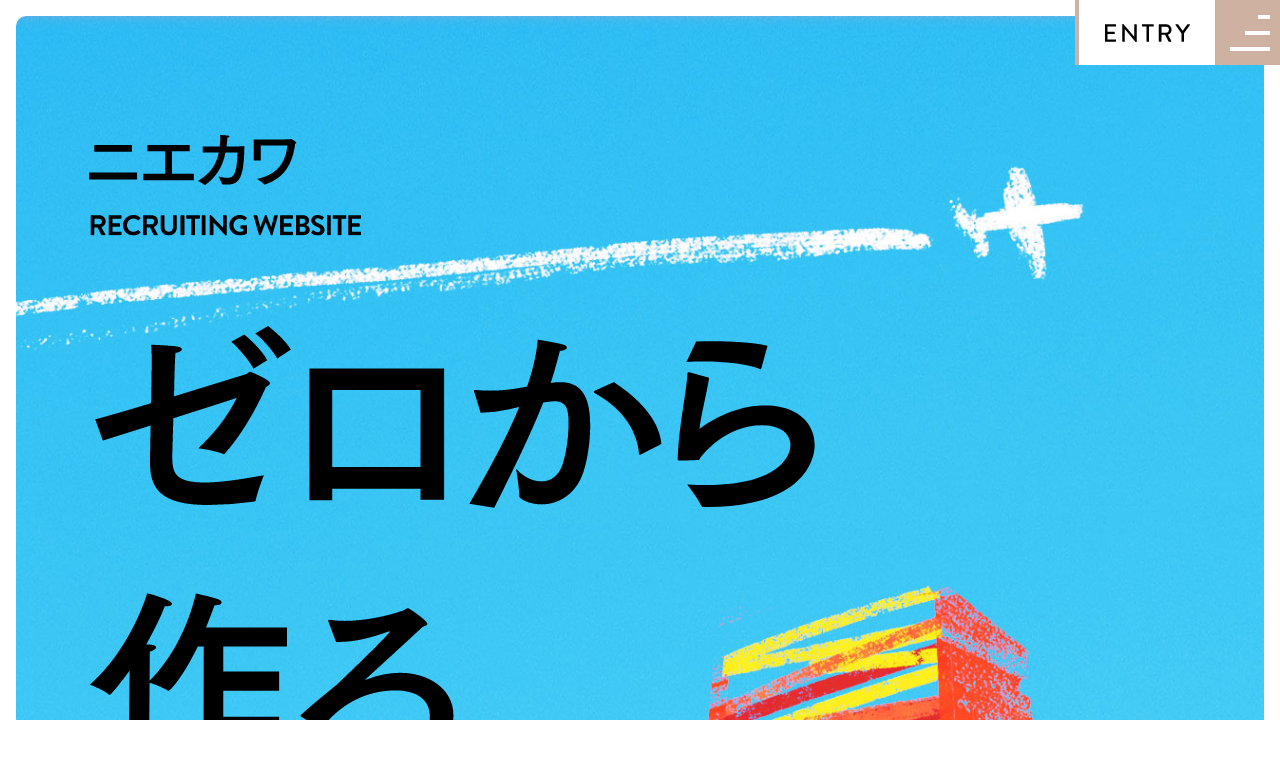

--- FILE ---
content_type: text/html; charset=UTF-8
request_url: https://niekawa-recruit.com/
body_size: 8347
content:
<!DOCTYPE HTML>
<html lang="ja" prefix="og: http://ogp.me/ns#">
<head>
  <!-- Global site tag (gtag.js) - Google Analytics -->
  <script async src="https://www.googletagmanager.com/gtag/js?id=G-ECVZ6GRRD6"></script>
  <script>
    window.dataLayer = window.dataLayer || [];
    function gtag(){dataLayer.push(arguments);}
    gtag('js', new Date());
    gtag('config', 'G-ECVZ6GRRD6');
  </script>
  
  <meta charset="UTF-8">
  <title>株式会社ニエカワ採用</title>
  <meta name="viewport" content="width=device-width,initial-scale=1.0">
  <link rel="icon" href="https://niekawa-recruit.com/wpdir/wp-content/themes/niekawa/lib/images/favicon.ico" type="image/x-icon">
  <link rel="stylesheet" type="text/css" href="https://niekawa-recruit.com/wpdir/wp-content/themes/niekawa/lib/js/slick/slick.css"/>
  <link rel="stylesheet" type="text/css" href="https://niekawa-recruit.com/wpdir/wp-content/themes/niekawa/lib/js/slick/slick-theme.css"/>
  <link href="https://fonts.googleapis.com/css2?family=Noto+Sans+JP&family=Noto+Serif+JP&family=Roboto&display=swap" rel="stylesheet">
  <script src="https://niekawa-recruit.com/wpdir/wp-content/themes/niekawa/lib/js/jquery-3.3.1.min.js"></script>
  <script type="text/javascript" src="https://niekawa-recruit.com/wpdir/wp-content/themes/niekawa/lib/js/slick/slick.min.js"></script>
  <script src="https://niekawa-recruit.com/wpdir/wp-content/themes/niekawa/lib/js/rellax-master/rellax.min.js"></script>
  <script src="https://niekawa-recruit.com/wpdir/wp-content/themes/niekawa/lib/js/object-fit-images-master/dist/ofi.min.js"></script>
  <meta name='robots' content='max-image-preview:large' />
<meta name="keywords" content="" />
<meta name="description" content="株式会社ニエカワ採用" />
<meta name="robots" content="index" />
<meta property="og:title" content="株式会社ニエカワ採用" />
<meta property="og:type" content="website" />
<meta property="og:description" content="株式会社ニエカワ採用" />
<meta property="og:url" content="https://niekawa-recruit.com/" />
<meta property="og:image" content="" />
<meta property="og:locale" content="ja_JP" />
<meta property="og:site_name" content="株式会社ニエカワ採用" />
<link href="https://plus.google.com/" rel="publisher" />
<style id='wp-img-auto-sizes-contain-inline-css' type='text/css'>
img:is([sizes=auto i],[sizes^="auto," i]){contain-intrinsic-size:3000px 1500px}
/*# sourceURL=wp-img-auto-sizes-contain-inline-css */
</style>
<link rel='stylesheet' id='base-css-css' href='https://niekawa-recruit.com/wpdir/wp-content/themes/xeory_extension/base.css?ver=6.9' type='text/css' media='all' />
<link rel='stylesheet' id='parent-style-css' href='https://niekawa-recruit.com/wpdir/wp-content/themes/xeory_extension/style.css?ver=6.9' type='text/css' media='all' />
<link rel='stylesheet' id='font-awesome-css' href='https://niekawa-recruit.com/wpdir/wp-content/themes/xeory_extension/lib/css/font-awesome.min.css?ver=6.9' type='text/css' media='all' />
<style id='wp-emoji-styles-inline-css' type='text/css'>

	img.wp-smiley, img.emoji {
		display: inline !important;
		border: none !important;
		box-shadow: none !important;
		height: 1em !important;
		width: 1em !important;
		margin: 0 0.07em !important;
		vertical-align: -0.1em !important;
		background: none !important;
		padding: 0 !important;
	}
/*# sourceURL=wp-emoji-styles-inline-css */
</style>
<style id='wp-block-library-inline-css' type='text/css'>
:root{--wp-block-synced-color:#7a00df;--wp-block-synced-color--rgb:122,0,223;--wp-bound-block-color:var(--wp-block-synced-color);--wp-editor-canvas-background:#ddd;--wp-admin-theme-color:#007cba;--wp-admin-theme-color--rgb:0,124,186;--wp-admin-theme-color-darker-10:#006ba1;--wp-admin-theme-color-darker-10--rgb:0,107,160.5;--wp-admin-theme-color-darker-20:#005a87;--wp-admin-theme-color-darker-20--rgb:0,90,135;--wp-admin-border-width-focus:2px}@media (min-resolution:192dpi){:root{--wp-admin-border-width-focus:1.5px}}.wp-element-button{cursor:pointer}:root .has-very-light-gray-background-color{background-color:#eee}:root .has-very-dark-gray-background-color{background-color:#313131}:root .has-very-light-gray-color{color:#eee}:root .has-very-dark-gray-color{color:#313131}:root .has-vivid-green-cyan-to-vivid-cyan-blue-gradient-background{background:linear-gradient(135deg,#00d084,#0693e3)}:root .has-purple-crush-gradient-background{background:linear-gradient(135deg,#34e2e4,#4721fb 50%,#ab1dfe)}:root .has-hazy-dawn-gradient-background{background:linear-gradient(135deg,#faaca8,#dad0ec)}:root .has-subdued-olive-gradient-background{background:linear-gradient(135deg,#fafae1,#67a671)}:root .has-atomic-cream-gradient-background{background:linear-gradient(135deg,#fdd79a,#004a59)}:root .has-nightshade-gradient-background{background:linear-gradient(135deg,#330968,#31cdcf)}:root .has-midnight-gradient-background{background:linear-gradient(135deg,#020381,#2874fc)}:root{--wp--preset--font-size--normal:16px;--wp--preset--font-size--huge:42px}.has-regular-font-size{font-size:1em}.has-larger-font-size{font-size:2.625em}.has-normal-font-size{font-size:var(--wp--preset--font-size--normal)}.has-huge-font-size{font-size:var(--wp--preset--font-size--huge)}.has-text-align-center{text-align:center}.has-text-align-left{text-align:left}.has-text-align-right{text-align:right}.has-fit-text{white-space:nowrap!important}#end-resizable-editor-section{display:none}.aligncenter{clear:both}.items-justified-left{justify-content:flex-start}.items-justified-center{justify-content:center}.items-justified-right{justify-content:flex-end}.items-justified-space-between{justify-content:space-between}.screen-reader-text{border:0;clip-path:inset(50%);height:1px;margin:-1px;overflow:hidden;padding:0;position:absolute;width:1px;word-wrap:normal!important}.screen-reader-text:focus{background-color:#ddd;clip-path:none;color:#444;display:block;font-size:1em;height:auto;left:5px;line-height:normal;padding:15px 23px 14px;text-decoration:none;top:5px;width:auto;z-index:100000}html :where(.has-border-color){border-style:solid}html :where([style*=border-top-color]){border-top-style:solid}html :where([style*=border-right-color]){border-right-style:solid}html :where([style*=border-bottom-color]){border-bottom-style:solid}html :where([style*=border-left-color]){border-left-style:solid}html :where([style*=border-width]){border-style:solid}html :where([style*=border-top-width]){border-top-style:solid}html :where([style*=border-right-width]){border-right-style:solid}html :where([style*=border-bottom-width]){border-bottom-style:solid}html :where([style*=border-left-width]){border-left-style:solid}html :where(img[class*=wp-image-]){height:auto;max-width:100%}:where(figure){margin:0 0 1em}html :where(.is-position-sticky){--wp-admin--admin-bar--position-offset:var(--wp-admin--admin-bar--height,0px)}@media screen and (max-width:600px){html :where(.is-position-sticky){--wp-admin--admin-bar--position-offset:0px}}

/*# sourceURL=wp-block-library-inline-css */
</style><style id='global-styles-inline-css' type='text/css'>
:root{--wp--preset--aspect-ratio--square: 1;--wp--preset--aspect-ratio--4-3: 4/3;--wp--preset--aspect-ratio--3-4: 3/4;--wp--preset--aspect-ratio--3-2: 3/2;--wp--preset--aspect-ratio--2-3: 2/3;--wp--preset--aspect-ratio--16-9: 16/9;--wp--preset--aspect-ratio--9-16: 9/16;--wp--preset--color--black: #000000;--wp--preset--color--cyan-bluish-gray: #abb8c3;--wp--preset--color--white: #ffffff;--wp--preset--color--pale-pink: #f78da7;--wp--preset--color--vivid-red: #cf2e2e;--wp--preset--color--luminous-vivid-orange: #ff6900;--wp--preset--color--luminous-vivid-amber: #fcb900;--wp--preset--color--light-green-cyan: #7bdcb5;--wp--preset--color--vivid-green-cyan: #00d084;--wp--preset--color--pale-cyan-blue: #8ed1fc;--wp--preset--color--vivid-cyan-blue: #0693e3;--wp--preset--color--vivid-purple: #9b51e0;--wp--preset--gradient--vivid-cyan-blue-to-vivid-purple: linear-gradient(135deg,rgb(6,147,227) 0%,rgb(155,81,224) 100%);--wp--preset--gradient--light-green-cyan-to-vivid-green-cyan: linear-gradient(135deg,rgb(122,220,180) 0%,rgb(0,208,130) 100%);--wp--preset--gradient--luminous-vivid-amber-to-luminous-vivid-orange: linear-gradient(135deg,rgb(252,185,0) 0%,rgb(255,105,0) 100%);--wp--preset--gradient--luminous-vivid-orange-to-vivid-red: linear-gradient(135deg,rgb(255,105,0) 0%,rgb(207,46,46) 100%);--wp--preset--gradient--very-light-gray-to-cyan-bluish-gray: linear-gradient(135deg,rgb(238,238,238) 0%,rgb(169,184,195) 100%);--wp--preset--gradient--cool-to-warm-spectrum: linear-gradient(135deg,rgb(74,234,220) 0%,rgb(151,120,209) 20%,rgb(207,42,186) 40%,rgb(238,44,130) 60%,rgb(251,105,98) 80%,rgb(254,248,76) 100%);--wp--preset--gradient--blush-light-purple: linear-gradient(135deg,rgb(255,206,236) 0%,rgb(152,150,240) 100%);--wp--preset--gradient--blush-bordeaux: linear-gradient(135deg,rgb(254,205,165) 0%,rgb(254,45,45) 50%,rgb(107,0,62) 100%);--wp--preset--gradient--luminous-dusk: linear-gradient(135deg,rgb(255,203,112) 0%,rgb(199,81,192) 50%,rgb(65,88,208) 100%);--wp--preset--gradient--pale-ocean: linear-gradient(135deg,rgb(255,245,203) 0%,rgb(182,227,212) 50%,rgb(51,167,181) 100%);--wp--preset--gradient--electric-grass: linear-gradient(135deg,rgb(202,248,128) 0%,rgb(113,206,126) 100%);--wp--preset--gradient--midnight: linear-gradient(135deg,rgb(2,3,129) 0%,rgb(40,116,252) 100%);--wp--preset--font-size--small: 13px;--wp--preset--font-size--medium: 20px;--wp--preset--font-size--large: 36px;--wp--preset--font-size--x-large: 42px;--wp--preset--spacing--20: 0.44rem;--wp--preset--spacing--30: 0.67rem;--wp--preset--spacing--40: 1rem;--wp--preset--spacing--50: 1.5rem;--wp--preset--spacing--60: 2.25rem;--wp--preset--spacing--70: 3.38rem;--wp--preset--spacing--80: 5.06rem;--wp--preset--shadow--natural: 6px 6px 9px rgba(0, 0, 0, 0.2);--wp--preset--shadow--deep: 12px 12px 50px rgba(0, 0, 0, 0.4);--wp--preset--shadow--sharp: 6px 6px 0px rgba(0, 0, 0, 0.2);--wp--preset--shadow--outlined: 6px 6px 0px -3px rgb(255, 255, 255), 6px 6px rgb(0, 0, 0);--wp--preset--shadow--crisp: 6px 6px 0px rgb(0, 0, 0);}:where(.is-layout-flex){gap: 0.5em;}:where(.is-layout-grid){gap: 0.5em;}body .is-layout-flex{display: flex;}.is-layout-flex{flex-wrap: wrap;align-items: center;}.is-layout-flex > :is(*, div){margin: 0;}body .is-layout-grid{display: grid;}.is-layout-grid > :is(*, div){margin: 0;}:where(.wp-block-columns.is-layout-flex){gap: 2em;}:where(.wp-block-columns.is-layout-grid){gap: 2em;}:where(.wp-block-post-template.is-layout-flex){gap: 1.25em;}:where(.wp-block-post-template.is-layout-grid){gap: 1.25em;}.has-black-color{color: var(--wp--preset--color--black) !important;}.has-cyan-bluish-gray-color{color: var(--wp--preset--color--cyan-bluish-gray) !important;}.has-white-color{color: var(--wp--preset--color--white) !important;}.has-pale-pink-color{color: var(--wp--preset--color--pale-pink) !important;}.has-vivid-red-color{color: var(--wp--preset--color--vivid-red) !important;}.has-luminous-vivid-orange-color{color: var(--wp--preset--color--luminous-vivid-orange) !important;}.has-luminous-vivid-amber-color{color: var(--wp--preset--color--luminous-vivid-amber) !important;}.has-light-green-cyan-color{color: var(--wp--preset--color--light-green-cyan) !important;}.has-vivid-green-cyan-color{color: var(--wp--preset--color--vivid-green-cyan) !important;}.has-pale-cyan-blue-color{color: var(--wp--preset--color--pale-cyan-blue) !important;}.has-vivid-cyan-blue-color{color: var(--wp--preset--color--vivid-cyan-blue) !important;}.has-vivid-purple-color{color: var(--wp--preset--color--vivid-purple) !important;}.has-black-background-color{background-color: var(--wp--preset--color--black) !important;}.has-cyan-bluish-gray-background-color{background-color: var(--wp--preset--color--cyan-bluish-gray) !important;}.has-white-background-color{background-color: var(--wp--preset--color--white) !important;}.has-pale-pink-background-color{background-color: var(--wp--preset--color--pale-pink) !important;}.has-vivid-red-background-color{background-color: var(--wp--preset--color--vivid-red) !important;}.has-luminous-vivid-orange-background-color{background-color: var(--wp--preset--color--luminous-vivid-orange) !important;}.has-luminous-vivid-amber-background-color{background-color: var(--wp--preset--color--luminous-vivid-amber) !important;}.has-light-green-cyan-background-color{background-color: var(--wp--preset--color--light-green-cyan) !important;}.has-vivid-green-cyan-background-color{background-color: var(--wp--preset--color--vivid-green-cyan) !important;}.has-pale-cyan-blue-background-color{background-color: var(--wp--preset--color--pale-cyan-blue) !important;}.has-vivid-cyan-blue-background-color{background-color: var(--wp--preset--color--vivid-cyan-blue) !important;}.has-vivid-purple-background-color{background-color: var(--wp--preset--color--vivid-purple) !important;}.has-black-border-color{border-color: var(--wp--preset--color--black) !important;}.has-cyan-bluish-gray-border-color{border-color: var(--wp--preset--color--cyan-bluish-gray) !important;}.has-white-border-color{border-color: var(--wp--preset--color--white) !important;}.has-pale-pink-border-color{border-color: var(--wp--preset--color--pale-pink) !important;}.has-vivid-red-border-color{border-color: var(--wp--preset--color--vivid-red) !important;}.has-luminous-vivid-orange-border-color{border-color: var(--wp--preset--color--luminous-vivid-orange) !important;}.has-luminous-vivid-amber-border-color{border-color: var(--wp--preset--color--luminous-vivid-amber) !important;}.has-light-green-cyan-border-color{border-color: var(--wp--preset--color--light-green-cyan) !important;}.has-vivid-green-cyan-border-color{border-color: var(--wp--preset--color--vivid-green-cyan) !important;}.has-pale-cyan-blue-border-color{border-color: var(--wp--preset--color--pale-cyan-blue) !important;}.has-vivid-cyan-blue-border-color{border-color: var(--wp--preset--color--vivid-cyan-blue) !important;}.has-vivid-purple-border-color{border-color: var(--wp--preset--color--vivid-purple) !important;}.has-vivid-cyan-blue-to-vivid-purple-gradient-background{background: var(--wp--preset--gradient--vivid-cyan-blue-to-vivid-purple) !important;}.has-light-green-cyan-to-vivid-green-cyan-gradient-background{background: var(--wp--preset--gradient--light-green-cyan-to-vivid-green-cyan) !important;}.has-luminous-vivid-amber-to-luminous-vivid-orange-gradient-background{background: var(--wp--preset--gradient--luminous-vivid-amber-to-luminous-vivid-orange) !important;}.has-luminous-vivid-orange-to-vivid-red-gradient-background{background: var(--wp--preset--gradient--luminous-vivid-orange-to-vivid-red) !important;}.has-very-light-gray-to-cyan-bluish-gray-gradient-background{background: var(--wp--preset--gradient--very-light-gray-to-cyan-bluish-gray) !important;}.has-cool-to-warm-spectrum-gradient-background{background: var(--wp--preset--gradient--cool-to-warm-spectrum) !important;}.has-blush-light-purple-gradient-background{background: var(--wp--preset--gradient--blush-light-purple) !important;}.has-blush-bordeaux-gradient-background{background: var(--wp--preset--gradient--blush-bordeaux) !important;}.has-luminous-dusk-gradient-background{background: var(--wp--preset--gradient--luminous-dusk) !important;}.has-pale-ocean-gradient-background{background: var(--wp--preset--gradient--pale-ocean) !important;}.has-electric-grass-gradient-background{background: var(--wp--preset--gradient--electric-grass) !important;}.has-midnight-gradient-background{background: var(--wp--preset--gradient--midnight) !important;}.has-small-font-size{font-size: var(--wp--preset--font-size--small) !important;}.has-medium-font-size{font-size: var(--wp--preset--font-size--medium) !important;}.has-large-font-size{font-size: var(--wp--preset--font-size--large) !important;}.has-x-large-font-size{font-size: var(--wp--preset--font-size--x-large) !important;}
/*# sourceURL=global-styles-inline-css */
</style>

<style id='classic-theme-styles-inline-css' type='text/css'>
/*! This file is auto-generated */
.wp-block-button__link{color:#fff;background-color:#32373c;border-radius:9999px;box-shadow:none;text-decoration:none;padding:calc(.667em + 2px) calc(1.333em + 2px);font-size:1.125em}.wp-block-file__button{background:#32373c;color:#fff;text-decoration:none}
/*# sourceURL=/wp-includes/css/classic-themes.min.css */
</style>
<link rel='stylesheet' id='main-css-css' href='https://niekawa-recruit.com/wpdir/wp-content/themes/niekawa/style.css?ver=6.9' type='text/css' media='all' />
<script type="text/javascript" src="https://niekawa-recruit.com/wpdir/wp-includes/js/jquery/jquery.min.js?ver=3.7.1" id="jquery-core-js"></script>
<script type="text/javascript" src="https://niekawa-recruit.com/wpdir/wp-includes/js/jquery/jquery-migrate.min.js?ver=3.4.1" id="jquery-migrate-js"></script>
<link rel="https://api.w.org/" href="https://niekawa-recruit.com/wp-json/" /><link rel="EditURI" type="application/rsd+xml" title="RSD" href="https://niekawa-recruit.com/wpdir/xmlrpc.php?rsd" />
<meta name="generator" content="WordPress 6.9" />
	<style type="text/css" id="xeory_extension-header-css">
	
	
	</style>
	  </head>

<body class="home blog wp-theme-xeory_extension wp-child-theme-niekawa  default" itemschope="itemscope" itemtype="http://schema.org/WebPage">

<header id="header" role="banner" itemscope="itemscope" itemtype="http://schema.org/WPHeader">
  <div class="wrap clearfix">
    <div id="header-logo" itemprop="headline">
      <a href="https://niekawa-recruit.com">
        <img src="https://niekawa-recruit.com/wpdir/wp-content/themes/niekawa/lib/images/logo-icon_new_circle.png" alt="株式会社ニエカワ採用サイト">
      </a>
    </div>
    <div id="header-right" class="clearfix">
      <div id="header-menu-area">
        <div class="menu-item dropdown-btn">
          <span><img src="https://niekawa-recruit.com/wpdir/wp-content/themes/niekawa/lib/images/header/title_01.svg" alt="メッセージ" id="title_01"></span>
          <div class="dropdown dropdown_01">
            <div>
              <span><img src="https://niekawa-recruit.com/wpdir/wp-content/themes/niekawa/lib/images/header/title_01_big.svg" alt="メッセージ" id="title_01_big"></span>
              <a href="https://niekawa-recruit.com/recruit-message"><img src="https://niekawa-recruit.com/wpdir/wp-content/themes/niekawa/lib/images/header/title_01_1.svg" alt="採用メッセージ" id="title_01_1"></a>
              <a href="https://niekawa-recruit.com/president-message"><img src="https://niekawa-recruit.com/wpdir/wp-content/themes/niekawa/lib/images/header/title_01_2.svg" alt="代表メッセージ" id="title_01_2"></a>
            </div>
          </div>
        </div>
        <div class="menu-item dropdown-btn">
          <span><img src="https://niekawa-recruit.com/wpdir/wp-content/themes/niekawa/lib/images/header/title_02.svg" alt="ニエカワのこと" id="title_02"></span>
          <div class="dropdown dropdown_02">
            <div>
              <span><img src="https://niekawa-recruit.com/wpdir/wp-content/themes/niekawa/lib/images/header/title_02_big.svg" alt="ニエカワのこと" id="title_02_big"></span>
              <a href="https://niekawa-recruit.com/about-us/works"><img src="https://niekawa-recruit.com/wpdir/wp-content/themes/niekawa/lib/images/header/title_02_2.svg" alt="ニエカワの仕事" id="title_02_2"></a>
              <a href="https://niekawa-recruit.com/about-us/construction-portfolio"><img src="https://niekawa-recruit.com/wpdir/wp-content/themes/niekawa/lib/images/header/title_02_3.svg" alt="施工実績" id="title_02_3"></a>
              <br/>
              <a href="https://niekawa-recruit.com/about-us/challenge"><img src="https://niekawa-recruit.com/wpdir/wp-content/themes/niekawa/lib/images/header/title_02_1.svg" alt="挑戦を楽しむ" id="title_02_1"></a>
              <a href="https://niekawa-recruit.com/about-us/data"><img src="https://niekawa-recruit.com/wpdir/wp-content/themes/niekawa/lib/images/header/title_02_4.svg" alt="数字で見る" id="title_02_4"></a>
            </div>
          </div>
        </div>
        <div class="menu-item"><a href="https://niekawa-recruit.com/people"><span><img src="https://niekawa-recruit.com/wpdir/wp-content/themes/niekawa/lib/images/header/title_03.svg" alt="社員紹介" id="title_03"></span></a></div>
        <div class="menu-item"><a href="https://niekawa-recruit.com/welfare"><span><img src="https://niekawa-recruit.com/wpdir/wp-content/themes/niekawa/lib/images/header/title_04.svg" alt="キャリア・福利厚生" id="title_04"></span></a></div>
        <div class="menu-item"><a href="https://niekawa-recruit.com/recruit"><span><img src="https://niekawa-recruit.com/wpdir/wp-content/themes/niekawa/lib/images/header/title_05.svg" alt="採用情報" id="title_05"></span></a></div>
      </div>
      <a href="https://niekawa-recruit.com/recruit">
        <div id="header-entry-area">
          <img src="https://niekawa-recruit.com/wpdir/wp-content/themes/niekawa/lib/images/entry_text.svg" alt="ENTRY">
        </div>
      </a>
      <div class="hamburger-menu">
        <input type="checkbox" id="menu-btn-check">
        <label for="menu-btn-check" class="menu-btn"><span></span></label>
        <!--ここからメニュー-->
        <div class="menu-content">
          <div id="menu-header-logo" itemprop="headline">
            <div class="menu-comp-icon pc">
              <a href="https://niekawa-recruit.com">
                <img src="https://niekawa-recruit.com/wpdir/wp-content/themes/niekawa/lib/images/logo-icon_new.png" alt="株式会社ニエカワ採用サイト">
              </a>
            </div>
            <div class="menu-comp-name sp">
              <a href="https://niekawa-recruit.com">
                <img src="https://niekawa-recruit.com/wpdir/wp-content/themes/niekawa/lib/images/logo.png" alt="株式会社ニエカワ">
              </a>
            </div>
          </div>
          <nav id="gnav" role="navigation" itemscope="itemscope" itemtype="http://scheme.org/SiteNavigationElement">
            <div class="gnav-area">
              <div class="menu-area">
                <ul><li><a href="https://niekawa-recruit.com/recruit-message"><img src="https://niekawa-recruit.com/wpdir/wp-content/themes/niekawa/lib/images/header/menu/title_01.svg" alt="採用メッセージ" id="menu_title_01"></a></li></ul>
                <ul><li><a href="https://niekawa-recruit.com/president-message"><img src="https://niekawa-recruit.com/wpdir/wp-content/themes/niekawa/lib/images/header/menu/title_02.svg" alt="代表メッセージ" id="menu_title_02"></a></li></ul>
                <ul><li><a href="https://niekawa-recruit.com/people"><img src="https://niekawa-recruit.com/wpdir/wp-content/themes/niekawa/lib/images/header/menu/title_04.svg" alt="社員紹介" id="menu_title_04"></a></li></ul>
                <ul><li><a href="https://niekawa-recruit.com/welfare"><img src="https://niekawa-recruit.com/wpdir/wp-content/themes/niekawa/lib/images/header/menu/title_03.svg" alt="キャリア・福利厚生" id="menu_title_03"></a></li></ul>
              </div>
            </div>
            <div class="gnav-area">
              <div class="menu-area">
                <ul>
                  <li><a href="https://niekawa-recruit.com/about-us"><img src="https://niekawa-recruit.com/wpdir/wp-content/themes/niekawa/lib/images/header/menu/title_05.svg" alt="ニエカワのこと" id="menu_title_05"></a></li>
                  <li><a href="https://niekawa-recruit.com/about-us/works"><img src="https://niekawa-recruit.com/wpdir/wp-content/themes/niekawa/lib/images/header/menu/title_05_1.svg" alt="ニエカワの仕事" id="menu_title_05_1"></a></li>
                  <li><a href="https://niekawa-recruit.com/about-us/challenge"><img src="https://niekawa-recruit.com/wpdir/wp-content/themes/niekawa/lib/images/header/menu/title_05_2.svg" alt="挑戦を楽しむ" id="menu_title_05_2"></a></li>
                  <li><a href="https://niekawa-recruit.com/about-us/construction-portfolio"><img src="https://niekawa-recruit.com/wpdir/wp-content/themes/niekawa/lib/images/header/menu/title_05_3.svg" alt="施工実績" id="menu_title_05_3"></a></li>
                  <li><a href="https://niekawa-recruit.com/about-us/data"><img src="https://niekawa-recruit.com/wpdir/wp-content/themes/niekawa/lib/images/header/menu/title_05_4.svg" alt="数字で見る" id="menu_title_05_4"></a></li>
                </ul>
              </div>
              <div class="menu-area">
                <ul>
                  <li><a href="https://niekawa-recruit.com/recruit"><img src="https://niekawa-recruit.com/wpdir/wp-content/themes/niekawa/lib/images/header/menu/title_06.svg" alt="採用情報" id="menu_title_06"></a></li>
                  <li><a href="https://niekawa-recruit.com/recruit/fresh"><img src="https://niekawa-recruit.com/wpdir/wp-content/themes/niekawa/lib/images/header/menu/title_06_1.svg" alt="募集要項 / 新卒" id="menu_title_06_1"></a></li>
                  <li><a href="https://niekawa-recruit.com/recruit/career"><img src="https://niekawa-recruit.com/wpdir/wp-content/themes/niekawa/lib/images/header/menu/title_06_2.svg" alt="募集要項 / 中途" id="menu_title_06_2"></a></li>
                </ul>
              </div>
            </div>
          </nav>
        </div>
      </div>
    </div>
  </div>
</header>






<div class="area-main" id="area-main">
  <div class="area-build"><img src="https://niekawa-recruit.com/wpdir/wp-content/themes/niekawa/lib/images/top/main-img.jpg"></div>
  <div class="area-message rellax pc" data-rellax-speed="-2.5" data-rellax-percentage="0.5">
    <div class="area-image">
      <img src="https://niekawa-recruit.com/wpdir/wp-content/themes/niekawa/lib/images/top/main-text_01.svg">
      <img src="https://niekawa-recruit.com/wpdir/wp-content/themes/niekawa/lib/images/top/main-text_02.svg">
      <a href="https://niekawa-recruit.com/recruit-message"><img src="https://niekawa-recruit.com/wpdir/wp-content/themes/niekawa/lib/images/top/main-text_03.svg"></a>
    </div>
  </div>
  <div class="area-message sp">
    <div class="area-image">
      <img src="https://niekawa-recruit.com/wpdir/wp-content/themes/niekawa/lib/images/top/main-text_01.svg">
      <img src="https://niekawa-recruit.com/wpdir/wp-content/themes/niekawa/lib/images/top/main-text_02.svg">
      <a href="https://niekawa-recruit.com/recruit-message"><img src="https://niekawa-recruit.com/wpdir/wp-content/themes/niekawa/lib/images/top/main-text_03.svg"></a>
    </div>
  </div>
</div>

<div id="content">
  <div class="wrap clearfix">
    <div id="main">
      <div class="main-inner">
        <div class="area-president-message">
          <div class="item-area">
            <div><img src="https://niekawa-recruit.com/wpdir/wp-content/themes/niekawa/lib/images/top/item01-img.jpg"></div>
            <div><a href="https://niekawa-recruit.com/president-message"><img src="https://niekawa-recruit.com/wpdir/wp-content/themes/niekawa/lib/images/top/item01-text.svg"></a></div>
          </div>
        </div>
        <div class="area-about-us">
          <div class="item-title"><img src="https://niekawa-recruit.com/wpdir/wp-content/themes/niekawa/lib/images/top/item02-title.svg"></div>
          <div class="item-content">
            <div class="post-item" id="post-item_01">
              <a href="https://niekawa-recruit.com/about-us/challenge">
                <div class="item-area">
                  <img src="https://niekawa-recruit.com/wpdir/wp-content/themes/niekawa/lib/images/about-us/item-img_01.jpg">
                  <img src="https://niekawa-recruit.com/wpdir/wp-content/themes/niekawa/lib/images/about-us/item-title-en_01.svg">
                  <img src="https://niekawa-recruit.com/wpdir/wp-content/themes/niekawa/lib/images/about-us/item-title-jp_01.svg">
                </div>
              </a>
            </div>
            <div class="post-item" id="post-item_02">
              <a href="https://niekawa-recruit.com/about-us/works">
                <div class="item-area">
                  <img src="https://niekawa-recruit.com/wpdir/wp-content/themes/niekawa/lib/images/about-us/item-img_02.jpg">
                  <img src="https://niekawa-recruit.com/wpdir/wp-content/themes/niekawa/lib/images/about-us/item-title-en_02.svg">
                  <img src="https://niekawa-recruit.com/wpdir/wp-content/themes/niekawa/lib/images/about-us/item-title-jp_02.svg">
                </div>
              </a>
            </div>
            <div class="post-item" id="post-item_03">
              <a href="https://niekawa-recruit.com/about-us/construction-portfolio">
                <div class="item-area">
                  <img src="https://niekawa-recruit.com/wpdir/wp-content/themes/niekawa/lib/images/about-us/item-img_03.jpg">
                  <img src="https://niekawa-recruit.com/wpdir/wp-content/themes/niekawa/lib/images/about-us/item-title-en_03.svg">
                  <img src="https://niekawa-recruit.com/wpdir/wp-content/themes/niekawa/lib/images/about-us/item-title-jp_03.svg">
                </div>
              </a>
            </div>
            <div class="post-item" id="post-item_04">
              <a href="https://niekawa-recruit.com/about-us/data">
                <div class="item-area">
                  <img src="https://niekawa-recruit.com/wpdir/wp-content/themes/niekawa/lib/images/about-us/item-img_04.jpg">
                  <img src="https://niekawa-recruit.com/wpdir/wp-content/themes/niekawa/lib/images/about-us/item-title-en_04.svg">
                  <img src="https://niekawa-recruit.com/wpdir/wp-content/themes/niekawa/lib/images/about-us/item-title-jp_04.svg">
                </div>
              </a>
            </div>
          </div>
        </div>
        <div class="area-people">
          <div class="item-title"><img src="https://niekawa-recruit.com/wpdir/wp-content/themes/niekawa/lib/images/top/item03-title.svg"></div>
          <div class="item-content">
            <div class="post-item" id="post-item_01">
              <a href="https://niekawa-recruit.com/people/細川雅美">
                <div class="item-area">
                  <div class="item-img">
                    <img src="https://niekawa-recruit.com/wpdir/wp-content/themes/niekawa/lib/images/people/people_01.jpg" class="pc">
                    <img src="https://niekawa-recruit.com/wpdir/wp-content/themes/niekawa/lib/images/people/people_01_sp.jpg" class="sp">
                  </div>
                  <div class="item-catch">
                    <img src="https://niekawa-recruit.com/wpdir/wp-content/themes/niekawa/lib/images/people/catch_01.svg" class="pc">
                    <img src="https://niekawa-recruit.com/wpdir/wp-content/themes/niekawa/lib/images/people/catch_01_sp.svg" class="sp">
                  </div>
                  <div class="item-info"><img src="https://niekawa-recruit.com/wpdir/wp-content/themes/niekawa/lib/images/people/info_01.svg"></div>
                </div>
              </a>
            </div>
            <div class="post-item" id="post-item_02">
              <a href="https://niekawa-recruit.com/people/民谷正貴">
                <div class="item-area">
                  <div class="item-img">
                    <img src="https://niekawa-recruit.com/wpdir/wp-content/themes/niekawa/lib/images/people/people_02.jpg" class="pc">
                    <img src="https://niekawa-recruit.com/wpdir/wp-content/themes/niekawa/lib/images/people/people_02_sp.jpg" class="sp">
                  </div>
                  <div class="item-catch">
                    <img src="https://niekawa-recruit.com/wpdir/wp-content/themes/niekawa/lib/images/people/catch_02.svg" class="pc">
                    <img src="https://niekawa-recruit.com/wpdir/wp-content/themes/niekawa/lib/images/people/catch_02_sp.svg" class="sp">
                  </div>
                  <div class="item-info"><img src="https://niekawa-recruit.com/wpdir/wp-content/themes/niekawa/lib/images/people/info_02.svg"></div>
                </div>
              </a>
            </div>
            <div class="post-item" id="post-item_03">
              <a href="https://niekawa-recruit.com/people/荒井孝平">
                <div class="item-area">
                  <div class="item-img">
                    <img src="https://niekawa-recruit.com/wpdir/wp-content/themes/niekawa/lib/images/people/people_03.jpg" class="pc">
                    <img src="https://niekawa-recruit.com/wpdir/wp-content/themes/niekawa/lib/images/people/people_03_sp.jpg" class="sp">
                  </div>
                  <div class="item-catch">
                    <img src="https://niekawa-recruit.com/wpdir/wp-content/themes/niekawa/lib/images/people/catch_03.svg" class="pc">
                    <img src="https://niekawa-recruit.com/wpdir/wp-content/themes/niekawa/lib/images/people/catch_03_sp.svg" class="sp">
                  </div>
                  <div class="item-info"><img src="https://niekawa-recruit.com/wpdir/wp-content/themes/niekawa/lib/images/people/info_03.svg"></div>
                </div>
              </a>
            </div>
            <div class="post-item" id="post-item_04">
              <a href="https://niekawa-recruit.com/people/西川弘之">
                <div class="item-area">
                  <div class="item-img">
                    <img src="https://niekawa-recruit.com/wpdir/wp-content/themes/niekawa/lib/images/people/people_04.jpg" class="pc">
                    <img src="https://niekawa-recruit.com/wpdir/wp-content/themes/niekawa/lib/images/people/people_04_sp.jpg" class="sp">
                  </div>
                  <div class="item-catch">
                    <img src="https://niekawa-recruit.com/wpdir/wp-content/themes/niekawa/lib/images/people/catch_04.svg" class="pc">
                    <img src="https://niekawa-recruit.com/wpdir/wp-content/themes/niekawa/lib/images/people/catch_04_sp.svg" class="sp">
                  </div>
                  <div class="item-info"><img src="https://niekawa-recruit.com/wpdir/wp-content/themes/niekawa/lib/images/people/info_04.svg"></div>
                </div>
              </a>
            </div>
          </div>
        </div>
        <div class="area-banner">
          <div>
            <a href="https://niekawa-recruit.com/welfare">
              <img src="https://niekawa-recruit.com/wpdir/wp-content/themes/niekawa/lib/images/top/banner-img_01.jpg" class="pc">
              <img src="https://niekawa-recruit.com/wpdir/wp-content/themes/niekawa/lib/images/top/banner-img_01_sp.jpg" class="sp">
              <img src="https://niekawa-recruit.com/wpdir/wp-content/themes/niekawa/lib/images/top/item03-title_01.svg">
            </a>
          </div>
          <div>
            <a href="https://niekawa-recruit.com/recruit">
              <img src="https://niekawa-recruit.com/wpdir/wp-content/themes/niekawa/lib/images/top/banner-img_02.jpg" class="pc">
              <img src="https://niekawa-recruit.com/wpdir/wp-content/themes/niekawa/lib/images/top/banner-img_02_sp.jpg" class="sp">
              <img src="https://niekawa-recruit.com/wpdir/wp-content/themes/niekawa/lib/images/top/item03-title_02.svg">
            </a>
          </div>
        </div>
      </div><!-- /main-inner -->
    </div><!-- /main -->
  </div>
</div><!-- /content -->
<footer id="footer">
  <div class="footer-01">
    <div class="wrap">
      <div id="footer-content-area">
        <div class="footer-logo">
          <a href="https://niekawa.com" target="_blank">
            <img src="https://niekawa-recruit.com/wpdir/wp-content/themes/niekawa/lib/images/logo.png" alt="株式会社ニエカワ">
          </a>
        </div>
        <div class="footer-menu">
          <div class="gnav-area">
            <div class="menu-area">
              <ul><li><a href="https://niekawa-recruit.com/recruit-message"><img src="https://niekawa-recruit.com/wpdir/wp-content/themes/niekawa/lib/images/footer/title_01.svg" alt="採用メッセージ" id="title_01"></a></li></ul>
              <ul><li><a href="https://niekawa-recruit.com/president-message"><img src="https://niekawa-recruit.com/wpdir/wp-content/themes/niekawa/lib/images/footer/title_02.svg" alt="代表メッセージ" id="title_02"></a></li></ul>
              <ul><li><a href="https://niekawa-recruit.com/people"><img src="https://niekawa-recruit.com/wpdir/wp-content/themes/niekawa/lib/images/footer/title_04.svg" alt="社員紹介" id="title_04"></a></li></ul>
              <ul><li><a href="https://niekawa-recruit.com/welfare"><img src="https://niekawa-recruit.com/wpdir/wp-content/themes/niekawa/lib/images/footer/title_03.svg" alt="キャリア・福利厚生" id="title_03"></a></li></ul>
            </div>
          </div>
          <div class="gnav-area">
            <div class="menu-area">
              <ul>
                <li><a href="https://niekawa-recruit.com/about-us"><img src="https://niekawa-recruit.com/wpdir/wp-content/themes/niekawa/lib/images/footer/title_05.svg" alt="ニエカワのこと" id="title_05"></a></li>
                <li><a href="https://niekawa-recruit.com/about-us/works"><img src="https://niekawa-recruit.com/wpdir/wp-content/themes/niekawa/lib/images/footer/title_05_1.svg" alt="ニエカワの仕事" id="title_05_1"></a></li>
                <li><a href="https://niekawa-recruit.com/about-us/challenge"><img src="https://niekawa-recruit.com/wpdir/wp-content/themes/niekawa/lib/images/footer/title_05_2.svg" alt="挑戦を楽しむ" id="title_05_2"></a></li>
                <li><a href="https://niekawa-recruit.com/about-us/construction-portfolio"><img src="https://niekawa-recruit.com/wpdir/wp-content/themes/niekawa/lib/images/footer/title_05_3.svg" alt="施工実績" id="title_05_3"></a></li>
                <li><a href="https://niekawa-recruit.com/about-us/data"><img src="https://niekawa-recruit.com/wpdir/wp-content/themes/niekawa/lib/images/footer/title_05_4.svg" alt="数字で見る" id="title_05_4"></a></li>
              </ul>
            </div>
            <div class="menu-area">
              <ul>
                <li><a href="https://niekawa-recruit.com/recruit"><img src="https://niekawa-recruit.com/wpdir/wp-content/themes/niekawa/lib/images/footer/title_06.svg" alt="採用情報" id="title_06"></a></li>
                <li><a href="https://niekawa-recruit.com/recruit/fresh"><img src="https://niekawa-recruit.com/wpdir/wp-content/themes/niekawa/lib/images/footer/title_06_1.svg" alt="募集要項 / 新卒" id="title_06_1"></a></li>
                <li><a href="https://niekawa-recruit.com/recruit/career"><img src="https://niekawa-recruit.com/wpdir/wp-content/themes/niekawa/lib/images/footer/title_06_2.svg" alt="募集要項 / 中途" id="title_06_2"></a></li>
              </ul>
            </div>
          </div>
        </div>
      </div><!-- /footer-brand-area -->
    </div><!-- /wrap -->
  </div><!-- /footer-01 -->
  <div class="footer-02">
    <div class="wrap">
      <p class="footer-copy">
        Copyright © Niekawa All Rights Reserved.
      </p>
    </div><!-- /wrap -->
  </div><!-- /footer-02 -->
</footer>

<a href="#" class="pagetop"><img src="https://niekawa-recruit.com/wpdir/wp-content/themes/niekawa/lib/images/icon-page-top.svg"></a>
<script type="speculationrules">
{"prefetch":[{"source":"document","where":{"and":[{"href_matches":"/*"},{"not":{"href_matches":["/wpdir/wp-*.php","/wpdir/wp-admin/*","/wpdir/wp-content/uploads/*","/wpdir/wp-content/*","/wpdir/wp-content/plugins/*","/wpdir/wp-content/themes/niekawa/*","/wpdir/wp-content/themes/xeory_extension/*","/*\\?(.+)"]}},{"not":{"selector_matches":"a[rel~=\"nofollow\"]"}},{"not":{"selector_matches":".no-prefetch, .no-prefetch a"}}]},"eagerness":"conservative"}]}
</script>
<script src="https://apis.google.com/js/platform.js" async defer>
  {lang: 'ja'}
</script><script type="text/javascript" src="https://niekawa-recruit.com/wpdir/wp-content/themes/xeory_extension/lib/js/app.js?ver=6.9" id="app-js"></script>
<script type="text/javascript" src="https://niekawa-recruit.com/wpdir/wp-content/themes/xeory_extension/lib/js/jquery.table-scroll.js?ver=6.9" id="table-scroll-js"></script>
<script type="text/javascript" src="https://niekawa-recruit.com/wpdir/wp-content/themes/niekawa/lib/js/jquery.pagetop.js?ver=6.9" id="pagetop-child-js"></script>
<script id="wp-emoji-settings" type="application/json">
{"baseUrl":"https://s.w.org/images/core/emoji/17.0.2/72x72/","ext":".png","svgUrl":"https://s.w.org/images/core/emoji/17.0.2/svg/","svgExt":".svg","source":{"concatemoji":"https://niekawa-recruit.com/wpdir/wp-includes/js/wp-emoji-release.min.js?ver=6.9"}}
</script>
<script type="module">
/* <![CDATA[ */
/*! This file is auto-generated */
const a=JSON.parse(document.getElementById("wp-emoji-settings").textContent),o=(window._wpemojiSettings=a,"wpEmojiSettingsSupports"),s=["flag","emoji"];function i(e){try{var t={supportTests:e,timestamp:(new Date).valueOf()};sessionStorage.setItem(o,JSON.stringify(t))}catch(e){}}function c(e,t,n){e.clearRect(0,0,e.canvas.width,e.canvas.height),e.fillText(t,0,0);t=new Uint32Array(e.getImageData(0,0,e.canvas.width,e.canvas.height).data);e.clearRect(0,0,e.canvas.width,e.canvas.height),e.fillText(n,0,0);const a=new Uint32Array(e.getImageData(0,0,e.canvas.width,e.canvas.height).data);return t.every((e,t)=>e===a[t])}function p(e,t){e.clearRect(0,0,e.canvas.width,e.canvas.height),e.fillText(t,0,0);var n=e.getImageData(16,16,1,1);for(let e=0;e<n.data.length;e++)if(0!==n.data[e])return!1;return!0}function u(e,t,n,a){switch(t){case"flag":return n(e,"\ud83c\udff3\ufe0f\u200d\u26a7\ufe0f","\ud83c\udff3\ufe0f\u200b\u26a7\ufe0f")?!1:!n(e,"\ud83c\udde8\ud83c\uddf6","\ud83c\udde8\u200b\ud83c\uddf6")&&!n(e,"\ud83c\udff4\udb40\udc67\udb40\udc62\udb40\udc65\udb40\udc6e\udb40\udc67\udb40\udc7f","\ud83c\udff4\u200b\udb40\udc67\u200b\udb40\udc62\u200b\udb40\udc65\u200b\udb40\udc6e\u200b\udb40\udc67\u200b\udb40\udc7f");case"emoji":return!a(e,"\ud83e\u1fac8")}return!1}function f(e,t,n,a){let r;const o=(r="undefined"!=typeof WorkerGlobalScope&&self instanceof WorkerGlobalScope?new OffscreenCanvas(300,150):document.createElement("canvas")).getContext("2d",{willReadFrequently:!0}),s=(o.textBaseline="top",o.font="600 32px Arial",{});return e.forEach(e=>{s[e]=t(o,e,n,a)}),s}function r(e){var t=document.createElement("script");t.src=e,t.defer=!0,document.head.appendChild(t)}a.supports={everything:!0,everythingExceptFlag:!0},new Promise(t=>{let n=function(){try{var e=JSON.parse(sessionStorage.getItem(o));if("object"==typeof e&&"number"==typeof e.timestamp&&(new Date).valueOf()<e.timestamp+604800&&"object"==typeof e.supportTests)return e.supportTests}catch(e){}return null}();if(!n){if("undefined"!=typeof Worker&&"undefined"!=typeof OffscreenCanvas&&"undefined"!=typeof URL&&URL.createObjectURL&&"undefined"!=typeof Blob)try{var e="postMessage("+f.toString()+"("+[JSON.stringify(s),u.toString(),c.toString(),p.toString()].join(",")+"));",a=new Blob([e],{type:"text/javascript"});const r=new Worker(URL.createObjectURL(a),{name:"wpTestEmojiSupports"});return void(r.onmessage=e=>{i(n=e.data),r.terminate(),t(n)})}catch(e){}i(n=f(s,u,c,p))}t(n)}).then(e=>{for(const n in e)a.supports[n]=e[n],a.supports.everything=a.supports.everything&&a.supports[n],"flag"!==n&&(a.supports.everythingExceptFlag=a.supports.everythingExceptFlag&&a.supports[n]);var t;a.supports.everythingExceptFlag=a.supports.everythingExceptFlag&&!a.supports.flag,a.supports.everything||((t=a.source||{}).concatemoji?r(t.concatemoji):t.wpemoji&&t.twemoji&&(r(t.twemoji),r(t.wpemoji)))});
//# sourceURL=https://niekawa-recruit.com/wpdir/wp-includes/js/wp-emoji-loader.min.js
/* ]]> */
</script>

</body>
</html>

<script type="text/javascript">
objectFitImages();

$(document).ready(function(){
  if( $('#menu-btn-check').prop("checked") == true ){
    $('#menu-btn-check').prop('checked', false);
  }
});

// ドロップダウンメニュー
$('.menu-item').mouseover(function(){

  $('.dropdown').removeClass('open');

  if( $(this).children(".dropdown").is(':hidden') ){
    $(this).children(".dropdown").addClass("open");
    $('#header-right').css('background-color', '#F6F3EE');
    $('#header-logo').css('background-color', '#F6F3EE');
  } else {
    $(this).children(".dropdown").removeClass("open");
    $('#header-right').css('background-color', '#FFFFFF');
    $('#header-logo').css('background-color', '#FFFFFF');
  }

});

$('.dropdown').mouseout(function(){
  $('.dropdown').removeClass('open');
  $('#header-right').css('background-color', '#FFFFFF');
  $('#header-logo').css('background-color', '#FFFFFF');
});

</script>

<script type="text/javascript">
//　パララックス対象要素のDOMを全て取得
const rellaxin = document.querySelectorAll(".rellax");
//　それぞれの親要素にrelativeなwrapperを付与
rellaxin.forEach(el => {

  const rellax = new Rellax(el, {
    relativeToWrapper: true,
    wrapper: el.parentElement
  });

// バグfix
  window.addEventListener("scroll", () => { // fix to init
    rellax.refresh();
  });

});

$(window).on("scroll", function() {
  var scroll = $(window).scrollTop();
  var main = $("#main").offset().top;

  if ( scroll >= main ) {
    $("#header-menu-area").addClass('is-fadein');
    $("#header-logo").addClass('is-fadein');
    $("#header-right").css('background-color', '#FFFFFF');
  } else {
    $("#header-menu-area").removeClass('is-fadein');
    $("#header-logo").removeClass('is-fadein');
    $("#header-right").css('background-color', 'transparent');
  }
});
</script>

--- FILE ---
content_type: text/css
request_url: https://niekawa-recruit.com/wpdir/wp-content/themes/niekawa/style.css?ver=6.9
body_size: 12384
content:
@charset "UTF-8";
/*
Theme Name: niekawa
Theme URI: https://xeory.jp/extension
Template: xeory_extension
Description: Xeory拡張子テーマ
Author: バズ部
Author URI: https://bazubu.com/
Version: 1.0.0
*/

/* ----------------------------------------
* all display
---------------------------------------- */
html {
	overflow-x: auto;
}
body {
	padding-top: 100px;
	background: transparent;
	font-family: "Noto Sans JP", sans-serif;
}
.main-inner {
	margin-right: 0;
}
.pagetop {
	z-index: 10;
	display: inline-block;
	right: 1vw;
	bottom: 2vw;
}
.pagetop img {
	display: none;
	height: 10.5vw;
}
.pc {
	display: inline-block;
}
.sp {
	display: none;
}
@media screen and (max-width: 1200px) {
	.pagetop img {
		height: 13vw;
	}
	.wrap,
	.one-column #content .wrap {
		margin: 0;
	}
}
@media screen and (max-width: 767px) {
	.pagetop img {
		height: 110px;
	}
	body {
		padding-top: 50px;
	}
	.pc {
		display: none;
	}
	.sp {
		display: inline-block;
	}
}

/* ----------------------------------------
* header
---------------------------------------- */
#header {
	position: fixed;
	top: 0;
	left: 0;
	z-index: 10;
	width: 100%;
	height: 100px;
	padding: 0;
	background-color: transparent;
}
#header .wrap {
	display: -webkit-box;
	display: -ms-flexbox;
	display: flex;
	-webkit-box-pack: start;
	-ms-flex-pack: start;
	justify-content: space-between;
	-webkit-box-align: start;
	-ms-flex-align: start;
	align-items: flex-start;
	width: 100%;
	height: 100%;
}
#header-logo {
	width: 100px;
	height: 100px;
	padding-top: 1.25rem;
	background-color: #FFFFFF;
	text-align: center;
}
#header-logo img {
	width: 66%;
}
#header-right {
	display: -webkit-box;
	display: -ms-flexbox;
	display: flex;
	-webkit-box-pack: center;
	-ms-flex-pack: center;
	justify-content: flex-end;
	-webkit-box-align: center;
	-ms-flex-align: center;
	align-items: center;
	float: right;
	width: calc(100% - 100px);
	height: 65px;
	background-color: #FFFFFF;
}
#header-menu-area {
	display: -webkit-box;
	display: -ms-flexbox;
	display: flex;
	-webkit-box-pack: center;
	-ms-flex-pack: center;
	justify-content: flex-start;
	-webkit-box-align: center;
	-ms-flex-align: center;
	align-items: center;
	margin-right: 1rem;
	font-weight: bold;
}
#header-menu-area .menu-item {
	padding: 0 1.5vw;
}
#header-menu-area .menu-item span {
	padding-bottom: 0.25rem;
	cursor: pointer;
}
#header-menu-area .menu-item span:hover {
	border-bottom: 5px solid #CFB1A1;
}
#header-menu-area .menu-item #title_01 {
	width: 7.8vw;
}
#header-menu-area .menu-item #title_01_big {
	width: 16.33vw;
}
#header-menu-area .menu-item #title_01_1 {
	position: relative;
	top: -0.4vw;
	width: 11.75vw;
}
#header-menu-area .menu-item #title_01_2 {
	position: relative;
    top: -0.4vw;
	width: 11.75vw;
}
#header-menu-area .menu-item #title_02 {
	width: 9.9vw;
}
#header-menu-area .menu-item #title_02_big {
	width: 23.9vw;
}
#header-menu-area .menu-item #title_02_1 {
	position: relative;
	top: -0.4vw;
	width: 10.5vw;
}
#header-menu-area .menu-item #title_02_2 {
	position: relative;
	top: -0.4vw;
	width: 11.75vw;
}
#header-menu-area .menu-item #title_02_3 {
	position: relative;
	top: -0.4vw;
	width: 7.5vw;
}
#header-menu-area .menu-item #title_02_4 {
	position: relative;
	top: -0.4vw;
	width: 8.91vw;
}
#header-menu-area .menu-item #title_03 {
	width: 5.66vw;
}
#header-menu-area .menu-item #title_04 {
	width: 12.86vw;
}
#header-menu-area .menu-item #title_05 {
	width: 5.58vw;
}
#header-menu-area a {
	color: #000000;
}
#header-menu-area a:hover {
	text-decoration: none;
}
#header-entry-area {
	position: relative;
	display: -webkit-box;
	display: -ms-flexbox;
	display: flex;
	-webkit-box-pack: start;
	-ms-flex-pack: start;
	justify-content: center;
	-webkit-box-align: start;
	-ms-flex-align: start;
	align-items: center;
	width: 140px;
	height: 65px;
	background-color: #FFFFFF;
	border-left: 4px solid #CFB1A1;
}
#header-entry-area img {
	width: 85px;
}
@media screen and (max-width: 991px) {
	#header .wrap {
		margin: 0;
	}
	#header-logo {
		width: 60px;
		height: 60px;
		padding-top: 0;
	}
	#header-logo img {
		width: auto;
	}
	#header-right {
		width: calc(100% - 80px);
	}
}
@media screen and (max-width: 767px) {
	#header {
		height: 50px;
	}
	#header #header-right {
		width: 100%;
	}
	#header-menu-area {
		display: none;
	}
}

/* ----------------------------------------
* menu
---------------------------------------- */
.hamburger-menu {
	display: inline-block;
}
.menu-btn {
	position: relative;
	display: -webkit-box;
	display: -ms-flexbox;
	display: flex;
	height: 65px;
	width: 65px;
	justify-content: center;
	align-items: center;
	z-index: 90;
	background-color: #CFB1A1;
}
.menu-btn:hover {
	cursor: pointer;
}
.menu-btn span,
.menu-btn span:before,
.menu-btn span:after {
	content: '';
	position: absolute;
	right: 0;
	display: block;
	height: 4px;
	background-color: #ffffff;
}
.menu-btn span {
	right: 10px;
	width: 25px;
}
.menu-btn span:before {
	bottom: 16px;
	width: 12px;
}
.menu-btn span:after {
	top: 16px;
	width: 40px;
}
#menu-btn-check {
	display: none;
}
#menu-btn-check:checked ~ .menu-btn {
	background-color: #CFB1A1;
}
#menu-btn-check:checked ~ .menu-btn span {
	right: 3px;
	background-color: rgba(255, 255, 255, 0);
}
#menu-btn-check:checked ~ .menu-btn span:before {
	bottom: 0;
	width: 60px;
	transform: rotate(45deg);
}
#menu-btn-check:checked ~ .menu-btn span:after {
	top: 0;
	width: 60px;
	transform: rotate(-45deg);
}
#menu-btn-check:checked ~ .menu-content {
	visibility: visible;
	opacity: 1;
	z-index: 80;
}
#gnav {
	display: -webkit-box;
	display: -ms-flexbox;
	display: flex;
	-webkit-box-pack: start;
	-ms-flex-pack: start;
	justify-content: center;
	-webkit-box-align: start;
	-ms-flex-align: start;
	align-items: flex-start;
	float: none;
	width: 66.66vw;
	margin: 0;
	background-color: #CFB1A1;
	text-align: justify;
	text-justify: inter-ideograph;
	text-justify: inter-character;
}
#gnav .gnav-area {
	display: -webkit-box;
	display: -ms-flexbox;
	display: flex;
	-webkit-box-pack: start;
	-ms-flex-pack: start;
	justify-content: center;
	-webkit-box-align: start;
	-ms-flex-align: start;
	align-items: flex-start;
}
#gnav #menu_title_01 {
	width: 11.16vw;
}
#gnav #menu_title_02 {
	width: 11.25vw;
}
#gnav #menu_title_03 {
	width: 14.58vw;
}
#gnav #menu_title_04 {
	width: 7.16vw;
}
#gnav #menu_title_04_1 {
	width: 5.5vw;
}
#gnav #menu_title_04_2 {
	width: 5.5vw;
}
#gnav #menu_title_04_3 {
	width: 5.5vw;
}
#gnav #menu_title_04_4 {
	width: 5.5vw;
}
#gnav #menu_title_05 {
	width: 11.58vw;
}
#gnav #menu_title_05_1 {
	width: 8.9vw;
}
#gnav #menu_title_05_2 {
	width: 7.9vw;
}
#gnav #menu_title_05_3 {
	width: 5.6vw;
}
#gnav #menu_title_05_4 {
	width: 6.6vw;
}
#gnav #menu_title_06 {
	width: 7.16vw;
}
#gnav #menu_title_06_1 {
	width: 9.7vw;
}
#gnav #menu_title_06_2 {
	width: 9.7vw;
}
#gnav ul li a {
	padding: 0;
	background-color: #CFB1A1;
}
#gnav ul li a:hover,
#gnav ul li:hover a {
	background: transparent;
	opacity: 0.7;
}
.menu-content {
	visibility: hidden;
	opacity: 0;
	z-index: -1;
	display: -webkit-box;
	display: -ms-flexbox;
	display: flex;
	-webkit-box-pack: center;
	-ms-flex-pack: center;
	justify-content: center;
	-webkit-box-align: center;
	-ms-flex-align: center;
	align-items: center;
	width: 100%;
	height: 100%;
	padding: 1rem;
	position: fixed;
	top: 0;
	left: 0;
	background-color: #CFB1A1;
	transition: all 0.5s;/*アニメーション設定*/
	overflow-y: auto;
}
.menu-content #menu-header-logo {
	position: absolute;
	z-index: 10;
	top: 0;
	left: 0;
	width: 100px;
    height: 100px;
    padding-top: 1.25rem;
    text-align: center;
}
.menu-content #menu-header-logo img {
	width: 66%;
}
.menu-content ul {
	display: -webkit-box;
	display: -ms-flexbox;
	display: flex;
	-webkit-box-pack: center;
	-ms-flex-pack: center;
	justify-content: center;
	-webkit-box-align: center;
	-ms-flex-align: center;
	align-items: flex-start;
	flex-direction: column;
	-webkit-box-orient: vertical;
	-webkit-box-direction: normal;
	-ms-flex-direction: column;
}
.menu-content ul li {
	list-style: none;
}
.menu-content ul li a {
	display: block;
	width: 100%;
	box-sizing: border-box;
	color: #ffffff;
	text-decoration: none;
	position: relative;
	font-family: "Noto Serif JP", serif;
	font-weight: bold;
}
.menu-content ul li {
	padding: 2vw 0;
	line-height: 1;
}
.menu-content ul li:not(.menu-content ul li:first-child) {
	padding: 0 0 1.25vw 1.5vw;
	font-size: 0.9rem;
	border-left: 1px solid #FFFFFF;
}
.menu-content ul li:not(.menu-contents ul li:first-child):last-child {
	padding-bottom: 0;
}
.menu-content .menu-area {
	display: -webkit-box;
	display: -ms-flexbox;
	display: flex;
	-webkit-box-pack: center;
	-ms-flex-pack: center;
	justify-content: center;
	-webkit-box-align: center;
	-ms-flex-align: center;
	align-items: flex-start;
	flex-direction: column;
	-webkit-box-orient: vertical;
	-webkit-box-direction: normal;
	-ms-flex-direction: column;
	margin: 0 2vw;
}
.dropdown-btn {
	position: relative;
	display: inline-block;
	padding: 20px;
	cursor: pointer;
}
.dropdown {
	z-index: -1;
	background: #F6F3EE;
	position: fixed;
	left: 0;
	top: 0;
	width: 100%;
	height: 25vw;
	padding-top: 10vw;
	display: none;
	cursor: auto;
	text-align: center;
}
.dropdown li {
	display: inline-block;
	margin: 10px 0;
}
.dropdown a {
	color: #fff;
}
.open {
	display: block;
}
.dropdown div {
	position: relative;
	left: -7%;
	display: inline-block;
	text-align: justify;
	text-justify: inter-ideograph;
	text-justify: inter-character;
}
.dropdown div a {
	display: inline-block;
	margin: 0.5vw 2vw 0.5vw 0;
}
.dropdown div span {
	display: block;
	margin-bottom: 1.3vw;
}
#header-menu-area .menu-item .dropdown span {
	padding-bottom: 2vw;
}
#header-menu-area .menu-item .dropdown span:hover {
	border-bottom: 0;
}
#header-menu-area .menu-item .dropdown span {
	cursor: auto;
}
.dropdown div a:hover {
	opacity: 0.7;
}
.dropdown div a:before {
	content: url("./lib/images/menu-icon.svg");
	display: inline-block;
	width: 1.83vw;
	margin-right: 1vw;
}
.dropdown_02 div a {
	margin-right: 4vw;
}
.dropdown_02 div a:last-child {
	margin-left: 1.1vw;
}
@media screen and (max-width: 767px) {
	.menu-btn {
		width: 50px;
		height: 50px;
	}
	.menu-btn span {
		width: 18px;
	} 
	.menu-btn span:before {
		bottom: 11px;
		width: 8px;
	}
	.menu-btn span:after {
		top: 11px;
		width: 30px;
	}
	.menu-btn span,
	.menu-btn span:before,
	.menu-btn span:after {
		height: 3px;
	}
	#menu-btn-check:checked ~ .menu-btn span:before,
	#menu-btn-check:checked ~ .menu-btn span:after {
		width: 50px;
	}
	#header-entry-area {
		width: 110px;
		height: 50px;
	}
	#header-entry-area img {
		width: 75px;
	}
	#gnav {
		align-items: flex-start;
		width: 100%;
		padding: 0 5vw;
	}
	#gnav #menu_title_01 {
		width: 30vw;
	}
	#gnav #menu_title_02 {
		width: 30vw;
	}
	#gnav #menu_title_03 {
		width: 39vw;
	}
	#gnav #menu_title_04 {
		width: 20vw;
	}
	#gnav #menu_title_04_1 {
		width: 16vw;
	}
	#gnav #menu_title_04_2 {
		width: 16vw;
	}
	#gnav #menu_title_04_3 {
		width: 16vw;
	}
	#gnav #menu_title_04_4 {
		width: 16vw;
	}
	#gnav #menu_title_05 {
		width: 31vw;
	}
	#gnav #menu_title_05_1 {
		width: 25.5vw;
	}
	#gnav #menu_title_05_2 {
		width: 23vw;
	}
	#gnav #menu_title_05_3 {
		width: 16vw;
	}
	#gnav #menu_title_05_4 {
		width: 19vw;
	}
	#gnav #menu_title_06 {
		width: 20vw;
	}
	#gnav #menu_title_06_1 {
		width: 26vw;
	}
	#gnav #menu_title_06_2 {
		width: 26vw;
	}
	#gnav .gnav-area {
		flex-direction: column;
		-webkit-box-orient: vertical;
		-webkit-box-direction: normal;
		-ms-flex-direction: column;
		width: 50%;
	}
	.menu-content {
		padding: 80px 0 0;
		justify-content: flex-start;
		align-items: flex-start;
		flex-direction: column;
		-webkit-box-orient: vertical;
		-webkit-box-direction: normal;
		-ms-flex-direction: column;
	}
	.menu-content .menu-area {
		margin-bottom: 7vw;
	}
	.menu-content #menu-header-logo {
		position: relative;
		top: auto;
		width: 100%;
		height: auto;
		padding: 5vw;
		margin-bottom: 5vw;
		text-align: left;
		background: #FFFFFF;
	}
	.menu-content #menu-header-logo img {
		width: 10vw;
	}
	.menu-content #menu-header-logo .menu-comp-name {
		display: inline-block;
		margin-left: 3vw;
	}
	.menu-content #menu-header-logo .menu-comp-name img {
		width: 60vw;
	}
	.menu-content ul li {
		padding: 5vw 0;
	}
	.menu-content #gnav ul li:not(.menu-content ul li:first-child) a {
		line-height: 0;
	}
	.menu-content ul li:not(.menu-content ul li:first-child) {
		padding: 0 0 5vw 3vw;
	}
}

/* ----------------------------------------
* footer
---------------------------------------- */
#footer {
	border-top: 0;
	color: #000000;
}
#footer .wrap {
	width: 100%;
	padding: 0.5rem 0;
}
#footer .footer-01 .wrap {
	width: 100%;
	padding: 0;
}
.footer-01 {
	padding: 0;
	background: #F6F3EE;
}
.footer-02 {
	background: #5BCFFF;
	color: #FFFFFF;
	font-size: 0.9rem;
}
#footer-content-area {
	display: -webkit-box;
	display: -ms-flexbox;
	display: flex;
	-webkit-box-pack: start;
	-ms-flex-pack: start;
	justify-content: space-between;
	-webkit-box-align: start;
	-ms-flex-align: start;
	align-items: center;
	padding: 0 2rem;
	font-size: 1rem;
}
#footer .footer-logo {
	width: 40%;
	padding: 2.6vw 4vw;
}
#footer .footer-logo img {
	max-width: 315px;
}
#footer .gnav-area {
	display: -webkit-box;
	display: -ms-flexbox;
	display: flex;
	-webkit-box-pack: start;
	-ms-flex-pack: start;
	justify-content: flex-start;
	-webkit-box-align: start;
	-ms-flex-align: start;
	align-items: flex-start;
	width: auto;
}
#footer .gnav-area .menu-area {
	margin-right: 3vw;
}
#footer .footer-menu {
	display: -webkit-box;
	display: -ms-flexbox;
	display: flex;
	-webkit-box-pack: start;
	-ms-flex-pack: start;
	justify-content: center;
	-webkit-box-align: start;
	-ms-flex-align: start;
	align-items: flex-start;
	width: 60%;
	padding: 4vw;
	background: #FBF9F7;
	letter-spacing: -1px;
	text-align: justify;
	text-justify: inter-ideograph;
	text-justify: inter-character;
}
#footer .footer-menu ul a:hover {
	opacity: 0.7;
}
#footer .footer-menu ul #title_01 {
	width: 7.83vw;
}
#footer .footer-menu ul #title_02 {
	width: 7.83vw;
}
#footer .footer-menu ul #title_03 {
	width: 10.16vw;
}
#footer .footer-menu ul #title_04 {
	width: 5vw;
}
#footer .footer-menu ul #title_04_1 {
	width: 4.33vw;
}
#footer .footer-menu ul #title_04_2 {
	width: 4.33vw;
}
#footer .footer-menu ul #title_04_3 {
	width: 4.33vw;
}
#footer .footer-menu ul #title_04_4 {
	width: 4.33vw;
}
#footer .footer-menu ul #title_05 {
	width: 7.33vw;
}
#footer .footer-menu ul #title_05_1 {
	width: 6.78vw;
}
#footer .footer-menu ul #title_05_2 {
	width: 6.08vw;
}
#footer .footer-menu ul #title_05_3 {
	width: 4.33vw;
}
#footer .footer-menu ul #title_05_4 {
	width: 5.16vw;
}
#footer .footer-menu ul #title_06 {
	width: 5vw;
}
#footer .footer-menu ul #title_06_1 {
	width: 7.58vw;
}
#footer .footer-menu ul #title_06_2 {
	width: 7.58vw;
}
#footer .footer-menu ul li {
	padding: 0.75rem 0;
	line-height: 1;
}
#footer .footer-menu ul li:not(#footer .footer-menu ul li:first-child) {
	padding: 0 0 0.75rem 0.5rem;
	border-left: 1px solid #000000;
}
#footer .footer-menu ul li:not(#footer .footer-menu ul li:first-child):last-child {
	padding-bottom: 0;
}
@media screen and (max-width: 767px) {
	#footer-content-area {
		flex-direction: column;
		-webkit-box-orient: vertical;
		-webkit-box-direction: normal;
		-ms-flex-direction: column;
		padding: 0;
	}
	#footer .footer-logo {
		width: 100%;
		padding: 8vw 0;
		text-align: center;
	}
	#footer .footer-logo img {
		width: 70%;
	}
	#footer .footer-menu {
		width: 100%;
		padding: 6vw;
	}
	#footer .gnav-area {
		flex-direction: column;
		-webkit-box-orient: vertical;
		-webkit-box-direction: normal;
		-ms-flex-direction: column;
		width: auto;
	}
	#footer .gnav-area .menu-area {
		margin-bottom: 7vw;
	}
	#footer a {
		display: inline-block;
	}
	#footer .footer-menu ul li {
		padding: 3vw 0;
		line-height: 0;
	}
	#footer .footer-menu ul li:first-child {
		margin-bottom: 3vw;
	}
	#footer .footer-menu ul #title_01 {
		width: 28vw;
	}
	#footer .footer-menu ul #title_02 {
		width: 28vw;
	}
	#footer .footer-menu ul #title_03 {
		width: 34vw;
	}
	#footer .footer-menu ul #title_04 {
		width: 18vw;
	}
	#footer .footer-menu ul #title_04_1 {
		width: 15vw;
	}
	#footer .footer-menu ul #title_04_2 {
		width: 15vw;
	}
	#footer .footer-menu ul #title_04_3 {
		width: 15vw;
	}
	#footer .footer-menu ul #title_04_4 {
		width: 15vw;
	}
	#footer .footer-menu ul #title_05 {
		width: 28.5vw;
	}
	#footer .footer-menu ul #title_05_1 {
		width: 22.5vw;
	}
	#footer .footer-menu ul #title_05_2 {
		width: 20vw;
	}
	#footer .footer-menu ul #title_05_3 {
		width: 14vw;
	}
	#footer .footer-menu ul #title_05_4 {
		width: 17vw;
	}
	#footer .footer-menu ul #title_06 {
		width: 17vw;
	}
	#footer .footer-menu ul #title_06_1 {
		width: 24vw;
	}
	#footer .footer-menu ul #title_06_2 {
		width: 24vw;
	}
	#footer .footer-menu ul li:not(#footer .footer-menu ul li:first-child) {
		padding: 0 0 5vw 3vw;
	}
}

/* ----------------------------------------
* main
---------------------------------------- */
#content {
	padding: 1rem 0;
}
.post-header {
	padding: 0;
	margin: 2rem 0;
	border-bottom: 0;
	background: transparent;
}
.post-header .post-title-en {
	display: inline-block;
	margin-bottom: 3vw;
}
.post-header .post-title-jp {
	position: relative;
	display: inline-block;
	width: 100%;
}
.post-header .post-title-jp:before {
	content: '';
	position: absolute;
	top: 50%;
	left: 50%;
	-ms-transform: translate(-50%, -50%);
	-moz-transform: translate(-50%, -50%);
	-webkit-transform: translate(-50%, -50%);
	transform: translate(-50%, -50%);
	width: 100%;
	height: 2px;
	background-color: #000000;
}
.post-header .post-title-jp div {
	display: inline-block;
	padding: 0 3vw;
	position: relative;
	background-color: #FFFFFF;
}
.post-content {
	padding: 1rem;
}
.cat-content .post-header, article.page .post-header {
	padding: 0;
	margin-bottom: 7vw;
	border-bottom: 0;
	background: transparent;
}
.cat-content, article.post, article.page {
	margin-bottom: 0;
	border: 0;
}
@media screen and (max-width: 991px) {
	article.page .post-content {
		padding: 0;
	}
}
@media screen and (max-width: 767px) {
	.post-header .post-title-en {
		margin: 1vw 0 3vw;
	}
	.cat-content .post-header,
	article.page .post-header {
		margin: 0 0 5vw;
	}
}

/* ----------------------------------------
* home
---------------------------------------- */
body.home {
	padding-top: 0;
}
body.home .wrap {
	width: 100%;
}
body.home #header-right {
	background: transparent;
}
body.home #header-logo.is-fadein,
body.home #header-menu-area.is-fadein {
	opacity: 1;
	visibility: visible;
}
body.home #header-logo,
body.home #header-menu-area {
	opacity: 0;
	visibility: hidden;
	transition: 300ms;
}
body.home #area-main {
	display: -webkit-box;
	display: -ms-flexbox;
	display: flex;
	-webkit-box-pack: center;
	-ms-flex-pack: center;
	justify-content: space-between;
	-webkit-box-align: center;
	-ms-flex-align: center;
	align-items: flex-start;
	position: relative;
	margin: 1rem;
	border-radius: 0.8vw;
	overflow: hidden;
}
body.home #area-main img {
	position: relative;
	left: -10%;
	max-width: none;
	width: 155%;
}
body.home #area-main .area-message {
	position: absolute;
	z-index: 1;
	width: 100%;
	height: auto;
}
body.home #area-main .area-message .area-image {
	display: -webkit-box;
	display: -ms-flexbox;
	display: flex;
	-webkit-box-pack: center;
	-ms-flex-pack: center;
	justify-content: center;
	-webkit-box-align: center;
	-ms-flex-align: center;
	align-items: flex-start;
	flex-direction: column;
	-webkit-box-orient: vertical;
	-webkit-box-direction: normal;
	-ms-flex-direction: column;
	position: fixed;
	top: 40%;
	left: 0;
}
body.home #area-main .area-message div img:nth-child(1) {
	left: 10%;
	width: 21.24vw;
	margin-bottom: 7vw;
}
body.home #area-main .area-message div img:nth-child(2) {
	left: 10%;
	width: 56.83vw;
	margin-bottom: 7vw;
}
body.home #area-main .area-message div a img:nth-child(1) {
	left: 0;
	width: 36.33vw;
	margin-bottom: 0;
}
body.home #area-main .area-message .area-image a:hover {
	opacity: 0.7;
}
body.home .area-president-message {
	display: inline-block;
	width: 100%;
	padding: 4vw 0;
	margin: 6.6vw 0;
	border-top: 0.2vw solid #000000;
	border-bottom: 0.2vw solid #000000;
}
body.home .area-president-message .item-area {
	display: -webkit-box;
	display: -ms-flexbox;
	display: flex;
	-webkit-box-pack: center;
	-ms-flex-pack: center;
	justify-content: flex-start;
	-webkit-box-align: center;
	-ms-flex-align: center;
	align-items: center;
}
body.home .area-president-message .item-area div:nth-child(1) img {
	width: 49vw;
	margin-right: 2.6vw;
}
body.home .area-president-message .item-area div:nth-child(2) img {
	width: 40.08vw;
}
body.home .area-president-message .item-area a:hover {
	opacity: 0.7;
}
body.home .area-about-us {
	display: inline-block;
	width: 100%;
	margin: 6.6vw 0;
	text-align: center;
}
body.home .area-about-us .item-title {
	margin-bottom: 3vw;
}
body.home .area-about-us .item-title img {
 	width: 18.42vw;
 }
body.home .area-about-us .item-area {
	position: relative;
	display: inline-block;
	width: 38.66vw;
	padding: 1.3vw;
	margin: 1.5vw;
	border: 0.08vw solid #000000; 
}
body.home .area-about-us .post-item {
	display: inline-block;
}
body.home .area-about-us .post-item a:hover {
	opacity: 0.7;
}
body.home .area-about-us .item-area img:nth-child(2),
body.home .area-about-us .item-area img:nth-child(3) {
	position: absolute;
	z-index: 1;
}
body.home .area-about-us #post-item_01 img:nth-child(2) {
	top: 5.3vw;
	left: 10.6vw;
	width: 17.25vw;
}
body.home .area-about-us #post-item_01 img:nth-child(3) {
	bottom: 5.3vw;
	left: 4.6vw;
	width: 28.75vw;
}
body.home .area-about-us #post-item_02 img:nth-child(2) {
	top: 12vw;
	right: 3vw;
	width: 10.5vw;
}
body.home .area-about-us #post-item_02 img:nth-child(3) {
	bottom: 5.3vw;
	right: 3vw;
	width: 27.3vw;
}
body.home .area-about-us #post-item_03 img:nth-child(2) {
	bottom: 2.6vw;
	left: 2.6vw;
	width: 23.16vw;
}
body.home .area-about-us #post-item_03 img:nth-child(3) {
	top: 2.6vw;
	right: 4vw;
	width: 4.75vw;
}
body.home .area-about-us #post-item_04 img:nth-child(2) {
	top: 12vw;
	right: 10.6vw;
	width: 10.5vw;
}
body.home .area-about-us #post-item_04 img:nth-child(3) {
	bottom: 4vw;
	left: 1.3vw;
	width: 26.83vw;
}
body.home .area-people {
	position: relative;
	display: inline-block;
	width: 100%;
	padding: 9.3vw 0 6.6vw;
	margin: 6.6vw 0;
	text-align: center;
	border-top: 0.5vw solid #000000;
	border-bottom: 0.5vw solid #000000;
	background-color: #F6F3EE;
}
body.home .area-people:before {
	content: '';
	display: inline-block;
	position: absolute;
	top: 0;
	left: 0;
	width: 100%;
	height: 1.5vw;
	background-color: #ffffff;
}
body.home .area-people:after {
	content: '';
	display: inline-block;
	position: absolute;
	bottom: 0;
	left: 0;
	width: 100%;
	height: 1.5vw;
	background-color: #ffffff;
}
body.home .area-people .item-title {
	position: absolute;
	top: -2vw;
	left: 10%;
	padding: 0 3vw;
}
body.home .area-people .item-title:after {
	content: '';
	display: inline-block;
	position: absolute;
	top: 0;
	left: 0;
	width: 100%;
	height: 40%;
	background-color: #ffffff;
}
body.home .area-people .item-title img {
	position: relative;
	z-index: 1;
	width: 18.08vw;
}
body.home .area-people .post-item {
	position: relative;
	display: inline-block;
	width: 80%;
	margin: 3vw 0;
	-webkit-transition: all ease-in-out .3s;
	transition: all ease-in-out .3s;
}
body.home .area-people .post-item:hover {
	opacity: 0.7;
}
body.home .area-people .post-item a {
	display: inline-block;
	width: 100%;
	height: 100%;
}
body.home .area-people .post-item .item-catch {
	position: absolute;
	top: 50%;
	left: -2vw;
	-ms-transform: translate(0, -50%);
	-moz-transform: translate(0, -50%);
	-webkit-transform: translate(0, -50%);
	transform: translate(0, -50%);
}
body.home .area-people .post-item .item-info {
	position: absolute;
	right: 2vw;
	bottom: 2vw;
}
body.home .area-people #post-item_01 .item-catch img {
	width: 37.8vw;
}
body.home .area-people #post-item_02 .item-catch {
	width: 26.5vw;
}
body.home .area-people #post-item_03 .item-catch {
	width: 33.1vw;
}
body.home .area-people #post-item_04 .item-catch {
	width: 33.5vw;
}
body.home .area-people #post-item_01 .item-info {
	width: 16.7vw;
}
body.home .area-people #post-item_02 .item-info {
	width: 11.6vw;
}
body.home .area-people #post-item_03 .item-info {
	width: 12.6vw;
}
body.home .area-people #post-item_04 .item-info {
	width: 12vw;
}
body.home .area-banner {
	display: inline-block;
	width: 100%;
	margin: 2vw 0 5vw;
}
body.home .area-banner div {
	position: relative;
	display: inline-block;
	width: 100%;
	margin: 2vw 0;
}
body.home .area-banner a img:last-child {
	z-index: 1;
	position: absolute;
	top: 50%;
	left: 50%;
	-ms-transform: translate(-50%, -50%);
	-moz-transform: translate(-50%, -50%);
	-webkit-transform: translate(-50%, -50%);
	transform: translate(-50%, -50%);
	width: 32.83vw;
}
body.home .area-banner div:last-child a img:last-child {
	width: 16.66vw;
}
body.home .area-banner a:hover {
	opacity: 0.7;
}
@media screen and (max-width: 1200px) {
	body.home .wrap {
		margin: 0;
	}
}
@media screen and (max-width: 767px) {
	body.home #area-main .area-message {
		height: 100%;
	}
	body.home #area-main .area-message .area-image {
		position: absolute;
		top: 50%;
		left: 49%;
		-ms-transform: translate(-50%, -50%);
		-moz-transform: translate(-50%, -50%);
		-webkit-transform: translate(-50%, -50%);
		transform: translate(-50%, -50%);
		width: 100%;
	}
	body.home #area-main .area-message div img:nth-child(1) {
		width: 30vw;
	}
	body.home #area-main .area-message div img:nth-child(2) {
		width: 70vw;
	}
	body.home #area-main .area-message div a img:nth-child(1) {
		width: 60vw;
	}
	body.home .main-inner {
		text-align: center;
	}
	body.home .area-president-message {
		border-top: 0.5vw solid #000000;
		border-bottom: 0.5vw solid #000000;
		width: calc(100% - 6vw);
		padding: 0;
		margin: 3vw;
		overflow: hidden;
	}
	body.home .area-president-message .item-area {
		position: relative;
		display: inline-block;
		width: 100%;
		padding: 3vw 0;
		justify-content: center;
	}
	body.home .area-president-message .item-area div:nth-child(1) {
		width: 100%;
		height: 75vw;
	}
	body.home .area-president-message .item-area div:nth-child(1) img {
		position: relative;
		width: 100%;
		height: 100%;
		object-fit: cover;
		font-family: 'object-fit: cover';
		margin-right: 0;
	}
	body.home .area-president-message .item-area div:nth-child(2) {
		position: absolute;
		top: 50%;
		left: 50%;
		-ms-transform: translate(-50%, -50%);
		-moz-transform: translate(-50%, -50%);
		-webkit-transform: translate(-50%, -50%);
		transform: translate(-50%, -50%);
		width: 80%;
		padding: 5vw;
		background-color: rgb(255 255 255 / 80%);
	}
	body.home .area-president-message .item-area div:nth-child(2) img {
		position: relative;
		z-index: 1;
		width: 100%;
	}
	body.home .area-about-us {
		margin: 5vw 0;
	}
	body.home .area-about-us .item-title img {
		width: 30.2vw;
	}
	body.home .area-about-us .post-item {
		width: 100%;
		padding: 0 4.1vw;
		margin: 3vw 0;
	}
	body.home .area-about-us .item-area {
		width: 100%;
		padding: 4vw;
		margin: 0;
	}
	body.home .area-about-us #post-item_01 img:nth-child(2) {
		top: 13vw;
		left: 25vw;
		width: 40vw;
	}
	body.home .area-about-us #post-item_01 img:nth-child(3) {
		width: 70vw;
		left: 11vw;
		bottom: 12vw;
	}
	body.home .area-about-us #post-item_02 img:nth-child(2) {
		width: 25vw;
		top: auto;
		bottom: 27vw;
		right: 8vw;
	}
	body.home .area-about-us #post-item_02 img:nth-child(3) {
		width: 66.5vw;
		right: 8vw;
		bottom: 11vw;
	}
	body.home .area-about-us #post-item_03 img:nth-child(2) {
		width: 50vw;
		bottom: 7vw;
		left: 7vw;
	}
	body.home .area-about-us #post-item_03 img:nth-child(3) {
		width: 11.5vw;
		top: 6vw;
		right: 8vw;
	}
	body.home .area-about-us #post-item_04 img:nth-child(2) {
		width: 30vw;
		top: auto;
		bottom: 28vw;
		right: 29vw;
	}
	body.home .area-about-us #post-item_04 img:nth-child(3) {
		width: 62vw;
		bottom: 9vw;
		left: 0;
	}
	body.home .area-people .item-title {
		top: -3vw;
		left: 35vw;
	}
	body.home .area-people .item-title img {
		width: 25vw;
	}
	body.home .area-people .item-area {
		position: relative;
	}
	body.home .area-people .post-item {
		width: 100%;
		padding: 0 4.1vw;
	}
	body.home .area-people .post-item .item-catch {
		top: auto;
		bottom: 20%;
		left: 3vw;
		-ms-transform: none;
		-moz-transform: none;
		-webkit-transform: none;
		transform: none;
	}
	body.home .area-people #post-item_01 .item-catch {
		width: 60vw;
	}
	body.home .area-people #post-item_01 .item-catch img {
		width: 100%;
	}
	body.home .area-people #post-item_02 .item-catch {
		bottom: 25%;
		width: 69vw;
	}
	body.home .area-people #post-item_03 .item-catch {
		width: 87vw;
	}
	body.home .area-people #post-item_04 .item-catch {
		bottom: 15%;
		width: 70vw;
	}
	body.home .area-people #post-item_01 .item-info {
		width: 41vw;
	}
	body.home .area-people #post-item_02 .item-info {
		width: 29vw;
	}
	body.home .area-people #post-item_03 .item-info {
		width: 29vw;
	}
	body.home .area-people #post-item_04 .item-info {
		width: 29vw;
	}
	body.home .area-banner a img:last-child {
		width: 65vw;
	}
	body.home .area-banner div:last-child a img:last-child {
		width: 35vw;
	}
}	

/* ----------------------------------------
* recruit-message
---------------------------------------- */
body.page-template-page-recruit-message {
	padding-top: 1rem;
}
.page-template-page-recruit-message #header-logo,
.page-template-page-recruit-message #header-menu-area {
	display: none;
}
.page-template-page-recruit-message #header-right {
	width: 100%;
	background: transparent;
}
.page-template-page-recruit-message .img-area img {
	position: fixed;
	z-index: 0;
	top: 2.6vw;
	left: 50%;
	-ms-transform: translate(-50%, 0);
	-moz-transform: translate(-50%, 0);
	-webkit-transform: translate(-50%, 0);
	transform: translate(-50%, 0);
	width: 100%;
	padding: 0 2.6vw;
	height: calc(100% - 5.2vw);
}
.page-template-page-recruit-message .img-area img.img-building {
	z-index: 2;
	top: auto;
	bottom: 2vw;
	width: 100%;
	height: auto;
	object-fit: cover;
	font-family: 'object-fit: cover';
}
.page-template-page-recruit-message article {
	padding: 10rem 0;
	text-align: center;
}
.page-template-page-recruit-message .wrap {
	width: 100%;
}
.page-template-page-recruit-message .post-header,
.page-template-page-recruit-message .post-content {
	position: relative;
	z-index: 1;
}
.page-template-page-recruit-message .post-caption {
	display: -webkit-box;
	display: -ms-flexbox;
	display: flex;
	-webkit-box-pack: center;
	-ms-flex-pack: center;
	justify-content: center;
	-webkit-box-align: center;
	-ms-flex-align: center;
	align-items: center;
	flex-direction: column;
	-webkit-box-orient: vertical;
	-webkit-box-direction: normal;
	-ms-flex-direction: column;
	position: relative;
	z-index: 3;
	margin: 3rem 0;
}
.page-template-page-recruit-message article.page .post-header {
	margin-top: 0;
	margin-bottom: 5rem;
}
.page-template-page-recruit-message .post-header img,
.page-template-page-recruit-message .post-content img {
	width: 60vw;
}
.page-template-page-recruit-message .post-caption div {
	display: inline-block;
	width: 100%;
}
.page-template-page-recruit-message .post-caption div:first-child {
	margin-bottom: 10rem;
}
.page-template-page-recruit-message .post-caption div:first-child img {
	width: 82.91vw;
}
.page-template-page-recruit-message .post-caption div:last-child {
	cursor: pointer;
	width: 10vw;
}
@media screen and (max-width: 767px) {
	.page-template-page-recruit-message article {
		padding: 20vw 0 0;
	}
	.page-template-page-recruit-message article.page .post-header {
		margin-bottom: 10vw;
	}
	.page-template-page-recruit-message .post-header img {
		width: 40vw;
	}
	.page-template-page-recruit-message .post-content img {
		width: 80vw;
	} 
	.page-template-page-recruit-message .post-caption {
		margin: 20vw 0 35vw;
	}
	.page-template-page-recruit-message .post-caption div:first-child {
		margin-bottom: 10vw;
	}
	.page-template-page-recruit-message .post-caption div:first-child img {
		width: 60vw;
	}
	.page-template-page-recruit-message .post-caption div:last-child {
		width: 25vw;
	}
}

/* ----------------------------------------
* president-message
---------------------------------------- */
.page-template-page-president-message {
	text-align: center;
}
.page-template-page-president-message .post-title-en img {
	width: 55.25vw;
}
.page-template-page-president-message .post-title-jp div img {
	width: 25.08vw;
}
.page-template-page-president-message .post-content {
	padding: 0;
}
.page-template-page-president-message .post-catch {
	position: relative;
	display: inline-block;
	width: 48.75vw;
	padding-bottom: 5vw;
	margin-bottom: 6.6vw;
}
.page-template-page-president-message .post-catch:after {
	content: '';
	position: absolute;
	top: 50%;
	left: 50%;
	-ms-transform: translate(-50%, -50%);
	-moz-transform: translate(-50%, -50%);
	-webkit-transform: translate(-50%, -50%);
	transform: translate(-50%, -50%);
	width: 100%;
	height: 100%;
	background: url("./lib/images/president-message/icon-underline.png") no-repeat;
	background-size: 100% auto;
	background-position: bottom;
}
.page-template-page-president-message .post-item {
	position: relative;
	display: inline-block;
	width: 100%;
	padding: 4vw 0;
	margin: 2.6vw 0;
}
.page-template-page-president-message .post-item:before {
	content: '';
	position: absolute;
	top: -1.3vw;
	left: 50%;
	-ms-transform: translate(-50%, -50%);
	-moz-transform: translate(-50%, -50%);
	-webkit-transform: translate(-50%, -50%);
	transform: translate(-50%, -50%);
	width: 0.16vw;
	height: 2.6vw;
	background-color: #000000;
}
.page-template-page-president-message .post-item:after {
	content: '';
	position: absolute;
	bottom: -3.9vw;
	left: 50%;
	-ms-transform: translate(-50%, -50%);
	-moz-transform: translate(-50%, -50%);
	-webkit-transform: translate(-50%, -50%);
	transform: translate(-50%, -50%);
	width: 0.16vw;
	height: 2.6vw;
	background-color: #000000;
}
.page-template-page-president-message #post-item_04 {
	position: relative;
	display: inline-block;
	width: 100%;
	padding: 4vw 0;
	margin: 2.6vw 0;
}
.page-template-page-president-message #post-item_04:before {
	content: '';
	position: absolute;
	top: 0.7vw;
	left: 50%;
	-ms-transform: translate(-50%, -50%);
	-moz-transform: translate(-50%, -50%);
	-webkit-transform: translate(-50%, -50%);
	transform: translate(-50%, -50%);
	width: 0.16vw;
	height: 6.6vw;
	background-color: #000000;
}
.page-template-page-president-message #post-item_04:after {
	display: none;
}
.page-template-page-president-message .post-item .item-area {
	display: inline-block;
	width: 53.3vw;
	padding: 3.3vw;
	background-color: #FFFFFFB3;
	border-radius: 0.8vw;
	font-weight: bold;
}
.page-template-page-president-message .post-item .item-title {
	display: inline-block;
	width: 100%;
	margin: 1.3vw 0 2.6vw;
}
.page-template-page-president-message .post-item .item-content p {
	margin-bottom: 0;
	line-height: 2;
	font-size: 1.3vw;
	text-align: justify;
	text-justify: inter-ideograph;
	text-justify: inter-character;
}
.page-template-page-president-message #post-item_01 {
	background: url("./lib/images/president-message/img-back_01.jpg") no-repeat;
	background-size: 100% 100%;
	background-position: center;
}
.page-template-page-president-message #post-item_02 {
	background: url("./lib/images/president-message/img-back_02.jpg") no-repeat;
	background-size: 100% 100%;
	background-position: center;
}
.page-template-page-president-message #post-item_03 {
	background: url("./lib/images/president-message/img-back_03.jpg") no-repeat;
	background-size: 100% 100%;
	background-position: center;
}
.page-template-page-president-message #post-item_01 .item-title {
	width: 21.91vw;
}
.page-template-page-president-message #post-item_02 .item-title {
	width: 34.58vw;
}
.page-template-page-president-message #post-item_03 .item-title {
	width: 17.91vw;
}
@media screen and (max-width: 767px) {
	.page-template-page-president-message article.page .post-header {
		margin-bottom: 10vw;
	}
	.page-template-page-president-message .post-title-en img {
		width: 95vw;
	}
	.page-template-page-president-message .post-title-jp div img {
		width: 34vw;
	}
	.page-template-page-president-message .post-catch {
		width: 63.33vw;
	}
	.page-template-page-president-message .post-item {
		padding: 0;
		margin: 5vw 0;
	}
	.page-template-page-president-message .post-item:before {
		top: -2.5vw;
		height: 5vw;
	}
	.page-template-page-president-message .post-item:after {
		bottom: -7.5vw;
		height: 5vw;
	}
	.page-template-page-president-message .post-item .item-area {
		width: 100%;
		padding: 0;
	}
	.page-template-page-president-message .post-item .item-title {
		padding: 7vw 0;
		margin: 0;
	}
	.page-template-page-president-message .post-item .item-content {
		margin: 4.1vw 0;
		padding: 0 4.1vw;
		background: #FFFFFF;
	}
	.page-template-page-president-message .post-item .item-content p {
		font-size: 4vw;
	}
	.page-template-page-president-message #post-item_01,
	.page-template-page-president-message #post-item_02,
	.page-template-page-president-message #post-item_03 {
		background: #F6F3EE;
	}
	.page-template-page-president-message #post-item_01 .item-title {
		width: 100%;
		background: url("./lib/images/president-message/img-back_01_sp.jpg") no-repeat;
		background-size: 100% 100%;
		background-position: center;
	}
	.page-template-page-president-message #post-item_01 .item-title img {
		width: 56.8vw;
	}
	.page-template-page-president-message #post-item_02 .item-title {
		width: 100%;
		background: url("./lib/images/president-message/img-back_02_sp.jpg") no-repeat;
		background-size: 100% 100%;
		background-position: center;
	}
	.page-template-page-president-message #post-item_02 .item-title img {
		width: 89.86vw;
	}
	.page-template-page-president-message #post-item_03 .item-title {
		width: 100%;
		background: url("./lib/images/president-message/img-back_03_sp.jpg") no-repeat;
		background-size: 100% 100%;
		background-position: center;
	}
	.page-template-page-president-message #post-item_03 .item-title img {
		width: 46.53vw;
	}
	.page-template-page-president-message #post-item_03:after,
	.page-template-page-president-message #post-item_04:before {
		display: none;
	}
}

/* ----------------------------------------
* people
---------------------------------------- */
.page-template-page-people {
	text-align: center;
}
.page-template-page-people article {
	padding-bottom: 3rem;
	margin-bottom: 3rem;
	border-bottom: 2px solid #000000;
}
.page-template-page-people article.page .post-header {
	margin-bottom: 1vw;
}
.page-template-page-people .post-title-en img {
	width: 25.5vw;
}
.page-template-page-people .post-title-jp div img {
	width: 15.41vw;
}
.page-template-page-people .post-item {
	position: relative;
	display: inline-block;
	width: 80%;
	margin: 3vw 0;
	-webkit-transition: all ease-in-out .3s;
    transition: all ease-in-out .3s;
}
.page-template-page-people .post-item:hover {
	opacity: 0.7;
}
.page-template-page-people .post-item a {
	display: inline-block;
	width: 100%;
	height: 100%;
}
.page-template-page-people .post-item .item-catch {
	position: absolute;
	top: 50%;
	left: -2vw;
	-ms-transform: translate(0, -50%);
	-moz-transform: translate(0, -50%);
	-webkit-transform: translate(0, -50%);
	transform: translate(0, -50%);
}
.page-template-page-people .post-item .item-info {
	position: absolute;
	right: 2vw;
	bottom: 2vw;
}
.page-template-page-people #post-item_01 .item-catch {
	width: 37.8vw;
}
.page-template-page-people #post-item_02 .item-catch {
	width: 26.5vw;
}
.page-template-page-people #post-item_03 .item-catch {
	width: 33.1vw;
}
.page-template-page-people #post-item_04 .item-catch {
	width: 33.5vw;
}
.page-template-page-people #post-item_01 .item-info {
	width: 16.7vw;
}
.page-template-page-people #post-item_02 .item-info {
	width: 11.6vw;
}
.page-template-page-people #post-item_03 .item-info {
	width: 12.6vw;
}
.page-template-page-people #post-item_04 .item-info {
	width: 12vw;
}
@media screen and (max-width: 767px) {
	.page-template-page-people article.page .post-header {
		margin: 0 0 5vw;
	}
	.page-template-page-people .post-title-en img {
		width: 45vw;
	}
	.page-template-page-people .post-title-jp div img {
		width: 21vw;
	}
	.page-template-page-people .item-area {
		position: relative;
	}
	.page-template-page-people .post-item {
		width: 100%;
		padding: 0 4.1vw;
	}
	.page-template-page-people .post-item .item-catch {
		top: auto;
		bottom: 20%;
		left: 3vw;
		-ms-transform: none;
		-moz-transform: none;
		-webkit-transform: none;
		transform: none;
	}
	.page-template-page-people #post-item_01 .item-catch {
		width: 60vw;
	}
	.page-template-page-people #post-item_02 .item-catch {
		bottom: 25%;
		width: 69vw;
	}
	.page-template-page-people #post-item_03 .item-catch {
		width: 87vw;
	}
	.page-template-page-people #post-item_04 .item-catch {
		bottom: 15%;
		width: 70vw;
	}
	.page-template-page-people #post-item_01 .item-info {
		width: 41vw;
	}
	.page-template-page-people #post-item_02 .item-info {
		width: 29vw;
	}
	.page-template-page-people #post-item_03 .item-info {
		width: 29vw;
	}
	.page-template-page-people #post-item_04 .item-info {
		width: 29vw;
	}
}

/* ----------------------------------------
* people(detail)
---------------------------------------- */
.people-content .wrap {
	width: 100%;
	padding: 0 4.1vw;
}
.people-content article {
	padding: 0;
	text-align: center;
}
.people-content .post-header {
	display: -webkit-box;
	display: -ms-flexbox;
	display: flex;
	-webkit-box-pack: center;
	-ms-flex-pack: center;
	justify-content: center;
	-webkit-box-align: center;
	-ms-flex-align: center;
	align-items: flex-end;
	flex-direction: column;
	-webkit-box-orient: vertical;
	-webkit-box-direction: normal;
	-ms-flex-direction: column;
	padding: 0 3rem;
}
.people-content article.page .post-header {
	margin-bottom: -4rem;
}
.people-content .post-header .people-title-en {
	display: inline-block;
	width: 35.6vw;
	margin-bottom: 3vw;
}
.people-content .post-header .people-title-jp {
	display: inline-block;
	width: 19.8vw;
}
.people-content .post-content {
	padding: 0;
}
.people-content .post-catch {
	display: -webkit-box;
	display: -ms-flexbox;
	display: flex;
	-webkit-box-pack: center;
	-ms-flex-pack: center;
	justify-content: center;
	-webkit-box-align: center;
	-ms-flex-align: center;
	align-items: flex-start;
	flex-direction: column;
	-webkit-box-orient: vertical;
	-webkit-box-direction: normal;
	-ms-flex-direction: column;
	margin-bottom: 4vw;
}
.people-content .post-catch .catch-num {
	margin-bottom: 3vw;
}
.people-content .post-info {
	position: relative;
	margin-bottom: 7.5rem;
}
.people-content .post-info img:last-child {
	position: absolute;
	top: 50%;
	left: 6vw;
	-ms-transform: translate(0, -50%);
	-moz-transform: translate(0, -50%);
	-webkit-transform: translate(0, -50%);
	transform: translate(0, -50%);
	width: 21.8vw;
}
.people-content .post-item {
	display: inline-block;
	max-width: 61vw;
}
.people-content .post-item .item-title {
	position: relative;
	margin-bottom: 4.6vw;
}
.people-content .post-item .item-title:before {
	content: '';
	position: absolute;
	top: 2vw;
	left: -20vw;
	-ms-transform: translate(0, -50%);
	-moz-transform: translate(0, -50%);
	-webkit-transform: translate(0, -50%);
	transform: translate(0, -50%);
	width: 17.3vw;
	height: 2px;
	background-color: #000000;
}
.people-content .post-item .item-desc {
	margin-bottom: 6.3vw;
}
.people-content .post-item .item-desc p {
	margin-bottom: 0;
	font-size: 1.75vw;
	font-weight: bold;
	text-align: justify;
	text-justify: inter-ideograph;
	text-justify: inter-character;
}
.people-content .post-item .item-img {
	margin-bottom: 7.6vw;
}
.people-content .post-item .item-dumy {
	height: 3.5vw;
}
.people-content .list-item {
	margin: 5.6vw 0;
}
.people-content .list-item .item-area {
	position: relative;
	display: inline-block;
	max-width: 61vw;
	margin: 3.3vw 0;
}
.people-content .list-item .item-area a {
	display: inline-block;
	width: 100%;
	height: 100%;
}
.people-content .list-item .item-area a:hover,
.people-content .list-item .item-area a.active {
	opacity: 0.7;
}
.people-content .list-item .item-area img:last-child {
	position: absolute;
	bottom: 1.5rem;
	left: 1.5rem;
}
.people-content .list-item #list-item_01 img:last-child {
	width: 52vw;
}
.people-content .list-item #list-item_02 img:last-child {
	width: 36vw;
}
.people-content .list-item #list-item_03 img:last-child {
	width: 45vw;
}
.people-content .list-item #list-item_04 img:last-child {
	width: 46vw;
}
@media screen and (max-width: 767px) {
	.people-content article.page .post-header {
		margin: 0;
	}
	.people-content .post-header .people-title-en {
		width: 65vw;
		margin-top: 0;
		margin-bottom: 5vw;
	}
	.people-content .post-header .people-title-jp {
		width: 35vw;
	}
	.people-content .post-item {
		max-width: 100%;
	}
	.people-content .post-info {
		margin-bottom: 10vw;
	}
	.people-content .post-info img:last-child {
		width: 32vw;
	}
	.people-content .post-item .item-title:before {
		top: 4vw;
		left: 0;
	}
	.people-content .post-item .item-desc p {
		font-size: 4vw;
	}
	.people-content .post-catch .catch-text:after {
		position: absolute;
		left: 0;
		bottom: 0;
		content: url("./lib/images/people/main-catch-line_sp.svg");
		display: inline-block;
		width: 100%;
	}
	.people-content .list-item .item-area {
		max-width: 100%;
	}
	.people-content .list-item .item-area img:last-child {
		left: 3vw;
		bottom: 3vw;
	}
	.people-content .list-item #list-item_01 img:last-child {
		width: 74vw;
	}
	.people-content .list-item #list-item_02 img:last-child {
		width: 51vw;
	}
	.people-content .list-item #list-item_03 img:last-child {
		width: 63vw;
	}
	.people-content .list-item #list-item_04 img:last-child {
		width: 65vw;
	}
}

/* ----------------------------------------
* people(01)
---------------------------------------- */
.page-template-page-people_01 .post-catch .catch-num {
	width: 5.9vw;
}
.page-template-page-people_01 .post-catch .catch-text {
	width: 66vw;
}
.page-template-page-people_01 #post-item_01 .item-title {
	width: 38.4vw;
}
.page-template-page-people_01 #post-item_02 .item-title {
	width: 50.0vw;
}
.page-template-page-people_01 #post-item_03 .item-title {
	width: 42.9vw;
}
.page-template-page-people_01 #post-item_04 .item-title {
	width: 46.0vw;
}
.page-template-page-people_01 #post-item_05 .item-title {
	width: 54.6vw;
}
@media screen and (max-width: 767px) {
	.page-template-page-people_01 .post-catch .catch-num {
		width: 10vw;
	}
	.page-template-page-people_01 .post-catch .catch-text {
		position: relative;
		width: 100%;
		padding-bottom: 10vw;
		text-align: left;
	}
	.page-template-page-people_01 .post-catch .catch-text img {
		width: 79.75vw;
	}
	.page-template-page-people_01 #post-item_01 .item-title {
		width: 100%;
		text-align: right;
	}
	.page-template-page-people_01 #post-item_01 .item-title img {
		width: 70vw;
	}
	.page-template-page-people_01 #post-item_02 .item-title {
		width: 100%;
		text-align: right;
	}
	.page-template-page-people_01 #post-item_02 .item-title img {
		width: 57vw;
	}
	.page-template-page-people_01 #post-item_02 .item-title:before {
		width: 40vw;
	}
	.page-template-page-people_01 #post-item_03 .item-title {
		width: 100%;
		text-align: right;
	}
	.page-template-page-people_01 #post-item_03 .item-title img {
		width: 72vw;
	}
	.page-template-page-people_01 #post-item_03 .item-title:before {
		width: 16vw;
	}
	.page-template-page-people_01 #post-item_04 .item-title {
		width: 100%;
		text-align: right;
	}
	.page-template-page-people_01 #post-item_04 .item-title img {
		width: 48vw;
	}
	.page-template-page-people_01 #post-item_04 .item-title:before {
		width: 43vw;
	}
	.page-template-page-people_01 #post-item_05 .item-title {
		width: 100%;
		text-align: right;
	}
	.page-template-page-people_01 #post-item_05 .item-title img {
		width: 70vw;
	}
	.page-template-page-people_01 #post-item_05 .item-title:before {
		width: 31vw;
	}
}

/* ----------------------------------------
* people(02)
---------------------------------------- */
.page-template-page-people_02 .post-catch .catch-num {
	width: 6.1vw;
}
.page-template-page-people_02 .post-catch .catch-text {
	width: 45vw;
}
.page-template-page-people_02 #post-item_01 .item-title {
	width: 49.75vw;
}
.page-template-page-people_02 #post-item_02 .item-title {
	width: 45.1vw;
}
.page-template-page-people_02 #post-item_03 .item-title {
	width: 55vw;
}
.page-template-page-people_02 #post-item_04 .item-title {
	width: 33.45vw;
}
.page-template-page-people_02 #post-item_05 .item-title {
	width: 50.4vw;
}
@media screen and (max-width: 767px) {
	.page-template-page-people_02 .post-catch .catch-num {
		width: 10.5vw;
	}
	.page-template-page-people_02 .post-catch .catch-text {
		position: relative;
		width: 100%;
		padding-bottom: 10vw;
		text-align: left;
	}
	.page-template-page-people_02 .post-catch .catch-text img {
		width: 58vw;
	}
	.page-template-page-people_02 #post-item_01 .item-title {
		width: 100%;
		text-align: right;
	}
	.page-template-page-people_02 #post-item_01 .item-title img {
		width: 59vw;
	}
	.page-template-page-people_02 #post-item_01 .item-title:before {
		width: 28vw;
	}
	.page-template-page-people_02 #post-item_02 .item-title {
		width: 100%;
		text-align: right;
	}
	.page-template-page-people_02 #post-item_02 .item-title img {
		width: 80vw;
	}
	.page-template-page-people_02 #post-item_03 .item-title {
		width: 100%;
		text-align: right;
	}
	.page-template-page-people_02 #post-item_03 .item-title img {
		width: 69vw;
	}
	.page-template-page-people_02 #post-item_03 .item-title:before {
		width: 26vw;
	}
	.page-template-page-people_02 #post-item_04 .item-title {
		width: 100%;
		text-align: right;
	}
	.page-template-page-people_02 #post-item_04 .item-title img {
		width: 60vw;
	}
	.page-template-page-people_02 #post-item_04 .item-title:before {
		width: 29vw;
	}
	.page-template-page-people_02 #post-item_05 .item-title {
		width: 100%;
		text-align: right;
	}
	.page-template-page-people_02 #post-item_05 .item-title img {
		width: 75vw;
	}
	.page-template-page-people_02 #post-item_05 .item-title:before {
		width: 14vw;
	}
}

/* ----------------------------------------
* people(03)
---------------------------------------- */
.page-template-page-people_03 .post-catch .catch-num {
	width: 6.1vw;
}
.page-template-page-people_03 .post-catch .catch-text {
	width: 55vw;
}
.page-template-page-people_03 #post-item_01 .item-title {
	width: 49vw;
}
.page-template-page-people_03 #post-item_02 .item-title {
	width: 61.55vw;
}
.page-template-page-people_03 #post-item_03 .item-title {
	width: 47.3vw;
}
.page-template-page-people_03 #post-item_04 .item-title {
	width: 46.5vw;
}
.page-template-page-people_03 #post-item_05 .item-title {
	width: 52.1vw;
}
@media screen and (max-width: 767px) {
	.page-template-page-people_03 .post-catch .catch-num {
		width: 10.5vw;
	}
	.page-template-page-people_03 .post-catch .catch-text {
		position: relative;
		width: 100%;
		padding-bottom: 10vw;
		text-align: left;
	}
	.page-template-page-people_03 .post-catch .catch-text img {
		width: 74vw;
	}
	.page-template-page-people_03 #post-item_01 .item-title {
		width: 100%;
		text-align: right;
	}
	.page-template-page-people_03 #post-item_01 .item-title img {
		width: 43vw;
	}
	.page-template-page-people_03 #post-item_01 .item-title:before {
		width: 47vw;
	}
	.page-template-page-people_03 #post-item_02 .item-title {
		width: 100%;
		text-align: right;
	}
	.page-template-page-people_03 #post-item_02 .item-title img {
		width: 67vw;
	}
	.page-template-page-people_03 #post-item_02 .item-title:before {
		width: 34vw;
	}
	.page-template-page-people_03 #post-item_03 .item-title {
		width: 100%;
		text-align: right;
	}
	.page-template-page-people_03 #post-item_03 .item-title img {
		width: 82vw;
	}
	.page-template-page-people_03 #post-item_03 .item-title:before {
		width: 10vw;
	}
	.page-template-page-people_03 #post-item_04 .item-title {
		width: 100%;
		text-align: right;
	}
	.page-template-page-people_03 #post-item_04 .item-title img {
		width: 72vw;
	}
	.page-template-page-people_03 #post-item_05 .item-title {
		width: 100%;
		text-align: right;
	}
	.page-template-page-people_03 #post-item_05 .item-title img {
		width: 85vw;
	}
	.page-template-page-people_03 #post-item_05 .item-title:before {
		width: 61vw;
	}
}

/* ----------------------------------------
* people(04)
---------------------------------------- */
.page-template-page-people_04 .post-catch .catch-num {
	width: 6.3vw;
}
.page-template-page-people_04 .post-catch .catch-text {
	width: 58vw;
}
.page-template-page-people_04 #post-item_01 .item-title {
	width: 44.9vw;
}
.page-template-page-people_04 #post-item_02 .item-title {
	width: 56vw;
}
.page-template-page-people_04 #post-item_03 .item-title {
	width: 57.5vw;
}
.page-template-page-people_04 #post-item_04 .item-title {
	width: 50.5vw;
}
.page-template-page-people_04 #post-item_05 .item-title {
	width: 48.1vw;
}
@media screen and (max-width: 767px) {
	.page-template-page-people_04 .post-catch .catch-num {
		width: 10.5vw;
	}
	.page-template-page-people_04 .post-catch .catch-text {
		position: relative;
		width: 100%;
		padding-bottom: 10vw;
		text-align: left;
	}
	.page-template-page-people_04 .post-catch .catch-text img {
		width: 69vw;
	}
	.page-template-page-people_04 #post-item_01 .item-title {
		width: 100%;
		text-align: right;
	}
	.page-template-page-people_04 #post-item_01 .item-title img {
		width: 84vw;
	}
	.page-template-page-people_04 #post-item_01 .item-title:before {
		width: 5vw;
	}
	.page-template-page-people_04 #post-item_02 .item-title {
		width: 100%;
		text-align: right;
	}
	.page-template-page-people_04 #post-item_02 .item-title img {
		width: 66vw;
	}
	.page-template-page-people_04 #post-item_02 .item-title:before {
		width: 24vw;
	}
	.page-template-page-people_04 #post-item_03 .item-title {
		width: 100%;
		text-align: right;
	}
	.page-template-page-people_04 #post-item_03 .item-title img {
		width: 68vw;
	}
	.page-template-page-people_04 #post-item_03 .item-title:before {
		width: 46vw;
	}
	.page-template-page-people_04 #post-item_04 .item-title {
		width: 100%;
		text-align: right;
	}
	.page-template-page-people_04 #post-item_04 .item-title img {
		width: 71vw;
	}
	.page-template-page-people_04 #post-item_04 .item-title:before {
		width: 30vw;
	}
	.page-template-page-people_04 #post-item_05 .item-title {
		width: 100%;
		text-align: right;
	}
	.page-template-page-people_04 #post-item_05 .item-title img {
		width: 62vw;
	}
	.page-template-page-people_04 #post-item_05 .item-title:before {
		width: 44vw;
	}
}

/* ----------------------------------------
* about-us
---------------------------------------- */
.page-template-page-about-us {
	text-align: center;
}
.page-template-page-about-us .post-title-en img {
	width: 34.5vw;
}
.page-template-page-about-us .post-title-jp div img {
	width: 26.4vw;
}
.page-template-page-about-us article {
	padding-bottom: 4vw;
	margin-bottom: 4vw;
	border-bottom: 2px solid #000000;
}
.page-template-page-about-us .post-item {
	display: inline-block;
}
.page-template-page-about-us .post-item a:hover {
	opacity: 0.7;
}
.page-template-page-about-us .item-area {
	position: relative;
	display: inline-block;
	width: 38.66vw;
	padding: 1.3vw;
	margin: 1.5vw;
	border: 0.08vw solid #000000; 
}
.page-template-page-about-us .item-area img:nth-child(2),
.page-template-page-about-us .item-area img:nth-child(3) {
	position: absolute;
	z-index: 1;
}
.page-template-page-about-us #post-item_01 img:nth-child(2) {
	top: 5.3vw;
	left: 10.6vw;
	width: 17.25vw;
}
.page-template-page-about-us #post-item_01 img:nth-child(3) {
	bottom: 5.3vw;
	left: 4.6vw;
	width: 28.75vw;
}
.page-template-page-about-us #post-item_02 img:nth-child(2) {
	top: 12vw;
	right: 3vw;
	width: 10.5vw;
}
.page-template-page-about-us #post-item_02 img:nth-child(3) {
	bottom: 5.3vw;
	right: 3vw;
	width: 27.3vw;
}
.page-template-page-about-us #post-item_03 img:nth-child(2) {
	bottom: 2.6vw;
	left: 2.6vw;
	width: 23.16vw;
}
.page-template-page-about-us #post-item_03 img:nth-child(3) {
	top: 2.6vw;
	right: 4vw;
	width: 4.75vw;
}
.page-template-page-about-us #post-item_04 img:nth-child(2) {
	top: 12vw;
	right: 10.6vw;
	width: 10.5vw;
}
.page-template-page-about-us #post-item_04 img:nth-child(3) {
	bottom: 4vw;
	left: 1.3vw;
	width: 26.83vw;
}
@media screen and (max-width: 767px) {
	.page-template-page-about-us .post-title-en img {
		width: 60vw;
	}
	.page-template-page-about-us .post-title-jp div img {
		width: 35vw;
	}
	.page-template-page-about-us .post-item {
		width: 100%;
		padding: 0 4.1vw;
		margin: 3vw 0;
	}
	.page-template-page-about-us .item-area {
		width: 100%;
		padding: 4vw;
		margin: 0;
	}
	.page-template-page-about-us #post-item_01 img:nth-child(2) {
		top: 13vw;
		left: 25vw;
		width: 40vw;
	}
	.page-template-page-about-us #post-item_01 img:nth-child(3) {
		width: 70vw;
		left: 11vw;
		bottom: 12vw;
	}
	.page-template-page-about-us #post-item_02 img:nth-child(2) {
		width: 25vw;
		top: auto;
		bottom: 27vw;
		right: 8vw;
	}
	.page-template-page-about-us #post-item_02 img:nth-child(3) {
		width: 66.5vw;
		right: 8vw;
		bottom: 11vw;
	}
	.page-template-page-about-us #post-item_03 img:nth-child(2) {
		width: 50vw;
		bottom: 7vw;
		left: 7vw;
	}
	.page-template-page-about-us #post-item_03 img:nth-child(3) {
		width: 11.5vw;
		top: 6vw;
		right: 8vw;
	}
	.page-template-page-about-us #post-item_04 img:nth-child(2) {
		width: 30vw;
		top: auto;
		bottom: 28vw;
		right: 29vw;
	}
	.page-template-page-about-us #post-item_04 img:nth-child(3) {
		width: 62vw;
		bottom: 9vw;
		left: 0;
	}
}

/* ----------------------------------------
* challenge
---------------------------------------- */
.page-template-page-challenge {
	text-align: center;
}
.page-template-page-challenge .post-title-en img {
	width: 31.58vw;
}
.page-template-page-challenge .post-title-jp div img {
	width: 22.25vw;
}
.page-template-page-challenge .catch-area {
	display: inline-block;
	width: 100%;
	padding: 2.6vw;
	margin: 4vw 0;
	background-color: #F6F3EE;
	border-radius: 1vw;
}
.page-template-page-challenge .catch-area .catch-title {
	position: relative;
	top: -4vw;
	display: inline-block;
	padding-bottom: 1.3vw;
	border-bottom: 6px solid #FFFFFF;
}
.page-template-page-challenge #post-item_01 .catch-title img {
	width: 35.78vw;
}
.page-template-page-challenge #post-item_07 {
	margin: 6.6vw 0;
}
.page-template-page-challenge #post-item_07 .catch-title img {
	width: 62.08vw;
}
.page-template-page-challenge .catch-area .catch-content {
	margin-top: -1.3vw;
	font-size: 2vw;
	font-weight: bold;
}
.page-template-page-challenge .catch-area .catch-content p {
	margin-bottom: 0;
}
.page-template-page-challenge .item-area {
	display: inline-block;
	margin: 12vw 0 4vw;
}
.page-template-page-challenge .item-area .item-icon {
	position: relative;
	top: -7vw;
	display: inline-block;
	width: 100%;
}
.page-template-page-challenge .item-area .item-icon img:first-child {
	width: 22.33vw;
}
.page-template-page-challenge .item-area .item-icon img:last-child {
	position: absolute;
	z-index: 1;
	left: 50%;
	bottom: -25%;
	-ms-transform: translate(-50%, 0);
	-moz-transform: translate(-50%, 0);
	-webkit-transform: translate(-50%, 0);
	transform: translate(-50%, 0);
	width: 11vw;
}
.page-template-page-challenge .item-area .item-title {
	margin-bottom: 2.6vw;
}
.page-template-page-challenge .item-area .item-content {
	position: relative;
	width: 68.5vw;
	padding: 9.3vw 6.6vw 2.6vw 6.6vw;
	margin-top: -9.3vw;
	background-color: #F6F3EE;
	border-radius: 1.3vw;
	font-size: 1.16vw;
	font-weight: bold;
}
.page-template-page-challenge .item-area .item-content p {
	padding: 1.3vw 0;
	margin-bottom: 0;
	text-align: justify;
	text-justify: inter-ideograph;
	text-justify: inter-character;
	border-top: 6px solid #FFFFFF;
	border-bottom: 6px solid #FFFFFF;
}
.page-template-page-challenge #post-item_02 .item-title img {
	width: 39.25vw;
}
.page-template-page-challenge #post-item_03 .item-title img {
	width: 52.33vw;
}
.page-template-page-challenge #post-item_04 .item-title img {
	width: 41vw;
}
.page-template-page-challenge #post-item_05 .item-title img {
	width: 37.58vw;
}
.page-template-page-challenge #post-item_06 .item-title img {
	width: 47vw;
}
@media screen and (max-width: 767px) {
	.page-template-page-challenge .post-title-en img {
		width: 59vw;
	}
	.page-template-page-challenge .post-title-jp div img {
		width: 30vw;
	}
	.page-template-page-challenge #post-item_01 {
		width: 85vw;
		padding: 0;
		margin: 10vw auto;
		background-color: #F6F3EE;
		border-radius: 1.3vw;
	}
	.page-template-page-challenge #post-item_01 .catch-title img {
		width: 60.1vw;
	}
	.page-template-page-challenge .post-item .item-title .title-icon {
		position: relative;
	}
	.page-template-page-challenge .post-item .item-title .title-text {
		margin-left: 8vw;
	}
	.page-template-page-challenge #post-item_02 {
		padding-top: 10vw;
	}
	.page-template-page-challenge #post-item_02 .item-title img {
		width: 40vw;
	}
	.page-template-page-challenge #post-item_02 .item-title .title-icon img:first-child {
		width: 25vw;
	}
	.page-template-page-challenge #post-item_02 .item-title .title-icon img:last-child {
		position: absolute;
		bottom: 0;
		right: -6vw;
		width: 11vw;
	}
	.page-template-page-challenge #post-item_03 .item-title img {
		width: 52vw;
	}
	.page-template-page-challenge #post-item_03 .item-title .title-icon img:first-child {
		width: 25vw;
	}
	.page-template-page-challenge #post-item_03 .item-title .title-icon img:last-child {
		position: absolute;
		bottom: 0;
		right: -6vw;
		width: 11vw;
	}
	.page-template-page-challenge #post-item_04 .item-title img {
		width: 45vw;
	}
	.page-template-page-challenge #post-item_04 .item-title .title-icon img:first-child {
		width: 25vw;
	}
	.page-template-page-challenge #post-item_04 .item-title .title-icon img:last-child {
		position: absolute;
		bottom: 0;
		right: -6vw;
		width: 11vw;
	}
	.page-template-page-challenge #post-item_05 .item-title img {
		width: 31.5vw;
	}
	.page-template-page-challenge #post-item_05 .item-title .title-icon img:first-child {
		width: 25vw;
	}
	.page-template-page-challenge #post-item_05 .item-title .title-icon img:last-child {
		position: absolute;
		bottom: 0;
		right: -6vw;
		width: 11vw;
	}
	.page-template-page-challenge #post-item_06 .item-title img {
		width: 48vw;
	}
	.page-template-page-challenge #post-item_06 .item-title .title-icon img:first-child {
		width: 25vw;
	}
	.page-template-page-challenge #post-item_06 .item-title .title-icon img:last-child {
		position: absolute;
		bottom: 0;
		right: -6vw;
		width: 11vw;
	}
	.page-template-page-challenge .post-item {
		width: 100%;
		padding: 0;
		background-color: #F6F3EE;
	}
	.page-template-page-challenge .catch-area .catch-content {
		margin-top: 1vw;
		font-size: 3.5vw;
	}
	.page-template-page-challenge .item-area .item-title {
		position: relative;
		z-index: 1;
		display: -webkit-box;
		display: -ms-flexbox;
		display: flex;
		-webkit-box-pack: center;
		-ms-flex-pack: center;
		justify-content: flex-start;
		-webkit-box-align: center;
		-ms-flex-align: center;
		align-items: center;
		padding: 5vw 4.1vw;
		margin-bottom: 0;
		background-color: #FFFFFF;
	}
	.page-template-page-challenge .item-area .item-content {
		width: 100%;
		max-height: 0;
		overflow: hidden;
		padding: 10vw 3vw 0;
		margin-top: 0;
		background-color: transparent;
		border-radius: 0;
	}
	.page-template-page-challenge .item-area .item-content p {
		margin: 0;
		border-top: 0;
		border-bottom: 1vw solid #FFFFFF;
		font-size: 4vw;
	}
	.page-template-page-challenge .accordion {
		margin: 0;
		width: 100%;
		max-width: 100%;
	}
	.page-template-page-challenge .toggle {
		display: none;
	}
	.page-template-page-challenge .item-title,
	.page-template-page-challenge .item-content {
		-webkit-backface-visibility: hidden;
		backface-visibility: hidden;
		transform: translateZ(0);
		transition: all 1.5s;
	}
	.page-template-page-challenge .item-title::after,
	.page-template-page-challenge .item-title::before {
		content: "";
		position: absolute;
		bottom: -8.5vw;
		left: 50vw;
		width: 1vw;
		height: 5vw;
		background-color: #CFB1A1;
		transition: all 0.3s;
	}
	.page-template-page-challenge .item-title::after {
		transform: rotate(90deg);
	}
	.page-template-page-challenge .toggle:checked + .item-title + .item-content {
		padding: 10vw 3vw 3vw;
		max-height: 62.5vw;
		transition: all 1.5s;
	}
	.page-template-page-challenge .toggle:checked + .item-title::before {
		transform: rotate(90deg) !important;
	}
	.page-template-page-challenge .catch-area .catch-title {
		width: auto;
		border-bottom: 1vw solid #FFFFFF;
	}
	.page-template-page-challenge #post-item_07 .catch-title img {
		width: 100%;
	}
}

/* ----------------------------------------
* construction-portfolio
---------------------------------------- */
.page-template-page-construction-portfolio {
	position: relative;
	text-align: center;
}
.page-template-page-construction-portfolio #background-img {
	position: fixed;
	z-index: -1;
	top: 90px;
	left: 2%;
	width: 96%;
	height: calc(100vh - 90px - 2%);
	border-radius: 1vw;
	overflow: hidden;
}
.page-template-page-construction-portfolio #background-img img {
	width: 100%;
	height: 100%;
	object-fit: cover;
	font-family: 'object-fit: cover';
}
.page-template-page-construction-portfolio .post-title-en img {
	width: 75vw;
}
.page-template-page-construction-portfolio .post-header .post-title-jp:before {
	left: 0;
	-ms-transform: translate(0, -50%);
	-moz-transform: translate(0, -50%);
	-webkit-transform: translate(0, -50%);
	transform: translate(0, -50%);
	width: calc(50% - 10vw);
}
.page-template-page-construction-portfolio .post-header .post-title-jp:after {
	content: '';
	position: absolute;
	top: 50%;
	right: 0;
	-ms-transform: translate(0, -50%);
	-moz-transform: translate(0, -50%);
	-webkit-transform: translate(0, -50%);
	transform: translate(0, -50%);
	width: calc(50% - 10vw);
	height: 2px;
	background-color: #000000;
}
.page-template-page-construction-portfolio .post-header .post-title-jp div {
	background-color: transparent;
}
.page-template-page-construction-portfolio .post-title-jp div img {
	width: 15.58vw;
}
.page-template-page-construction-portfolio article.page {
	background: transparent;
}
.page-template-page-construction-portfolio .post-catch {
	position: relative;
	display: inline-block;
	width: 100%;
	padding-bottom: 6.6vw;
}
.page-template-page-construction-portfolio .post-catch img {
	width: 79.75vw;
}
.page-template-page-construction-portfolio .post-item {
	position: relative;
	display: inline-block;
	margin: 4vw 0;
	text-align: left;
}
.page-template-page-construction-portfolio .post-item-left {
	left: -6.6vw;
	width: 58.33vw;
}
.page-template-page-construction-portfolio .post-item-right {
	left: 9.3vw;
	width: 58.33vw;
}
.page-template-page-construction-portfolio .post-item .item-title {
	margin-bottom: 1.3vw;
}
.page-template-page-construction-portfolio .post-item .item-title img {
	height: 3.41vw;
}
.page-template-page-construction-portfolio .post-item .item-content {
	display: -webkit-box;
	display: -ms-flexbox;
	display: flex;
	-webkit-box-pack: center;
	-ms-flex-pack: center;
	justify-content: flex-start;
	-webkit-box-align: center;
	-ms-flex-align: center;
	align-items: flex-start;
}
.page-template-page-construction-portfolio .post-item .item-content p {
	margin-bottom: 0;
}
.page-template-page-construction-portfolio .post-item .item-icon {
	display: inline-block;
	width: 4.58vw;
	margin-right: 1.3vw;
}
.page-template-page-construction-portfolio .post-item .item-speeach {
	display: inline-block;
	padding: 2.6vw 1.3vw 2.6vw 5.2vw;
	margin-top: 1.3vw;
	font-size: 1.66vw;
	font-weight: bold;
}
.page-template-page-construction-portfolio .post-item-left .item-speeach {
	background: url("./lib/images/about-us/construction-portfolio/icon-speech_01.svg") no-repeat;
	background-size: 100% 100%;
	background-position: top;
}
.page-template-page-construction-portfolio .post-item-right .item-speeach {
	background: url("./lib/images/about-us/construction-portfolio/icon-speech_01.svg") no-repeat;
	background-size: 100% 100%;
	background-position: top;
}
@media screen and (max-width: 767px) {
	.page-template-page-construction-portfolio .post-title-en img {
		width: 100%;
	}
	.page-template-page-construction-portfolio .post-title-jp div img {
		width: 22vw;
	}
	.page-template-page-construction-portfolio .post-header .post-title-jp:before,
	.page-template-page-construction-portfolio .post-header .post-title-jp:after {
		width: calc(50% - 15vw);
	}
	.page-template-page-construction-portfolio .post-catch img {
		width: 60vw;
	}
	.page-template-page-construction-portfolio .post-catch {
		padding: 5vw 0;
	}
	.page-template-page-construction-portfolio .post-item-left {
		width: 100%;
		left: 0;
	}
	.page-template-page-construction-portfolio .post-item-right {
		width: 100%;
		left: 0;
	}
	.page-template-page-construction-portfolio .post-item .item-area {
		position: relative;
	}
	.page-template-page-construction-portfolio .post-item .item-title {
		text-align: center;
	}
	.page-template-page-construction-portfolio .post-item .item-title img {
		height: 17vw;
	}
	.page-template-page-construction-portfolio .post-item .item-content {
		margin-bottom: 15vw;
	}
	.page-template-page-construction-portfolio .post-item .item-icon {
		position: absolute;
		bottom: -13vw;
		left: 45vw;
		width: 10vw;
	}
	.page-template-page-construction-portfolio .post-item .item-speeach {
		padding: 4vw 14vw 8vw;
		margin: 3.5vw 0;
		font-size: 4vw;
	}
	.page-template-page-construction-portfolio .post-item-left .item-speeach,
	.page-template-page-construction-portfolio .post-item-right .item-speeach {
		background: url(./lib/images/about-us/construction-portfolio/icon-speech_sp.svg) no-repeat;
		background-size: 100% 100%;
		background-position: top;
	}
}

/* ----------------------------------------
* works
---------------------------------------- */
.page-template-page-works {
	text-align: center;
}
.page-template-page-works .post-title-en img {
	width: 47.5vw;
}
.page-template-page-works .post-title-jp div img {
	width: 25.58vw;
}
.page-template-page-works .post-item p {
	margin-bottom: 0;
}
.page-template-page-works #post-item_01 {
	display: -webkit-box;
	display: -ms-flexbox;
	display: flex;
	-webkit-box-pack: center;
	-ms-flex-pack: center;
	justify-content: space-between;
	-webkit-box-align: center;
	-ms-flex-align: center;
	align-items: flex-start;
	width: 69.16vw;
	margin: 0 auto 13.33vw;
	text-align: justify;
	text-justify: inter-ideograph;
	text-justify: inter-character;
}
.page-template-page-works #post-item_01 .item-title {
	margin-top: 12vw;
}
.page-template-page-works #post-item_01 .item-title img {
	width: 27.25vw;
	margin-bottom: 4vw;
}
.page-template-page-works #post-item_01 .item-content {
	width: 31.41vw;
	font-size: 1.66vw;
	font-weight: bold;
	line-height: 2;
}
.page-template-page-works #post-item_01 .item-img {
	width: 31.83vw;
}
.page-template-page-works #post-item_02 .item-title {
	margin: 2rem 0;
}
.page-template-page-works #post-item_02 .item-title img {
	width: 31.83vw;
	margin-bottom: 4vw;
}
.page-template-page-works #slider {
	width: 68.5vw;
	margin: 0 auto 6.66vw;
	background-color: #F6F3EE;
}
.page-template-page-works #slider .slick-dots {
	bottom: -4vw;
	margin: 0;
}
.page-template-page-works #slider .slick-dots li button:before {
	color: #968779;
}
.page-template-page-works #slider .slick-arrow {
	position: absolute;
	z-index: 1;
	top: 45%;
	width: 3.33vw;
	cursor: pointer;
}
.page-template-page-works #slider .prev-arrow {
	left: -6.66vw;
}
.page-template-page-works #slider .next-arrow {
	right: -6.66vw;
}
.page-template-page-works #slider .item-list {
	display: -webkit-box;
	display: -ms-flexbox;
	display: flex;
	-webkit-box-pack: center;
	-ms-flex-pack: center;
	justify-content: center;
	-webkit-box-align: center;
	-ms-flex-align: center;
	align-items: flex-start;
	flex-direction: column;
	-webkit-box-orient: vertical;
	-webkit-box-direction: normal;
	-ms-flex-direction: column;
	padding: 2.6vw 2.6vw 0;
}
.page-template-page-works #slider .list-top {
	display: -webkit-box;
	display: -ms-flexbox;
	display: flex;
	-webkit-box-pack: center;
	-ms-flex-pack: center;
	justify-content: space-between;
	-webkit-box-align: center;
	-ms-flex-align: center;
	align-items: center;
}
.page-template-page-works #slider .item-icon img {
	width: 17.66vw;
	margin-right: 2.6vw;
}
.page-template-page-works #slider .list_01 .item-info img {
	width: 34.41vw;
}
.page-template-page-works #slider .list_02 .item-info img {
	width: 27.58vw;
}
.page-template-page-works #slider .list_03 .item-info img {
	width: 34.33vw;
}
.page-template-page-works #slider .list_04 .item-info img {
	width: 23.16vw;
}
.page-template-page-works #slider .list-bottom {
	width: 100%;
}
.page-template-page-works #slider .list-bottom .box-area {
	display: -webkit-box;
	display: -ms-flexbox;
	display: flex;
	-webkit-box-pack: center;
	-ms-flex-pack: center;
	justify-content: center;
	-webkit-box-align: center;
	-ms-flex-align: center;
	align-items: center;
	width: 100%;
	margin: 4vw 0;
}
.page-template-page-works #slider .list-bottom .box {
	position: relative;
	display: inline-block;
	vertical-align: middle;
	width: 16.66vw;
	height: 13.33vw;
	margin: 0 2vw;
	border: 6px solid #FFFFFF;
	border-radius: 1vw;
}
.page-template-page-works #slider .list_04 .list-bottom .box {
	width: 31.25vw;
}
.page-template-page-works #slider .list-bottom .box:not(#slider .list-bottom .box:last-child):after {
	content: '';
	position: absolute;
	top: calc(50% - 1vw);
	right: -3.33vw;
	width: 1.5vw;
	height: 3vw;
	background: url("./lib/images/about-us/works/icon-arrow.png") no-repeat;
	background-size: 100% 100%;
	background-position: center;
}
.page-template-page-works #slider .list-bottom .box .box-title {
	position: relative;
	top: -1.46vw;
	display: inline-block;
	padding: 0 1.3vw;
	background-color: #F6F3EE;
	font-size: 1.66vw;
	font-weight: bold;
}
.page-template-page-works #slider .list-bottom .box .box-desc {
	display: -webkit-box;
	display: -ms-flexbox;
	display: flex;
	-webkit-box-pack: center;
	-ms-flex-pack: center;
	justify-content: center;
	-webkit-box-align: center;
	-ms-flex-align: center;
	align-items: center;
	height: 100%;
	padding: 0 2vw;
	font-size: 1.16vw;
	font-weight: bold;
	text-align: justify;
	text-justify: inter-ideograph;
	text-justify: inter-character;
}
.page-template-page-works #slider .list-bottom .box .box-desc p {
	margin-top: -5.33vw;
	margin-bottom: 0;
}
@media screen and (max-width: 767px) {
	.page-template-page-works .post-title-en img {
		width: 90vw;
	}
	.page-template-page-works .post-title-jp div img {
		width: 34.2vw;
	}
	.page-template-page-works #post-item_01 {
		width: 100%;
		padding: 15vw 5vw;
		margin: 0;
	}
	.page-template-page-works #post-item_01 .item-title {
		margin-top: 0;
	}
	.page-template-page-works #post-item_01 .item-title img {
		width: 50vw;
		margin-bottom: 5vw;
	}
	.page-template-page-works #post-item_01 .item-content {
		width: 55vw;
		font-size: 4vw;
	}
	.page-template-page-works #post-item_01 .item-img {
		width: 30vw;
	}
	.page-template-page-works #post-item_02 .item-title img {
		width: 80vw;
	}
	.page-template-page-works #slider {
		width: 90vw;
	}
	.page-template-page-works #slider .item-list {
		margin: 20vw 0;
	}
	.page-template-page-works #slider .list-top {
		position: relative;
		top: -18vw;
		left: 17vw;
		margin-bottom: -18vw;
	}
	.page-template-page-works #slider .list-bottom .box-area {
		flex-direction: column;
		-webkit-box-orient: vertical;
		-webkit-box-direction: normal;
		-ms-flex-direction: column;
	}
	.page-template-page-works #slider .list-bottom .box {
		width: 100%;
		height: auto;
		padding: 3vw 0 5vw;
		margin: 10vw 5vw;
		border: 1vw solid #FFFFFF;
	}
	.page-template-page-works #slider .list-bottom .box .box-title {
		top: -9vw;
		font-size: 6vw;
	}
	.page-template-page-works #slider .list-bottom .box .box-desc {
		font-size: 4vw;
	}
	.page-template-page-works #slider .list-bottom .box:not(#slider .list-bottom .box:last-child):after {
		content: '';
		position: absolute;
		top: auto;
		bottom: -12vw;
		left: 37vw;
		width: 9vw;
		height: 5vw;
		background: url(./lib/images/about-us/works/arrow-bottom.svg) no-repeat;
		background-size: 100% 100%;
		background-position: center;
	}
	.page-template-page-works #slider .list_04 .list-bottom .box {
		width: 100%;
	}
	.page-template-page-works #slider .list_01 .item-info img {
		width: 50vw;
	}
	.page-template-page-works #slider .list_02 .list-top {
		left: 8vw;
	}
	.page-template-page-works #slider .list_02 .item-info img {
		width: 69vw;
	}
	.page-template-page-works #slider .list_03 .list-top {
		left: 19vw;
	}
	.page-template-page-works #slider .list_03 .item-info img {
		width: 47vw;
	}
	.page-template-page-works #slider .list_04 .list-top {
		left: 15vw;
	}
	.page-template-page-works #slider .list_04 .item-info img {
		width: 55vw;
	}
}

/* ----------------------------------------
* data
---------------------------------------- */
.page-template-page-data {
	text-align: center;
}
.page-template-page-data .post-title-en img {
	width: 17.25vw;
}
.page-template-page-data .post-title-jp div img {
	width: 32vw;
}
.page-template-page-data .post-content {
	padding: 1.3vw 0;
	font-weight: bold;
}
.page-template-page-data span.number,
.page-template-page-data span.big {
	font-family: 'Roboto', sans-serif;
	font-weight: bold;
}
.page-template-page-data #post-item_01 {
	padding: 4vw 0;
	background-color: #F6F3EE;
}
.page-template-page-data #post-item_01 .item-area_01 .item-title {
	display: inline-block;
	width: 26.25vw;
	margin-bottom: 2.6vw;
	font-size: 1.83vw;
}
.page-template-page-data #post-item_01 .item-area_01 .item-title span {
	display: inline-block;
	margin-top: 1.3vw;
}
.page-template-page-data #post-item_01 .item-area_01 .box-area {
	display: -webkit-box;
	display: -ms-flexbox;
	display: flex;
	-webkit-box-pack: center;
	-ms-flex-pack: center;
	justify-content: center;
	-webkit-box-align: center;
	-ms-flex-align: center;
	align-items: center;
}
.page-template-page-data #post-item_01 .item-area_01 .box-area_01 .box {
	display: inline-block;
	width: 35vw;
	height: 15.41vw;
	margin: 2.6vw 0;
	background-color: #FFFFFF;
}
.page-template-page-data #post-item_01 .item-area_01 .box-area_01 .box .box-title {
	margin-top: -1.3vw;
	font-size: 2.16vw;
}
.page-template-page-data #post-item_01 .item-area_01 .box-area_01 .box .box-content {
	font-size: 12vw;
	line-height: 1;
}
.page-template-page-data #post-item_01 .item-area_01 .box-area_01 .box .box-content span.text {
	margin-left: -1vw;
	font-size: 5.66vw;
}
.page-template-page-data #post-item_01 .item-area_01 .box-area_02 {
	flex-wrap: wrap;
}
.page-template-page-data #post-item_01 .item-area_01 .box-area_02 .box {
	display: inline-block;
	width: 24.16vw;
	height: 15.83vw;
	margin: 2.6vw;
	background-color: #FFFFFF;
}
.page-template-page-data #post-item_01 .item-area_01 .box-area_02 .box .box-title {
	margin-top: -1.3vw;
	font-size: 1.83vw;
}
.page-template-page-data #post-item_01 .item-area_01 .box-area_02 .box .box-content {
	margin-top: 1.8vw;
	font-size: 9.83vw;
	line-height: 1;
} 
.page-template-page-data #post-item_01 .item-area_01 .box-area_02 .box .box-content span.text {
	margin-left: -1vw;
	font-size: 4.6vw;
}
.page-template-page-data #post-item_01 .item-area_01 .box-area_02 .box:nth-child(3) .box-content span.text {
	margin-left: -2.5vw;
}
.page-template-page-data #post-item_01 .item-area_02 {
	display: inline-block;
	width: 68.33vw;
	padding: 2.6vw 0 0;
	margin: 6.6vw 0;
	background-color: #FFFFFF;
}
.page-template-page-data #post-item_01 .item-area_02 .item-title {
	position: relative;
	top: -4vw;
	display: inline-block;
	width: 15.58vw;
	margin-bottom: 2.6vw;
}
.page-template-page-data #post-item_01 .item-area_02 .item-content {
	display: -webkit-box;
    display: -ms-flexbox;
    display: flex;
    -webkit-box-pack: center;
    -ms-flex-pack: center;
    justify-content: center;
    -webkit-box-align: center;
    -ms-flex-align: center;
    align-items: flex-start;
}
.page-template-page-data #post-item_01 .item-area_02 .box-area {
	margin: 0 2.6vw;
}
.page-template-page-data #post-item_01 .item-area_02 .box-area_01 .box {
	height: 14.16vw;
	margin-bottom: 4.6vw;
}
.page-template-page-data #post-item_01 .item-area_02 .box-area_01 .box .box-title {
	font-size: 1.83vw;
}
.page-template-page-data #post-item_01 .item-area_02 .box-area_01 .box .box-content {
	margin-top: 1.3vw;
	font-size: 9.83vw;
	line-height: 1;
}
.page-template-page-data #post-item_01 .item-area_02 .box-area_01 .box .box-content span.text {
	margin-left: -1vw;
	font-size: 4.66vw;
}
.page-template-page-data #post-item_01 .item-area_02 .box-area_01 .box .box-content span.text:first-child {
	margin-left: 0;
	margin-right: -1vw;
}
.page-template-page-data #post-item_01 .item-area_02 .box-area_02 {
	width: 22.5vw;
}
.page-template-page-data #post-item_01 .item-area_03 {
	display: inline-block;
	width: 35.5vw;
	height: 18.83vw;
	margin-bottom: 4vw;
	background-color: #FFFFFF;
}
.page-template-page-data #post-item_01 .item-area_03 .item-title {
	position: relative;
	top: -1.3vw;
	display: inline-block;
	width: 19.08vw;
}
.page-template-page-data #post-item_01 .item-area_03 .box-area .box-content {
	font-size: 10.5vw;	
}
.page-template-page-data #post-item_01 .item-area_03 .box-area .box-content span {
	position: relative;
	top: -2vw;
}
.page-template-page-data #post-item_01 .item-area_03 .box-area .box-content span.text {
	margin-left: -1.5vw;
	font-size: 5vw;
}
.page-template-page-data #post-item_02 {
	padding: 6.6vw 8vw;
	margin-top: 5.3vw;
}
.page-template-page-data #post-item_02 .item-area_01 .item-title {
	display: inline-block;
	width: 27.75vw;
	margin-bottom: 1.3vw;
}
.page-template-page-data #post-item_02 .item-area_01 .box-area {
	display: -webkit-box;
    display: -ms-flexbox;
    display: flex;
    -webkit-box-pack: center;
    -ms-flex-pack: center;
    justify-content: center;
    -webkit-box-align: center;
    -ms-flex-align: center;
    align-items: flex-start;
}
.page-template-page-data #post-item_02 .item-area_01 .box-area_01 .box {
	display: inline-block;
	width: 35.41vw;
	height: 17.5vw;
	margin: 2.6vw;
	background-color: #FAF7F3;
	font-size: 12vw;
}
.page-template-page-data #post-item_02 .item-area_01 .box-area_01 .box span {
	position: relative;
	top: -2vw;
}
.page-template-page-data #post-item_02 .item-area_01 .box-area_01 .box span.text {
	margin-left: -1vw;
	font-size: 5.6vw;
}
.page-template-page-data #post-item_02 .item-area_01 .box-area_02 .box {
	display: inline-block;
	width: 19.58vw;
	height: 12.91vw;
	margin: 2.6vw 1vw;
	background-color: #FAF7F3;
	font-size: 8vw;
}
.page-template-page-data #post-item_02 .item-area_01 .box-area_02 .box span:not(.box-title span) {
	position: relative;
	top: -1vw;
}
.page-template-page-data #post-item_02 .item-area_01 .box-area_02 .box .box-title {
	margin-top: -1.3vw;
	font-size: 1.83vw;
}
.page-template-page-data #post-item_02 .item-area_01 .box-area_02 .box span.text {
	margin-left: -1vw;
	font-size: 3.33vw;
}
.page-template-page-data #post-item_03 {
	position: relative;
	padding: 4vw 9.3vw;
}
.page-template-page-data #post-item_03 .box-area {
	display: -webkit-box;
    display: -ms-flexbox;
    display: flex;
    -webkit-box-pack: center;
    -ms-flex-pack: center;
    justify-content: space-between;
    -webkit-box-align: center;
    -ms-flex-align: center;
    align-items: flex-start;
}
.page-template-page-data #post-item_03 .box-area .box {
	position: relative;
	width: 35.5vw;
	padding: 2.6vw;
	margin-bottom: 10.6vw;
	background-color: #FAF7F3;
}
.page-template-page-data #post-item_03 .box-area .box_01:after {
	content: '';
	position: absolute;
	top: 18.66vw;
	right: -6.5vw;
	width: 3.5vw;
	height: 7vw;
	background: url("./lib/images/about-us/data/arrow-right.svg") no-repeat;
}
.page-template-page-data #post-item_03 .box-area .box_02:after {
	content: '';
	position: absolute;
	right: 14.66vw;
	bottom: -7.3vw;
	width: 7vw;
	height: 3.5vw;
	background: url("./lib/images/about-us/data/arrow-bottom.svg") no-repeat;
}
.page-template-page-data #post-item_03 .box-area .box p {
	margin-bottom: 0;
}
.page-template-page-data #post-item_03 .box-area .box-title {
	position: relative;
	top: -4vw;
	display: inline-block;
	width: 100%;
}
.page-template-page-data #post-item_03 .box-area .box-sub-title {
	margin-bottom: 2.6vw;
}
.page-template-page-data #post-item_03 .box-area .box-content {
	font-size: 1.16vw;
	text-align: justify;
	text-justify: inter-ideograph;
	text-justify: inter-character;
}
.page-template-page-data #post-item_03 .box-area .box_01 .box-title img {
	display: inline-block;
	width: 12.08vw;
}
.page-template-page-data #post-item_03 .box-area .box_01 .box-sub-title {
	display: inline-block;
	width: 19.75vw;
}
.page-template-page-data #post-item_03 .box-area .box_02 .box-title img {
	display: inline-block;
	width: 12.08vw;
}
.page-template-page-data #post-item_03 .box-area .box_02 .box-sub-title {
	display: inline-block;
	width: 17.5vw;
}
.page-template-page-data #post-item_03 .box-area .box_03 .box-title img {
	display: inline-block;
	width: 12.08vw;
}
.page-template-page-data #post-item_03 .box-area .box_03 .box-sub-title {
	display: inline-block;
	width: 26.25vw;
}
.page-template-page-data #post-item_03 .box-area_02 {
	display: -webkit-box;
    display: -ms-flexbox;
    display: flex;
    -webkit-box-pack: center;
    -ms-flex-pack: center;
    justify-content: flex-end;
    -webkit-box-align: center;
    -ms-flex-align: center;
    align-items: flex-end;
}
.page-template-page-data #post-item_03 .box-area_03 {
	position: absolute;
	left: 10.66vw;
	bottom: 4vw;
}
.page-template-page-data #post-item_03 .box-area_03 .box-title {
	width: 19.58vw;
}
.page-template-page-data #post-item_03 .box-area_03 .box-number {
	font-size: 9.83vw;
	line-height: 1;
}
.page-template-page-data #post-item_03 .box-area_03 .box-number span.small {
	margin-left: -2.6vw;
	font-size: 4.6vw;
}
.page-template-page-data #post-item_03 .box-area_03 .box-content {
	font-size: 1vw;
	text-align: center;
}
@media screen and (max-width: 767px) {
	.page-template-page-data .post-title-en img {
		width: 27vw;
	}
	.page-template-page-data .post-title-jp div img {
		width: 42vw;
	}
	.page-template-page-data #post-item_01 {
		padding: 5vw 0;
	}
	.page-template-page-data #post-item_01 .item-area_01 .item-title {
		width: 50vw;
	}
	.page-template-page-data #post-item_01 .item-area_01 .item-title span {
		font-size: 4vw;
	}
	.page-template-page-data #post-item_01 .item-area_01 .box-area_01 .box {
		width: 60vw;
		height: 25vw;
		margin: 5vw;
	}
	.page-template-page-data #post-item_01 .item-area_01 .box-area_01 .box .box-title {
		margin-top: -4vw;
		font-size: 6vw;
	}
	.page-template-page-data #post-item_01 .item-area_01 .box-area_01 .box .box-content {
		font-size: 14vw;
	}
	.page-template-page-data #post-item_01 .item-area_01 .box-area_01 .box .box-content span.text {
		font-size: 8vw;
	}
	.page-template-page-data #post-item_01 .item-area_01 .box-area_02 .box {
		width: 40vw;
		height: 22vw;
		margin: 5vw 3vw;
	}
	.page-template-page-data #post-item_01 .item-area_01 .box-area_02 .box .box-title {
		margin-top: -4vw;
		font-size: 5vw;
	}
	.page-template-page-data #post-item_01 .item-area_01 .box-area_02 .box .box-content {
		font-size: 13vw;
	}
	.page-template-page-data #post-item_01 .item-area_01 .box-area_02 .box .box-content span.text {
		font-size: 7.5vw;
	}
	.page-template-page-data #post-item_01 .item-area_02 {
		width: 90vw;
		padding: 0 2vw;
	}
	.page-template-page-data #post-item_01 .item-area_02 .item-title {
		top: -5vw;
		width: 30vw;
	}
	.page-template-page-data #post-item_01 .item-area_02 .item-content {
		justify-content: space-between;
	}
	.page-template-page-data #post-item_01 .item-area_02 .box-area_01 .box {
		height: auto;
		margin-bottom: 7vw;
	}
	.page-template-page-data #post-item_01 .item-area_02 .box-area_01 .box .box-title {
		font-size: 5vw;
	}
	.page-template-page-data #post-item_01 .item-area_02 .box-area_01 .box .box-content {
		font-size: 13vw;
	}
	.page-template-page-data #post-item_01 .item-area_02 .box-area_01 .box .box-content span.text {
		font-size: 7.5vw;
	}
	.page-template-page-data #post-item_01 .item-area_02 .box-area_02 {
		width: 35vw;
		margin: auto 2vw 0;
	}
	.page-template-page-data #post-item_01 .item-area_03 {
		width: 60vw;
		height: 25vw;
		margin: 5vw;
	}
	.page-template-page-data #post-item_01 .item-area_03 .item-title {
		top: -4vw;
		width: 40vw;
		margin-top: -4vw;
		font-size: 5vw;
	}
	.page-template-page-data #post-item_01 .item-area_03 .box-area .box-content {
		font-size: 13vw;
	}
	.page-template-page-data #post-item_01 .item-area_03 .box-area .box-content span.text {
		font-size: 7.5vw;
	}
	.page-template-page-data #post-item_02 {
		padding: 5vw 0;
	}
	.page-template-page-data #post-item_02 .item-area_01 .item-title {
		width: 50vw;
	}
	.page-template-page-data #post-item_02 .item-area_01 .box-area_01 .box {
		width: 60vw;
		height: 25vw;
		padding-top: 4vw;
		margin: 5vw;
	}
	.page-template-page-data #post-item_02 .item-area_01 .box-area_01 .box span {
		font-size: 14vw;
	}
	.page-template-page-data #post-item_02 .item-area_01 .box-area_01 .box span.text {
		font-size: 7.5vw;
	}
	.page-template-page-data #post-item_02 .item-area_01 .box-area {
		flex-wrap: wrap;
	}
	.page-template-page-data #post-item_02 .item-area_01 .box-area_02 .box {
		width: 40vw;
		height: 22vw;
		margin: 5vw 3vw;
	}
	.page-template-page-data #post-item_02 .item-area_01 .box-area_02 .box .box-title {
		margin-top: -4vw;
		font-size: 5vw;
	}
	.page-template-page-data #post-item_02 .item-area_01 .box-area_02 .box .box-content {
		font-size: 12vw;
	}
	.page-template-page-data #post-item_02 .item-area_01 .box-area_02 .box .box-content span.text {
		font-size: 7vw;
	}
	.page-template-page-data #post-item_03 {
		padding: 5vw 0;
	}
	.page-template-page-data #post-item_03 .box-area {
		flex-wrap: wrap;
	}
	.page-template-page-data #post-item_03 .box-area .box {
		width: 100%;
		margin: 10vw 0;
	}
	.page-template-page-data #post-item_03 .box-area .box-title {
		top: -7vw;
	}
	.page-template-page-data #post-item_03 .box-area .box_01 .box-title img {
		width: 27vw;
	}
	.page-template-page-data #post-item_03 .box-area .box_01 .box-sub-title {
		width: 50vw;
		margin: 2vw 0 6vw;
	}
	.page-template-page-data #post-item_03 .box-area .box-content {
		padding: 0 5vw;
		font-size: 4vw;
	}
	.page-template-page-data #post-item_03 .box-area .box_01:after {
		display: none;
	}
	.page-template-page-data #post-item_03 .box-area .box_02 .box-title img {
		width: 29vw;
	}
	.page-template-page-data #post-item_03 .box-area .box_02 .box-sub-title {
		width: 45vw;
		margin: 2vw 0 6vw;
	}
	.page-template-page-data #post-item_03 .box-area .box_02:after {
		display: none;
	}
	.page-template-page-data #post-item_03 .box-area .box_03 .box-title img {
		width: 28vw;
	}
	.page-template-page-data #post-item_03 .box-area .box_03 .box-sub-title {
		width: 68vw;
		margin: 2vw 0 6vw;
	}
	.page-template-page-data #post-item_03 .box-area_03 {
		position: relative;
		left: 0;
		width: 75vw;
		margin: 0 auto;
	}
	.page-template-page-data #post-item_03 .box-area_03 .box {
		margin-bottom: 0;
	}
	.page-template-page-data #post-item_03 .box-area_03 .box-title {
		width: 40vw;
	}
	.page-template-page-data #post-item_03 .box-area_03 .box-number {
		font-size: 13vw;
	}
	.page-template-page-data #post-item_03 .box-area_03 .box-number span.small {
		font-size: 7.5vw;
	}
}

/* ----------------------------------------
* recruit
---------------------------------------- */
.page-template-page-recruit {
	text-align: center;
}
.page-template-page-recruit .post-title-en img {
	width: 21.83vw;
}
.page-template-page-recruit .post-title-jp div img {
	width: 14.91vw;
}
.page-template-page-recruit .post-content {
	display: -webkit-box;
    display: -ms-flexbox;
    display: flex;
    -webkit-box-pack: center;
    -ms-flex-pack: center;
    justify-content: center;
    -webkit-box-align: center;
    -ms-flex-align: center;
    align-items: center;
}
.page-template-page-recruit .post-content p {
	margin-bottom: 0;
}
.page-template-page-recruit .post-item {
	width: 43.33vw;
}
.page-template-page-recruit .item-title {
	display: inline-block;
	width: 11.75vw;
}
.page-template-page-recruit #post-item_01 .box-area {
	border-right: 1px solid #000000;
}
.page-template-page-recruit .box-area .box {
	display: -webkit-box;
	display: -ms-flexbox;
	display: flex;
	-webkit-box-pack: center;
	-ms-flex-pack: center;
	justify-content: center;
	-webkit-box-align: center;
	-ms-flex-align: center;
	align-items: center;
	flex-direction: column;
	-webkit-box-orient: vertical;
	-webkit-box-direction: normal;
	-ms-flex-direction: column;
	width: 30.66vw;
	height: 21.66vw;
	margin: 5.3vw auto;
	background-color: #FAF7F3;
	border-radius: 1vw;
	font-size: 1.83vw;
	font-weight: bold;
}
.page-template-page-recruit .box-area .box a {
	color: #000000;
}
.page-template-page-recruit .box-area .box a:hover {
	opacity: 0.7;
	text-decoration: none;
}
.page-template-page-recruit .box-area .box .box-link {
	display: -webkit-box;
	display: -ms-flexbox;
	display: flex;
	-webkit-box-pack: center;
	-ms-flex-pack: center;
	justify-content: center;
	-webkit-box-align: center;
	-ms-flex-align: center;
	align-items: center;
	flex-direction: column;
	-webkit-box-orient: vertical;
	-webkit-box-direction: normal;
	-ms-flex-direction: column;
	width: 190px;
	height: 60px;
	margin-top: 2.6vw;
}
.page-template-page-recruit .box-area .box .box-link-entry {
	background-color: #49B2D6;
	color: #FFFFFF;
	font-size: 2rem;
}
.page-template-page-recruit .box-area .box .box-link-entry a {
	display: inline-block;
	width: 100%;
	height: 100%;
	color: #FFFFFF;
}
.page-template-page-recruit .box-area .box .box-link-entry span {
	display: inline-block;
	vertical-align: middle;
	margin-bottom: 0.45vw;
}
.page-template-page-recruit .box-area .box .box-btn {
	background-color: #FFCE25;
	color: #000000;
	font-size: 1.2rem;
}
.page-template-page-recruit .box-area .box .box-btn a {
	display: -webkit-box;
	display: -ms-flexbox;
	display: flex;
	-webkit-box-pack: center;
	-ms-flex-pack: center;
	justify-content: center;
	-webkit-box-align: center;
	-ms-flex-align: center;
	align-items: center;
	flex-direction: column;
	-webkit-box-orient: vertical;
	-webkit-box-direction: normal;
	-ms-flex-direction: column;
	width: 100%;
	height: 100%;
	color: #000000;
}
@media screen and (max-width: 767px) {
	.page-template-page-recruit article.page .post-header {
		margin-bottom: 10vw;
	}
	.page-template-page-recruit .post-title-en img {
		width: 39vw;
	}
	.page-template-page-recruit .post-title-jp div img {
		width: 21vw;
	}
	.page-template-page-recruit .post-content {
		flex-direction: column;
		-webkit-box-orient: vertical;
		-webkit-box-direction: normal;
		-ms-flex-direction: column;
	}
	.page-template-page-recruit .post-item {
		width: 100%;
		padding-top: 5.3vw;
	}
	.page-template-page-recruit .item-title {
		width: 25vw;
	}
	.page-template-page-recruit #post-item_01 {
		border-top: 1px solid #000000;
		border-bottom: 1px solid #000000;
	}
	.page-template-page-recruit #post-item_01 .box-area {
		border-right: 0;
	}
	.page-template-page-recruit #post-item_02 {
		margin-bottom: 4vw;
		border-bottom: 1px solid #000000;
	}
	.page-template-page-recruit .box-area .box {
		width: 90vw;
		height: 50vw;
		font-size: 5vw;
	}
}

/* ----------------------------------------
* recruit(fresh)
---------------------------------------- */
.page-template-page-fresh {
	text-align: center;
}
.page-template-page-fresh .post-title-en img {
	width: 47.5vw;
}
.page-template-page-fresh .post-title-jp div img {
	width: 22.83vw;
}
.page-template-page-fresh #post-item_01 .item-area {
	display: inline-block;
	width: 71.25vw;
	padding: 2.6vw 0;
	margin: 2.6vw 0;
	border-top: 1px dashed #000000;
	border-bottom: 1px dashed #000000;
}
.page-template-page-fresh #post-item_01 .item-area .item {
	display: -webkit-box;
	display: -ms-flexbox;
	display: flex;
	-webkit-box-pack: center;
	-ms-flex-pack: center;
	justify-content: flex-start;
	-webkit-box-align: center;
	-ms-flex-align: center;
	align-items: flex-start;
	margin: 2.6vw 0;
	text-align: justify;
	text-justify: inter-ideograph;
	text-justify: inter-character;
	font-size: 1.66vw;
	font-weight: bold;
}
.page-template-page-fresh #post-item_01 .item-title {
	width: 14.16vw;
}
.page-template-page-fresh #post-item_01 .item-title span {
	border-bottom: 1px solid #000000;
}
.page-template-page-fresh #post-item_02 .link-area {
	margin: 6.66vw 0 2.6vw;
	font-size: 1.5vw;
	font-weight: bold;
}
.page-template-page-fresh #post-item_02 .link-area .link-btn {
	display: -webkit-box;
	display: -ms-flexbox;
	display: flex;
	-webkit-box-pack: center;
	-ms-flex-pack: center;
	justify-content: center;
	-webkit-box-align: center;
	-ms-flex-align: center;
	align-items: center;
	flex-direction: column;
	-webkit-box-orient: vertical;
	-webkit-box-direction: normal;
	-ms-flex-direction: column;
	width: 15.83vw;
	height: 5vw;
	margin: 0 auto;
	background-color: #49B2D6;
	color: #FFFFFF;
	font-size: 2.6vw;
}
.page-template-page-fresh #post-item_02 .link-area .link-btn a {
	display: inline-block;
	width: 100%;
	height: 100%;
	color: #FFFFFF;
}
.page-template-page-fresh #post-item_02 .link-area .link-btn a:hover {
	opacity: 0.7;
}
.page-template-page-fresh #post-item_02 .link-area .link-btn span {
	display: inline-block;
	margin-top: 0.3vw;
}
.page-template-page-fresh #post-item_02 .link-area .link-desc {
	margin-top: 1vw;
}
@media screen and (max-width: 767px) {
	.page-template-page-fresh .post-title-en img {
		width: 90vw;
	}
	.page-template-page-fresh .post-title-jp div img {
		width: 32vw;
	}
	.page-template-page-fresh .post-item {
		padding: 0 4.1vw;
	}
	.page-template-page-fresh #post-item_01 .item-area {
		width: 100%;
	}
	.page-template-page-fresh #post-item_01 .item-area .item {
		font-size: 4vw;
	}
	.page-template-page-fresh #post-item_01 .item-title {
		width: 25vw;
	}
	.page-template-page-fresh #post-item_01 .item-desc {
		width: calc(100% - 25vw);
	}
	.page-template-page-fresh #post-item_02 .link-area {
		font-size: 4vw;
	}
	.page-template-page-fresh #post-item_02 .link-area .link-btn {
		width: 50vw;
		height: 15vw;
		font-size: 7vw;
	}
	.page-template-page-fresh #post-item_02 .link-area .link-btn span {
		margin-top: 2vw;
	}
}

/* ----------------------------------------
* recruit(career)
---------------------------------------- */
.page-template-page-career {
	text-align: center;
}
.page-template-page-career .post-content {
	padding: 0;
}
.page-template-page-career .post-title-en img {
	width: 47.5vw;
}
.page-template-page-career .post-title-jp div img {
	width: 22.83vw;
}
.page-template-page-career #post-item_01 .item-area {
	display: inline-block;
	width: 71.25vw;
	padding: 2.6vw 0;
	margin: 2.6vw 0;
	border-top: 1px dashed #000000;
	border-bottom: 1px dashed #000000;
}
.page-template-page-career #post-item_01 .item-area .item {
	display: -webkit-box;
	display: -ms-flexbox;
	display: flex;
	-webkit-box-pack: center;
	-ms-flex-pack: center;
	justify-content: flex-start;
	-webkit-box-align: center;
	-ms-flex-align: center;
	align-items: flex-start;
	margin: 2.6vw 0;
	text-align: justify;
	text-justify: inter-ideograph;
	text-justify: inter-character;
	font-size: 1.66vw;
	font-weight: bold;
}
.page-template-page-career #post-item_01 .item-title {
	width: 14.16vw;
}
.page-template-page-career #post-item_01 .item-title span {
	border-bottom: 1px solid #000000;
}
.page-template-page-career #post-item_02 .link-area {
	margin: 6.66vw 0 2.6vw;
	font-size: 1.5vw;
	font-weight: bold;
}
.page-template-page-career #post-item_02 .link-area .link-btn {
	display: -webkit-box;
	display: -ms-flexbox;
	display: flex;
	-webkit-box-pack: center;
	-ms-flex-pack: center;
	justify-content: center;
	-webkit-box-align: center;
	-ms-flex-align: center;
	align-items: center;
	flex-direction: column;
	-webkit-box-orient: vertical;
	-webkit-box-direction: normal;
	-ms-flex-direction: column;
	width: 15.83vw;
	height: 5vw;
	margin: 0 auto;
	background-color: #49B2D6;
	color: #FFFFFF;
	font-size: 2.6vw;
}
.page-template-page-career #post-item_02 .link-area .link-btn a {
	display: inline-block;
	width: 100%;
	height: 100%;
	color: #FFFFFF;
}
.page-template-page-career #post-item_02 .link-area .link-btn a:hover {
	opacity: 0.7;
}
.page-template-page-career #post-item_02 .link-area .link-btn span {
	display: inline-block;
	margin-top: 0.3vw;
}
.page-template-page-career #post-item_02 .banner-area {
	position: relative;
	margin: 5.3vw 0;
}
.page-template-page-career #post-item_02 .banner-area img:last-child {
	z-index: 1;
	position: absolute;
	top: 50%;
	left: 50%;
	-ms-transform: translate(-50%, -50%);
	-moz-transform: translate(-50%, -50%);
	-webkit-transform: translate(-50%, -50%);
	transform: translate(-50%, -50%);
	width: 37.5vw;
}
.page-template-page-career #post-item_02 .banner-area a:hover {
	opacity: 0.7;
}
@media screen and (max-width: 767px) {
	.page-template-page-career .post-title-en img {
		width: 90vw;
	}
	.page-template-page-career .post-title-jp div img {
		width: 32vw;
	}
	.page-template-page-career .post-item {
		padding: 0 4.1vw;
	}
	.page-template-page-career #post-item_01 .item-area {
		width: 100%;
	}
	.page-template-page-career #post-item_01 .item-area .item {
		font-size: 4vw;
	}
	.page-template-page-career #post-item_01 .item-title {
		width: 25vw;
	}
	.page-template-page-career #post-item_01 .item-desc {
		width: calc(100% - 25vw);
	}
	.page-template-page-career #post-item_02 {
		padding: 0;
	}
	.page-template-page-career #post-item_02 .link-area .link-btn {
		width: 50vw;
		height: 15vw;
		font-size: 7vw;
	}
	.page-template-page-career #post-item_02 .link-area .link-btn span {
		margin-top: 2vw;
	}
	.page-template-page-career #post-item_02 .banner-area img:last-child {
		width: 60vw;
	}
}

/* ----------------------------------------
* welfare
---------------------------------------- */
.page-template-page-welfare {
	text-align: center;
	font-weight: bold;
}
.page-template-page-welfare .post-title-en img {
	width: 52.16vw;
}
.page-template-page-welfare .post-title-jp div img {
	width: 31vw;
}
.page-template-page-welfare .post-content {
	padding: 1.3vw 0;
}
.page-template-page-welfare .post-list {
	padding: 2.6vw 0;
	margin-bottom: 13.3vw;
	background-color: #F6F3EE;
}
.page-template-page-welfare .post-list .box-area {
	display: -webkit-box;
	display: -ms-flexbox;
	display: flex;
	-webkit-box-pack: center;
	-ms-flex-pack: center;
	justify-content: center;
	-webkit-box-align: center;
	-ms-flex-align: center;
	align-items: center;
}
.page-template-page-welfare .post-list .box-area a:hover {
	opacity: 0.7;
}
.page-template-page-welfare .post-list .box {
	position: relative;
	display: inline-block;
	margin: 2.6vw;
}
.page-template-page-welfare .post-list .box:after {
	content: '';
	position: absolute;
	bottom: -8vw;
	left: 8.7vw;
	width: 2px;
	height: 6vw;
	background-color: #000000;
}
.page-template-page-welfare .post-list .box-img img {
	width: 17.66vw;
}
.page-template-page-welfare .post-list .box .box-title {
	display: inline-block;
	margin-top: 1.3vw;
}
.page-template-page-welfare .post-list .box_01 .box-title img {
	width: 14.91vw;
}
.page-template-page-welfare .post-list .box_02 .box-title img {
	width: 7.91vw;
}
.page-template-page-welfare .post-list .box_03 .box-title img {
	width: 7.75vw;
}
.page-template-page-welfare .post-item {
	display: inline-block;
	width: 68.5vw;
	margin: 13.33vw 0;
	background-color: #F6F3EE;
}
.page-template-page-welfare .post-item .item-area {
	position: relative;
	padding: 0 4vw 4vw;
}
.page-template-page-welfare .post-item .item-icon {
	position: absolute;
	top: -14.58vw;
	left: 25.83vw;
	display: inline-block;
	width: 17.66vw;
}
.page-template-page-welfare .post-item .item-title {
	position: relative;
	z-index: 1;
	padding: 5.3vw 0 0;
	margin-bottom: 2.6vw;
	background-color: #F6F3EE;
}
.page-template-page-welfare .post-item p {
	margin-bottom: 0;
}
.page-template-page-welfare #post-item_01 .item-title img {
	width: 35.41vw;
}
.page-template-page-welfare #post-item_01 .box {
	position: relative;
	display: inline-block;
	width: 100%;
	padding: 2.6vw;
	margin: 6.6vw 0;
	border: 6px solid #FFFFFF;
	border-radius: 1rem;
	font-size: 1.16vw;
}
.page-template-page-welfare #post-item_01 .box .box-title {
	position: absolute;
	top: -3vw;
	left: 50%;
	-ms-transform: translate(-50%, -50%);
	-moz-transform: translate(-50%, -50%);
	-webkit-transform: translate(-50%, -50%);
	transform: translate(-50%, -50%);
	display: inline-block;
	padding: 0 2.6vw;
	background-color: #F6F3EE;
	font-size: 1.66vw;
	text-align: center;
}
.page-template-page-welfare #post-item_01 .box .box-title .title-num {
	margin-bottom: 1vw;
	font-size: 4.16vw;
	line-height: 1;
}
.page-template-page-welfare #post-item_01 .box_01 {
	text-align: justify;
	text-justify: inter-ideograph;
	text-justify: inter-character;
}
.page-template-page-welfare #post-item_01 .box_01:after,
.page-template-page-welfare #post-item_01 .box_02:after {
	content: '';
	position: absolute;
	bottom: -6vw;
	left: 50%;
	-ms-transform: translate(-50%, -50%);
	-moz-transform: translate(-50%, -50%);
	-webkit-transform: translate(-50%, -50%);
	transform: translate(-50%, -50%);
	width: 3vw;
	height: 1.5vw;
	background: url(./lib/images/welfare/arrow-bottom.svg) no-repeat;
}
.page-template-page-welfare #post-item_02 .item-title img {
	width: 9.33vw;
}
.page-template-page-welfare #post-item_02 .item-content {
	display: -webkit-box;
	display: -ms-flexbox;
	display: flex;
	-webkit-box-pack: center;
	-ms-flex-pack: center;
	justify-content: center;
	-webkit-box-align: center;
	-ms-flex-align: center;
	align-items: flex-start;
}
.page-template-page-welfare #post-item_02 .box {
	display: inline-block;
	width: 28.33vw;
	padding: 0 1.3vw 2.6vw;
	margin: 2.6vw 0;
	border: 6px solid #FFFFFF;
	border-radius: 1vw;
	font-size: 1.16vw;
}
.page-template-page-welfare #post-item_02 .box-title {
	position: relative;
	top: -2vw;
	display: inline-block;
	width: 80%;
	padding: 0.5vw 0;
	font-size: 2vw;
	background-color: #FFFFFF;
	border-radius: 1vw;
}
.page-template-page-welfare #post-item_02 .box-content {
 	text-align: justify;
	text-justify: inter-ideograph;
	text-justify: inter-character;
}
.page-template-page-welfare #post-item_02 .box-content span {
	display: block;
	text-align: center;
	font-size: 1.5vw;
}
.page-template-page-welfare #post-item_03 .item-title img {
	width: 18.41vw;
	margin-bottom: 4vw;
}
.page-template-page-welfare #post-item_03 .box-area {
	display: inline-block;
	width: 100%;
	margin: 2.6vw 0;
}
.page-template-page-welfare #post-item_03 .box-area_01 {
	display: -webkit-box;
	display: -ms-flexbox;
	display: flex;
	-webkit-box-pack: center;
	-ms-flex-pack: center;
	justify-content: space-between;
	-webkit-box-align: center;
	-ms-flex-align: center;
	align-items: center;
}
.page-template-page-welfare #post-item_03 .box-area_01 .box {
	display: -webkit-box;
	display: -ms-flexbox;
	display: flex;
	-webkit-box-pack: center;
	-ms-flex-pack: center;
	justify-content: center;
	-webkit-box-align: center;
	-ms-flex-align: center;
	align-items: center;
	width: 13.33vw;
	height: 13.33vw;
	background-color: #FFFFFF;	
	border-radius: 100%;
	font-size: 1.66vw;
}
.page-template-page-welfare #post-item_03 .box-area_02 {
	display: -webkit-box;
	display: -ms-flexbox;
	display: flex;
	-webkit-box-pack: center;
	-ms-flex-pack: center;
	justify-content: center;
	-webkit-box-align: center;
	-ms-flex-align: center;
	align-items: flex-start;
	margin: 5.3vw 0;
}
.page-template-page-welfare #post-item_03 .box-area_02 .box {
	display: inline-block;
	width: 28.33vw;
	padding: 1.3vw;
	margin: 0 1.3vw;
	background-color: #FFFFFF;
	border-radius: 1vw;
	font-size: 1.16vw;
	text-align: justify;
	text-justify: inter-ideograph;
	text-justify: inter-character;
}
.page-template-page-welfare #post-item_03 .box-area_02 .box .box-title {
	margin-bottom: 1.3vw;
	font-size: 1.5vw;
	text-align: center;
}
.page-template-page-welfare #post-item_03 .box-area_03 {
	position: relative;
	display: inline-block;
	width: 100%;
	padding: 2.6vw;
	border: 6px solid #FFFFFF;
	border-radius: 1vw;
}
.page-template-page-welfare #post-item_03 .box-area_03 .box-area-title {
	position: absolute;
	top: 0;
	left: 50%;
	-ms-transform: translate(-50%, -50%);
	-moz-transform: translate(-50%, -50%);
	-webkit-transform: translate(-50%, -50%);
	transform: translate(-50%, -50%);
	padding: 0 5.3vw;
	font-size: 1.66vw;
	background-color: #F6F3EE;
}
.page-template-page-welfare #post-item_03 .box-area_03 .box-area-content {
	display: -webkit-box;
	display: -ms-flexbox;
	display: flex;
	-webkit-box-pack: center;
	-ms-flex-pack: center;
	justify-content: space-between;
	-webkit-box-align: center;
	-ms-flex-align: center;
	align-items: center;
}
.page-template-page-welfare #post-item_03 .box-area_03 .box {
	display: -webkit-box;
	display: -ms-flexbox;
	display: flex;
	-webkit-box-pack: center;
	-ms-flex-pack: center;
	justify-content: flex-start;
	-webkit-box-align: center;
	-ms-flex-align: center;
	align-items: center;
	flex-direction: column;
	-webkit-box-orient: vertical;
	-webkit-box-direction: normal;
	-ms-flex-direction: column;
	width: 11.66vw;
	height: 11.66vw;
	padding: 0.5vw 0;
	background-color: #FFFFFF;
	border-radius: 1vw;
	font-size: 1.16vw;
}
.page-template-page-welfare #post-item_03 .box-area_03 .box .box-title {
	margin: 1.3vw 0;
	font-size: 1.5vw;
}
.page-template-page-welfare #post-item_03 .box-area_04 {
	display: -webkit-box;
	display: -ms-flexbox;
	display: flex;
	-webkit-box-pack: center;
	-ms-flex-pack: center;
	justify-content: space-between;
	-webkit-box-align: center;
	-ms-flex-align: center;
	align-items: center;
}
.page-template-page-welfare #post-item_03 .box-area_04 .box {
	display: -webkit-box;
	display: -ms-flexbox;
	display: flex;
	-webkit-box-pack: center;
	-ms-flex-pack: center;
	justify-content: center;
	-webkit-box-align: center;
	-ms-flex-align: center;
	align-items: center;
	width: 13.33vw;
	height: 13.33vw;
	background-color: #FFFFFF;	
	border-radius: 100%;
	font-size: 1.4vw;
}

@media screen and (max-width: 767px) {
	.page-template-page-welfare article.page .post-header {
		margin: 5vw 0;
	}
	.page-template-page-welfare .post-title-en img {
		width: 90vw;
	}
	.page-template-page-welfare .post-title-jp div img {
		width: 42vw;
	}
	.page-template-page-welfare .post-list {
		margin: 10vw 0 15vw;
	}
	.page-template-page-welfare .post-list .box:after {
		background: url("./lib/images/welfare/list-arrow-bottom.svg") no-repeat;
		bottom: -10vw;
		left: 9.5vw;
		width: 3vw;
		height: 8vw;
	}
	.page-template-page-welfare .post-list .box-img img {
		width: 20vw;
	}
	.page-template-page-welfare .post-list .box_01 .box-title img {
		width: 21vw;
	}
	.page-template-page-welfare .post-list .box_02 .box-title img {
		width: 12vw;
	}
	.page-template-page-welfare .post-list .box_03 .box-title img {
		width: 11vw;
	}
	.page-template-page-welfare .post-item {
		width: 95%;
		margin-top: 25vw;
	}
	.page-template-page-welfare .post-item .item-icon {
		top: -25vw;
		left: 31.5vw;
		width: 30vw;
	}
	.page-template-page-welfare .post-item .item-title {
		padding: 10vw 0 5vw;
	}
	.page-template-page-welfare #post-item_01 .box {
		padding: 10vw 3vw 5vw;
		margin: 15vw 0;
		border-radius: 1vw;
		font-size: 4vw;
		text-align: justify;
		text-justify: inter-ideograph;
		text-justify: inter-character;
	}
	.page-template-page-welfare #post-item_01 .box .box-title {
		top: -7.5vw;
		font-size: 5vw;
		white-space: nowrap;
	}
	.page-template-page-welfare #post-item_01 .box .box-title .title-num {
		font-size: 12vw;
	}
	.page-template-page-welfare #post-item_01 .item-title img {
		width: 60vw;
	}
	.page-template-page-welfare #post-item_01 .box_01:after,
	.page-template-page-welfare #post-item_01 .box_02:after {
		bottom: -22vw;
		width: 10vw;
		height: 10vw;
		background: url(./lib/images/welfare/arrow-bottom_sp.svg) no-repeat;
	}
	.page-template-page-welfare #post-item_02 .item-title img {
		width: 16vw;
	}
	.page-template-page-welfare #post-item_02 .box {
		width: 100%;
		padding: 0 3vw 5vw;
		margin: 7vw 0;
		border-radius: 1vw;
		font-size: 4vw;
	}
	.page-template-page-welfare #post-item_02 .item-content {
		flex-direction: column;
		-webkit-box-orient: vertical;
		-webkit-box-direction: normal;
		-ms-flex-direction: column;
	}
	.page-template-page-welfare #post-item_02 .box-title {
		top: -6vw;
		font-size: 6vw;
	}
	.page-template-page-welfare #post-item_02 .box-content span {
		margin-bottom: 1vw;
		font-size: 4.75vw;
	}
	.page-template-page-welfare #post-item_03 .item-title img {
		width: 31vw;
		margin-bottom: 0;
	}
	.page-template-page-welfare #post-item_03 .box-area_01 {
		justify-content: center;
		flex-wrap: wrap;
	}
	.page-template-page-welfare #post-item_03 .box-area_01 .box {
		width: 35vw;
		height: 35vw;
		margin: 2vw;
		font-size: 4.5vw;
	}
	.page-template-page-welfare #post-item_03 .box-area_02 {
		flex-direction: column;
		-webkit-box-orient: vertical;
		-webkit-box-direction: normal;
		-ms-flex-direction: column;
	}
	.page-template-page-welfare #post-item_03 .box-area_02 .box {
		width: 100%;
		padding: 3vw;
		margin: 3vw 0;
		font-size: 4vw;
	}
	.page-template-page-welfare #post-item_03 .box-area_02 .box .box-title {
		font-size: 4.75vw;
	}
	.page-template-page-welfare #post-item_03 .box-area_03 {
		padding: 5vw 3vw;
	}
	.page-template-page-welfare #post-item_03 .box-area_03 .box-area-title {
		top: -2vw;
		padding: 0 10vw;
		font-size: 4.75vw;
	}
	.page-template-page-welfare #post-item_03 .box-area_03 .box-area-content {
		justify-content: center;
		flex-wrap: wrap;
	}
	.page-template-page-welfare #post-item_03 .box-area_03 .box {
		justify-content: center;
		width: 33vw;
		height: 33vw;
		margin: 2vw;
		font-size: 3vw;
	}
	.page-template-page-welfare #post-item_03 .box-area_03 .box .box-title {
		font-size: 4.75vw;
	}
	.page-template-page-welfare #post-item_03 .box-area_04 {
		justify-content: center;
		flex-wrap: wrap;
	}
	.page-template-page-welfare #post-item_03 .box-area_04 .box {
		width: 35vw;
		height: 35vw;
		margin: 2vw;
		font-size: 4vw;
	}
}

--- FILE ---
content_type: image/svg+xml
request_url: https://niekawa-recruit.com/wpdir/wp-content/themes/niekawa/lib/images/header/menu/title_06_2.svg
body_size: 2166
content:
<svg xmlns="http://www.w3.org/2000/svg" viewBox="0 0 131.73 18.5"><defs><style>.cls-1{fill:#fff;}</style></defs><g id="레이어_2" data-name="레이어 2"><g id="ヘッダーフッター"><path class="cls-1" d="M15.65,9.31H13.91V8.89H10.09a8.51,8.51,0,0,1-.7,1h9.05v1.47l-5.2-.06a15,15,0,0,0,6.06,2.1,9.12,9.12,0,0,0-1.66,1.41s-.06.06-.1.06a12.55,12.55,0,0,1-2.79-1.09c-.06,3.24-.93,4.36-3.63,4.36-.31,0-.63,0-.93,0-.08,0-.14,0-.16-.1a9.9,9.9,0,0,0-1.14-1.69,13.29,13.29,0,0,0,2.13.26c1.72,0,1.84-.84,1.88-2.14H9.65C9,16.13,7.48,17.92,2.91,18.5H2.85a.17.17,0,0,1-.12-.06A8.13,8.13,0,0,0,1.12,17c4.22-.19,6-1.31,6.71-2.59h-3v-.57a14.74,14.74,0,0,1-3.07,1.37.13.13,0,0,1-.11-.06A7,7,0,0,0,0,14a15,15,0,0,0,5.88-2.67l-5,.06V9.91H7.38a9.75,9.75,0,0,0,.77-1H5.4v.4H3.67l0-5.42h12Zm2.79-6.44H13.1v.6H11.34v-.6H7.91v.6H6.14v-.6H.88V1.42H6.14v-.1s0-.7-.06-1.24c0,0,1.57,0,2.13.12.22,0,.32.12.32.24S8.35.74,8,.8c0,.2,0,.52,0,.62h3.43v-.1s0-.7-.06-1.24c0,0,1.56,0,2.12.12.22,0,.32.12.32.24s-.18.3-.58.36c0,.2,0,.5,0,.62h5.34ZM5.4,5v.8h8.51V5Zm0,1.88v.89h8.51V6.9Zm2.75,4.42A17.35,17.35,0,0,1,6,13.1H8.29a11.19,11.19,0,0,0,.08-1.36s1.24.08,1.9.16c.28,0,.44.14.44.24s-.2.24-.6.32c0,.2-.06.42-.1.64h3.47a14.61,14.61,0,0,1-2.34-1.78Z"/><path class="cls-1" d="M35.91,3.67H29.65v1h5.56V5.84H29.65v1h5.56V8H29.65v1h6.62v1.38H29.39V11.7H37v1.62l-6.89-.1a19,19,0,0,0,8,3.15A13.1,13.1,0,0,0,36,17.82a.11.11,0,0,1-.1.06,17.64,17.64,0,0,1-6.6-3.59c0,.88.08,2,.08,2.22v1.77H27.59V16.51c0-.2,0-1.22.08-2.08A16,16,0,0,1,21.06,18s-.06,0-.08,0a10.16,10.16,0,0,0-2-1.29,18.31,18.31,0,0,0,7.78-3.41l-6.74.1V11.7h7.59V10.43H24.16V11H22.41l0-5.62a7.65,7.65,0,0,1-1,1.08.07.07,0,0,1-.06,0,8.28,8.28,0,0,0-1.83-.62A14.17,14.17,0,0,0,23.89,0c.18,0,2.19.48,2.19.8,0,.12-.2.22-.5.22a.9.9,0,0,1-.22,0,13.15,13.15,0,0,1-.74,1.31h3A10,10,0,0,0,28.77.08s1.56.24,2,.32c.16,0,.28.12.28.24s-.14.22-.58.26a16.15,16.15,0,0,1-.93,1.41h6.4Zm-11.75,0v1H28v-1Zm0,2.17v1H28v-1Zm0,2.19v1H28V8Z"/><path class="cls-1" d="M56.22,12.08H51.66a6.73,6.73,0,0,1-.86,2.23,18.29,18.29,0,0,1,4.79,2l-.92,1.85a15.76,15.76,0,0,0-5-2.51c-2,1.81-5.17,2.53-8.76,2.53-.35,0-.67,0-1,0,0,0-.12,0-.14-.06a7.85,7.85,0,0,0-1.36-1.77c.88.06,1.78.1,2.69.1a12.43,12.43,0,0,0,6.4-1.32,25.1,25.1,0,0,0-3.33-.38c-.14.22-.26.44-.4.66l-1.87-.24a18.74,18.74,0,0,0,1.68-3.09h-5V10.37h5.68c.34-1,.52-1.6.52-1.6l2,.2c.24,0,.36.12.36.22s-.2.28-.65.34c0,0-.1.32-.3.84h10.1ZM56,2.53H50.32V3.87h4.23V9.29H52.78V8.67H42v.74H40.26V3.87h4.1V2.53H38.8V.84H56ZM42,5.4V7.18h2.37V5.4Zm3.45,6.68q-.27.63-.6,1.32a29,29,0,0,1,4,.44,4.9,4.9,0,0,0,.8-1.76Zm.68-9.55V3.87h2.43V2.53Zm0,2.87V7.18h2.43V5.4Zm4.2,0V7.18h2.46V5.4Z"/><path class="cls-1" d="M63.8,3.91H61.69v7.25c1.14-.47,2-.91,2.45-1.13,0,0,0,.38,0,.8a5.87,5.87,0,0,0,.06.95v.06c0,.26-3.59,1.82-5.76,2.63a1.23,1.23,0,0,1,0,.26c0,.26-.1.38-.2.38s-.2-.06-.3-.22c-.36-.58-1-2.09-1-2.09,1-.26,2-.58,2.87-.88v-8H57.5V2.13h6.3ZM63.05,18.4a.08.08,0,0,1-.08,0A11.27,11.27,0,0,0,61.11,17a13.08,13.08,0,0,0,6.32-2.69s1,.66,1.56,1.1a.41.41,0,0,1,.18.28c0,.1-.1.18-.28.18a1.13,1.13,0,0,1-.46-.1A15.82,15.82,0,0,1,63.05,18.4ZM75,2.51H70c-.1.42-.26,1-.4,1.48h4.21V14.27H72.12V13.8H66.81v.69H65.06V4h2.73c.14-.5.26-1,.36-1.48H64V.86H75Zm-8.22,3V6.74h5.31V5.48Zm0,2.71V9.53h5.31V8.19Zm0,2.77v1.36h5.31V11Zm4.57,3.27a11.82,11.82,0,0,0,4.46,2.58,8.89,8.89,0,0,0-1.65,1.31.11.11,0,0,1-.08.06s-.06,0-.12,0a16.09,16.09,0,0,1-4-2.89Z"/><path class="cls-1" d="M82.35,17.12h-2.1l7-15.29h2.11Z"/><path class="cls-1" d="M111.12,13h-2V11.76h-4.84v6.5h-2v-6.5H97.62v1.38h-2V3.75h6.58V1.52a12.82,12.82,0,0,0-.06-1.38c2.61,0,2.75.26,2.75.38s-.3.36-.62.4c0,.38,0,1,0,1V3.75h6.84ZM97.62,5.6V9.87h4.61V5.6Zm6.66,0V9.87h4.84V5.6Z"/><path class="cls-1" d="M118,13.14a9.09,9.09,0,0,0,3-3.21l1.51.64c.26.12.36.24.36.35s-.22.26-.48.26l-.14,0a10.47,10.47,0,0,1-2.77,3.07l-.08,0a6.73,6.73,0,0,0-1.45-.81v.5c1.21,2.19,4.56,2.21,6.22,2.21a57.63,57.63,0,0,0,7.47-.56,10,10,0,0,0-1.25,2.11c0,.1-.08.12-.16.12-1.38.12-3.51.24-5.48.24-2.86,0-5.69-.1-7.68-2.47a21.36,21.36,0,0,1-2.45,2.17,1,1,0,0,1,.06.32c0,.16-.06.26-.16.26a.49.49,0,0,1-.3-.18c-.38-.4-1.48-1.83-1.48-1.83A16,16,0,0,0,116.14,14l0-4.48h-2.73V7.68H118Zm-.9-8.28A13.21,13.21,0,0,0,114,1.79L115.43.56a17,17,0,0,1,3.19,2.83Zm13.3,4.49h-4.83V11.8c0,.74,0,1.32,0,1.42,0,1.63-1.35,2-2.85,2h-.4c-.08,0-.14,0-.16-.1a7.48,7.48,0,0,0-1-1.73,13.51,13.51,0,0,0,1.63.16c.6,0,1-.14,1-.64V9.35h-4.75V7.8h4.75V6.34h-2.51V5.7a15.45,15.45,0,0,1-1.8,1.14s-.06,0-.1,0a.15.15,0,0,1-.08,0,8.76,8.76,0,0,0-1.75-1.1A12.62,12.62,0,0,0,124,.2l1.61.32c.28.06.42.16.42.26s-.18.22-.52.24a14.43,14.43,0,0,0,6.26,4.22,8.93,8.93,0,0,0-1.81,1.3.11.11,0,0,1-.1,0,8.31,8.31,0,0,1-1.75-1v.78h-2.5V7.8h4.83Zm-3.27-4.51a25.23,25.23,0,0,1-2.53-2.47,15.14,15.14,0,0,1-2.24,2.47Zm.44,5.11a12.84,12.84,0,0,0,3.68,3.19,7.94,7.94,0,0,0-1.81.95s-.06,0-.1,0a14.24,14.24,0,0,1-3.19-3.4Z"/></g></g></svg>

--- FILE ---
content_type: image/svg+xml
request_url: https://niekawa-recruit.com/wpdir/wp-content/themes/niekawa/lib/images/header/title_04.svg
body_size: 3607
content:
<svg xmlns="http://www.w3.org/2000/svg" viewBox="0 0 152.89 14.26"><g id="레이어_2" data-name="레이어 2"><g id="コーディング用メモ"><path d="M6.15,7c1-.34,2.14-.71,4-1.43h.06a.17.17,0,0,1,.16.12c.16.48.4,1.36.4,1.4a.14.14,0,0,1-.12.12C8.76,7.68,7.62,8,6.56,8.34,7,9.62,7.57,11.48,8.13,13a.24.24,0,0,1,0,.1c0,.21-1.27.59-1.57.59-.07,0-.08,0-.11-.11-.39-1.59-1-3.49-1.33-4.82C4.05,9.11,3,9.46.86,10.24a.22.22,0,0,1-.11,0,.15.15,0,0,1-.13-.08A13.17,13.17,0,0,1,.21,8.77c0-.11.06-.13.17-.16,2.21-.53,3.25-.83,4.37-1.17l-.08-.25s-.22-.74-.52-1.72C3.33,5.71,2.3,6,.62,6.66H.53c-.07,0-.13,0-.15-.09C.29,6.29,0,5.28,0,5.19s.06-.12.16-.13c1.74-.37,2.72-.64,3.55-.88-.35-1-.73-2.13-1-2.87a.35.35,0,0,1,0-.13c0-.06,0-.09.14-.11C4.71.7,4.87.67,4.87.9a8,8,0,0,0-.21.89,13.82,13.82,0,0,0,.48,2C6,3.54,6.9,3.22,8.37,2.67h.05c.27,0,.54,1.47.54,1.5s-.08.11-.14.13c-1.52.32-2.43.56-3.28.8l.51,1.65Z"/><path d="M19.26,8.77l-.17.05c-.23,0-.58-1.23-.58-1.33s0-.13.19-.14c.85-.15,1.67-.36,2.49-.56-.48-1.76-.56-1.94-.64-2.16a.46.46,0,0,1,0-.13c0-.29,1.57-.29,1.59-.29.21,0,.3.08.3.22a1,1,0,0,1-.13.39.68.68,0,0,0-.09.32,10.86,10.86,0,0,0,.27,1.31,28.84,28.84,0,0,0,3.49-1.1c.1-.1.13-.15.21-.15a2,2,0,0,1,1.17.74.25.25,0,0,1-.07.17,1.31,1.31,0,0,0-.24.37c-.56,1.68-1.69,3.41-2,3.41a.23.23,0,0,1-.11,0A3.12,3.12,0,0,0,24,9.57c-.09,0-.12-.06-.12-.09A.17.17,0,0,1,24,9.35a8.46,8.46,0,0,0,1.44-2.47l-2.66.76c.47,1.68,1.11,3.74,1.54,5.05a.25.25,0,0,1,0,.12c0,.27-1.08.52-1.27.52s-.16-.08-.19-.22C22.55,11.78,22,9.7,21.51,8,20.72,8.24,19.78,8.56,19.26,8.77Z"/><path d="M41.76,1.1c0-.08,0-.11.15-.11a10.27,10.27,0,0,1,1.87.34c.16,0,.21.13.21.22a1,1,0,0,1-.21.48,2.39,2.39,0,0,0-.27,1.44c0,.44,0,1.06,0,1.64,0,.14,0,.28,0,.44a9.53,9.53,0,0,1-3.94,8.1.29.29,0,0,1-.19,0,.27.27,0,0,1-.18,0,8.21,8.21,0,0,0-1.67-.73c-.14-.07-.19-.1-.19-.13s.08-.06.16-.1c4.21-1.6,4.37-5.81,4.37-7.89,0-.78,0-1.45,0-2.08a10.92,10.92,0,0,0-.13-1.55ZM37.55,8.24a31.93,31.93,0,0,0,.18-3.44,16,16,0,0,0-.23-3.42.46.46,0,0,1,0-.1c0-.05,0-.06.06-.06a9.92,9.92,0,0,1,1.92.32c.13,0,.18.09.18.19a3.74,3.74,0,0,1-.27.77,5.71,5.71,0,0,0-.18,1.74,37.86,37.86,0,0,0,.16,4c0,.11-.08.16-.89.16s-.92,0-.92-.17Z"/><path d="M56.87,4.69c0-.13,0-.16.14-.16a12.8,12.8,0,0,1,2,.35c.2.07.29.16.29.27s-.11.28-.33.45a.94.94,0,0,0-.44.64c-.8,4.37-4.06,7.11-4.43,7.11a.36.36,0,0,1-.24-.1,6,6,0,0,0-1.54-.69c-.08,0-.12-.08-.12-.12s0-.08.12-.13A8.5,8.5,0,0,0,56.87,5Zm-3.7-.88c-.24,0-.27-.26-.27-1.28,0-.35,0-.53.19-.53h0a42.45,42.45,0,0,0,4.37.16c3.73,0,5-.13,5.23-.27a.52.52,0,0,1,.22-.1c.15,0,1.35.92,1.35,1.2s-.4.29-.66.63A15.72,15.72,0,0,1,60.2,7.4c-.09.06-.13.11-.2.11s-.11,0-.19-.15a3.4,3.4,0,0,0-.91-.56s-.08-.06-.08-.11a.16.16,0,0,1,.08-.11,11.11,11.11,0,0,0,2.83-3s-.06-.08-.16-.08c-.33,0-6.1.08-8.35.32Z"/><path d="M75.75,8.77A1.83,1.83,0,1,1,77.57,7,1.84,1.84,0,0,1,75.75,8.77Z"/><path d="M99.57,13.83c0,.05,0,.14-.83.14-.5,0-.59,0-.59-.19v0c0-.11,0-.29,0-.51-.52,0-1.93,0-2.33,0s-1.92,0-2.5,0v.51c0,.24,0,.24-.66.24s-.78,0-.78-.16a.56.56,0,0,0,0-.1c.08-.7.11-3,.11-3.85s0-1.4,0-2.07a5.35,5.35,0,0,0-.88.67c0,.08-.1.13-.18.13A6.4,6.4,0,0,1,89.66,7.4c0,2.16,0,4.3.21,6.46,0,.08-.06.11-.14.13A7,7,0,0,1,89,14c-.59,0-.83,0-.83-.19.17-2.16.19-4,.2-6.07A6.21,6.21,0,0,1,86.8,9.12a.11.11,0,0,1-.1,0,2.79,2.79,0,0,0-1.07-.77c-.06,0-.09-.07-.09-.1a.17.17,0,0,1,.09-.08A9.82,9.82,0,0,0,89.7,4h-.32a22.72,22.72,0,0,0-2.64.18c-.07,0-.16-.07-.16-.13a3.71,3.71,0,0,1,0-.51c0-.77,0-.82.13-.82h0a11.73,11.73,0,0,0,1.58.11A18.68,18.68,0,0,0,88.14.14V.06s0-.06.07-.06S90,.13,90,.45c0,.16-.17.41-.25.77a9.8,9.8,0,0,0-.1,1.6,2.84,2.84,0,0,0,1-.18c.1-.05.13-.08.16-.08a4.09,4.09,0,0,1,.88.72c0,.05-.06.13-.21.26s-.68,1.13-1.58,2.38a11.1,11.1,0,0,0,2,1.64v-.1c0-.06,0-.08.11-.08h.13c.67,0,2.81.08,3.68.08s2.45,0,3.49-.08h.05c.12,0,.12.06.12.21,0,.94,0,1.69,0,2.4s0,2.88.09,3.73ZM91.63,1.57c0-.58,0-.59.18-.59,1.73.16,3,.16,3.75.16s2.49,0,4.11-.16c.06,0,.11,0,.13.11s0,.35,0,.61,0,.53,0,.65-.07.1-.12.1c-1.56-.16-3.32-.16-4.14-.16s-2.07,0-3.71.16C91.68,2.45,91.63,2.38,91.63,1.57Zm7.08,5c0,.15-.11.28-.87.28-.46,0-.54-.08-.54-.18v0c0-.07,0-.13,0-.21-.4,0-1.36,0-1.68,0s-1.22,0-1.61,0v.19c0,.15,0,.24-.7.24s-.74-.08-.74-.25,0-.08,0-.12a13.56,13.56,0,0,0,.08-1.66c0-.45,0-.94,0-1.55V3.23c0-.09,0-.12.13-.12h0c.59.06,2.11.08,2.83.08s2,0,2.88-.08h0c.08,0,.11,0,.11.12v0c0,.37,0,.69,0,1,0,.56,0,1.79,0,2.34ZM93.3,10.77c0,.39,0,.88,0,1.36.37,0,1.17,0,1.78,0,0-.42,0-.9,0-1.4Zm0-2.25V9.75h1.78c0-.48,0-.91,0-1.24Zm4-4.36H94s0,.27,0,.67v.61c.38,0,1.31,0,1.6,0l1.71,0c0-.21,0-.39,0-.48Zm-1,5.6H98.2c0-.5,0-1.23,0-1.23l-1.79,0a.35.35,0,0,0-.08.26Zm1.87,1H96.31c0,.5,0,1,0,1.4.6,0,1.48,0,1.86,0Z"/><path d="M108.8,5.94a13.31,13.31,0,0,0,2.59,1.86c.12,0,.2.11.2.17a.13.13,0,0,1-.07.1,5,5,0,0,0-1,.72c-.06.06-.11.11-.17.11a7.41,7.41,0,0,1-1.54-1.52c0,1.46.11,4.72.24,6.4,0,.08-.05.1-.13.11a7.7,7.7,0,0,1-.81,0c-.85,0-.9,0-.9-.18.21-2.32.29-5.12.29-6.45-.92,1.66-2.16,3.1-2.5,3.1a.2.2,0,0,1-.16-.06,4.31,4.31,0,0,0-1.25-.67c-.08,0-.14-.07-.14-.1s0-.05.08-.08a10.69,10.69,0,0,0,3.84-4c-.82,0-2,0-2.67.11-.16,0-.18,0-.18-.72s0-.72.18-.72c.73.06,2,.11,2.76.13,0-.36,0-.69,0-1s0-.61,0-.79c-.87.2-1.8.36-1.91.36a.14.14,0,0,1-.16-.11,3.14,3.14,0,0,0-.72-1c0-.05-.06-.08-.06-.1s.06,0,.13,0A12.81,12.81,0,0,0,109.47.54a.74.74,0,0,1,.16-.08,4.36,4.36,0,0,1,1.22,1.24c0,.09-.11.16-.32.16a2.14,2.14,0,0,1-.32,0h0a2.88,2.88,0,0,0-.61.15l-.64.19.06,0c.13,0,.2.08.2.13s-.08.14-.2.25-.16.18-.2,1.75c.73,0,1.72-.07,2.4-.13,0,0,.16,0,.16.11s0,.35,0,.61,0,.49,0,.62-.13.1-.16.1c-.66-.07-1.68-.1-2.42-.11v.38Zm3.52-4.52a10.2,10.2,0,0,1,1.7.32c.13,0,.18.1.18.18a1.12,1.12,0,0,1-.21.46,3.91,3.91,0,0,0-.18,1.73c0,.63,0,1.28,0,1.6,0,1.28.06,3.27.14,4.41,0,.08-.06.12-.14.12a4.19,4.19,0,0,1-.53,0c-.93,0-1,0-1-.18.1-1.39.13-3.12.13-4.37a24.56,24.56,0,0,0-.19-4.16s0-.06,0-.08,0-.05.07-.05Zm4.76,11c0,.79-.93,1.48-2.47,1.48a.26.26,0,0,1-.25-.23,5.42,5.42,0,0,0-1-1.31.12.12,0,0,1,0-.08s0-.06.12-.06h.12a8.26,8.26,0,0,0,1.07.11c.45,0,.83-.09.85-.51,0-1,0-2.14,0-3.18,0-1.4,0-2.63,0-3.19a29.56,29.56,0,0,0-.24-4.85s0-.06,0-.08a.05.05,0,0,1,.06-.06h.06a10.92,10.92,0,0,1,1.86.35c.14,0,.19.11.19.21a1.06,1.06,0,0,1-.22.46c-.19.3-.23.69-.23,2.71s.05,6.91.12,8.18Z"/><path d="M134.71,1c0,.31,0,.66,0,.88s-.09.16-.19.16c-2.45-.12-4.51-.14-5.39-.14l-4.77,0c0,.67,0,1.41,0,2.17,0,6.82-1.63,9.43-1.9,9.43a.54.54,0,0,1-.18-.06,5.54,5.54,0,0,0-1.39-.34c-.09,0-.14,0-.14-.08s0-.06.08-.11c1.61-1.79,2.08-5.36,2.08-8.31a22.19,22.19,0,0,0-.31-3.89.49.49,0,0,1,0-.11c0-.08,0-.1.13-.1h.08C124,.66,127,.7,128.56.7h.58c1.94,0,3.33,0,5.36-.14h0c.11,0,.18.06.18.13Zm-5.46,10.2c-1.12,0-3,0-4.91.14a.14.14,0,0,1-.16-.12c0-.12,0-.34,0-.56,0-.71,0-.71.18-.71,1.61.11,3.31.15,4.49.15A1.65,1.65,0,0,0,128,9.6s-.05,0-.05-.06a5.71,5.71,0,0,1,.91-.56S129,9,129,9a1.57,1.57,0,0,1,.82.36,10.1,10.1,0,0,0,.73-.72h-1.49c-.88,0-2,.05-3.15.1-.06,0-.16,0-.17-.11s0-.48,0-.74V7.59c0-.11.11-.11.19-.11,1,0,2.29.11,3.3.11l2.18,0c.14,0,.24-.14.36-.14a2.91,2.91,0,0,1,1.19.83c0,.05-.07.11-.23.16a1.43,1.43,0,0,0-.35.18c-.37.27-1.1,1-1.79,1.5,1.17,0,2.83-.06,4.21-.16.11,0,.17.08.17.72a5.11,5.11,0,0,1,0,.62c0,.07-.09.12-.14.12-1.28-.12-2.9-.15-4.07-.16,0,.11,0,.2,0,.32a2.45,2.45,0,0,1-2.77,2.7.32.32,0,0,1-.26-.11,6.25,6.25,0,0,0-1-1.25.15.15,0,0,1,0-.08s0,0,.07,0h0a11,11,0,0,0,1.12.08c.89,0,1.39-.24,1.39-1.55Zm4-4.35c0,.12-.05.19-.91.19-.53,0-.61,0-.61-.19V6.64l-2.4,0-2.21,0v.19c0,.24-.06.24-.75.24s-.76,0-.76-.19V6.82a16,16,0,0,0,.13-2.11,18.13,18.13,0,0,0-.09-1.94v-.1c0-.06,0-.08.11-.08h.13c.69.05,2.62.08,3.47.08s2.59,0,3.65-.08H133c.12,0,.15,0,.15.13v0a12.76,12.76,0,0,0-.07,1.47c0,1,.07,2.24.1,2.51Zm-1.49-3.3-2.43,0-2.23,0s0,.3,0,.66l2.24,0,2.43,0Zm-4.67,2.21,2.24,0,2.43,0c0-.34,0-.58,0-.74h-4.69Z"/><path d="M147,7.89c.95,0,1.89,0,3.41-.14.16,0,.2.17.2.77s0,.76-.2.76c-1.42-.11-2.48-.14-3.41-.14,0,1.09,0,2.16,0,3,1.54,0,2.87,0,5.67-.15.16,0,.21.1.21.79s0,.78-.2.78c-3.17-.12-4.72-.14-6.56-.14s-3.27,0-6.27.14c-.21,0-.21-.09-.21-.75,0-.82,0-.82.21-.82,2,.13,3.26.17,4.37.17l1.28,0c0-.85,0-1.92,0-3-.86,0-1.84,0-3.28.14-.19,0-.22,0-.22-.75s0-.78.22-.78c1.46.09,2.43.13,3.28.14,0-.86,0-1.71,0-2.46-.58,0-1,0-1.54,0-.34,0-.72,0-1.23,0a8.86,8.86,0,0,1-1.88,3,.21.21,0,0,1-.11,0A4.2,4.2,0,0,0,139.36,8c-.11,0-.18,0-.18-.08s0-.07.07-.1a11.74,11.74,0,0,0,3.2-6.36c0-.08.05-.11.14-.11s1,.32,1.52.51c.2.07.31.15.31.24s-.1.23-.31.39a1.56,1.56,0,0,0-.43.62l-.38,1,1.28,0,.93,0c0-.75,0-1.26,0-1.39a16.77,16.77,0,0,0-.16-2.4V.27c0-.08,0-.09.13-.09.57,0,2,.28,2,.59,0,.11-.15.25-.26.46s-.22.29-.24,1.35V4.13c1.44,0,2.48,0,4.58-.14.13,0,.19,0,.19.78s-.05.78-.19.78c-1.91-.11-3.19-.12-4.6-.12Z"/></g></g></svg>

--- FILE ---
content_type: image/svg+xml
request_url: https://niekawa-recruit.com/wpdir/wp-content/themes/niekawa/lib/images/people/catch_04_sp.svg
body_size: 7387
content:
<svg xmlns="http://www.w3.org/2000/svg" viewBox="0 0 485.4 218.69"><defs><style>.cls-1{fill:#fff;}</style></defs><g id="레이어_2" data-name="레이어 2"><g id="コンテンツ"><rect class="cls-1" width="485.4" height="58.79"/><rect class="cls-1" y="79.9" width="306.54" height="58.79"/><rect class="cls-1" y="159.9" width="354.54" height="58.79"/><path d="M16.61,11.88V7.72H26.78c.51,0,.72-.41,1-.41s3.39,2.31,3.39,2.93c0,.25-.36.46-1.13.61-1.79,3.19-3.75,6.63-5.8,10h4.16c.26,0,.46-.41.82-.41a14.92,14.92,0,0,1,3.24,2.31.64.64,0,0,1,.2.41c0,.31-.36.57-.92.77a47.21,47.21,0,0,1-4.32,16.69c5,5.19,12.38,5.55,17.67,5.55A114.08,114.08,0,0,0,62,44.89s-2.72,3.65-3.29,5.4c-.05.2-.15.25-.36.25-1.69.16-6,.41-10.62.41-8.07,0-16.38-.51-22.54-6.52-3.19,4.78-6.78,7.14-7,7.14-.1,0-.15,0-.26-.1a21.68,21.68,0,0,0-4.72-2.31,25.44,25.44,0,0,0,9-8.42,34,34,0,0,1-4.41-10.63l4-1.95a33.6,33.6,0,0,0,2.72,8.21,34.38,34.38,0,0,0,2.67-11.5H21.74c-.3.41-.61.87-.87,1.28L16,25.49a107.26,107.26,0,0,0,8.53-13.61Zm40.05,3.75h4.26v4H56.66V28H52.14V26.72H46.6v3.39H57.94V33.7H46.6v3.08h13v3.8h-13v4.26H42V40.58H31.29v-3.8H42V33.7H33.09V30.11H42V26.72H33.86V23.17H42V19.63H30.68v-3.9H42V12.55H33.45V8.9H42V8.8S42,6.54,41.87,5.31c.41,0,4.52.2,5.39.36.67.1,1,.3,1,.61s-.51.72-1.54.88c-.05.51-.1,1.43-.1,1.74H56.66ZM46.6,12.55v3.18h5.59V12.55Zm0,7.08v3.54h5.59V19.63Z"/><path d="M76.22,15.22h4.06v4.36H76.22v9.09c2.52-1.18,4.36-2.16,5.18-2.62a24.9,24.9,0,0,0,.31,4.21.39.39,0,0,1,.05.21c0,.3-5.28,2.92-5.54,3V52.08H71.55V35.75Q68.93,36.91,66,38.07a2,2,0,0,1,.15.71c0,.52-.25.83-.56.83s-.46-.11-.72-.47a41.22,41.22,0,0,1-2.77-5c3.34-1,6.62-2.26,9.45-3.44V19.58H68.47c-.52,4.21-1.34,8.06-1.85,8.06-.05,0-.11-.05-.16-.05a18.49,18.49,0,0,0-4.21-.51c2.57-6,2.88-14,2.88-18.28,0,0,3.23.2,4.36.36.57.1,1.08.31,1.08.56s-.31.52-1.28.82c-.05.88-.16,2.62-.36,4.68h2.62V8.28a19,19,0,0,0-.16-2.82,50.33,50.33,0,0,1,5.6.36c.62.1.82.31.82.46,0,.41-.87.88-1.49,1,0,.67-.1,1-.1,1.54Zm25,2.87C98.25,42.17,85.31,49.87,85.26,49.87a.31.31,0,0,1-.21,0c-1.23-1-5.13-2-5.13-2,11.5-7.08,15.35-20.38,16.73-29.73H93.73C89.47,35.14,81.51,39.76,81.46,39.76s-.11,0-.16-.1a21.41,21.41,0,0,0-4.77-1.95C84,33.29,87.57,25,89.21,18.09H86.54c-2.21,4.62-4.36,7.4-4.62,7.4a.29.29,0,0,1-.21-.06c-1.13-.87-4.57-1.64-4.57-1.64C83.72,17.89,85.92,5.92,86,5.41c0,0,3.49.46,5.18.87a.71.71,0,0,1,.62.62c0,.26-.31.51-1.39.67-.36,1.33-1.08,3.69-2.1,6.41h19.2c-.1,7.45,0,24.39-2.16,31.12-1.69,5.19-5.39,6.73-9.85,6.73-.62,0-1.29-.06-2-.11a.32.32,0,0,1-.36-.25C92.8,49.57,90,46.18,90,46.18a31.68,31.68,0,0,0,5.29.72c5.49,0,7-3.39,7.34-28.81Z"/><path d="M116.32,48.8c-1.95-3-3-8.78-3-13.87,0-.66,0-1.33,0-2,.57-10,2.77-18.43,3.24-23.87.05-.31.05-.41.25-.41a.93.93,0,0,1,.31.05c5.39,1.33,6.16,1.54,6.16,2.1,0,.36-.61.72-1.64.72a159.61,159.61,0,0,0-3.44,17.92,40,40,0,0,0-.36,4.62v.57c0,.71.1,1.07.2,1.07s.42-.41.67-1.18c.41-1.33,1.59-4,3-7.95,0,0,1.29,3.28,2,4.82-1.89,4.93-3.54,9.35-3.54,14a13.44,13.44,0,0,0,.11,2.1c0,.31-.06.31-.26.41Zm35.79-28.14c-2.88.56-5.65,1.08-8.27,1.49,0,5.54.36,10.32.61,14a36.42,36.42,0,0,1,11.1,6.36l-3.86,3.9c-.1.11-.15.16-.2.16s-.1-.05-.21-.16a22.68,22.68,0,0,0-6.62-5.23c-.77,4.62-4.93,7.08-9.45,7.08-5.18,0-9.91-3.13-9.91-7,0-2.47,2.31-6.57,10.53-6.57a21.73,21.73,0,0,1,3.75.31c-.16-2.93-.36-7.4-.47-12.22-2.25.25-5,.51-6.77.51a21.27,21.27,0,0,1-5.7-.72l-.93-4.83a.45.45,0,0,1,0-.25.19.19,0,0,1,.21-.21.45.45,0,0,1,.25.05,26.22,26.22,0,0,0,7.35,1.23,40.68,40.68,0,0,0,5.54-.46V14.29q0-2.85-.15-6s4,.16,5.44.31c.93.11,1.34.36,1.34.67s-.52.72-1.44.92c-.16,1.34-.21,3.44-.26,4-.05,1.08-.05,2.15-.1,3.18,2.57-.46,5.24-1,8-1.69ZM135.42,38.83c-2.77,0-5.24.93-5.24,2.47,0,1,1.44,2.31,4.72,2.31a4.55,4.55,0,0,0,4.93-4.11A16.38,16.38,0,0,0,135.42,38.83Z"/><path d="M164.68,28.36c0,5,.77,9.6,5.19,11.91a3.15,3.15,0,0,0,1.38.41c1.85,0,3.24-2.51,5.6-9,0,0,2.31,4.67,3.54,6a.39.39,0,0,1,.11.25s-.06.16-.06.21c-3.13,6.16-5.95,8.47-8.93,8.47a8.23,8.23,0,0,1-3.85-1.13C159.39,41,159.39,32,159.39,21c0-4.37,0-4.78,0-5.09s0-.3.16-.3h.2c.77.05,4.62.51,5.91.71.61.11.87.36.87.62s-.41.67-1.34.82C164.89,21.43,164.68,25.9,164.68,28.36Zm24.49-13.25c6.11,5.29,11.15,15.25,11.15,22.08v.57l-5.39,2.41a.43.43,0,0,1-.21,0c-.15,0-.21-.1-.21-.36v-.92c0-7.34-4.1-16.33-10.42-22.23Z"/><path d="M202.62,23c-.05-.1-.15-.2-.15-.26s.1-.15.31-.2c4.57-.77,9.6-3.13,14.48-4.83a39.57,39.57,0,0,1,13.19-2.51c10.79,0,14.48,6.72,14.48,12.78,0,12-14.68,18.33-27.42,18.59-.25,0-.3,0-.46-.21-1-1.64-5-5.18-5-5.18.67,0,1.34,0,2,0,13.56,0,25.06-4.78,25.06-13.35,0-1-.1-7.86-8.88-7.86a28,28,0,0,0-11.2,2.52c-4.51,2-8.62,4.52-12.42,5.54Z"/><path d="M267.57,18.91a12.76,12.76,0,0,1,1.9-.15c5.24,0,7.3,3.49,7.3,10.58a38.43,38.43,0,0,1-1.7,11.29c-1.8,5.24-6,7.65-10,7.65-2.93,0-5.44-1.28-5.44-2a66,66,0,0,0-.77-6.67A8.47,8.47,0,0,0,265,42.74c2.1,0,4.05-1.13,5.08-4a34.75,34.75,0,0,0,1.49-10c0-3.28-.36-5.44-3.34-5.44a26.37,26.37,0,0,0-2.77.31c-3.29,8.21-7,15.76-11.86,25.41l-6-1a205.73,205.73,0,0,0,12.07-23.36c-.83.15-1.65.36-2.47.56a32.4,32.4,0,0,1-6.88.82l-1.54-5a2.07,2.07,0,0,1-.1-.36c0-.15.1-.15.25-.15h.21q1.54.15,3.54.15a45.23,45.23,0,0,0,8.89-1,48,48,0,0,0,2.56-11.35s4.88.82,6.11,1.18c.62.16.93.41.93.72s-.67.77-1.7.82c-.36,1.49-1.28,4.93-2.21,7.75ZM289,36.22a1,1,0,0,1-.26.1c-.1,0-.15-.1-.21-.31-.51-5-3.28-10.42-10.57-14.53-.26-.15-.36-.31-.36-.36s.15-.26.41-.36l4.41-2c6.63,4.26,11.1,9.6,11.51,14.94Z"/><path d="M319.53,15.52c-2.31.67-5,1.39-7.54,2-3,8.06-8,17.56-11.2,23.67L295.09,40c2.88-4.51,8.37-13.76,11.3-21.25l-.93.15a21.73,21.73,0,0,1-4,.41,14.65,14.65,0,0,1-4.67-.77l-.88-4.67a2.43,2.43,0,0,0-.05-.26c0-.2.11-.25.21-.25a1.06,1.06,0,0,1,.36,0,18.75,18.75,0,0,0,6.06,1.18,25.09,25.09,0,0,0,5.18-.67,31.48,31.48,0,0,0,1.18-7.34c1.18.15,4.68.46,5.65.62.82.1,1.13.41,1.13.66s-.56.77-1.44.88c-.2,1-.56,2.41-.92,3.8,2.1-.62,4.21-1.29,6-2Zm12.53,32c-.1.06-.15.11-.2.11a.33.33,0,0,1-.21-.11A36.72,36.72,0,0,0,325,42.48c-.93,4.26-5.24,6.83-9.81,6.83-5.14,0-9.55-3.29-9.55-7s3.95-6.58,10-6.58a22.27,22.27,0,0,1,4.62.47c-.1-2.21-.26-4.68-.26-7a24.11,24.11,0,0,1,.31-4.47s4,.31,5.24.52c.72.15,1,.41,1,.67s-.52.72-1.39.87a20,20,0,0,0-.46,4.67c0,2.06.2,4.11.31,5.91A43,43,0,0,1,336.07,44Zm-16.79-7.7c-3,0-4.88,1.13-4.88,2.36s2.06,2.52,4.63,2.52,4.92-1.39,5.28-4A14.68,14.68,0,0,0,315.27,39.86ZM334,23.53c0,.16-.1.26-.2.26a.25.25,0,0,1-.21-.1c-2.21-2-6.21-2.93-10.94-2.93-.71,0-1.49,0-2.25,0-.42,0-.52,0-.52-.2v-.16s.77-3.95.77-4.16c.93-.05,1.9-.1,2.93-.1,4.57,0,9.6.67,12,2.83Z"/><path d="M358.71,50.64c-.1,0-.16.06-.21.06s-.1-.06-.2-.21C354.45,43.76,347.87,37.6,342.12,32a6.64,6.64,0,0,1-2.26-4.78,7.64,7.64,0,0,1,2.52-5.29c4.93-5,11.76-9.34,15.76-15,.11-.16.21-.21.26-.21.21,0,5.44,4.47,5.44,5.6,0,.26-.2.41-.51.41a2.61,2.61,0,0,1-1.08-.31c-4.26,3.7-11.09,8.27-14.79,11.81-1.23,1.18-1.85,2.16-1.85,3.08s.67,1.85,1.85,2.93c5.34,4.67,14,12.17,17.46,18.07Z"/><path d="M393,15.52c-2.31.67-5,1.39-7.54,2-3,8.06-8,17.56-11.2,23.67L368.51,40c2.88-4.51,8.37-13.76,11.3-21.25l-.93.15a21.73,21.73,0,0,1-4,.41,14.65,14.65,0,0,1-4.67-.77l-.88-4.67a2.43,2.43,0,0,0-.05-.26c0-.2.11-.25.21-.25a1.06,1.06,0,0,1,.36,0,18.8,18.8,0,0,0,6.06,1.18,25.09,25.09,0,0,0,5.18-.67,31.48,31.48,0,0,0,1.18-7.34c1.18.15,4.68.46,5.65.62.82.1,1.13.41,1.13.66s-.56.77-1.44.88c-.2,1-.56,2.41-.92,3.8,2.1-.62,4.21-1.29,6-2Zm12.53,32c-.1.06-.15.11-.2.11a.36.36,0,0,1-.21-.11,36.72,36.72,0,0,0-6.67-5.08c-.93,4.26-5.24,6.83-9.81,6.83-5.14,0-9.55-3.29-9.55-7S383,35.7,389,35.7a22.27,22.27,0,0,1,4.62.47c-.1-2.21-.26-4.68-.26-7a24.11,24.11,0,0,1,.31-4.47s4,.31,5.24.52c.72.15,1,.41,1,.67s-.52.72-1.39.87a20,20,0,0,0-.46,4.67c0,2.06.2,4.11.31,5.91A43,43,0,0,1,409.49,44Zm-16.79-7.7c-3,0-4.88,1.13-4.88,2.36s2.06,2.52,4.63,2.52,4.92-1.39,5.28-4A14.63,14.63,0,0,0,388.69,39.86Zm18.69-16.33c-.05.16-.1.26-.2.26a.25.25,0,0,1-.21-.1c-2.21-2-6.21-2.93-10.94-2.93-.71,0-1.48,0-2.25,0-.42,0-.52,0-.52-.2v-.16s.77-3.95.77-4.16c.93-.05,1.9-.1,2.93-.1,4.57,0,9.6.67,12,2.83Z"/><path d="M418.32,12.39a.3.3,0,0,1-.05-.2.23.23,0,0,1,.25-.21h.1a26.06,26.06,0,0,0,3.6.26,45.86,45.86,0,0,0,14.22-2.52c.57-.2.77-.56,1.08-.56s4.72,3,4.72,3.8c0,.3-.41.46-1.13.72-4.31,4-9.6,8.83-13.6,12.47l-.26.26a0,0,0,0,0,.05.05c.1,0,.26-.1.36-.1a21.72,21.72,0,0,1,8-1.59c6.88,0,12.94,3.85,12.94,10.32,0,7.9-8.27,14.32-17.87,14.32-6.62,0-12.22-2.77-12.22-7.34,0-3.54,3.34-5.6,7.24-5.6,5.44,0,8.93,3.39,8.93,7.35V44c5.86-1.59,8.22-5.8,8.22-8.63,0-6.31-7-6.36-8.27-6.36-5.18,0-12,1.74-17.76,8.93a.48.48,0,0,1-.26.16.5.5,0,0,1-.26,0l-4.57-2.68a.27.27,0,0,1-.15-.2.41.41,0,0,1,.1-.26c3.49-3.18,6.52-5.49,8.63-7.29A4.87,4.87,0,0,0,421,27c6.21-5.9,12.11-11.75,12.11-12.16,0-.06,0-.06,0-.06a2.9,2.9,0,0,0-.41.11,35.37,35.37,0,0,1-11.75,2.46h-.78Zm11.39,31.53c0-.46,0-3.9-4.41-3.9-2.47,0-2.52,1.43-2.52,1.74,0,2.11,3.6,3,6.52,3h.36A5.08,5.08,0,0,0,429.71,43.92Z"/><path d="M459.65,51.88a7.45,7.45,0,1,1,7.44-7.45A7.46,7.46,0,0,1,459.65,51.88ZM456,44.43a3.7,3.7,0,1,0,3.7-3.69A3.67,3.67,0,0,0,456,44.43Z"/><path d="M14.81,97.49a1.18,1.18,0,0,1-.15-.46c0-.16.15-.26.56-.26,8.12-.1,19.82-3.69,36.2-5.44a1.17,1.17,0,0,0,.62-.16,2.22,2.22,0,0,1,.61-.2c.93,0,2.47,5.29,2.47,5.34,0,.26-.15.41-.46.41a2,2,0,0,1-.82-.21,20,20,0,0,0-6.58,1.29c-4.72,1.85-13.4,9.34-13.4,16,0,8.16,9.3,10.06,17.1,10.32a46.91,46.91,0,0,0-4.31,5.44.39.39,0,0,1-.36.21h-.1c-9.66-1.49-17.51-6.52-17.51-15.15,0-5.44,3.8-12,10.52-17-7.85,1.19-15.55,4-21.77,4.88Zm36.41,11.66A22.63,22.63,0,0,0,46.54,102l3.24-1.59a26.38,26.38,0,0,1,4.88,6.88Zm5.65-2.62A24.41,24.41,0,0,0,52.24,100l3.14-1.65a24.3,24.3,0,0,1,4.87,6.27Z"/><path d="M81.1,103.45c0,.25-.36.61-5.14,1.59-.25,2.57-.56,5.29-.72,8a33,33,0,0,0,7.91-3.34s-.2,2.77-.2,4.47v.72c0,.1-.11.2-.21.31a28.29,28.29,0,0,1-7.7,2.66c-.05.67-.05,1.34-.05,2,.05,4.72,2.57,6.57,5.7,6.57,4.62,0,9.55-4.37,9.55-9.5,0-4.72-4.11-9.55-8.63-13.3a44.57,44.57,0,0,0,6-1.13c.05,0,.15,0,.2,0,.41,0,7.81,6.83,7.81,14.38a15,15,0,0,1-14.89,14.63c-6.27,0-10.37-4.31-10.37-11.4v-.36l.05-1.33H69c-4,0-6.73-2.06-6.73-4.52,0-1.28.72-2.72,2.42-4.16l3.9,1.08c-1,.77-1.49,1.39-1.49,1.9,0,.72.93,1.18,2.62,1.18h.87c.16-2.93.36-5.65.62-8.16-.77.05-1.54.05-2.26.05a19.21,19.21,0,0,1-6.62-1.24s-.11-4.31-.11-4.67,0-.51.26-.51a1.32,1.32,0,0,1,.36.1,16.72,16.72,0,0,0,7.5,1.75c.41,0,.87,0,1.28,0,.41-4.16.72-7.86.72-11.1,0-.61,0-1.23,0-1.79V88c0-.2,0-.25.25-.25.93,0,5.81,1,6,1.07.46.11.72.31.72.57s-.51.67-1.34.77c-.3,2.77-.82,6.26-1.33,10.11,1.54-.41,3.13-.87,4.62-1.38Z"/><path d="M109.85,133.07a48.85,48.85,0,0,0-10.94-10.21l3.65-3.34a62.11,62.11,0,0,1,11.6,9Z"/><path d="M158.62,96.57H163v4.36h-4.37v7.39c2.31-1,4-1.79,4.88-2.2,0,0-.1,1.43-.1,2.72a12.74,12.74,0,0,0,.1,1.59v.1c0,.1-.1.16-.2.21-1.34.67-2.93,1.38-4.68,2.15v8.89c0,1.59.11,4.16.11,4.52,0,5-3.24,6.26-7.6,6.26h-.77c-.21,0-.31-.05-.36-.21a30.09,30.09,0,0,0-2.72-5,29.09,29.09,0,0,0,3.8.36c1.74,0,2.72-.46,2.72-1.9V115c-1.23.46-2.52,1-3.85,1.44,0,.2.05.36.05.51,0,.72-.26,1.08-.57,1.08s-.46-.16-.72-.57c-1-1.64-2.51-5.08-2.51-5.08a71.37,71.37,0,0,0,7.6-2.21v-9.19h-6.27V96.57h6.27V89.33a23.91,23.91,0,0,0-.16-3s3.91.25,5.34.41c.67.05,1.08.36,1.08.66s-.41.62-1.33.78c-.11,1-.11,2-.11,2Zm33.79,1.74H179.32v6.57h6.31c.26,0,.57-.36,1-.36s3.28,2.21,3.28,2.73c0,.36-.46.61-1.07.71a41.67,41.67,0,0,1-8.07,14,35.15,35.15,0,0,0,14,6.73s-4,2.72-5,4c-.05.1-.1.1-.21.1a35.08,35.08,0,0,1-12.17-7.39c-5.75,5-12.73,7.6-13.45,7.6a.38.38,0,0,1-.25-.1c-1-1.18-5-3.65-5-3.65a36.71,36.71,0,0,0,15.46-7.29,33.4,33.4,0,0,1-6.57-12.78h-2.83v-4.27h9.81V98.31H164V93.79h10.47V90.15s-.05-1.75-.21-3.54c0,0,3.8.15,5.55.35.62.06,1,.36,1,.67s-.41.72-1.44.93c-.1,1-.1,2.26-.1,2.26v3h13.09Zm-20.08,10.84a24.88,24.88,0,0,0,5.14,9.55,29.88,29.88,0,0,0,5.59-9.55Z"/><path d="M226.55,101.08h-6.31v31.53h-4.73V101.08H209.3v-.46a2.75,2.75,0,0,1-1,.16,55.45,55.45,0,0,1-4.41,6.57c2.31.2,2.51.26,2.51.72s-.51.82-1.38,1.08c-.11.92-.11,2.41-.11,2.41L204.73,133H200l.26-21.31a16.72,16.72,0,0,1-2.26,2.26s-.1,0-.15-.1c-1-1.08-4.32-2.41-4.32-2.41,3.91-2.52,9.25-8.89,11.3-14.38a39.7,39.7,0,0,1,4.11,2.31,2.75,2.75,0,0,1,.41.31V96.57h6.21V90.35s0-1.59-.15-3.54c0,0,4.52.21,5.54.31.57,0,.88.31.88.56s-.47.77-1.44.93a12.13,12.13,0,0,0-.1,1.8v6.16h6.31Zm-28.39-.41a.2.2,0,0,1-.16,0c-1-1-4.47-2.31-4.47-2.31A30.61,30.61,0,0,0,203.75,86.5s3.49,1.59,4.57,2.26c.46.31.67.57.67.77,0,.36-.46.62-1.13.62a2.12,2.12,0,0,1-.56-.05C201.6,98.06,198.21,100.67,198.16,100.67Zm15.09,6.88c0,7.76-2.05,18-2.56,18-.06,0-.11-.06-.16-.06a17.44,17.44,0,0,0-3.9-.36h-.36c2.36-5.13,3.13-15.14,3.13-19.46v-.77l4.37.57c.61,0,1,.31,1,.62s-.41.71-1.49,1ZM224.6,96.1a19.59,19.59,0,0,0-3.95-6.16l3.13-1.79A23.35,23.35,0,0,1,228,93.9Zm.1,8.58a108.5,108.5,0,0,1,3.65,17.3l-4.16,1.59a89,89,0,0,0-2.93-18Zm17.31.15h-4.63v16c0,2.52.11,4.57.11,4.93V126c0,5.59-3.9,6.67-8,6.67-.67,0-1.34,0-2,0-.2,0-.41-.05-.46-.26-.41-1.43-3.28-5-3.28-5A37.54,37.54,0,0,0,229,128c1.95,0,3.59-.51,3.59-2.36v-20.8h-5.5v-4.52H242Zm-.67-11.09H228.45V89.22h12.89Z"/><path d="M248.78,129.74c-1.95-3-3-8.78-3-13.87,0-.66,0-1.33,0-2,.57-10,2.78-18.43,3.24-23.88,0-.3,0-.41.26-.41a.75.75,0,0,1,.3.06c5.39,1.33,6.17,1.54,6.17,2.1,0,.36-.62.72-1.65.72a159.61,159.61,0,0,0-3.44,17.92,42.33,42.33,0,0,0-.36,4.62v.57c0,.71.11,1.07.21,1.07s.41-.41.67-1.18c.41-1.33,1.59-4,3-8,0,0,1.28,3.29,2,4.83-1.9,4.93-3.54,9.35-3.54,14a14.77,14.77,0,0,0,.1,2.1c0,.31,0,.31-.26.41Zm35.79-28.14c-2.88.56-5.65,1.08-8.27,1.49.05,5.54.36,10.32.62,14A36.61,36.61,0,0,1,288,123.47l-3.85,3.9c-.1.11-.16.16-.21.16s-.1,0-.2-.16a22.84,22.84,0,0,0-6.63-5.23c-.77,4.62-4.93,7.08-9.44,7.08-5.19,0-9.91-3.13-9.91-7,0-2.47,2.31-6.57,10.52-6.57a22.7,22.7,0,0,1,3.75.3c-.15-2.92-.36-7.39-.46-12.22-2.26.26-5,.52-6.78.52a21.32,21.32,0,0,1-5.7-.72l-.92-4.83a.45.45,0,0,1-.05-.25.19.19,0,0,1,.2-.21.48.48,0,0,1,.26,0,26.15,26.15,0,0,0,7.34,1.23,40.87,40.87,0,0,0,5.55-.46V95.23c0-1.9-.06-3.9-.16-6,0,0,4,.16,5.44.31.93.1,1.34.36,1.34.67s-.51.72-1.44.92c-.15,1.34-.2,3.44-.26,4,0,1.08,0,2.15-.1,3.18,2.57-.46,5.24-1,8-1.69Zm-16.69,18.17c-2.77,0-5.24.93-5.24,2.47,0,1,1.44,2.31,4.73,2.31a4.55,4.55,0,0,0,4.93-4.11A16.51,16.51,0,0,0,267.88,119.77Z"/><path d="M59.79,193.32H15.33v-5.6H59.79Z"/><path d="M104.77,183.41H89.31l0,8.27h14.22v4.77H89.26v10.43h18.49v4.77H64.1v-4.77h20V196.45h-13v-4.77h13l-.06-8.27H74c-2.77,6.57-5.85,10.78-6.26,10.78a.2.2,0,0,1-.16-.05,25,25,0,0,0-5.29-1.74c4.63-4.83,8.58-11.81,10.84-23.06.31,0,6.47.72,6.47,1.75,0,.41-.67.77-1.59.77h-.11c-.41,1.64-1.13,4.06-2,6.78h8.21v-7.29c0-1.34,0-1.39-.15-3.65A59.39,59.39,0,0,1,90,168c.51.05.82.31.82.56s-.41.72-1.39.93c0,.87-.1,1.38-.1,2.15v7h15.46Z"/><path d="M154.78,178.64l-12.48,1c0,1.18.15,2.31.2,3.39l11.35-1,.36,3.95-11.35,1c.11,1.33.26,2.56.41,3.69l12.53-1.28.41,4.16-12.27,1.28a42.72,42.72,0,0,0,1.23,4.88,26.63,26.63,0,0,0,5.14-5.29,37.05,37.05,0,0,1,4.57,2.72,1.23,1.23,0,0,1,.41.72c0,.26-.26.46-.72.46a3.11,3.11,0,0,1-1.08-.2,58.67,58.67,0,0,1-6.47,6.06c1.44,2.56,3.18,3.59,3.9,3.59,1.9,0,2.62-3.75,3.19-8,0,0,2.82,3.85,4,4.67a.3.3,0,0,1,.16.26c0,1.13-2.11,8.47-7.09,8.47-4.21,0-7.19-5-7.91-6.36a49.37,49.37,0,0,1-15.5,6.41s-.11,0-.16,0a.27.27,0,0,1-.25-.15c-.72-1.18-4.57-4.16-4.57-4.16a45.53,45.53,0,0,0,18.58-6.52,65.2,65.2,0,0,1-1.9-7.14l-8.47.88-.46-4.16,8.21-.87c-.15-1.19-.3-2.42-.46-3.7l-6.36.56-.36-3.95,6.31-.57c-.1-1.13-.2-2.26-.26-3.44l-6.46.57a.46.46,0,0,1,.15.36c0,.41-.67.72-1,.92-3,25.21-14.83,31.58-14.83,31.58s-.11-.05-.16-.1c-1-.88-5.29-2.06-5.29-2.06,6.42-3.69,10.22-9.91,12.38-15.55a23.72,23.72,0,0,0-4.62-2.62l2.36-4.42a41.65,41.65,0,0,1,3.85,2.06,46,46,0,0,0,1.38-7.76h-4.82c-2.88,9.86-6.21,13.56-6.32,13.56a.18.18,0,0,1-.15-.05c-.92-.72-4.67-1.54-4.67-1.54,4.1-4.63,7.49-12.84,8.47-21.31h-6.78v-4.32h21.72v4.32H122.63c-.2,1.28-.51,3.08-1,5.08H127c.3,0,.51-.41.82-.41a12.82,12.82,0,0,1,3,2l-.36-3.85,6.88-.56c-.05-1.13-.1-2.37-.16-3.55-.05-1.54-.05-3.08-.2-4.67,0,0,4.88.26,5.65.36.61.1,1.13.36,1.13.72s-.47.67-1.7.92v2.77c0,1,0,2.06,0,3l6.58-.51a16.43,16.43,0,0,0-5.45-4.21l2.83-2.52s4.46,2.26,6.26,4.47l-2.1,2.16,4.16-.36Z"/><path d="M166.22,174.27a.3.3,0,0,1-.05-.2.23.23,0,0,1,.26-.21h.1a25.91,25.91,0,0,0,3.59.26,45.93,45.93,0,0,0,14.23-2.52c.56-.2.77-.56,1.08-.56s4.72,3,4.72,3.8c0,.3-.41.46-1.13.72-4.31,4-9.6,8.83-13.61,12.47l-.25.26a0,0,0,0,0,.05.05c.1,0,.25-.1.36-.1a21.68,21.68,0,0,1,8-1.59c6.88,0,12.93,3.85,12.93,10.32,0,7.9-8.26,14.32-17.86,14.32-6.63,0-12.22-2.77-12.22-7.34,0-3.54,3.33-5.6,7.24-5.6,5.44,0,8.93,3.39,8.93,7.35v.2c5.85-1.59,8.22-5.8,8.22-8.63,0-6.31-7-6.36-8.27-6.36-5.19,0-12,1.74-17.77,8.93a.43.43,0,0,1-.25.16.47.47,0,0,1-.26-.05l-4.57-2.68a.27.27,0,0,1-.15-.2.41.41,0,0,1,.1-.26c3.49-3.18,6.52-5.49,8.62-7.29a4.41,4.41,0,0,0,.72-.67c6.22-5.9,12.12-11.75,12.12-12.16,0-.06,0-.06-.05-.06a2.59,2.59,0,0,0-.41.11,35.38,35.38,0,0,1-11.76,2.46h-.77Zm11.4,31.53c0-.46-.05-3.9-4.42-3.9-2.46,0-2.51,1.43-2.51,1.74,0,2.11,3.59,3,6.52,3h.36A5.08,5.08,0,0,0,177.62,205.8Z"/><path d="M199.59,208.31a103.83,103.83,0,0,1,4.42-9.65c4-8.88,8.11-16.12,11.25-22.18a42,42,0,0,0,2.51-5.85c.82.25,6.88,2.31,6.88,3.33,0,.36-.56.67-1.28.67-.16,0-.31,0-.46,0-10.07,15.76-11.56,19.2-11.56,19.36V194c.05,0,.1-.05.16-.16,2.36-2.51,4.26-3.33,6.36-3.33,4.47,0,5.5,3.23,6,8.78.26,2.46.31,4.88,3.34,4.88,6.26,0,10.06-9.66,11.35-16.38a44.18,44.18,0,0,0,4.36,5.34.43.43,0,0,1,.15.3c0,.21-4.51,16.38-16.48,16.38-6.93,0-7.6-5.54-8-10.83-.1-1.59-.31-3.75-2.15-3.75-1.34,0-6.32,2.31-10,11.81-.3.77-.71,1.75-1.18,2.82a.45.45,0,0,0,0,.16c-.05,0-.1,0-.15,0Z"/><path d="M241.75,178.43a1.08,1.08,0,0,1-.16-.46c0-.16.16-.26.57-.26,8.11-.1,19.82-3.69,36.2-5.44a1.23,1.23,0,0,0,.61-.15,2,2,0,0,1,.62-.21c.92,0,2.46,5.29,2.46,5.34,0,.26-.15.41-.46.41a2.16,2.16,0,0,1-.82-.2,19.69,19.69,0,0,0-6.57,1.28c-4.73,1.85-13.4,9.34-13.4,16,0,8.16,9.29,10.06,17.09,10.32a48,48,0,0,0-4.31,5.44.37.37,0,0,1-.36.21h-.1c-9.65-1.49-17.51-6.52-17.51-15.15,0-5.44,3.8-12,10.53-17-7.86,1.19-15.56,4-21.77,4.88Zm36.4,11.66a22.77,22.77,0,0,0-4.67-7.19l3.23-1.59a26.15,26.15,0,0,1,4.88,6.88Zm5.65-2.62a24.6,24.6,0,0,0-4.62-6.57l3.13-1.65a24.09,24.09,0,0,1,4.88,6.27Z"/><path d="M330.37,180.74c-.05.26-.05.26-.31.26a79.21,79.21,0,0,0-11-.67c-1.23,0-2.52,0-3.75,0,0,3,0,6.06,0,8.17a12.5,12.5,0,0,1,1.9,6.93c0,12.22-14.33,17-14.89,17-.16,0-.21-.05-.36-.15-1.28-1.39-5.8-4-5.8-4,8.37-1.54,14.17-5.86,15.45-8.42l.31-.62a8.22,8.22,0,0,1-4.83,1.54,7.84,7.84,0,0,1-8-7.65v-.1a8.42,8.42,0,0,1,8.58-8.42,11,11,0,0,1,3,.36c-.05-1.39-.05-2.93-.1-4.52-4.22.31-8.07.77-11.25,1.23-3,.46-6.52,1-9.75,1.13l-1.34-5.08a.7.7,0,0,1-.05-.31c0-.16.1-.26.36-.26h.15c1.08,0,2.26.1,3.44.1,2.21,0,4.52-.15,6.73-.36,3.23-.35,7.24-.66,11.5-1-.1-2.62-.31-5.14-.51-6.93,6.93.25,7.19.25,7.19.92,0,.36-.57.72-1.39.82-.1,1.24-.21,3-.26,4.88,3.44-.15,6.93-.26,10.27-.26,1.64,0,3.29.06,4.88.11Zm-22.75,8.47c-3,0-3.85,2.06-3.85,3.5a3.33,3.33,0,0,0,3.34,3.49c3.54,0,3.64-3.7,3.64-4.47,0-.46,0-1-.05-1.49A4.45,4.45,0,0,0,307.62,189.21Z"/><path d="M333.34,213.76a7.45,7.45,0,1,1,7.45-7.45A7.45,7.45,0,0,1,333.34,213.76Zm-3.69-7.45a3.7,3.7,0,1,0,3.69-3.69A3.67,3.67,0,0,0,329.65,206.31Z"/></g></g></svg>

--- FILE ---
content_type: image/svg+xml
request_url: https://niekawa-recruit.com/wpdir/wp-content/themes/niekawa/lib/images/header/menu/title_05_1.svg
body_size: 1291
content:
<?xml version="1.0" encoding="UTF-8"?>
<svg id="_レイヤー_2" data-name="レイヤー 2" xmlns="http://www.w3.org/2000/svg" viewBox="0 0 120.07 18.3">
  <defs>
    <style>
      .cls-1 {
        fill: #fff;
        stroke-width: 0px;
      }
    </style>
  </defs>
  <g id="_ヘッダーフッター" data-name="ヘッダーフッター">
    <g>
      <path class="cls-1" d="m15.27,15.35H0v-2.25h15.27v2.25Zm-1.65-8.93H1.65v-2.17h11.98v2.17Z"/>
      <path class="cls-1" d="m31.6,6.22h-5.62v7.28h6.94v2.09h-16.07v-2.09h6.94v-7.28h-5.64v-2.03h13.44v2.03Z"/>
      <path class="cls-1" d="m42.61,6.6c-1.02,5.18-3.27,8.03-6.46,10.49-.02.04-.06.04-.08.04-.04,0-.06,0-.1-.04-.5-.48-2.13-1.32-2.15-1.32,4.03-2.41,5.86-5.24,6.64-9.15-1.67,0-3.35,0-5.12.02v-1.95l5.42-.02c.12-1.14.18-2.37.2-3.67,0,0,1.69.08,2.41.18.32.04.46.16.46.28,0,.16-.26.34-.64.38-.06,1-.14,1.95-.26,2.83l5.68-.02c-.16,9.99-1.5,12.3-5.54,12.3-.46,0-.94-.02-1.42-.08-.1,0-.16-.04-.18-.14-.2-.74-1.12-2.37-1.12-2.37.9.18,1.89.42,2.77.42,1.73,0,3.11-.5,3.29-8.19h-3.79Z"/>
      <path class="cls-1" d="m53.43,4.37v4.84h-2.21V2.43l11.34-.02c.18,0,.26-.16.4-.16.24,0,1.81,1,1.81,1.26,0,.14-.14.24-.4.34-.96,7.48-4.21,11.2-9.61,13.06-.02,0-.06.02-.08.02-.06,0-.1-.02-.12-.06-.5-.6-2.29-1.77-2.29-1.77,6.42-1.34,9.07-5.22,9.61-10.75l-8.45.02Z"/>
      <path class="cls-1" d="m75.19,5c0,3.01-2.03,6.94-3.95,9.11-.72.8-1.44,1.16-2.13,1.16-1.77,0-3.41-2.35-3.41-4.7,0-3.89,3.79-8.19,8.85-8.19,4.54,0,7.46,3.19,7.46,6.74,0,6.4-7.44,8.01-7.95,8.01-.04,0-.08-.02-.1-.06-.44-.6-2.19-1.87-2.19-1.87,3.89-.28,8.03-2.03,8.03-6.16,0-2.53-1.95-4.58-4.68-4.88.04.26.06.54.06.82Zm-7.52,5.54c0,1.54.96,2.43,1.38,2.43.24,0,.5-.16.74-.42,1.59-1.75,3.25-5.02,3.25-7.54,0-.22,0-.46-.04-.68-2.93.76-5.34,3.73-5.34,6.22Z"/>
      <path class="cls-1" d="m87.63,18.3h-1.99l.1-7.79.06-2.29c-.48.8-1.28,1.97-1.42,1.97-.02,0-.04-.02-.06-.04-.22-.34-1.67-1.16-1.67-1.16,1.4-1.3,4.01-5.2,4.84-8.69.14.02,2.45.44,2.45.78,0,.14-.26.28-.6.28h-.04c-.3.8-.84,2.13-1.6,3.63.08,0,.16.02.2.02.28.06.4.14.4.24,0,.12-.2.28-.56.38-.04.36-.04,1.26-.04,1.26l-.06,11.4Zm13.74-9.99h-5.68v7.14h5.18v1.91h-11.9v-1.91h4.72v-7.14h-5.06v-1.91h5.06V2.29c0-.38,0-1.08-.06-1.73,0,0,1.93.06,2.37.14.2.04.32.12.32.24s-.18.28-.58.36c-.04.6-.04,1.44-.04,1.44v3.65h5.68v1.91Z"/>
      <path class="cls-1" d="m119.71,3.19h-7.75v.92h5.68v3.95h-1.83v-.4h-3.85v.98h5.96v2.21h2.15v1.46h-2.15v2.97h-1.81v-.62h-4.15c.02.6.04,1.02.04,1.14,0,1.54-1.16,2.39-3.39,2.39-.3,0-.62,0-.96-.04-.06,0-.14-.04-.16-.1-.14-.52-1.24-1.91-1.24-1.91.98.14,1.77.22,2.37.22,1.04,0,1.54-.24,1.54-.94v-.76h-6.1v-1.32h6.1v-1.06h-8.03v-1.4h8.03v-.92h-5.98v-1.3h5.98v-.98h-3.67v.4h-1.75v-3.95h5.42v-.92h-7.66v-1.48h7.66v-.28s-.02-.68-.06-1.42c1.71.1,2.55.16,2.55.4,0,.14-.28.3-.64.38-.04.34-.04.82-.04.82v.1h7.75v1.48Zm-13.22,2.11v1.12h3.67v-1.12h-3.67Zm5.48,0v1.12h3.85v-1.12h-3.85Zm0,4.66v.92h4.15v-.92h-4.15Zm0,2.33v1.06h4.15v-1.06h-4.15Z"/>
    </g>
  </g>
</svg>

--- FILE ---
content_type: image/svg+xml
request_url: https://niekawa-recruit.com/wpdir/wp-content/themes/niekawa/lib/images/about-us/item-title-jp_02.svg
body_size: 1397
content:
<?xml version="1.0" encoding="UTF-8"?>
<svg id="_レイヤー_2" data-name="レイヤー 2" xmlns="http://www.w3.org/2000/svg" viewBox="0 0 303.69 50">
  <defs>
    <style>
      .cls-1, .cls-2 {
        stroke-width: 0px;
      }

      .cls-2 {
        fill: #fff;
      }
    </style>
  </defs>
  <g id="_コンテンツ" data-name="コンテンツ">
    <g>
      <rect class="cls-2" width="303.69" height="50"/>
      <g>
        <path class="cls-1" d="m46.64,39.13H13.46v-4.88h33.18v4.88Zm-3.57-19.4h-26.03v-4.71h26.03v4.71Z"/>
        <path class="cls-1" d="m85.61,19.29h-12.21v15.83h15.08v4.53h-34.92v-4.53h15.08v-15.83h-12.25v-4.4h29.21v4.4Z"/>
        <path class="cls-1" d="m113.03,20.12c-2.22,11.25-7.11,17.44-14.04,22.8-.04.09-.13.09-.17.09-.09,0-.13,0-.22-.09-1.09-1.05-4.62-2.88-4.66-2.88,8.76-5.23,12.73-11.38,14.43-19.88-3.62,0-7.28,0-11.12.04v-4.23l11.77-.04c.26-2.48.39-5.14.44-7.98,0,0,3.66.17,5.23.39.7.09,1,.35,1,.61,0,.35-.57.74-1.4.83-.13,2.18-.31,4.23-.57,6.15l12.34-.04c-.35,21.71-3.27,26.72-12.03,26.72-1,0-2.05-.04-3.1-.17-.22,0-.35-.09-.39-.31-.44-1.61-2.44-5.14-2.44-5.14,1.96.39,4.1.92,6.02.92,3.75,0,6.76-1.09,7.15-17.79h-8.24Z"/>
        <path class="cls-1" d="m140.01,15.28v10.51h-4.8v-14.74l24.63-.04c.39,0,.57-.35.87-.35.52,0,3.92,2.18,3.92,2.75,0,.3-.31.52-.87.74-2.09,16.26-9.15,24.33-20.88,28.38-.04,0-.13.04-.17.04-.13,0-.22-.04-.26-.13-1.09-1.31-4.97-3.84-4.97-3.84,13.95-2.92,19.7-11.33,20.88-23.37l-18.35.04Z"/>
        <path class="cls-1" d="m189.74,16.63c0,6.54-4.4,15.08-8.59,19.79-1.57,1.74-3.14,2.53-4.62,2.53-3.84,0-7.41-5.1-7.41-10.2,0-8.46,8.24-17.79,19.23-17.79,9.85,0,16.22,6.93,16.22,14.65,0,13.91-16.17,17.39-17.26,17.39-.09,0-.17-.04-.22-.13-.96-1.31-4.75-4.05-4.75-4.05,8.46-.61,17.44-4.4,17.44-13.38,0-5.49-4.23-9.94-10.16-10.59.09.57.13,1.18.13,1.79Zm-16.35,12.03c0,3.36,2.09,5.28,3.01,5.28.52,0,1.09-.35,1.61-.92,3.44-3.79,7.06-10.9,7.06-16.39,0-.48,0-1-.09-1.48-6.36,1.66-11.6,8.11-11.6,13.51Z"/>
        <path class="cls-1" d="m220.25,45.54h-4.32l.22-16.92.13-4.97c-1.05,1.74-2.79,4.27-3.1,4.27-.04,0-.09-.04-.13-.09-.48-.74-3.62-2.53-3.62-2.53,3.05-2.83,8.72-11.29,10.51-18.88.31.04,5.32.96,5.32,1.7,0,.31-.57.61-1.31.61h-.09c-.65,1.74-1.83,4.62-3.49,7.89.17,0,.35.04.44.04.61.13.87.3.87.52,0,.26-.44.61-1.22.83-.09.78-.09,2.75-.09,2.75l-.13,24.76Zm29.86-21.71h-12.34v15.52h11.25v4.14h-25.85v-4.14h10.24v-15.52h-10.99v-4.14h10.99v-8.94c0-.83,0-2.35-.13-3.75,0,0,4.19.13,5.14.3.44.09.7.26.7.52s-.39.61-1.26.78c-.09,1.31-.09,3.14-.09,3.14v7.93h12.34v4.14Z"/>
        <path class="cls-1" d="m293.45,12.71h-16.83v2h12.34v8.59h-3.97v-.87h-8.37v2.14h12.95v4.79h4.66v3.18h-4.66v6.45h-3.92v-1.35h-9.02c.04,1.31.09,2.22.09,2.49,0,3.36-2.53,5.19-7.37,5.19-.65,0-1.35,0-2.09-.09-.13,0-.31-.09-.35-.22-.31-1.13-2.7-4.14-2.7-4.14,2.14.3,3.84.48,5.14.48,2.27,0,3.36-.52,3.36-2.05v-1.66h-13.25v-2.88h13.25v-2.31h-17.44v-3.05h17.44v-2h-12.99v-2.83h12.99v-2.14h-7.98v.87h-3.79v-8.59h11.77v-2h-16.65v-3.23h16.65v-.61s-.04-1.48-.13-3.09c3.71.22,5.54.35,5.54.87,0,.3-.61.65-1.4.83-.09.74-.09,1.79-.09,1.79v.22h16.83v3.23Zm-28.73,4.58v2.44h7.98v-2.44h-7.98Zm11.9,0v2.44h8.37v-2.44h-8.37Zm0,10.11v2h9.02v-2h-9.02Zm0,5.06v2.31h9.02v-2.31h-9.02Z"/>
      </g>
    </g>
  </g>
</svg>

--- FILE ---
content_type: image/svg+xml
request_url: https://niekawa-recruit.com/wpdir/wp-content/themes/niekawa/lib/images/header/menu/title_02.svg
body_size: 1733
content:
<svg xmlns="http://www.w3.org/2000/svg" viewBox="0 0 135.28 21.05"><defs><style>.cls-1{fill:#fff;}</style></defs><g id="레이어_2" data-name="레이어 2"><g id="ヘッダーフッター"><path class="cls-1" d="M6.38,20.66l-2.3,0,.16-8.94.09-3.12a16,16,0,0,1-2.06,2.54.1.1,0,0,1-.07,0,10,10,0,0,0-2.2-1A22.37,22.37,0,0,0,6.31.25C6.47.3,9,.92,9,1.31c0,.16-.29.27-.62.27H8.23a29.18,29.18,0,0,1-2,4.11c.25,0,.44,0,.48,0,.37,0,.53.16.53.28s-.27.36-.71.48ZM21.12,7.73,14,8.44c1.17,8.74,4,9.38,4.19,9.38,1.15,0,1.4-3.05,1.47-4.11a14,14,0,0,0,2,2.18.22.22,0,0,1,.05.12v.07c-.51,2.73-1.84,4.35-3.44,4.35-.64,0-5-.43-6.54-11.76l-4.43.46L7.13,7l4.43-.45c-.12-1.17-.21-2.46-.28-3.81,0-.8-.11-1.61-.18-2.41,0,0,2.16.12,2.73.18.25,0,.44.14.44.28s-.21.32-.72.43c0,1.91.12,3.58.26,5.1l7.08-.71ZM17.77,5.11A13,13,0,0,0,14.38,2L15.92.76a17.8,17.8,0,0,1,3.51,2.77Z"/><path class="cls-1" d="M41.64,4.1h-8V5.57h7V7.34h-7V8.9h8.88v1.83l-8.3,0a11.49,11.49,0,0,0,2,3.67,21.44,21.44,0,0,0,4-3.26s1.4,1.15,1.82,1.54a.51.51,0,0,1,.2.36c0,.12-.09.21-.3.21a1.9,1.9,0,0,1-.57-.14,29.88,29.88,0,0,1-3.74,2.73,11.77,11.77,0,0,0,6.13,2.68,13.41,13.41,0,0,0-2.18,1.95.13.13,0,0,1-.12.07A11.93,11.93,0,0,1,35,16.17c0,.3-.05.82-.05,1.26a3.78,3.78,0,0,0,0,.5V18c0,.05,0,.07-.09.09-1.47.42-6.4,1.66-9.86,2.37v0c0,.32-.14.55-.3.55s-.21-.07-.32-.27c-.41-.74-.92-2-1.06-2.32,1.38-.21,3.28-.57,5.17-1V14.26a28.63,28.63,0,0,1-4.61,2c-.05,0-.07,0-.1-.07a11.33,11.33,0,0,0-1.92-1.65,23,23,0,0,0,8.67-3.83l-7.78,0V8.9h8.76V7.34H24.62V5.57h6.86V4.1H23.64V2.27h7.84V1.72s0-1.1-.07-1.72c.58,0,3.1.05,3.1.46,0,.14-.25.32-.78.41,0,.28,0,.92,0,.92v.48h8ZM30.52,17c1.79-.39,3.37-.78,4.29-1.06a14.8,14.8,0,0,1-2.34-4.58A13.42,13.42,0,0,1,30.52,13Z"/><path class="cls-1" d="M58.74,15s-.06.07-.11.07a.13.13,0,0,1-.07,0,24.34,24.34,0,0,0-3.39-3.42,26.82,26.82,0,0,1-8.88,7.52s-.07,0-.09,0a.26.26,0,0,1-.14-.05,14.62,14.62,0,0,0-2.52-1.58,25.06,25.06,0,0,0,9.65-7.43,35.49,35.49,0,0,0-4.86-2.92l1.54-1.65a31.47,31.47,0,0,1,4.75,2.62,30.78,30.78,0,0,0,3.21-6.38A24.63,24.63,0,0,1,60.58,3.1a.48.48,0,0,1,.27.36c0,.16-.2.3-.52.3a1.67,1.67,0,0,1-.32,0,51.16,51.16,0,0,1-3.35,5.87,27,27,0,0,1,3.78,3.26Z"/><path class="cls-1" d="M64,13.42l-.14,0c-.05,0-.07,0-.09-.16a13.86,13.86,0,0,0-2.11-4.63l2-.8a16.7,16.7,0,0,1,2.23,4.67Zm1.56,6.85a.18.18,0,0,1-.12,0,.26.26,0,0,1-.14-.07,11.26,11.26,0,0,0-2.11-1.61c5.51-1.67,8.65-5.39,9.11-11.51,0,0,1.72.25,2.48.46.25.07.36.18.36.3a.23.23,0,0,1,0,.11.86.86,0,0,1-.6.37c-1,6.4-4.06,9.65-8.89,11.9ZM67.75,6.79a17.16,17.16,0,0,1,2,4.84c-1.56.62-1.9.73-2,.75h-.09c-.07,0-.09,0-.12-.11a15.8,15.8,0,0,0-1.76-4.84Z"/><path class="cls-1" d="M76.12,10c1.33-.35,3.6-1,6-1.74,0-2.3.07-4.27.07-4.27v-.5c0-.44,0-.9,0-1.54,0,0,2.25.09,2.85.21.32,0,.46.16.46.27s-.32.37-.69.39c0,.28-.09,1-.16,4.7,3.87-1.19,7.52-2.31,7.8-2.41s.25-.25.43-.25S95,5.73,95,6.1c0,.14-.13.25-.43.41a28.37,28.37,0,0,1-4.43,7.16s-.09.09-.14.09l-.11,0a13.82,13.82,0,0,0-2.61-.59,19.54,19.54,0,0,0,4.15-5.44C90,8.16,87.29,9,84.56,9.88c-.07,2.07-.12,3.67-.12,3.95,0,1.9.19,3,3.54,3A37.39,37.39,0,0,0,94.33,16a23.45,23.45,0,0,0-.87,2.68.19.19,0,0,1-.16.16,39.5,39.5,0,0,1-5,.37c-5,0-6.3-1.63-6.3-4.52v-.07c0-.66,0-2.24.07-4L77,12.29Z"/><path class="cls-1" d="M114.32,11.65H96.66V9.17h17.66Z"/><path class="cls-1" d="M121.84,11.65s-.07.09-.09.09a.19.19,0,0,1-.12-.07,14,14,0,0,0-5.43-2.91l1.4-1.9a15.63,15.63,0,0,1,5.5,2.7Zm-1.45,8c-.11,0-.25-.07-.43-.28-.41-.5-1.65-1.81-2-2.31a.51.51,0,0,1,0-.12c0-.09.07-.13.21-.16C126.63,15.34,132.23,8,134,5.34a20.87,20.87,0,0,0,1,2.85.25.25,0,0,1,0,.11c0,.07-5.48,7.75-14.33,10.74C120.72,19.4,120.6,19.7,120.39,19.7Zm4.32-12.52s-.07.07-.12.07,0,0-.09-.07a13.43,13.43,0,0,0-5-3.53L120.94,2a14.91,14.91,0,0,1,5.23,3.21Zm6.88-1.91A12.36,12.36,0,0,0,129,2.54l1.33-.94A12,12,0,0,1,133,4.15ZM133.9,3.6a11,11,0,0,0-2.59-2.55l1.31-1a10.16,10.16,0,0,1,2.66,2.36Z"/></g></g></svg>

--- FILE ---
content_type: image/svg+xml
request_url: https://niekawa-recruit.com/wpdir/wp-content/themes/niekawa/lib/images/footer/title_01.svg
body_size: 1729
content:
<svg xmlns="http://www.w3.org/2000/svg" viewBox="0 0 94.15 14.5"><g id="레이어_2" data-name="레이어 2"><g id="ヘッダーフッター"><path d="M14.41,8.69s-2.33-.06-3.94-.08a12.67,12.67,0,0,0,4.74,3.73,8.39,8.39,0,0,0-1.56,1,.07.07,0,0,1-.06,0A11.52,11.52,0,0,1,10,9.8c.05,1,.12,2.57.12,2.78V14.5H8.63v-2c0-.5,0-1.65.09-2.52A10.76,10.76,0,0,1,5,13.64l0,0a6,6,0,0,0-1.43-.92c-.09,1.3-1.06,1.68-2.26,1.68H1c-.06,0-.1,0-.11-.08a7.11,7.11,0,0,0-.87-1.53c.31,0,.74.11,1.12.11s.84-.11.84-.54V8.9l-1,.37a1.09,1.09,0,0,1,0,.17c0,.2-.08.31-.17.31S.75,9.68.69,9.59C.46,9.19,0,8,0,8a20.69,20.69,0,0,0,2-.63V4.51H.3V3.17H2V1.09S2,.59,2,0C2,0,3.12.06,3.62.11c.22,0,.32.1.32.19s-.13.21-.4.26c0,.3,0,.62,0,.62v2H5V4.51H3.51V6.79A16.15,16.15,0,0,0,5,6.07s0,.33,0,.7c0,.18,0,.35,0,.5H8.66V7s0-.42-.06-.94c0,0,1.12,0,1.64.11.21,0,.31.09.31.17s-.15.21-.43.29a5.31,5.31,0,0,0,0,.6v0h4.33ZM4.83,7.6c-.35.19-.81.42-1.32.64V11c0,.79,0,1.33,0,1.44v.16a11.66,11.66,0,0,0,4.74-4c-1.49,0-3.45.08-3.45.08Zm.68-5.09c-.12,0-.13,0-.13,0a6.86,6.86,0,0,0-1-1.28A36.51,36.51,0,0,0,13,.26s.71.8.93,1.08a.64.64,0,0,1,.13.31.14.14,0,0,1-.15.13,1.2,1.2,0,0,1-.44-.18A56.6,56.6,0,0,1,5.51,2.51Zm1,3.6A8.81,8.81,0,0,0,5.23,3.35L6.59,3a12.19,12.19,0,0,1,1.35,2.7Zm3-3.57a13.91,13.91,0,0,1,1,2.73l-1.4.36a11.34,11.34,0,0,0-.92-2.81Zm2.5,3.65H12a6,6,0,0,0-1.38-.32A13.81,13.81,0,0,0,12.5,2.19s1.12.35,1.46.52.3.19.3.27-.13.17-.35.17h-.14A33.79,33.79,0,0,1,12.07,6.19Z"/><path d="M28.52,10.37c0,.79.05,1.46.05,1.73v.05c0,1.87-1.48,2.18-3,2.18l-.58,0a.15.15,0,0,1-.1-.06,7.88,7.88,0,0,0-1-1.65,12.06,12.06,0,0,0,1.76.17c.94,0,1.33-.27,1.33-.88V9.48H23.38v4.61H21.84V9.48H18.39a11,11,0,0,1-1.64,4.81.11.11,0,0,1-.06,0h0a9.59,9.59,0,0,0-1.72-.44C16.78,12,17,8.61,17.06,6.53c0-1.7-.08-5.2-.12-5.76H28.52ZM18.58,5.76v.69c0,.53,0,1.09-.07,1.67h3.33V5.76Zm0-3.63c0,.29,0,1.15,0,2.27h3.26V2.13Zm4.85,0V4.4H27V2.13Zm0,3.63V8.12H27V5.76Z"/><path d="M40.74,10.45s-.05.05-.08.05,0,0,0,0a16.22,16.22,0,0,0-2.37-2.39,18.57,18.57,0,0,1-6.19,5.25.1.1,0,0,1-.07,0l-.09,0a10.41,10.41,0,0,0-1.76-1.11A17.43,17.43,0,0,0,36.87,7a25.22,25.22,0,0,0-3.4-2l1.08-1.15a22.59,22.59,0,0,1,3.31,1.83A20.87,20.87,0,0,0,40.1,1.22,18.4,18.4,0,0,1,42,2.11a.34.34,0,0,1,.19.26c0,.11-.14.21-.37.21a.82.82,0,0,1-.22,0,33.66,33.66,0,0,1-2.34,4.1,19.48,19.48,0,0,1,2.65,2.27Z"/><path d="M44.37,9.32l-.1,0s0,0-.06-.11A9.73,9.73,0,0,0,42.74,6l1.37-.56a11.66,11.66,0,0,1,1.56,3.27Zm1.09,4.78a.12.12,0,0,1-.08,0,.16.16,0,0,1-.1,0A8,8,0,0,0,43.81,13c3.84-1.17,6-3.76,6.35-8,0,0,1.21.18,1.73.32.18,0,.26.13.26.21a.12.12,0,0,1,0,.08.57.57,0,0,1-.41.26c-.74,4.46-2.84,6.74-6.21,8.31ZM47,4.69a12.15,12.15,0,0,1,1.36,3.38c-1.09.43-1.33.51-1.38.53H47c-.05,0-.07,0-.08-.08a11.11,11.11,0,0,0-1.24-3.38Z"/><path d="M52.86,6.93c.93-.24,2.52-.7,4.21-1.22,0-1.6,0-3,0-3V2.38c0-.3,0-.62,0-1.07,0,0,1.57.07,2,.15.22,0,.32.11.32.19s-.23.25-.48.27c0,.19-.07.72-.12,3.28l5.45-1.68c.14,0,.17-.17.3-.17S66,4,66,4.21c0,.1-.1.18-.31.29a19.56,19.56,0,0,1-3.09,5s-.06.07-.09.07l-.08,0a9.42,9.42,0,0,0-1.83-.41,13.3,13.3,0,0,0,2.9-3.8c-1,.34-2.88.93-4.78,1.54,0,1.44-.08,2.56-.08,2.75,0,1.33.12,2.08,2.46,2.08a26.59,26.59,0,0,0,4.43-.54A16.16,16.16,0,0,0,65,13a.14.14,0,0,1-.12.11,25.68,25.68,0,0,1-3.45.26c-3.48,0-4.41-1.13-4.41-3.15v-.05c0-.46,0-1.57,0-2.79l-3.6,1.14Z"/><path d="M79.53,8.08H67.2V6.35H79.53Z"/><path d="M84.77,8.08s0,.07-.06.07a.15.15,0,0,1-.08-.05,9.69,9.69,0,0,0-3.8-2l1-1.33a10.78,10.78,0,0,1,3.84,1.89Zm-1,5.62c-.08,0-.17,0-.3-.19-.29-.35-1.15-1.26-1.41-1.62a.16.16,0,0,1,0-.08c0-.06,0-.09.14-.11,6-1,9.86-6.15,11.09-8a16.56,16.56,0,0,0,.72,2s0,0,0,.08a22.24,22.24,0,0,1-10,7.49C84,13.49,83.91,13.7,83.76,13.7Zm3-8.74s0,0-.08,0l-.06,0A9.47,9.47,0,0,0,83.11,2.5l1-1.19A10.86,10.86,0,0,1,87.8,3.55Zm4.8-1.33a8.51,8.51,0,0,0-1.81-1.9l.93-.66a8.42,8.42,0,0,1,1.88,1.78Zm1.62-1.17A7.43,7.43,0,0,0,91.38.69L92.29,0a6.77,6.77,0,0,1,1.86,1.65Z"/></g></g></svg>

--- FILE ---
content_type: image/svg+xml
request_url: https://niekawa-recruit.com/wpdir/wp-content/themes/niekawa/lib/images/people/info_03.svg
body_size: 3875
content:
<svg xmlns="http://www.w3.org/2000/svg" viewBox="0 0 137 56.65"><defs><style>.cls-1{fill:#fff;}</style></defs><g id="레이어_2" data-name="레이어 2"><g id="コンテンツ"><rect class="cls-1" x="31" width="106" height="28"/><path d="M43.93,18.67c0,2.2-.49,4.95-4.72,6.51a.25.25,0,0,1-.12,0,.1.1,0,0,1-.09-.05,18.1,18.1,0,0,0-2.47-1.55c4.65-.87,5.21-2.89,5.21-5a10.13,10.13,0,0,0-.14-2.18c.38,0,1.79.07,2.45.14.33,0,.49.14.49.28s-.19.28-.56.35C44,17.44,43.93,18.15,43.93,18.67ZM58,7.48H52.06V9H50V7.48h-4.7V9H43.23V7.48H37.35V5.55h5.88V5.44a15.36,15.36,0,0,0-.08-1.58s1.86.1,2.5.19c.25,0,.37.14.37.28s-.21.33-.68.42c0,.24-.05.62-.05.8H50V5.44s0-1-.07-1.58c0,0,1.86.1,2.49.19.26,0,.38.14.38.28s-.21.33-.68.42c0,.24,0,.62,0,.8H58Zm-.26,4.39H43.44c0,.43,0,.83,0,1,0,.42.19.87,1,.89,1.34,0,2.63.07,3.87.07,2.59,0,5.06-.09,7.62-.3a15.31,15.31,0,0,0-.5,2c0,.1,0,.1-.14.1-1.08,0-4.3.16-7.33.16-1.55,0-3,0-4.16-.12-1.64-.11-2.65-.91-2.65-2.16,0-.4,0-1.05,0-1.6h-3.5V10h8.9V9.53s0-.71-.07-1.25c.31,0,1.88.07,2.59.14.4.05.59.17.59.31s-.26.35-.76.42c0,.23,0,.63,0,.63V10h8.93ZM48.58,24.59H46.35l0-6.84s0-.68-.07-1.13c.43,0,1.81.07,2.4.12.33,0,.54.16.54.3s-.16.29-.61.36c0,.21-.05.63-.05.63Zm4.8-2.49c0,.51.37.7,1.15.7,1.31,0,1.69-.3,1.69-2.32,0-.36,0-.71,0-1.06a13.9,13.9,0,0,0,2,1.53c.09,0,.09.09.09.18-.23,3-1.17,3.67-4.16,3.67-1.83,0-3-.54-3-2.19v0l.05-4.84a12.55,12.55,0,0,0-.07-1.32c.33,0,1.76.07,2.39.14.31.05.52.17.52.31s-.19.26-.63.33c0,.25,0,.63,0,.72Z"/><path d="M79.67,10.68h-5v4.86h5.57V17.8H74.71v7.3H72.34V17.8H67.22a9.56,9.56,0,0,1-5.64,7.56.18.18,0,0,1-.12,0,.07.07,0,0,1-.07,0,14.42,14.42,0,0,0-2.51-1.45c4.18-1.37,5.54-3.79,6-6.11H59.39V15.54h5.69v-.75c0-.71,0-2.4,0-4.11H59.84V8.44h5.22l0-2.18c0-.92,0-1.34-.09-2.21,0,0,1.92,0,2.7.12.35,0,.52.16.52.3s-.28.4-.73.52c0,.14,0,.68,0,1.46v2h4.93V6s0-1.15-.07-2c0,0,2.11,0,2.8.14.25,0,.37.16.37.28s-.21.35-.68.45c0,.51-.05,1.31-.05,1.31v2.3h5Zm-12.29,0v4.86h5V10.68Z"/><path d="M107.68,12.42h-7.45c-.8.54-1.62,1.05-2.54,1.55l5.08,0c.14,0,.26-.11.4-.11a4.38,4.38,0,0,1,1.64,1.36c0,.14-.21.21-.56.26-.61.4-3.15,1.83-4.49,2.53l.21.36h7.41v2h-7a3.14,3.14,0,0,1,0,.52V21c0,3.29-2.61,4.07-4.54,4.07-.33,0-1.57-.07-1.64-.31a11.26,11.26,0,0,0-1.32-2.3,11.13,11.13,0,0,0,3,.52c1.34,0,2.3-.52,2.3-2.1v-.56l-9.63,0,0-2h8.93a4,4,0,0,0-1.76-1,.09.09,0,0,1-.07-.09s0-.05.07-.07,1.93-.73,1.93-.73a4.33,4.33,0,0,1,.89.42,19.5,19.5,0,0,0,2.12-1.2l-6.51.1C93.68,16,88.72,18,88.41,18c0,0-.07,0-.12-.07a11.1,11.1,0,0,0-2-1.58,43.57,43.57,0,0,0,10.41-3.94H87.4V10.37h8v-2H89.19v-2h6.23V5.25s0-.89-.08-1.43c0,0,2.07.07,2.75.18.24,0,.38.17.38.31s-.21.35-.75.4c0,.28,0,.77,0,.77V6.4h3.78v2H97.67v2H99.5a21.07,21.07,0,0,0,4.82-5.47s1.67.75,2.3,1.12a.48.48,0,0,1,.24.33c0,.17-.17.28-.57.28a2.49,2.49,0,0,1-.37,0,21.57,21.57,0,0,1-3.41,3.76h5.17Z"/><path d="M128.76,7.39h-8v7.33h9.14V17h-9.14v8.27h-2.42V17h-9.21V14.72h9.21V7.39h-8V5.18h18.4ZM114.28,13.9a20.67,20.67,0,0,0-2.25-5l2.07-.68a27.29,27.29,0,0,1,2.39,4.8Zm10.41,0a.15.15,0,0,1-.14.12s0,0,0,0a13.08,13.08,0,0,0-2.1-.51A18.81,18.81,0,0,0,124.53,8s1.76.45,2.44.71c.38.14.52.28.52.42s-.35.36-.85.38C126.64,9.55,125.59,12.18,124.69,13.92Z"/><rect class="cls-1" y="38.65" width="137" height="18"/><path d="M15.15,45.4a6.64,6.64,0,0,1,1,2.33l-.86.52a7.44,7.44,0,0,0-.29-1l-1.23.22a3.51,3.51,0,0,1,.9.88l-.27.23h1.64v1.17H12.23a8,8,0,0,0,.53,1.49,6.15,6.15,0,0,0,1.05-1.45s.94.54,1.28.8a.19.19,0,0,1,.09.16c0,.09-.08.17-.26.17a1.14,1.14,0,0,1-.26,0c-.4.46-.81,1-1.31,1.43.64.83,1,.9,1.16.9.53,0,.64-1,.7-2.17a7.33,7.33,0,0,0,1.17,1.26s0,.06,0,.09v0c-.28,1.51-1,2.3-1.84,2.3a3.23,3.23,0,0,1-2.22-1.55A11.81,11.81,0,0,1,9,54.9l-.06,0a7.67,7.67,0,0,0-1.34-.95,10.11,10.11,0,0,0,4.15-1.76,12.51,12.51,0,0,1-.83-2.39H8.74c0,.1,0,.23,0,.35a7.59,7.59,0,0,0,2.19,1.57,6.23,6.23,0,0,0-1.1.8,0,0,0,0,1,0,0l0,0a10.73,10.73,0,0,1-1.16-1,5.51,5.51,0,0,1-1.75,3.27s0,0-.08,0a0,0,0,0,1,0,0,4.47,4.47,0,0,0-1.25-.45V55H4.1V51.91c0-.91.06-2.67.11-4.06a9.82,9.82,0,0,1-1,2.94l0,0A4.93,4.93,0,0,0,2,50.18a14.21,14.21,0,0,0,1.94-4.7H2.63V44.19H4.12V42.42s0-.59,0-1.06c0,0,1,0,1.52.09.2,0,.29.1.29.18s-.12.23-.39.29a2.82,2.82,0,0,0,0,.41v1.86h.94L6.19,44l.56-.83c.12.1.26.21.38.33a11.54,11.54,0,0,0,1-2A8.48,8.48,0,0,1,9.27,42a.22.22,0,0,1,.11.18c0,.07-.06.15-.21.15a.41.41,0,0,1-.15,0A19.44,19.44,0,0,1,7.8,44.19a8.39,8.39,0,0,1,.56.65,11.83,11.83,0,0,0,.88-1.55s.78.5.93.64,0,0,.05.06c0-.52,0-1,0-1.58,0-.35,0-.72,0-1.07,0,0,1.38.08,1.62.11s.32.1.32.21-.13.2-.48.27c0,.61-.06,1.19-.06,1.75L12,43a4.21,4.21,0,0,1,.44.39,10.57,10.57,0,0,0,1-1.85s.7.35,1.08.59a.21.21,0,0,1,.11.18c0,.08-.06.16-.2.16l-.18,0a19.74,19.74,0,0,1-1.14,1.67c.2.21.36.42.5.58A15.51,15.51,0,0,0,14.74,43s.77.54.91.67a.5.5,0,0,1,.14.28c0,.06,0,.12-.17.12a.76.76,0,0,1-.21-.05c-.19.26-1.15,1.55-2.07,2.65.51,0,1-.12,1.32-.17-.11-.23-.23-.44-.35-.65Zm-5.43.25a6.34,6.34,0,0,1,.67,2.2l-.87.4c0-.23-.06-.46-.09-.66-.57.11-1.33.25-2.25.37,0,.15-.11.29-.2.29s-.12-.06-.17-.25l0-.1a3.31,3.31,0,0,0-.73.36l0,0A.07.07,0,0,1,6,48.23a12,12,0,0,1-.61-1.6c0,1.57.12,4.78.12,5.37v2.16a5,5,0,0,0,2-4.39H6.31V48.6h4.36a30.58,30.58,0,0,1-.44-4.29h-.09l-.2,0c-.15.23-1,1.49-1.9,2.59.44-.05.85-.09,1.17-.15a6.35,6.35,0,0,0-.32-.8Zm-3.15-.17h-1a10,10,0,0,0,1.07,1.81L6.54,47h.32c.33-.41.65-.85.94-1.26a10.14,10.14,0,0,0-1.23-1.37Zm5.5,1.22c.34-.38.66-.78,1-1.19a9.42,9.42,0,0,0-1.47-1.58v.26a23.34,23.34,0,0,0,.38,4.41h1.65a2.94,2.94,0,0,0-.76-.73l.48-.31-.81.11c0,.21-.11.35-.2.35s-.15-.08-.21-.28-.31-1-.31-1Z"/><path d="M20,44.09h1.14v1.37h-1a13.15,13.15,0,0,0,1.55,2.32,4.87,4.87,0,0,0-1.14.39,0,0,0,0,1,0,0s0,0-.05,0a10.77,10.77,0,0,1-.61-1.5C19.91,48,20,51,20,52.14V55H18.57V52.11c0-1.28.07-3.24.14-4.58a18.91,18.91,0,0,1-1.12,3.33s0,.06,0,.06h0a6.36,6.36,0,0,0-1.22-.64,13.41,13.41,0,0,0,2.07-4.81H16.93V44.09h1.65V42.5s0-.84,0-1.21c0,0,1.06,0,1.61.1.2,0,.29.09.29.18s-.14.23-.43.29c0,.18,0,.67,0,.67Zm5.18,4.11H26v1.16h-.8V52.2H24V49.36h-.82a7,7,0,0,1-1.49,4.29.09.09,0,0,1-.06,0h-.05a6,6,0,0,0-1.32-.41A5.29,5.29,0,0,0,22,49.36h-.81V48.2H22c0-.77,0-1.73-.06-2.3l1.46.1c.12,0,.18.06.18.13s-.12.2-.38.25V48.2H24V46.91a10,10,0,0,0,0-1s1,0,1.4.08c.14,0,.22.08.22.15s-.11.19-.35.23c0,.21,0,.62,0,.62Zm4-4.43h1.07v1.31H27.38a35.57,35.57,0,0,0,.29,4.23,11.78,11.78,0,0,0,1.08-3.41s1.08.34,1.49.54c.13.06.19.15.19.22s-.09.17-.3.17H30a18.05,18.05,0,0,1-1.93,4.38c.33,1.11.83,1.88,1,1.88.43,0,.49-2,.49-2.25a7.08,7.08,0,0,0,1.11,1.36s0,.07,0,.12c-.21,1.57-.82,2.52-1.55,2.52s-1.6-1.26-2.05-2.38A9.47,9.47,0,0,1,23.8,55h-.06a.11.11,0,0,1-.06,0,6.93,6.93,0,0,0-1.48-.81,8.78,8.78,0,0,0,4.48-3.22,34.7,34.7,0,0,1-.63-5.86H21.46V43.77H26c0-.28,0-.59,0-.91,0-.49,0-1-.08-1.5,0,0,1.39.06,1.61.09s.34.1.34.21-.12.2-.47.27a8.93,8.93,0,0,0,0,.93v.91h1.82a5.89,5.89,0,0,0-1.47-1.44l.85-.78a6.92,6.92,0,0,1,1.53,1.31Z"/><path d="M43.62,44.72h-5v7.47h5.93v1.5H31.19v-1.5H37V44.72H32.11V43.24H43.62Z"/><path d="M52.85,46.51c.1-2.28,1.48-4.18,4.1-4.18s3.72,1.78,3.72,3.21a4.17,4.17,0,0,1-1.58,3.39c-1,1-2.42,2.06-3.27,2.91a5.22,5.22,0,0,0-.59.68l5.37-.07v1.7H52.88V52.9a14.2,14.2,0,0,1,1.51-1.85c.91-1,2.22-2.06,3.3-3.14a3.09,3.09,0,0,0,1.13-2.23,1.72,1.72,0,0,0-1.93-1.75c-1.34,0-2.15,1-2.18,2.58Z"/><path d="M69.88,48.37c0,4-1.6,6-4.2,6s-4.22-2-4.22-6,1.6-6.06,4.22-6.06S69.88,44.41,69.88,48.37Zm-6.51,0c0,3.09.94,4.47,2.31,4.47S68,51.46,68,48.37s-1-4.56-2.29-4.56S63.37,45.2,63.37,48.37Z"/><path d="M75.85,54.15H74v-8.7H71.53v-1.2c2.09-.16,2.76-1.17,3-1.8h1.33Z"/><path d="M87.61,48.37c0,4-1.59,6-4.2,6s-4.21-2-4.21-6,1.6-6.06,4.21-6.06S87.61,44.41,87.61,48.37Zm-6.51,0c0,3.09.94,4.47,2.31,4.47s2.3-1.38,2.3-4.47-1-4.56-2.3-4.56S81.1,45.2,81.1,48.37Z"/><path d="M104.92,44.31h-4.71v2.1h4v1.37h-4v2.57h5.28v1.4h-5.28v3.34H98.72V51.75H92.11v-1.4h2.67V46.41h3.94v-2.1H95.78a13.61,13.61,0,0,1-2.25,3.07.13.13,0,0,1-.08,0,7.45,7.45,0,0,0-1.58-.55,12.89,12.89,0,0,0,3.74-5.6s1,.28,1.56.51c.15.06.22.15.22.21s-.15.2-.44.2h-.07c-.11.27-.23.54-.37.83h8.41Zm-8.68,3.47v2.57h2.48V47.78Z"/><path d="M109.08,43.56V42.09h4.77c0,.06,0,.3,0,.5,0,4.53,2,8.75,6.51,10.91a8.87,8.87,0,0,0-1.74,1.08.11.11,0,0,1-.09,0,12.08,12.08,0,0,1-5.34-7.24c-.7,2.7-2.69,6.05-5.5,7.42l-.1,0a.11.11,0,0,1-.07,0,8.92,8.92,0,0,0-1.69-1c4.62-1.74,6.42-6.69,6.42-9.58v-.6Z"/><path d="M124.44,43.74h.88c.09,0,.18-.09.27-.09s1,.61,1,.78-.13.15-.32.2a15.33,15.33,0,0,1-1.67,2.95,15.93,15.93,0,0,0,2.85,2,7.3,7.3,0,0,0-1.18.94s0,.05,0,.05,0,0-.09-.05A15.48,15.48,0,0,1,124.38,49l0,2.91V55h-1.49l0-3,0-2.54a9.3,9.3,0,0,1-1.61,1.31s0,0-.05,0a6.3,6.3,0,0,0-1.26-.94A10.18,10.18,0,0,0,124.65,45l-3.89.06,0-1.27H123V42.42s0-.73,0-1.11c0,0,1.41.08,1.73.14.15,0,.25.1.25.18s-.14.21-.43.27a5.05,5.05,0,0,0,0,.58Zm6.25,2.41h3.24v1.41h-3.24v5.56h3.68v1.43H125.7V53.12h3.42V47.56h-2.81V46.15h2.81V42.72s0-.86,0-1.24c0,0,1.49,0,1.81.09.15,0,.24.11.24.18s-.12.21-.41.28c0,.25,0,.71,0,.71Z"/></g></g></svg>

--- FILE ---
content_type: image/svg+xml
request_url: https://niekawa-recruit.com/wpdir/wp-content/themes/niekawa/lib/images/footer/title_03.svg
body_size: 1888
content:
<svg xmlns="http://www.w3.org/2000/svg" viewBox="0 0 122.49 14.5"><g id="레이어_2" data-name="레이어 2"><g id="ヘッダーフッター"><path d="M10.82,3.79l-4.32.8L7,6.93l5.17-1,.32,1.62-5.15,1,1.07,5-1.66.34L5.65,8.85l-5.28,1L.05,8.24l5.26-1L4.8,4.91.3,5.76,0,4.15,4.47,3.3l-.23-1S4.07,1.44,3.86.78c1.87-.2,1.92-.2,2-.2.22,0,.33.06.33.16S6,1,5.78,1.1c0,.32.16.93.16.93l.21,1,4.35-.81Z"/><path d="M18,6.4c2.08-.48,4-.91,4-.93s.12-.08.18-.12a.15.15,0,0,1,.13,0c.16,0,1.29.51,1.29.77,0,.11-.12.2-.27.27a11.59,11.59,0,0,1-2.64,4,.12.12,0,0,1-.08,0A10.54,10.54,0,0,0,19,9.88,8.73,8.73,0,0,0,21.41,7l-3.12.77,1.36,6.06-1.52.29-1.34-6L14,8.79l-.46-1.41c.69-.13,1.79-.37,3-.64l-.3-1.35s-.16-.65-.32-1.16c0,0,1.21-.16,1.63-.2h.11c.23,0,.31.07.31.16s-.13.26-.31.37c0,.31.15.77.15.77Z"/><path d="M33.12,2.77c0,.27,0,.7,0,1.14s0,.88,0,1.21,0,.43,0,.64c0,4.36-1.33,6.76-5.62,8.37a.13.13,0,0,1-.08,0,.14.14,0,0,1-.11-.05,12.25,12.25,0,0,0-1.76-1.34c4.63-1.16,5.71-3,5.71-7.32V5.15c0-.59,0-3,0-4.11,0,0,1.42,0,2.08.1.2,0,.28.09.28.19s-.16.27-.44.32C33.12,2.05,33.12,2.45,33.12,2.77ZM27.47,9H25.7V2.91c0-.46,0-1.23-.05-1.79,2.16.06,2.32.08,2.32.29s-.18.27-.46.32c0,.45,0,1.25,0,1.25Z"/><path d="M35.38,3.19V1.55H46.24c.12,0,.2-.12.32-.12s1.29.88,1.29,1.08-.15.19-.39.24a11.67,11.67,0,0,1-4.67,4.75.1.1,0,0,1-.07,0,.13.13,0,0,1-.09,0,6.63,6.63,0,0,0-1.09-.72A9.64,9.64,0,0,1,37,13.67a.17.17,0,0,1-.1,0,.1.1,0,0,1-.08,0,13.48,13.48,0,0,0-1.95-1.09,7.43,7.43,0,0,0,4.88-7.07,7.43,7.43,0,0,0-.08-1.25s1.72,0,2,.09.4.13.4.23-.18.24-.45.3c0,.39,0,.74,0,1.07l0,.16a8.75,8.75,0,0,0,3.65-3Z"/><path d="M55.51,9.12A1.92,1.92,0,1,1,57.43,7.2,1.92,1.92,0,0,1,55.51,9.12Z"/><path d="M77.21,14.44H75.86V13.7H70.35v.8H69V8.42a5.41,5.41,0,0,0-.88.85h0A10.43,10.43,0,0,1,66.88,8l0,6.49H65.42l0-5.93a12.47,12.47,0,0,1-1.3,1.32h-.11A4.87,4.87,0,0,0,62.85,9,9.94,9.94,0,0,0,66.8,3.83l-3.12,0,0-1.31,1.72,0V1.28s0-.74,0-1.28c0,0,1.41,0,1.7.1s.24.11.24.2-.13.23-.42.29c0,.37,0,.83,0,.83V2.53h.73c.1,0,.16-.11.24-.11s.93.69.93.84-.14.15-.29.21A22.85,22.85,0,0,1,67,6.42,12.29,12.29,0,0,0,69,8.26V7.68h8.17Zm.35-12.52H68.67V.61h8.89ZM76.57,7H75.11V6.61H71v.48H69.52V2.83h7ZM70.35,8.85v1.23h2V8.85Zm0,2.29v1.38h2V11.14ZM71,4V5.46h4.16V4Zm2.73,4.83v1.23h2.18V8.85Zm0,2.29v1.38h2.18V11.14Z"/><path d="M85.92,5.57H83.43a16.53,16.53,0,0,0,2.8,3.3,7.14,7.14,0,0,0-1.44.64h0a17,17,0,0,1-1.66-2.73c.06,1.31.19,4.56.19,5v2.67H81.7V11.68c0-1.16.13-3.63.21-4.78a13.82,13.82,0,0,1-2.21,4.27.09.09,0,0,1-.07,0h0A5.88,5.88,0,0,0,78,10.61a14.91,14.91,0,0,0,3.31-5H78.7V4.16h3l0-1.81c-.82.16-1.55.29-2,.37l0,0s-.05,0-.07-.05a5.37,5.37,0,0,0-1.07-1.23,19.92,19.92,0,0,0,6-1.25s.77.69,1.09,1a.46.46,0,0,1,.16.27c0,.08-.06.13-.19.13a1.08,1.08,0,0,1-.47-.13A18.92,18.92,0,0,1,83.23,2V4.16h2.69Zm2.48,5.19H86.92V2.67s0-.7,0-1.53c0,0,1.1,0,1.74.09.19,0,.31.11.31.21s-.15.26-.48.32c0,.48,0,1.15,0,1.15Zm3.65-.52c0,.79,0,1.59,0,1.7V12c0,1.94-1.67,2.28-3.08,2.28-.22,0-.46,0-.67,0,0,0-.1,0-.11-.06a6.26,6.26,0,0,0-1.06-1.64,13,13,0,0,0,1.83.2c.8,0,1.48-.2,1.48-.93V1.66s0-.8,0-1.4c0,0,1.23,0,1.76.12.22,0,.33.12.33.21s-.16.23-.44.27c0,.37,0,1,0,1Z"/><path d="M107.35,2H96.43s0,3.68,0,4.35c0,2.2-.15,5.33-1.65,7.56a.11.11,0,0,1-.1.08,0,0,0,0,1,0,0,9,9,0,0,0-1.73-.3c1.87-2.21,2-5.57,2-7.45,0-.75,0-5.58,0-5.58h12.44Zm.21,9.65H103.3a1.88,1.88,0,0,1,0,.34v0c0,1.85-1.59,2.41-3,2.41-.38,0-1-.05-1-.18a7,7,0,0,0-.83-1.41,7,7,0,0,0,1.91.32c.94,0,1.52-.37,1.52-1.22h0v-.29H96.37V10.4h5a2.87,2.87,0,0,0-.93-.46s-.05,0-.05,0,0,0,.05-.05l1.22-.43a4.33,4.33,0,0,1,.61.3c.48-.27,1-.62,1.2-.72l-5.91.08V8h7.25c.08,0,.18-.1.27-.1s1,.62,1,.86c0,.08-.13.13-.35.18-.37.24-1.78,1-2.75,1.5h4.61ZM106,7.39h-1.43V7.06H99v.37h-1.4V2.77H106ZM99,3.71v.72h5.5V3.71Zm0,1.62v.78h5.5V5.33Z"/><path d="M121.56,5h-4.82l0,2.58h4.44V9h-4.44v3.25h5.77v1.49H108.88V12.28h6.24V9h-4.06V7.54h4.06V5H112a11.05,11.05,0,0,1-2,3.36h0a8,8,0,0,0-1.65-.55A13.9,13.9,0,0,0,111.7.58c.09,0,2,.22,2,.54,0,.13-.2.24-.49.24h0c-.13.51-.36,1.26-.64,2.11h2.56V1.2a11.23,11.23,0,0,0,0-1.14,18,18,0,0,1,1.89.1c.16,0,.25.1.25.18s-.12.22-.43.28c0,.28,0,.44,0,.68V3.47h4.82Z"/></g></g></svg>

--- FILE ---
content_type: image/svg+xml
request_url: https://niekawa-recruit.com/wpdir/wp-content/themes/niekawa/lib/images/about-us/item-title-en_01.svg
body_size: 776
content:
<svg xmlns="http://www.w3.org/2000/svg" viewBox="0 0 207.79 25.21"><defs><style>.cls-1{fill:#fff;}</style></defs><g id="레이어_2" data-name="레이어 2"><g id="コンテンツ"><path class="cls-1" d="M12.64,0a11.84,11.84,0,0,1,8.48,3.26.65.65,0,0,1,0,1L19,6.44a.57.57,0,0,1-.88,0,8.3,8.3,0,0,0-5.39-2.06,7.94,7.94,0,0,0-7.81,8.16,7.93,7.93,0,0,0,7.84,8.09,8.42,8.42,0,0,0,5.36-2,.65.65,0,0,1,.88,0l2.17,2.24a.67.67,0,0,1,0,.95,12,12,0,0,1-8.51,3.39A12.61,12.61,0,1,1,12.64,0Z"/><path class="cls-1" d="M26.78,1a.7.7,0,0,1,.67-.67h3.26a.67.67,0,0,1,.66.67v9.27H42.79V1a.67.67,0,0,1,.66-.67h3.22a.69.69,0,0,1,.67.67V24.2a.68.68,0,0,1-.67.66H43.45a.66.66,0,0,1-.66-.66V14.53H31.37V24.2a.66.66,0,0,1-.66.66H27.45a.69.69,0,0,1-.67-.66Z"/><path class="cls-1" d="M51.57,24,62.46.38a.63.63,0,0,1,.6-.38h.35A.58.58,0,0,1,64,.38L74.79,24a.62.62,0,0,1-.6.91h-3a1,1,0,0,1-1-.7l-1.71-3.78H58l-1.72,3.78a1.06,1.06,0,0,1-1,.7h-3A.62.62,0,0,1,51.57,24ZM66.7,16.49l-3.5-7.7h-.11l-3.43,7.7Z"/><path class="cls-1" d="M79,1a.67.67,0,0,1,.67-.67h3.22a.69.69,0,0,1,.66.67V20.66H92.5a.67.67,0,0,1,.67.67V24.2a.66.66,0,0,1-.67.66H79.69A.66.66,0,0,1,79,24.2Z"/><path class="cls-1" d="M97.75,1a.67.67,0,0,1,.67-.67h3.22a.69.69,0,0,1,.66.67V20.66h8.93a.67.67,0,0,1,.67.67V24.2a.66.66,0,0,1-.67.66H98.42a.66.66,0,0,1-.67-.66Z"/><path class="cls-1" d="M116.48,1a.67.67,0,0,1,.67-.67H131.4a.67.67,0,0,1,.67.67V3.89a.66.66,0,0,1-.67.66H121v5.74h8.64a.69.69,0,0,1,.67.67v2.91a.66.66,0,0,1-.67.66H121v6.13H131.4a.67.67,0,0,1,.67.67V24.2a.66.66,0,0,1-.67.66H117.15a.66.66,0,0,1-.67-.66Z"/><path class="cls-1" d="M138.12.63a.66.66,0,0,1,.67-.63h.87l14.57,15.48h0V1a.67.67,0,0,1,.67-.67h3.22a.7.7,0,0,1,.67.67V24.58a.66.66,0,0,1-.67.63h-.84L142.67,9.14h0V24.2a.66.66,0,0,1-.67.66h-3.18a.68.68,0,0,1-.67-.66Z"/><path class="cls-1" d="M177.05,0a13.24,13.24,0,0,1,8.55,3.26.68.68,0,0,1,0,1l-2.17,2.27a.6.6,0,0,1-.91,0,7.93,7.93,0,0,0-5.29-2,8,8,0,0,0-7.84,8.13,8,8,0,0,0,7.88,8,11,11,0,0,0,4.17-.88v-3h-2.8a.64.64,0,0,1-.67-.63V13.38a.65.65,0,0,1,.67-.67h6.72a.66.66,0,0,1,.63.67v9a.67.67,0,0,1-.28.56,17.7,17.7,0,0,1-8.69,2.28,12.59,12.59,0,0,1,0-25.18Z"/><path class="cls-1" d="M192.21,1a.67.67,0,0,1,.67-.67h14.25a.66.66,0,0,1,.66.67V3.89a.65.65,0,0,1-.66.66H196.76v5.74h8.65a.7.7,0,0,1,.67.67v2.91a.67.67,0,0,1-.67.66h-8.65v6.13h10.37a.66.66,0,0,1,.66.67V24.2a.65.65,0,0,1-.66.66H192.88a.66.66,0,0,1-.67-.66Z"/></g></g></svg>

--- FILE ---
content_type: image/svg+xml
request_url: https://niekawa-recruit.com/wpdir/wp-content/themes/niekawa/lib/images/people/catch_03.svg
body_size: 7736
content:
<svg xmlns="http://www.w3.org/2000/svg" viewBox="0 0 407 144"><defs><style>.cls-1{fill:#fff;}</style></defs><g id="레이어_2" data-name="레이어 2"><g id="コンテンツ"><rect class="cls-1" width="222" height="36"/><rect class="cls-1" y="54" width="407" height="36"/><rect class="cls-1" y="108" width="248" height="36"/><path d="M34.83,9h-8V11.9h-3.1V9H16.3V11.9H13.2V9H5v-3h8.2V4.85s0-1.19-.1-2.07a32.92,32.92,0,0,1,3.71.2c.38.07.55.24.55.41s-.31.51-1,.65A4.54,4.54,0,0,0,16.3,5V6.08h7.43V4.85s0-1.19-.1-2.07a33.35,33.35,0,0,1,3.74.2c.38.07.55.24.55.41s-.31.51-1,.65a7.45,7.45,0,0,0-.1,1.16v.88h8Zm0,8.21H21.55v3.51h8.68V33.19H27v-1.7H12.69v1.87H9.46V20.76h8.82V17.25H5v-3H18.28V12.76s0-1.26-.1-2.18c0,0,3.1.1,3.84.23.38.07.58.24.58.41s-.3.48-1,.62c-.07.58-.07,1.39-.07,1.39v1H34.83ZM12.66,23.72v4.67H27V23.72Z"/><path d="M52.27,20.83c-1,4.7-3.58,10-11.78,13,0,0-.07,0-.14,0a.26.26,0,0,1-.14-.07,15.09,15.09,0,0,0-3.5-2.48c8.13-1.88,11.2-6,12.29-10.49H40.45v-2.9h9c.1-1,.1-2.31.1-2.42,0-.57,0-1.15-.07-1.73,0,0,3.13.13,3.68.17s1,.3,1,.54-.37.58-1.29.72c-.07.82-.11,1.73-.21,2.72H63.07a48.61,48.61,0,0,1-.92,10c-1,3.95-3.92,5-7.29,5a21.77,21.77,0,0,1-2.52-.17.22.22,0,0,1-.24-.17A15.16,15.16,0,0,0,49.89,29a27,27,0,0,0,4.8.68c4.15,0,4.8-2.35,4.94-8.85Zm13.55-3.51H62.45V12.76H41.23v4.53H38V9.86H55.91a25.28,25.28,0,0,0,3.27-7s2.83.71,3.61,1.05c.41.18.65.41.65.58s-.27.38-.89.38h-.34a29.76,29.76,0,0,1-2.82,5h6.43ZM44,9.35a19.27,19.27,0,0,0-3.1-5.18l3-1A24.73,24.73,0,0,1,47,8.19Zm7-.1a18.7,18.7,0,0,0-2.31-5.72l3-.69a17.35,17.35,0,0,1,2.48,5.52Z"/><path d="M74.48,22.43c0,2.82.23,5.89,4.53,5.89,5.68,0,10.59-5.82,12.15-8.11a29.27,29.27,0,0,0,1.37,4.26.56.56,0,0,1,.06.21.31.31,0,0,1-.1.17C90.59,27.13,85.17,32,78.87,32c-7.9,0-7.94-6.57-7.94-9.63,0-4.47.62-9.4.62-14.44,0-.89,0-1.81-.07-2.69,1,0,3.51.23,4.43.4.47.07.68.28.68.48s-.44.61-1.09.75C75.26,12.25,74.48,18.38,74.48,22.43Z"/><path d="M110.58,10.34c-1.64.34-3.44.71-5.08,1-1.15,4.12-4.83,14-6.64,20l-4-.38c2.25-5.41,5.76-14.57,7-18.9l-.41.07a16.19,16.19,0,0,1-2.8.2,9.22,9.22,0,0,1-3-.41l-.47-3.16V8.6c0-.07,0-.14.1-.14a.33.33,0,0,1,.17,0,13.27,13.27,0,0,0,3.88.65,20.88,20.88,0,0,0,3.2-.35,30.8,30.8,0,0,0,.58-5S106,4,107,4.17c.58.11.82.28.82.48s-.41.55-1,.61c-.14.82-.34,1.84-.55,2.8,1.43-.35,2.93-.75,4.4-1.23Zm.27,13.14a2.54,2.54,0,0,0-.71,1.57c0,1.5,2.93,2.42,6,2.42a20.6,20.6,0,0,0,5.58-.89s-.92,3.27-1,3.82a.21.21,0,0,1-.17.2,24.06,24.06,0,0,1-4,.34c-6.47,0-9.94-2.76-9.94-5.41a4.53,4.53,0,0,1,.92-2.59Zm9.74-6.91c0,.1-.07.17-.13.17a.15.15,0,0,0-.07,0,14.72,14.72,0,0,0-6.54-1.2,31.09,31.09,0,0,0-4,.28l.48-3.21a41.46,41.46,0,0,1,4.53-.27c2.72,0,5.31.31,6.54,1Z"/><path d="M131.29,33.5h-3.37l.17-13.22.1-3.88a16.16,16.16,0,0,1-2.42,3.34s-.07,0-.1-.07a15.2,15.2,0,0,0-2.83-2A35.63,35.63,0,0,0,131.05,3c.24,0,4.15.75,4.15,1.33,0,.23-.44.47-1,.47h-.07a64.41,64.41,0,0,1-2.72,6.17c.14,0,.27,0,.34,0,.48.1.68.24.68.41s-.34.48-.95.65c-.07.61-.07,2.14-.07,2.14Zm23.33-17H145V28.66h8.78V31.9H133.57V28.66h8V16.54H133V13.3h8.58v-7c0-.65,0-1.84-.1-2.93,0,0,3.27.1,4,.24.34.07.54.2.54.41s-.3.47-1,.61C145,5.67,145,7.1,145,7.1v6.2h9.64Z"/><path d="M185.75,7.85H172.6V9.42h9.64v6.71h-3.1v-.68H172.6v1.67h10.11v3.74h3.65v2.49h-3.65v5h-3.06V27.33H172.6c0,1,.07,1.74.07,1.94,0,2.63-2,4.06-5.76,4.06a13.25,13.25,0,0,1-1.63-.07.33.33,0,0,1-.28-.17,16.58,16.58,0,0,0-2.11-3.24,30.14,30.14,0,0,0,4,.38c1.77,0,2.62-.41,2.62-1.6v-1.3H159.18V25.08h10.35v-1.8H155.91V20.9h13.62V19.33H159.39V17.12h10.14V15.45H163.3v.68h-3V9.42h9.19V7.85h-13V5.33h13V4.85s0-1.15-.1-2.41c2.9.17,4.33.27,4.33.68,0,.24-.48.51-1.09.64-.07.58-.07,1.4-.07,1.4v.17h13.15ZM163.3,11.43v1.9h6.23v-1.9Zm9.3,0v1.9h6.54v-1.9Zm0,7.9V20.9h7.05V19.33Zm0,4v1.8h7.05v-1.8Z"/><path d="M201.11,11.5a8,8,0,0,1,1.26-.11c3.47,0,4.83,2.32,4.83,7a25.36,25.36,0,0,1-1.12,7.49A7,7,0,0,1,199.44,31c-1.94,0-3.61-.86-3.61-1.3a44,44,0,0,0-.51-4.43,5.59,5.59,0,0,0,4.05,2.05,3.5,3.5,0,0,0,3.37-2.62,23,23,0,0,0,1-6.61c0-2.18-.24-3.61-2.21-3.61a18.4,18.4,0,0,0-1.84.2c-2.18,5.45-4.67,10.46-7.87,16.86l-4-.65a136.42,136.42,0,0,0,8-15.49c-.55.1-1.09.24-1.64.37a21.3,21.3,0,0,1-4.56.55l-1-3.31a1,1,0,0,1-.07-.23c0-.11.07-.11.17-.11h.14a23.05,23.05,0,0,0,2.35.11,29.81,29.81,0,0,0,5.89-.65,31.9,31.9,0,0,0,1.7-7.53s3.24.55,4.05.79c.41.1.62.27.62.47s-.45.51-1.13.55c-.23,1-.85,3.27-1.46,5.14ZM215.34,23a.38.38,0,0,1-.17.07c-.06,0-.1-.07-.13-.2-.34-3.34-2.18-6.92-7-9.64-.17-.1-.24-.21-.24-.24s.11-.17.28-.24L211,11.39c4.4,2.83,7.36,6.37,7.63,9.91ZM214,11.19a15,15,0,0,0-4.47-3.54l1.67-1.54a15.84,15.84,0,0,1,4.57,3.27Zm3.09-2.66a13.79,13.79,0,0,0-4.39-3.23l1.64-1.64a16.58,16.58,0,0,1,4.46,3Z"/><path d="M30.1,67.5l-5.11,0a36.84,36.84,0,0,0,1.29,5.59,22.81,22.81,0,0,0,5.28-3.61S33.77,71.76,34,72.1a.7.7,0,0,1,.1.38c0,.13-.07.24-.27.24a2.06,2.06,0,0,1-.78-.24s-3.58,2.14-5.69,3.16A15.49,15.49,0,0,0,36,83.55a19.19,19.19,0,0,0-3.44,2.24.14.14,0,0,1-.13.07s-.07,0-.1,0C26,82.49,22.91,73.67,22.09,67.44H20.66a20.7,20.7,0,0,1-2.11,1.67,15.69,15.69,0,0,1,4.6,11.06c0,4.5-2.45,7.16-6.37,7.16a10.65,10.65,0,0,1-2-.21c-.1,0-.17,0-.2-.13a19.77,19.77,0,0,0-1.77-3.17,11.76,11.76,0,0,0,3.4.61c2.25,0,3.95-1.16,3.95-4.63v-.07c0-.44,0-.85-.07-1.29-5.14,5.21-12.6,7-12.6,7a.29.29,0,0,1-.2-.07,19.92,19.92,0,0,0-3-2.38A26.84,26.84,0,0,0,19.4,75.51a10.08,10.08,0,0,0-.68-1.67,27.58,27.58,0,0,1-11,5.58.18.18,0,0,1-.17-.1,16.4,16.4,0,0,0-2.76-2.24,26,26,0,0,0,12.67-5.35c-.34-.44-.68-.85-1.05-1.26a25.67,25.67,0,0,1-8,3.13H8.37a.31.31,0,0,1-.24-.1,16.25,16.25,0,0,0-2.49-2.18,26.47,26.47,0,0,0,11.11-3.85l-6.92,0V64.88H30.1Zm4.12-.74H31V62.53H8.84v4.19H5.71v-7H18.18v-.82s0-1.26-.11-2.45c0,0,2.59.1,3.95.24.35,0,.62.24.62.48s-.27.47-1.06.61c0,.31,0,.65,0,.92v1H34.22Z"/><path d="M67,63.49H53.26a25.61,25.61,0,0,1-2.69,4.15.15.15,0,0,1-.14.07.2.2,0,0,1-.14,0,14.57,14.57,0,0,0-3.06-1,12.16,12.16,0,0,0,1.94-2.14H43.82c0,1,0,2.28-.1,3.64h5.65c0,2.79-.23,10.7-.85,14-.54,3.06-2.11,4.73-4.94,4.73-.27,0-.57,0-.88,0a.25.25,0,0,1-.24-.2,18,18,0,0,0-1.29-3.21,14,14,0,0,1-1.81,3.68.13.13,0,0,1-.1,0,15.55,15.55,0,0,0-3.47-.72c4.73-6.33,4.87-16.75,4.93-21.86H37.11v-3h4.53V59.09s0-1.5-.1-2.38c4,0,4.16.44,4.16.65s-.28.51-.92.61c0,.44-.07,1.53-.07,1.53v2h4.87V64A25.73,25.73,0,0,0,53,56.37c.44.1,2.45.47,3.37.78.31.1.48.24.48.41s-.38.41-1,.41h-.1c-.21.54-.55,1.5-1,2.59H67ZM43.55,71a48.76,48.76,0,0,1-2.32,12.23,9.55,9.55,0,0,0,2.15.34c1.84,0,2.69-.72,2.83-12.57Zm21.83-1H59.76v3.88h6.78v2.76H60.1a13.93,13.93,0,0,0,8.38,8.11,18.09,18.09,0,0,0-3.37,2.08.26.26,0,0,1-.17.06.12.12,0,0,1-.1,0,15.56,15.56,0,0,1-6.2-6.91,13.89,13.89,0,0,1-7.77,7.56.21.21,0,0,1-.13,0,.18.18,0,0,1-.17-.07,17,17,0,0,0-3.31-1.9c6.37-2,8.52-5.49,9.2-8.93h-6V73.87h6.23v-.41c0-1.15,0-2.45,0-3.5H54.65a9.42,9.42,0,0,1-1.87,3,.11.11,0,0,1-.07,0,14.22,14.22,0,0,0-3-.81c2.86-2.9,4.05-7.5,4.18-8,.48.11,2.42.45,3,.62.34.1.51.23.51.41s-.37.44-.95.44h-.07c0,.1-.24.75-.58,1.63h9.57Z"/><path d="M83.2,57.83a13.06,13.06,0,0,1,3.71,4.57,18,18,0,0,1,4-.55c4.7,0,6.88,2.69,6.88,5.62,0,4.22-3.88,7.53-9.54,7.53A17.35,17.35,0,0,1,85,74.66c-.17,0-.24-.07-.28-.24A25.45,25.45,0,0,0,83,70.67a24.89,24.89,0,0,0,5.62.92c3.91,0,5.48-2.48,5.48-4.15,0-2.49-2.93-2.56-3.64-2.56-3.07,0-6.65,1.57-11,3.88.65,1.37,1.36,2.76,2,4.09,2.15,4.12,4.43,8.24,6,11.92l-3.64,1.74c-1-3.3-3.17-8.11-7.22-16.21l-.31.17A39.15,39.15,0,0,1,71,73.09c-2.66-2.66-2.83-2.83-2.83-2.93s.1-.17.27-.2a38.92,38.92,0,0,0,6.81-2.63c-1.05-2.21-2-4.35-2.65-6.26,0,0,2.59-.65,3.61-.82a1,1,0,0,1,.3,0c.31,0,.48.1.48.27s-.24.48-.65.71A34.47,34.47,0,0,0,78.15,66c1.74-.85,3.58-1.73,5.39-2.45a12.18,12.18,0,0,0-3.48-4.46Z"/><path d="M129.55,64.61H112.38c-.17,1.16-.41,2.35-.68,3.58h11c.2,0,.37-.28.58-.28s2.45,1.57,2.45,1.94c0,.21-.31.35-.68.41a26.9,26.9,0,0,1-5.52,9.13,25,25,0,0,0,11.44,4.33,21.65,21.65,0,0,0-3.61,3.06s-.06.07-.1.07a24.88,24.88,0,0,1-10.08-5.14,27,27,0,0,1-10.25,5.65.15.15,0,0,1-.1-.07,15,15,0,0,0-3.07-2.59,25.1,25.1,0,0,0,11.14-5.21,22.07,22.07,0,0,1-4.33-6.95c-3,9.37-8.07,13-8.14,13a.14.14,0,0,1-.1,0A14.86,14.86,0,0,0,98.73,84c6-4,9.12-11.89,10.32-19.38h-8.62V61.38h9c.11-1.27.14-2.46.14-3.62v-1s2.69.17,3.78.37c.48.11.75.28.75.48s-.31.41-1.06.58c-.06,1-.13,2-.27,3.24h16.76ZM113.17,71a16.14,16.14,0,0,0,4,6.34,19.71,19.71,0,0,0,4-6.34Z"/><path d="M148.52,60.25c.1,10.29,4.73,18.94,14.68,23.6a18.28,18.28,0,0,0-3.82,2.56.26.26,0,0,1-.17.06c-.3,0-8.51-4.66-12.19-15.7-1.74,6-5.55,12.47-12.33,16.11,0,0-.1,0-.13,0a.13.13,0,0,1-.14-.07,18.74,18.74,0,0,0-3.64-2.56c10.42-3.88,14.1-14.57,14.1-21.42,0-3.1-.07-4.9-.11-5.34,0,0,2.66,0,4.19.17.51.06.72.2.72.37s-.45.58-1.06.75C148.62,59,148.52,59.5,148.52,60.25Z"/><path d="M167,85.73a17.53,17.53,0,0,1-1.77-8.25c0-.4,0-.85,0-1.26.3-7.22,2-12.67,2.21-16.75,0-.17,0-.24.14-.24a.26.26,0,0,1,.13,0c.17,0,2.8.68,3.75,1,.34.1.54.3.54.47s-.27.41-1,.44c-.58,2.87-2.52,9.1-2.76,13.52a5.88,5.88,0,0,0-.1,1.2c0,.64.1,1,.2,1s2.69-6.4,2.69-6.4a27.6,27.6,0,0,0,1.3,3.13,53.87,53.87,0,0,0-2.29,6.88,13,13,0,0,0-.27,2.56,11.26,11.26,0,0,0,.14,1.77c0,.13,0,.27-.17.3Zm11.65-9.13c-1.09,1.19-1.12,1.43-1.12,1.67,0,1.15,2.31,2.18,6,2.14a20.91,20.91,0,0,0,7-1.39,35.19,35.19,0,0,0-.47,3.81.08.08,0,0,1-.07.07,29.38,29.38,0,0,1-6.61.85c-5.62,0-9.23-2.32-9.23-5a4.5,4.5,0,0,1,1.57-3ZM189,66.25a.2.2,0,0,1-.13.2,45.14,45.14,0,0,1-7.23.58,21.48,21.48,0,0,1-6.09-.68l.14-3.07c0-.1.06-.17.13-.17h.07a19.5,19.5,0,0,0,5.14.58,42.78,42.78,0,0,0,8-.82Z"/><path d="M216.67,87.29h-3.4v-2H198v2.28h-3.33V61.27h6a21.19,21.19,0,0,0,1.84-4.94s2.56.21,4,.51c.54.11.75.31.75.45s-.45.47-1.16.51c0,0-.89,1.91-1.74,3.47h12.33ZM198,64.3V68h15.3V64.3Zm0,6.75v3.88h15.3V71.05ZM198,78v4.16h15.3V78Z"/><path d="M221.51,73a15.46,15.46,0,0,0-2.52-.27c1.09-2.9,1.22-7.6,1.22-9.74V61.85s1.84.14,2.46.24c.37.07.71.24.71.44s-.24.38-.82.55c0,2.45-.44,9.91-1,9.91Zm5.24,14.51h-3.1V58.55c0-.41,0-1.13-.06-1.88a35.24,35.24,0,0,1,3.61.21c.37.07.58.24.58.41s-.31.47-1,.61a14,14,0,0,0-.07,1.47ZM228.83,61a26.49,26.49,0,0,1,1.47,5.11l-2.12,1A28,28,0,0,0,227,61.54Zm.51,18V76.67h15.6c.17,0,.31-.21.51-.21a.23.23,0,0,1,.14,0s2.14,1.22,2.14,1.6-.37.37-.71.44a17,17,0,0,1-4.4,4.43,37.07,37.07,0,0,0,8.79,1.26A18.31,18.31,0,0,0,248.62,87c-.07.1-.17.1-.31.1a29.31,29.31,0,0,1-8.89-2.28A28.41,28.41,0,0,1,230,87.26c-.27,0-.34-.07-.34-.1A15.22,15.22,0,0,0,227,84.6a35.27,35.27,0,0,0,9.37-1.5,13.3,13.3,0,0,1-4-4.12Zm19.86-3.37h-2.73v-.54H232v.61h-2.66V68.36H249.2Zm-1.94-8.17h-2.9v-.65H234.14v.75h-2.89V57.63l16,0ZM232,70.5V73h3V70.5Zm2.14-10.73v1.57h10.22V59.77Zm0,3.41v1.63h10.22V63.18ZM235.71,79a11.57,11.57,0,0,0,3.75,2.8A10.55,10.55,0,0,0,242.9,79Zm1.87-8.48V73h3.1V70.5Zm5.66,0V73h3.27V70.5Z"/><path d="M252.09,63.93a1,1,0,0,1-.1-.31c0-.1.1-.17.38-.17,5.38-.07,13.14-2.45,24-3.61a.8.8,0,0,0,.41-.1,1.37,1.37,0,0,1,.4-.14c.62,0,1.64,3.51,1.64,3.55s-.1.27-.31.27a1.47,1.47,0,0,1-.54-.14,13.24,13.24,0,0,0-4.36.85c-3.14,1.23-8.89,6.2-8.89,10.63,0,5.41,6.16,6.67,11.34,6.84a31.21,31.21,0,0,0-2.86,3.61.25.25,0,0,1-.24.14h-.07c-6.4-1-11.61-4.32-11.61-10,0-3.61,2.52-8,7-11.27-5.21.78-10.32,2.66-14.44,3.24Zm24.15,7.73a15.17,15.17,0,0,0-3.1-4.77l2.15-1a17,17,0,0,1,3.23,4.56ZM280,69.92a16.61,16.61,0,0,0-3.07-4.36L279,64.47a15.87,15.87,0,0,1,3.23,4.16Z"/><path d="M302.91,62.8a.78.78,0,0,0,0,.14,25.91,25.91,0,0,1-5.31,1.67c.51.92,1,1.77,1.53,2.62a32.15,32.15,0,0,0,5.9-2.25l1.63,2.9s.07.07.07.1c0,.24-3.51,1.36-5.89,2,1.87,3,3.47,5.61,4.08,7.9,0,0-2.79.71-3,.75a.79.79,0,0,1-.41-.07,14.79,14.79,0,0,0-6.71-1.43c-5.76,0-6.37,1.53-6.37,2.45,0,2.28,4,3,7.46,3a20.25,20.25,0,0,0,6.6-1.29,35.19,35.19,0,0,0-.68,3.81c0,.24,0,.27-.2.31a29.27,29.27,0,0,1-5.69.68c-6.4,0-11.1-2.49-11.1-6.3,0-3.27,3.27-5.62,10.42-5.62a34.58,34.58,0,0,1,4.39.27h0c.07,0,.1-.07.1-.17s0-.1,0-.14a28.19,28.19,0,0,0-1.84-3.47,39.48,39.48,0,0,1-9.13,1.33,16.2,16.2,0,0,1-4.94-.72l-.27-3.27V68c0-.13,0-.2.17-.2a1.28,1.28,0,0,1,.34.07,15.38,15.38,0,0,0,5.52,1A30.49,30.49,0,0,0,296.3,68c-.51-.85-1.05-1.74-1.6-2.69a23.79,23.79,0,0,1-4.53.58,12.16,12.16,0,0,1-4-.72L285.78,62v-.1c0-.1,0-.17.13-.17a.82.82,0,0,1,.21.07,11.42,11.42,0,0,0,4.39,1,13.74,13.74,0,0,0,2.62-.3c-.81-1.5-1.6-3-2.31-4.57a38,38,0,0,1,4-.61c.41,0,.58.14.58.31s-.27.54-.68.78a35.12,35.12,0,0,0,1.5,3.41A26.6,26.6,0,0,0,301.51,60Z"/><path d="M313,61.17s0-.1,0-.14a.16.16,0,0,1,.17-.13h.07a18.26,18.26,0,0,0,2.38.17,30.53,30.53,0,0,0,9.44-1.67c.37-.14.51-.38.71-.38s3.14,2,3.14,2.52c0,.21-.28.31-.75.48-2.86,2.66-6.37,5.86-9,8.28l-.17.17s0,0,0,0,.17-.07.23-.07a14.52,14.52,0,0,1,5.28-1.05c4.57,0,8.59,2.55,8.59,6.84,0,5.25-5.49,9.51-11.86,9.51-4.39,0-8.1-1.84-8.1-4.87,0-2.35,2.21-3.72,4.8-3.72,3.61,0,5.93,2.25,5.93,4.87v.14c3.88-1.06,5.44-3.85,5.44-5.72,0-4.19-4.66-4.22-5.48-4.22A14.66,14.66,0,0,0,312,78.13a.31.31,0,0,1-.17.1.34.34,0,0,1-.17,0l-3-1.77a.2.2,0,0,1-.11-.14.29.29,0,0,1,.07-.17C311,74,313,72.48,314.35,71.29a2.68,2.68,0,0,0,.48-.45c4.12-3.91,8-7.8,8-8.07,0,0,0,0,0,0a2,2,0,0,0-.27.06,23.2,23.2,0,0,1-7.8,1.64h-.51Zm7.56,20.91c0-.3,0-2.59-2.93-2.59-1.64,0-1.67,1-1.67,1.16,0,1.4,2.38,2,4.32,2h.24A2.78,2.78,0,0,0,320.59,82.08Z"/><path d="M336.12,73a.64.64,0,0,1-.17-.34c0-.1.1-.2.37-.24a20.76,20.76,0,0,0,3.65-1c6.57-2.56,8.78-2.69,10.62-2.69,5.69,0,7.56,3.74,7.56,6.77,0,6.92-8.82,9.61-14.23,9.71a.54.54,0,0,1-.45-.2,22,22,0,0,0-2.89-3c.41,0,.82,0,1.23,0,7.18,0,13-2.38,13-6.64,0-.37,0-3.81-4.36-3.81-3.37,0-6,1.36-9,2.86a17.72,17.72,0,0,1-3.17,1.29Z"/><path d="M359.72,63.93a.76.76,0,0,1-.1-.31c0-.1.1-.17.37-.17,5.38-.07,13.15-2.45,24-3.61a.78.78,0,0,0,.41-.1,1.41,1.41,0,0,1,.41-.14c.61,0,1.64,3.51,1.64,3.55s-.11.27-.31.27a1.46,1.46,0,0,1-.55-.14,13.23,13.23,0,0,0-4.35.85c-3.14,1.23-8.89,6.2-8.89,10.63,0,5.41,6.16,6.67,11.34,6.84a31.21,31.21,0,0,0-2.86,3.61.25.25,0,0,1-.24.14h-.07c-6.4-1-11.61-4.32-11.61-10,0-3.61,2.52-8,7-11.27-5.21.78-10.32,2.66-14.44,3.24Z"/><path d="M394.15,87.53a32.71,32.71,0,0,0-7.25-6.78l2.42-2.21a41.29,41.29,0,0,1,7.7,6Z"/><path d="M5.61,121.61a.22.22,0,0,1-.07-.17c0-.07.07-.11.24-.14A32.94,32.94,0,0,0,11,119.94a24,24,0,0,1,7-1.5c6.85,0,7.19,6.91,7.19,8.38,0,8.78-7.94,12.33-12.57,13.72a.33.33,0,0,1-.17,0,.18.18,0,0,1-.17-.11,23.4,23.4,0,0,0-3.88-2.89c6-1,13.11-4,13.11-10.9,0-1.87-.55-5.14-3.85-5.14-2.55,0-5.79,1.84-7.66,2.69a12.3,12.3,0,0,1-1.84.71Zm5-10a27.72,27.72,0,0,0,7.63,1c1.4,0,2.9-.07,4.6-.21a37.44,37.44,0,0,0-1.4,3.48c0,.1-.07.13-.2.13-.62,0-1.19,0-1.81,0a32,32,0,0,1-10-1.37Z"/><path d="M37.15,122.32a25.17,25.17,0,0,1-5.35,2.45l-2.11-3a.42.42,0,0,1-.1-.24c0-.1.07-.17.2-.17,2.49-.06,5.38-1.22,7.56-2,.14-2.08.24-4.09.24-5.62,0-.54,0-1,0-1.46,0,0,2.65.13,3.78.27.47,0,.68.2.68.37s-.27.41-.82.52c-.2,2.21-.54,5.41-.82,8.61,3.2-3.27,6.27-5.48,9-5.48,2.25,0,3.82,1.6,3.82,5.28a17.68,17.68,0,0,1-.21,2.55,48.85,48.85,0,0,0-1,7.15c0,1.47.62,2.05,1.47,2.05,1.73,0,4.49-2.25,5.62-3.72a40.37,40.37,0,0,0,.3,4.33c0,.65-3.33,3.1-6.5,3.1-2.39,0-4.36-1.4-4.36-5.14v-.24a58.64,58.64,0,0,1,1-7.15,19.1,19.1,0,0,0,.31-3c0-1.63-.48-2.11-1.13-2.11-1.7,0-5.17,3-8.72,7.15v.14c0,1.7-.2,3.58-.2,5.65s.1,4.53.31,7l-3.72.14V138c0-3,.07-6,.24-8.48-1.5,2.76-3,5.58-4.39,8,0,0-3.37-.38-3.58-.89-.13,0-.2-.1-.2-.2a.26.26,0,0,1,.07-.21c1.43-2.08,3.33-4.6,4.83-6.78a61.82,61.82,0,0,0,3.75-6.36Z"/><path d="M66,130.43c0,2.82.24,5.89,4.53,5.89,5.69,0,10.59-5.82,12.16-8.11A30.21,30.21,0,0,0,84,132.47a.44.44,0,0,1,.07.21.31.31,0,0,1-.1.17c-1.91,2.28-7.32,7.11-13.62,7.11-7.91,0-7.94-6.57-7.94-9.63,0-4.47.61-9.4.61-14.44,0-.89,0-1.81-.07-2.69,1,0,3.51.23,4.43.4.48.07.68.28.68.48s-.44.61-1.09.75C66.75,120.25,66,126.38,66,130.43Z"/><path d="M91,125.76c0,3.34.51,6.37,3.44,7.9a2.18,2.18,0,0,0,.92.28c1.23,0,2.15-1.67,3.71-6a27.5,27.5,0,0,0,2.35,4,.22.22,0,0,1,.07.17s0,.1,0,.14c-2.08,4.08-4,5.62-5.93,5.62a5.49,5.49,0,0,1-2.55-.75c-5.49-3-5.49-9-5.49-16.28,0-2.9,0-3.17,0-3.37s0-.21.1-.21h.14c.51,0,3.06.34,3.91.48.41.07.58.24.58.41s-.27.44-.88.54C91.1,121.16,91,124.13,91,125.76ZM107.21,117c4.05,3.5,7.39,10.11,7.39,14.64V132L111,133.6a.28.28,0,0,1-.13,0c-.11,0-.14-.07-.14-.24v-.61c0-4.87-2.73-10.83-6.91-14.75Z"/><path d="M129.86,121.88c0,.17-.24.41-3.41,1.06-.17,1.7-.37,3.5-.48,5.31a21.88,21.88,0,0,0,5.25-2.22s-.14,1.84-.14,3v.47a.35.35,0,0,1-.13.21,18.76,18.76,0,0,1-5.11,1.77c0,.44,0,.88,0,1.33,0,3.13,1.71,4.36,3.78,4.36a6.68,6.68,0,0,0,6.34-6.3c0-3.14-2.73-6.34-5.72-8.82a31.14,31.14,0,0,0,4-.75l.13,0c.28,0,5.18,4.53,5.18,9.54a9.91,9.91,0,0,1-9.88,9.7c-4.15,0-6.87-2.86-6.87-7.56v-.23l0-.89h-.92c-2.62,0-4.46-1.36-4.46-3A3.77,3.77,0,0,1,119,126l2.59.72c-.65.51-1,.92-1,1.26s.61.78,1.74.78h.58c.1-1.94.23-3.74.4-5.41-.51,0-1,0-1.49,0a12.49,12.49,0,0,1-4.4-.82s-.07-2.86-.07-3.09,0-.34.17-.34a.93.93,0,0,1,.24.06,11.05,11.05,0,0,0,5,1.16l.85,0c.27-2.76.47-5.21.47-7.36,0-.41,0-.82,0-1.19v-.14c0-.13,0-.17.17-.17.61,0,3.85.68,4,.72.31.07.48.2.48.37s-.34.44-.88.51c-.21,1.84-.55,4.16-.89,6.71,1-.27,2.08-.58,3.07-.92Z"/><path d="M158.53,118.92c0,5.11-3.44,11.78-6.7,15.46a5,5,0,0,1-3.61,2c-3,0-5.79-4-5.79-8,0-6.6,6.43-13.89,15-13.89,7.7,0,12.67,5.41,12.67,11.44,0,10.87-12.63,13.59-13.48,13.59a.18.18,0,0,1-.17-.1,26.54,26.54,0,0,0-3.72-3.17c6.61-.47,13.63-3.44,13.63-10.45,0-4.3-3.31-7.77-7.94-8.28A9,9,0,0,1,158.53,118.92Zm-12.77,9.4c0,2.62,1.64,4.12,2.35,4.12a1.85,1.85,0,0,0,1.26-.72c2.69-3,5.52-8.51,5.52-12.8a6.4,6.4,0,0,0-.07-1.16C149.85,119.05,145.76,124.09,145.76,128.32Z"/><path d="M172.4,117.93a.76.76,0,0,1-.1-.31c0-.1.1-.17.37-.17,5.38-.07,13.15-2.45,24-3.61a.8.8,0,0,0,.41-.1,1.41,1.41,0,0,1,.41-.14c.61,0,1.63,3.51,1.63,3.55s-.1.27-.3.27a1.46,1.46,0,0,1-.55-.14,13.29,13.29,0,0,0-4.36.85c-3.13,1.23-8.89,6.2-8.89,10.63,0,5.41,6.17,6.67,11.34,6.84a32.36,32.36,0,0,0-2.86,3.61.24.24,0,0,1-.24.14h-.06c-6.41-1-11.62-4.32-11.62-10,0-3.61,2.52-8,7-11.27-5.21.78-10.31,2.66-14.44,3.24Zm24.14,7.73a15.32,15.32,0,0,0-3.09-4.77l2.14-1a17.28,17.28,0,0,1,3.24,4.56Zm3.75-1.74a16.35,16.35,0,0,0-3.06-4.36l2.07-1.09a16.09,16.09,0,0,1,3.24,4.16Z"/><path d="M231.18,119.46c0,.17,0,.17-.2.17a53.25,53.25,0,0,0-7.32-.44c-.82,0-1.67,0-2.49,0,0,2,0,4,0,5.42a8.23,8.23,0,0,1,1.27,4.6c0,8.1-9.51,11.3-9.88,11.3a.36.36,0,0,1-.24-.1,24.67,24.67,0,0,0-3.85-2.62c5.55-1,9.4-3.88,10.25-5.59l.21-.41a5.4,5.4,0,0,1-3.2,1,5.2,5.2,0,0,1-5.32-5.08v-.07a5.58,5.58,0,0,1,5.69-5.58,7.39,7.39,0,0,1,2,.24c0-.92,0-1.94-.07-3-2.79.2-5.35.51-7.46.82s-4.32.64-6.47.75l-.88-3.38a.34.34,0,0,1,0-.2c0-.1.07-.17.24-.17h.1c.72,0,1.5.07,2.28.07,1.47,0,3-.1,4.47-.24,2.14-.24,4.8-.44,7.63-.65-.07-1.74-.21-3.4-.35-4.6,4.6.17,4.77.17,4.77.62,0,.24-.37.47-.92.54-.06.82-.13,2-.17,3.24,2.28-.1,4.6-.17,6.81-.17,1.09,0,2.18,0,3.24.07Zm-15.09,5.62a2.27,2.27,0,0,0-2.55,2.32,2.2,2.2,0,0,0,2.21,2.31c2.35,0,2.42-2.45,2.42-3,0-.31,0-.65,0-1A3,3,0,0,0,216.09,125.08Z"/><path d="M233.16,141.36a4.94,4.94,0,1,1,4.94-4.94A4.94,4.94,0,0,1,233.16,141.36Zm-2.45-4.94a2.45,2.45,0,1,0,2.45-2.45A2.43,2.43,0,0,0,230.71,136.42Z"/></g></g></svg>

--- FILE ---
content_type: image/svg+xml
request_url: https://niekawa-recruit.com/wpdir/wp-content/themes/niekawa/lib/images/top/main-text_03.svg
body_size: 2150
content:
<svg xmlns="http://www.w3.org/2000/svg" viewBox="0 0 436 84"><defs><style>.cls-1{fill:#fff;}.cls-2{fill:none;stroke:#000;stroke-linecap:round;stroke-linejoin:round;stroke-width:5px;}</style></defs><g id="레이어_2" data-name="레이어 2"><g id="コンテンツ"><rect class="cls-1" width="436" height="84"/><path d="M111.07,42.63s-6.73-.18-11.42-.23a36.83,36.83,0,0,0,13.74,10.81,24.51,24.51,0,0,0-4.51,3,.28.28,0,0,1-.18.09A33.84,33.84,0,0,1,98.3,45.84c.14,3,.33,7.47.33,8.07v5.57H94.31V53.72c0-1.43.14-4.78.28-7.28C89.72,53.86,83.92,57,83.78,57s-.09,0-.14-.09c-.69-.88-3.29-2.23-4.13-2.65C79.23,58,76.45,59.11,73,59.11h-.65c-.19,0-.28,0-.33-.24-.27-1.34-2.5-4.45-2.5-4.45a31.2,31.2,0,0,0,3.25.33c1.3,0,2.41-.33,2.41-1.58V43.24c-.93.37-1.9.74-2.78,1.06a2.46,2.46,0,0,1,0,.51c0,.56-.23.89-.51.89s-.42-.19-.6-.47c-.65-1.16-2-4.64-2-4.64a56.12,56.12,0,0,0,5.85-1.81V30.52h-5v-3.9h5v-6s0-1.44-.14-3.15c0,0,3.34.18,4.78.32.65.1.93.28.93.56s-.37.6-1.16.74c-.09.88-.09,1.81-.09,1.81v5.75h4.26v3.9H79.47v6.59A42.19,42.19,0,0,0,83.92,35s0,1,0,2a12.74,12.74,0,0,0,0,1.43H94.41v-.74s0-1.21-.19-2.74c0,0,3.25.14,4.78.33.6.09.88.28.88.51s-.42.6-1.25.83c-.09.89-.09,1.72-.09,1.72v.09h12.53ZM83.32,39.48c-1,.56-2.37,1.2-3.85,1.85v8c0,2.28.09,3.85.09,4.18V54c7-3,11.55-8.49,13.73-11.6-4.31.05-10,.23-10,.23Zm2-14.76c-.33,0-.38-.14-.38-.14-.46-1.16-3-3.71-3-3.71,10.58,0,22.13-1.58,25.06-2.69,0,0,2,2.32,2.69,3.15a1.78,1.78,0,0,1,.37.89.38.38,0,0,1-.42.37,3.45,3.45,0,0,1-1.3-.51C104.2,23.05,94.18,24.26,85.27,24.72Zm3.06,10.44a26.1,26.1,0,0,0-3.85-8l3.94-1.07a36.52,36.52,0,0,1,3.9,7.84Zm8.72-10.34a38.57,38.57,0,0,1,2.88,7.88l-4.08,1.07A34.25,34.25,0,0,0,93.2,25.6Zm7.24,10.58a.16.16,0,0,1-.14,0,16.61,16.61,0,0,0-4-.93,39.7,39.7,0,0,0,5.38-10.63s3.25,1,4.23,1.49c.6.28.88.56.88.79s-.37.51-1,.51c-.1,0-.28,0-.42,0C106.66,31.54,104.38,35.4,104.29,35.4Z"/><path d="M152.92,47.51c0,2.27.14,4.22.14,5v.14c0,5.43-4.27,6.31-8.73,6.31-.55,0-1.11,0-1.67,0a.36.36,0,0,1-.27-.18A23.44,23.44,0,0,0,139.56,54a35.24,35.24,0,0,0,5.1.51c2.74,0,3.85-.79,3.85-2.56v-7H138V58.27h-4.45V44.91h-10c-.61,4.87-2,9.88-4.74,14a.33.33,0,0,1-.18.1h-.1a26.32,26.32,0,0,0-5-1.26c5.34-5.47,6.08-15.31,6.13-21.34,0-4.92-.24-15.08-.33-16.7h33.55ZM124.1,34.14v2c0,1.53,0,3.15-.18,4.82h9.65V34.14ZM124,23.61c0,.83.1,3.34.14,6.59h9.47V23.61Zm14.06,0V30.2h10.49V23.61Zm0,10.53V41h10.49V34.14Z"/><path d="M189.3,47.74c-.1,0-.14.14-.24.14s-.09-.05-.13-.1a49.29,49.29,0,0,0-6.87-6.91,54,54,0,0,1-18,15.22.27.27,0,0,1-.19,0,.44.44,0,0,1-.27-.1,30.82,30.82,0,0,0-5.11-3.2,50.45,50.45,0,0,0,19.54-15,72,72,0,0,0-9.84-5.89l3.11-3.35a66.14,66.14,0,0,1,9.6,5.29,60.77,60.77,0,0,0,6.5-12.9,53.56,53.56,0,0,1,5.57,2.6,1,1,0,0,1,.56.74c0,.33-.42.61-1.07.61a2.85,2.85,0,0,1-.65-.05,98.82,98.82,0,0,1-6.78,11.88,56.17,56.17,0,0,1,7.66,6.59Z"/><path d="M200.76,44.44a1.64,1.64,0,0,1-.28.1c-.09,0-.14-.1-.19-.33A28.06,28.06,0,0,0,196,34.84l4-1.63a34,34,0,0,1,4.5,9.47Zm3.15,13.88a.45.45,0,0,1-.23,0,.39.39,0,0,1-.28-.14A23.39,23.39,0,0,0,199.14,55c11.13-3.39,17.49-10.91,18.42-23.3,0,0,3.48.51,5,.93.51.14.74.37.74.6a.42.42,0,0,1-.05.24,1.71,1.71,0,0,1-1.2.74c-2.14,12.94-8.22,19.53-18,24.08ZM208.46,31a35.67,35.67,0,0,1,3.95,9.79c-3.16,1.26-3.86,1.49-4,1.54h-.19c-.14,0-.19,0-.23-.24a32.73,32.73,0,0,0-3.58-9.79Z"/><path d="M226.33,37.53c2.69-.7,7.28-2,12.2-3.53.09-4.64.14-8.63.14-8.63v-1c0-.88,0-1.81-.09-3.11,0,0,4.54.19,5.75.42.65.09.93.33.93.56s-.65.74-1.39.79c-.05.55-.19,2.08-.33,9.51l15.78-4.87c.42-.1.51-.51.88-.51.09,0,4.31,1.76,4.31,2.5,0,.28-.27.51-.88.84A57.2,57.2,0,0,1,254.68,45c-.1.1-.19.19-.28.19a.88.88,0,0,1-.23-.09,27.35,27.35,0,0,0-5.29-1.21,39,39,0,0,0,8.4-11c-2.93,1-8.36,2.69-13.88,4.46-.14,4.17-.23,7.42-.23,8,0,3.85.37,6,7.15,6a77,77,0,0,0,12.85-1.58,46.28,46.28,0,0,0-1.76,5.43.41.41,0,0,1-.33.33,80.52,80.52,0,0,1-10,.74c-10.07,0-12.76-3.3-12.76-9.14V47c0-1.35,0-4.55.14-8.07L228,42.17Z"/><path d="M304.56,40.87H268.83v-5h35.73Z"/><path d="M320.71,40.87c-.1.09-.14.19-.19.19a.42.42,0,0,1-.23-.14c-3.11-2.88-6.45-4.37-11-5.9l2.83-3.85c4,1.16,8.31,3.07,11.14,5.48Zm-2.93,16.29c-.23,0-.51-.14-.88-.56-.83-1-3.34-3.67-4.08-4.69a.62.62,0,0,1-.09-.23c0-.18.13-.28.41-.32,17.26-3,28.59-17.82,32.16-23.25a42.15,42.15,0,0,0,2.09,5.75c0,.1.09.14.09.24s-11.09,15.68-29,21.71C318.43,56.55,318.2,57.16,317.78,57.16Zm8.73-25.34c-.1.1-.14.14-.24.14s-.09,0-.18-.14a27.33,27.33,0,0,0-10.21-7.14l3-3.44a30.7,30.7,0,0,1,10.58,6.5ZM340.43,28a24.36,24.36,0,0,0-5.25-5.52l2.7-1.9a23.72,23.72,0,0,1,5.42,5.15Zm4.68-3.39a22.3,22.3,0,0,0-5.24-5.15l2.65-1.95a20.82,20.82,0,0,1,5.38,4.78Z"/><polyline class="cls-2" points="73.5 71.5 402.5 71.5 376 45"/></g></g></svg>

--- FILE ---
content_type: image/svg+xml
request_url: https://niekawa-recruit.com/wpdir/wp-content/themes/niekawa/lib/images/top/item03-title_01.svg
body_size: 3421
content:
<?xml version="1.0" encoding="UTF-8"?><svg id="_레이어_2" xmlns="http://www.w3.org/2000/svg" viewBox="0 0 394.47 119.64"><defs><style>.cls-1{fill:#fff;}.cls-2{fill:none;stroke:#fff;stroke-miterlimit:10;stroke-width:4px;}</style></defs><g id="_レイヤー_1"><g><line class="cls-2" y1="117.64" x2="394.47" y2="117.64"/><g><path class="cls-1" d="M34.42,73.83l-11.94,2.21,1.37,6.45,14.28-2.7,.88,4.47-14.24,2.7,2.96,13.93-4.6,.93-3.01-14.01-14.59,2.78-.88-4.47,14.55-2.74-1.41-6.45-12.42,2.34-.84-4.47,12.33-2.34-.62-2.83s-.49-2.3-1.06-4.11c5.17-.57,5.31-.57,5.44-.57,.62,0,.93,.18,.93,.44,0,.31-.4,.71-1.06,1.02,.09,.88,.44,2.56,.44,2.56l.57,2.65,12.03-2.25,.88,4.47Z"/><path class="cls-1" d="M60.42,81.04c5.75-1.33,11.01-2.52,11.1-2.56,.18-.04,.31-.22,.49-.35,.09-.09,.22-.13,.35-.13,.44,0,3.58,1.41,3.58,2.12,0,.31-.35,.57-.75,.75-2.79,6.41-6.81,11.1-7.29,11.1-.09,0-.13,0-.22-.04-1.37-.62-4.38-1.24-4.6-1.28,3.01-2.3,5.22-5,6.81-8-1.99,.49-5.22,1.28-8.62,2.12l3.76,16.76-4.2,.8-3.71-16.53c-3.14,.75-6.01,1.46-7.83,1.86l-1.28-3.89c1.9-.35,4.95-1.02,8.27-1.77l-.84-3.71s-.44-1.81-.88-3.23c0,0,3.36-.44,4.51-.53h.31c.62,0,.84,.18,.84,.44,0,.31-.35,.71-.84,1.02,.13,.84,.4,2.12,.4,2.12l.66,2.96Z"/><path class="cls-1" d="M108.44,71c0,.75-.04,1.94-.04,3.14s.04,2.43,.04,3.36c0,.62,.04,1.19,.04,1.77,0,12.03-3.67,18.66-15.52,23.12-.09,.04-.18,.04-.22,.04-.13,0-.22-.04-.31-.13-1.15-1.33-4.86-3.71-4.86-3.71,12.78-3.18,15.78-8.4,15.78-20.2v-.8c0-1.64,0-8.18-.13-11.36,0,0,3.93,.04,5.75,.27,.57,.04,.8,.27,.8,.53,0,.35-.44,.75-1.24,.88-.09,1.1-.09,2.21-.09,3.09Zm-15.61,17.15h-4.91v-16.76c0-1.28,0-3.4-.13-4.95,5.97,.18,6.41,.22,6.41,.8,0,.31-.49,.75-1.28,.88-.09,1.24-.09,3.45-.09,3.45v16.58Z"/><path class="cls-1" d="M120.86,72.15v-4.51l30.02-.04c.31,0,.53-.31,.88-.31,.4,0,3.54,2.43,3.54,2.96,0,.31-.4,.53-1.06,.66-2.48,4.64-6.99,10.08-12.91,13.13-.04,.04-.13,.04-.18,.04-.09,0-.22-.04-.27-.09-.62-.62-1.9-1.37-3.01-1.99-1.11,8.36-5.88,14.81-12.51,19.1-.09,.04-.18,.09-.27,.09s-.13,0-.22-.09c-1.06-.97-5.39-3.01-5.39-3.01,9.46-4.11,13.48-11.49,13.48-19.54,0-1.15-.04-2.3-.22-3.45,0,0,4.73,.13,5.57,.27,.8,.13,1.11,.35,1.11,.62,0,.31-.49,.66-1.24,.84,0,1.06,0,2.03-.09,2.96l-.04,.44c4.33-1.86,8.49-5.66,10.08-8.31l-27.28,.22Z"/><path class="cls-1" d="M182.67,88.56c-2.92,0-5.31-2.39-5.31-5.3s2.39-5.31,5.31-5.31,5.31,2.39,5.31,5.31-2.39,5.3-5.31,5.3Z"/><path class="cls-1" d="M248.82,103.23h-3.71v-2.03h-15.21v2.21h-3.63v-16.8c-.62,.49-1.95,1.59-2.43,2.34,0,.04-.04,.04-.13,.04-.18,0-2.12-1.99-3.4-3.54l.04,17.91h-4.07l.09-16.36c-1.11,1.28-2.3,2.52-3.58,3.63-.04,.04-.13,.04-.18,.04s-.09,0-.13-.04c-.75-1.11-3.32-2.56-3.32-2.56,6.28-3.67,9.99-11.05,10.92-14.15l-8.62,.13-.04-3.63,4.73-.04v-3.49s-.04-2.03-.13-3.54c0,0,3.89,.09,4.69,.27,.44,.09,.66,.31,.66,.57,0,.31-.35,.62-1.15,.8-.09,1.02-.09,2.3-.09,2.3v3.05h2.03c.27,0,.44-.31,.66-.31,.09,0,2.56,1.9,2.56,2.34,0,.27-.4,.4-.8,.57-.84,2.03-2.17,5-4.02,8.14,.93,1.06,2.92,3.09,5.7,5.08v-1.59h22.55v18.66Zm.97-34.57h-24.54v-3.63h24.54v3.63Zm-2.74,14.1h-4.02v-1.15h-11.49v1.33h-3.93v-11.76h19.45v11.58Zm-17.15,5.04v3.4h5.57v-3.4h-5.57Zm0,6.32v3.8h5.57v-3.8h-5.57Zm1.64-19.67v3.98h11.49v-3.98h-11.49Zm7.56,13.35v3.4h6.01v-3.4h-6.01Zm0,6.32v3.8h6.01v-3.8h-6.01Z"/><path class="cls-1" d="M279.11,78.74h-6.9c1.33,1.99,4.42,6.37,7.74,9.11,0,0-2.92,.97-3.98,1.77t-.09,.04c-.4,0-3.49-5.35-4.6-7.56,.18,3.63,.53,12.6,.53,13.71v7.38h-4.38v-7.56c0-3.23,.35-10.04,.57-13.22-.88,2.78-2.74,7.56-6.1,11.8-.04,.04-.09,.09-.18,.09,0,0-.04-.04-.09-.04-1.11-.84-4.33-1.59-4.33-1.59,4.6-4.07,7.78-10.74,9.15-13.93h-7.29v-3.89h8.4l-.04-5c-2.25,.44-4.29,.8-5.61,1.02-.04,0-.09,.04-.13,.04-.09,0-.13-.04-.18-.13-.57-1.28-2.96-3.4-2.96-3.4,5.26-.35,13.13-1.72,16.49-3.45,0,0,2.12,1.9,3.01,2.83,.31,.31,.44,.57,.44,.75,0,.22-.18,.35-.53,.35-.31,0-.75-.09-1.28-.35-1.59,.53-3.36,1.02-5.08,1.42v5.92h7.43v3.89Zm6.85,14.32h-4.11v-22.33s0-1.95-.13-4.24c.13,0,3.05,.09,4.82,.27,.53,.04,.84,.31,.84,.57,0,.35-.4,.71-1.33,.88-.09,1.33-.09,3.18-.09,3.18v21.66Zm10.08-1.42c0,2.17,.09,4.38,.09,4.69v.18c0,5.35-4.6,6.28-8.49,6.28-.62,0-1.28,0-1.86-.04-.13,0-.27-.04-.31-.18-.4-1.64-2.92-4.51-2.92-4.51,1.33,.18,3.27,.53,5.04,.53,2.21,0,4.11-.53,4.11-2.56v-28.07s0-2.21-.13-3.89c0,0,3.4,.13,4.86,.35,.62,.09,.93,.31,.93,.57s-.44,.62-1.24,.75c-.09,1.02-.09,2.7-.09,2.7v23.21Z"/><path class="cls-1" d="M344.5,68.79h-30.15s.04,10.17,.04,12.03c-.09,6.06-.4,14.72-4.55,20.87-.04,.13-.13,.22-.27,.22-.04,0-.09,0-.13-.04-1.24-.53-4.77-.84-4.77-.84,5.17-6.1,5.61-15.39,5.61-20.56,0-2.08-.13-15.43-.13-15.43h34.35v3.76Zm.57,26.66h-11.76c.04,.31,.04,.62,.04,.93v.13c0,5.08-4.38,6.63-8.18,6.63-1.06,0-2.79-.13-2.87-.49-.22-1.06-2.3-3.89-2.3-3.89,1.99,.57,3.76,.88,5.26,.88,2.61,0,4.2-1.02,4.2-3.36v-.84h-15.3v-3.36h13.71c-.62-.49-1.41-.93-2.56-1.28-.09,0-.13-.04-.13-.09s.04-.09,.13-.13c.27-.09,3.36-1.19,3.36-1.19,.62,.27,1.19,.53,1.68,.84,1.33-.75,2.87-1.72,3.32-1.99l-16.31,.22v-3.14h20.03c.22,0,.49-.27,.75-.27,.09,0,2.79,1.72,2.79,2.39,0,.22-.35,.35-.97,.49-1.02,.66-4.91,2.83-7.6,4.16h12.73v3.36Zm-4.42-11.67h-3.93v-.93h-15.21v1.02h-3.85v-12.86h22.99v12.78Zm-19.14-10.17v1.99h15.21v-1.99h-15.21Zm0,4.47v2.17h15.21v-2.17h-15.21Z"/><path class="cls-1" d="M389.96,77.06h-13.31l-.04,7.12h12.25v4.11h-12.25v8.98h15.92v4.11h-37.58v-4.11h17.24v-8.98h-11.23v-4.11h11.23l-.04-7.12h-8.67c-2.39,5.66-5.04,9.28-5.39,9.28-.04,0-.09,0-.13-.04-1.19-.75-4.55-1.5-4.55-1.5,3.98-4.16,7.38-10.17,9.33-19.85,.27,.04,5.57,.62,5.57,1.5,0,.35-.57,.66-1.37,.66h-.09c-.35,1.42-.97,3.49-1.77,5.84h7.07v-6.28c0-1.15,0-1.19-.13-3.14,0,0,3.18,0,5.22,.27,.44,.04,.71,.27,.71,.49,0,.31-.35,.62-1.19,.8-.04,.75-.09,1.19-.09,1.86v6.01h13.31v4.11Z"/></g><g><path class="cls-1" d="M67.29,0c2.88,0,4.97,.91,6.91,2.66,.26,.23,.26,.57,.03,.8l-1.74,1.8c-.2,.23-.49,.23-.71,0-1.2-1.06-2.8-1.69-4.4-1.69-3.66,0-6.37,3.06-6.37,6.66s2.74,6.6,6.4,6.6c1.71,0,3.17-.66,4.37-1.63,.23-.2,.54-.17,.71,0l1.77,1.83c.23,.2,.17,.57-.03,.77-1.94,1.88-4.4,2.77-6.94,2.77-5.71,0-10.31-4.54-10.31-10.25S61.58,0,67.29,0Z"/><path class="cls-1" d="M76.23,19.54L85.12,.31c.09-.17,.23-.31,.49-.31h.29c.29,0,.4,.14,.49,.31l8.8,19.22c.17,.37-.06,.74-.49,.74h-2.49c-.43,0-.63-.17-.83-.57l-1.4-3.08h-8.54l-1.4,3.08c-.11,.29-.37,.57-.83,.57h-2.48c-.43,0-.66-.37-.49-.74Zm12.34-6.08l-2.86-6.28h-.09l-2.8,6.28h5.74Z"/><path class="cls-1" d="M98.63,.83c0-.29,.23-.54,.54-.54h8.17c3.43,0,6.23,2.74,6.23,6.14,0,2.63-1.74,4.77-4.23,5.77l3.91,7.25c.2,.37,0,.83-.49,.83h-3c-.26,0-.4-.14-.46-.26l-3.8-7.57h-3.17v7.28c0,.29-.26,.54-.54,.54h-2.63c-.31,0-.54-.26-.54-.54V.83Zm8.4,8.57c1.51,0,2.83-1.31,2.83-2.91,0-1.51-1.31-2.77-2.83-2.77h-4.66v5.68h4.66Z"/><path class="cls-1" d="M118.51,.83c0-.29,.23-.54,.54-.54h11.63c.31,0,.54,.26,.54,.54V3.17c0,.29-.23,.54-.54,.54h-8.46v4.68h7.06c.29,0,.54,.26,.54,.54v2.37c0,.31-.26,.54-.54,.54h-7.06v5h8.46c.31,0,.54,.26,.54,.54v2.34c0,.29-.23,.54-.54,.54h-11.63c-.31,0-.54-.26-.54-.54V.83Z"/><path class="cls-1" d="M136.16,.83c0-.29,.23-.54,.54-.54h11.63c.31,0,.54,.26,.54,.54V3.17c0,.29-.23,.54-.54,.54h-8.46v4.68h7.06c.29,0,.54,.26,.54,.54v2.37c0,.31-.26,.54-.54,.54h-7.06v5h8.46c.31,0,.54,.26,.54,.54v2.34c0,.29-.23,.54-.54,.54h-11.63c-.31,0-.54-.26-.54-.54V.83Z"/><path class="cls-1" d="M153.82,.83c0-.29,.23-.54,.54-.54h8.17c3.43,0,6.23,2.74,6.23,6.14,0,2.63-1.74,4.77-4.23,5.77l3.91,7.25c.2,.37,0,.83-.49,.83h-3c-.26,0-.4-.14-.46-.26l-3.8-7.57h-3.17v7.28c0,.29-.26,.54-.54,.54h-2.63c-.31,0-.54-.26-.54-.54V.83Zm8.4,8.57c1.51,0,2.83-1.31,2.83-2.91,0-1.51-1.31-2.77-2.83-2.77h-4.66v5.68h4.66Z"/><path class="cls-1" d="M184.33,9.46v-.06l-.6-.66c-1.14-1.2-1.97-2.43-1.94-4.11,0-2.17,1.8-4.63,5.4-4.63,3.2,0,5.4,2.08,5.4,4.66,0,2.94-2.91,4.68-3.48,5.2l3.28,3.31c.46-.91,.83-2.08,1.03-3.17,.11-.6,.29-.91,.94-.71l1.57,.46c.74,.2,.54,.83,.49,1.11-.49,2.06-1.4,3.86-1.77,4.54l2.54,2.4c.34,.34,.63,.66-.06,1.31l-1.17,1.2c-.34,.31-.8,.37-1.26-.09l-2.06-2.08c-.51,.6-2.51,2.43-6.23,2.43s-6.03-2.46-6.03-5.37c0-3.77,3.43-5.43,3.94-5.74Zm2.46,8.05c2.14,0,3.26-1.2,3.69-1.69l-4.26-4.51c-.46,.29-2.43,1.23-2.43,3.51,0,1.57,1.31,2.68,3,2.68Zm2.71-12.68c0-1.08-.94-2.14-2.43-2.14-1.31,0-2.11,.89-2.11,1.94-.03,1,.63,1.66,1.49,2.57l.63,.63c.43-.26,2.43-1.23,2.43-3Z"/><path class="cls-1" d="M206.81,.97c-.11-.4,.11-.69,.51-.69h2.63c.23,0,.46,.2,.51,.4l2.97,11.4h.11L218.09,.31c.06-.17,.2-.31,.49-.31h.51c.29,0,.43,.14,.49,.31l4.57,11.77h.11l2.91-11.4c.06-.2,.29-.4,.51-.4h2.63c.4,0,.63,.29,.51,.69l-5.4,19.2c-.06,.23-.29,.4-.51,.4h-.46c-.26,0-.43-.14-.49-.31l-5.11-12.94h-.14l-5.06,12.94c-.09,.17-.2,.31-.49,.31h-.46c-.23,0-.46-.17-.51-.4L206.81,.97Z"/><path class="cls-1" d="M235.03,.83c0-.29,.23-.54,.54-.54h11.63c.31,0,.54,.26,.54,.54V3.17c0,.29-.23,.54-.54,.54h-8.46v4.68h7.06c.29,0,.54,.26,.54,.54v2.37c0,.31-.26,.54-.54,.54h-7.06v5h8.46c.31,0,.54,.26,.54,.54v2.34c0,.29-.23,.54-.54,.54h-11.63c-.31,0-.54-.26-.54-.54V.83Z"/><path class="cls-1" d="M252.68,.83c0-.29,.23-.54,.54-.54h2.63c.29,0,.54,.26,.54,.54V16.85h7.28c.31,0,.54,.26,.54,.54v2.34c0,.29-.23,.54-.54,.54h-10.45c-.31,0-.54-.26-.54-.54V.83Z"/><path class="cls-1" d="M267.97,.83c0-.29,.23-.54,.54-.54h11.63c.31,0,.54,.26,.54,.54V3.17c0,.29-.23,.54-.54,.54h-8.46v5.37h7.06c.29,0,.54,.26,.54,.54v2.34c0,.29-.26,.54-.54,.54h-7.06v7.23c0,.29-.26,.54-.54,.54h-2.63c-.31,0-.54-.26-.54-.54V.83Z"/><path class="cls-1" d="M281.62,19.54L290.5,.31c.09-.17,.23-.31,.49-.31h.29c.29,0,.4,.14,.49,.31l8.8,19.22c.17,.37-.06,.74-.49,.74h-2.48c-.43,0-.63-.17-.83-.57l-1.4-3.08h-8.54l-1.4,3.08c-.11,.29-.37,.57-.83,.57h-2.49c-.43,0-.66-.37-.49-.74Zm12.34-6.08l-2.86-6.28h-.09l-2.8,6.28h5.74Z"/><path class="cls-1" d="M304.01,.83c0-.29,.23-.54,.54-.54h8.17c3.43,0,6.23,2.74,6.23,6.14,0,2.63-1.74,4.77-4.23,5.77l3.91,7.25c.2,.37,0,.83-.49,.83h-3c-.26,0-.4-.14-.46-.26l-3.8-7.57h-3.17v7.28c0,.29-.26,.54-.54,.54h-2.63c-.31,0-.54-.26-.54-.54V.83Zm8.4,8.57c1.51,0,2.83-1.31,2.83-2.91,0-1.51-1.31-2.77-2.83-2.77h-4.66v5.68h4.66Z"/><path class="cls-1" d="M323.9,.83c0-.29,.23-.54,.54-.54h11.63c.31,0,.54,.26,.54,.54V3.17c0,.29-.23,.54-.54,.54h-8.46v4.68h7.06c.29,0,.54,.26,.54,.54v2.37c0,.31-.26,.54-.54,.54h-7.06v5h8.46c.31,0,.54,.26,.54,.54v2.34c0,.29-.23,.54-.54,.54h-11.63c-.31,0-.54-.26-.54-.54V.83Z"/></g></g></g></svg>

--- FILE ---
content_type: image/svg+xml
request_url: https://niekawa-recruit.com/wpdir/wp-content/themes/niekawa/lib/images/top/item02-title.svg
body_size: 1993
content:
<?xml version="1.0" encoding="UTF-8"?>
<svg id="_レイヤー_2" data-name="レイヤー 2" xmlns="http://www.w3.org/2000/svg" viewBox="0 0 218.25 78.42">
  <defs>
    <style>
      .cls-1 {
        stroke-width: 0px;
      }
    </style>
  </defs>
  <g id="_コンテンツ" data-name="コンテンツ">
    <g>
      <path class="cls-1" d="m30.06,29.04H0v-4.42h30.06v4.42Zm-3.24-17.58H3.24v-4.27h23.58v4.27Z"/>
      <path class="cls-1" d="m62.22,11.06h-11.06v14.34h13.67v4.11h-31.64v-4.11h13.67v-14.34h-11.1v-3.99h26.47v3.99Z"/>
      <path class="cls-1" d="m83.9,11.81c-2.02,10.19-6.44,15.8-12.72,20.66-.04.08-.12.08-.16.08-.08,0-.12,0-.2-.08-.99-.95-4.19-2.61-4.23-2.61,7.94-4.74,11.54-10.31,13.08-18.01-3.28,0-6.6,0-10.07.04v-3.83l10.67-.04c.24-2.25.36-4.66.4-7.23,0,0,3.32.16,4.74.36.63.08.91.32.91.55,0,.32-.51.67-1.26.75-.12,1.98-.28,3.83-.51,5.57l11.18-.04c-.32,19.67-2.96,24.22-10.9,24.22-.91,0-1.86-.04-2.8-.16-.2,0-.32-.08-.36-.28-.4-1.46-2.21-4.66-2.21-4.66,1.78.36,3.71.83,5.45.83,3.4,0,6.12-.99,6.48-16.12h-7.47Z"/>
      <path class="cls-1" d="m105.19,7.43v9.52h-4.35V3.6l22.32-.04c.36,0,.51-.32.79-.32.47,0,3.56,1.98,3.56,2.49,0,.28-.28.47-.79.67-1.9,14.74-8.3,22.04-18.92,25.72-.04,0-.12.04-.16.04-.12,0-.2-.04-.24-.12-.99-1.19-4.5-3.48-4.5-3.48,12.64-2.65,17.86-10.27,18.92-21.17l-16.63.04Z"/>
      <path class="cls-1" d="m147.77,8.65c0,5.93-3.99,13.67-7.78,17.93-1.42,1.58-2.84,2.29-4.19,2.29-3.48,0-6.72-4.62-6.72-9.24,0-7.66,7.47-16.12,17.42-16.12,8.93,0,14.7,6.28,14.7,13.27,0,12.6-14.66,15.76-15.64,15.76-.08,0-.16-.04-.2-.12-.87-1.18-4.31-3.67-4.31-3.67,7.66-.55,15.8-3.99,15.8-12.13,0-4.98-3.83-9.01-9.2-9.6.08.51.12,1.07.12,1.62Zm-14.81,10.9c0,3.04,1.9,4.78,2.73,4.78.47,0,.99-.32,1.46-.83,3.12-3.44,6.4-9.88,6.4-14.85,0-.43,0-.91-.08-1.34-5.77,1.5-10.51,7.35-10.51,12.25Z"/>
      <path class="cls-1" d="m171.91,20.82c-2.29,1.94-2.57,2.61-2.57,3.4,0,2.09,4.11,3.56,9.24,3.56,3.32,0,7.39-.59,12.17-2.17,0,0-.83,3.12-.91,4.54-.04.2-.08.24-.28.28-3.52,1.03-6.91,1.42-9.99,1.42-9.17,0-14.46-3.44-14.46-7.11,0-1.58,1.15-3.56,2.73-4.94l4.07,1.03Zm1.78-8.22c1.11-.87,2.92-2.17,3.87-2.92.16-.16.24-.24.24-.28,0-.08-.12-.08-.32-.08h-.95c-2.84,0-6.76-.28-8.89-1.03l.24-3.91c2.21.79,5.25,1.15,8.53,1.15s6.68-.32,9.84-.87c.28-.04.43-.2.63-.2.32,0,1.74,3,1.74,3.59,0,.24-.16.28-.59.36-4.5.79-8.89,3.91-10.43,5.17l-3.91-.99Z"/>
      <path class="cls-1" d="m216.23,16.28c-7.47.32-17.82,3.08-17.82,8.1,0,3.67,5.37,4.15,8.18,4.15,3.71,0,8.02-.79,11.65-2.09-.04.2-.79,3.44-.79,4.82,0,.16-.04.24-.2.28-3.08.75-6.32,1.15-9.36,1.15-1.74,0-13.59-.04-13.59-8.06,0-4.07,3.56-7.11,8.3-9.21-.91-2.01-1.03-3.99-1.03-5.21,0-1.38.08-3,.12-4.86,0-1.26-.04-3.04-.2-4.94v-.2c0-.12.04-.2.16-.2s3.4.43,4.82.67c.4.08.63.28.63.47,0,.24-.28.47-.95.67-.51,7.19-.51,7.55-.51,8.22,0,1.58.2,2.81.75,3.91,1.15-.39,2.33-.71,3.56-1.03,1.86-.47,4.31-.95,5.85-1.38.08-.04.16-.04.2-.04.2,0,.28.12.28.32l-.04,4.46Z"/>
    </g>
    <g>
      <path class="cls-1" d="m36.93,77.38l9.05-19.59c.09-.17.23-.32.49-.32h.29c.29,0,.41.15.5.32l8.97,19.59c.17.38-.06.76-.49.76h-2.53c-.44,0-.64-.17-.84-.58l-1.43-3.14h-8.7l-1.43,3.14c-.12.29-.38.58-.84.58h-2.53c-.44,0-.67-.38-.49-.76Zm12.58-6.2l-2.91-6.41h-.09l-2.85,6.41h5.85Z"/>
      <path class="cls-1" d="m59.76,58.31c0-.29.23-.55.55-.55h6.67c3.46,0,6.14,2.33,6.14,5.39,0,2.24-1.83,3.99-3.2,4.63,1.54.5,3.78,2.07,3.78,4.75,0,3.26-2.79,5.62-6.35,5.62h-7.05c-.32,0-.55-.26-.55-.55v-19.27Zm6.87,8.01c1.48,0,2.5-1.16,2.5-2.62s-1.02-2.47-2.5-2.47h-3.12v5.09h3.12Zm.41,8.38c1.46,0,2.62-1.14,2.62-2.65s-1.46-2.53-2.97-2.53h-3.17v5.18h3.52Z"/>
      <path class="cls-1" d="m87.59,57.46c5.82,0,10.48,4.69,10.48,10.51s-4.66,10.45-10.48,10.45-10.45-4.63-10.45-10.45,4.63-10.51,10.45-10.51Zm0,17.18c3.67,0,6.7-3,6.7-6.67s-3.03-6.72-6.7-6.72-6.67,3.06-6.67,6.72,3,6.67,6.67,6.67Z"/>
      <path class="cls-1" d="m102.47,58.31c0-.29.26-.55.55-.55h2.77c.32,0,.55.26.55.55v11.91c0,2.47,1.69,4.42,4.22,4.42s4.25-1.95,4.25-4.4v-11.94c0-.29.23-.55.55-.55h2.77c.29,0,.55.26.55.55v12.11c0,4.42-3.52,8.01-8.12,8.01s-8.09-3.58-8.09-8.01v-12.11Z"/>
      <path class="cls-1" d="m127.31,61.25h-4.45c-.32,0-.55-.26-.55-.55v-2.39c0-.29.23-.55.55-.55h12.72c.32,0,.55.26.55.55v2.39c0,.29-.23.55-.55.55h-4.45v16.33c0,.29-.26.55-.55.55h-2.71c-.29,0-.55-.26-.55-.55v-16.33Z"/>
      <path class="cls-1" d="m147.05,58.31c0-.29.26-.55.55-.55h2.77c.32,0,.55.26.55.55v11.91c0,2.47,1.69,4.42,4.22,4.42s4.25-1.95,4.25-4.4v-11.94c0-.29.23-.55.55-.55h2.77c.29,0,.55.26.55.55v12.11c0,4.42-3.52,8.01-8.12,8.01s-8.09-3.58-8.09-8.01v-12.11Z"/>
      <path class="cls-1" d="m167.95,75.28l1.05-1.8c.23-.41.73-.41.99-.2.15.09,2.5,1.81,4.4,1.81,1.51,0,2.65-.99,2.65-2.24,0-1.48-1.25-2.5-3.7-3.49-2.74-1.11-5.47-2.85-5.47-6.29,0-2.59,1.92-5.59,6.55-5.59,2.97,0,5.24,1.51,5.82,1.95.29.17.38.67.17.96l-1.11,1.66c-.23.35-.67.58-1.02.35-.23-.15-2.45-1.6-4.05-1.6s-2.56,1.11-2.56,2.04c0,1.37,1.08,2.3,3.44,3.26,2.82,1.13,6.08,2.82,6.08,6.58,0,3-2.59,5.76-6.7,5.76-3.67,0-5.82-1.72-6.41-2.27-.26-.26-.41-.41-.15-.87Z"/>
    </g>
  </g>
</svg>

--- FILE ---
content_type: image/svg+xml
request_url: https://niekawa-recruit.com/wpdir/wp-content/themes/niekawa/lib/images/about-us/item-title-en_03.svg
body_size: 1350
content:
<svg xmlns="http://www.w3.org/2000/svg" viewBox="0 0 278.41 75.21"><defs><style>.cls-1{fill:#fff;}</style></defs><g id="레이어_2" data-name="레이어 2"><g id="コンテンツ"><path class="cls-1" d="M12.64,0a11.84,11.84,0,0,1,8.48,3.26.65.65,0,0,1,0,1L19,6.44a.57.57,0,0,1-.88,0,8.3,8.3,0,0,0-5.39-2.06,7.93,7.93,0,0,0-7.81,8.16,7.93,7.93,0,0,0,7.84,8.09,8.42,8.42,0,0,0,5.36-2,.65.65,0,0,1,.88,0l2.17,2.24a.67.67,0,0,1,0,.95,12,12,0,0,1-8.51,3.39A12.61,12.61,0,1,1,12.64,0Z"/><path class="cls-1" d="M37.5,0a12.61,12.61,0,1,1,0,25.21A12.49,12.49,0,0,1,24.93,12.64,12.56,12.56,0,0,1,37.5,0Zm0,20.66a8.06,8.06,0,1,0-8-8A8.07,8.07,0,0,0,37.5,20.66Z"/><path class="cls-1" d="M55.74.63A.65.65,0,0,1,56.4,0h.88L71.85,15.48h0V1a.67.67,0,0,1,.67-.67h3.22a.69.69,0,0,1,.66.67V24.58a.65.65,0,0,1-.66.63h-.84L60.29,9.14h0V24.2a.66.66,0,0,1-.67.66H56.4a.68.68,0,0,1-.66-.66Z"/><path class="cls-1" d="M82.42,21.43l1.26-2.17A.82.82,0,0,1,84.87,19c.17.11,3,2.18,5.29,2.18a2.92,2.92,0,0,0,3.18-2.7c0-1.79-1.5-3-4.44-4.2-3.3-1.33-6.59-3.43-6.59-7.57C82.31,3.61,84.62,0,90.19,0a12.35,12.35,0,0,1,7,2.35.86.86,0,0,1,.2,1.15l-1.33,2a.92.92,0,0,1-1.22.42C94.57,5.74,91.91,4,90,4S86.9,5.32,86.9,6.44c0,1.65,1.3,2.77,4.13,3.93,3.4,1.36,7.32,3.39,7.32,7.91,0,3.61-3.12,6.93-8,6.93a11.24,11.24,0,0,1-7.71-2.73C82.28,22.17,82.1,22,82.42,21.43Z"/><path class="cls-1" d="M107.17,4.55h-5.36a.66.66,0,0,1-.66-.66V1a.67.67,0,0,1,.66-.67h15.31a.67.67,0,0,1,.66.67V3.89a.66.66,0,0,1-.66.66h-5.36V24.2a.69.69,0,0,1-.67.66h-3.25a.69.69,0,0,1-.67-.66Z"/><path class="cls-1" d="M122.47,1a.67.67,0,0,1,.66-.67h10a7.58,7.58,0,0,1,7.63,7.53A7.71,7.71,0,0,1,135.6,15l4.8,8.9a.66.66,0,0,1-.6,1h-3.67a.59.59,0,0,1-.56-.31l-4.66-9.28H127V24.2a.68.68,0,0,1-.66.66h-3.23a.66.66,0,0,1-.66-.66Zm10.29,10.5A3.57,3.57,0,0,0,136.23,8a3.48,3.48,0,0,0-3.47-3.4h-5.7v7Z"/><path class="cls-1" d="M146.49,1a.69.69,0,0,1,.66-.67h3.33a.67.67,0,0,1,.66.67V15.34a5.1,5.1,0,1,0,10.19,0V1A.68.68,0,0,1,162,.35h3.33A.69.69,0,0,1,166,1V15.58a9.75,9.75,0,0,1-19.5,0Z"/><path class="cls-1" d="M183.92,0a11.84,11.84,0,0,1,8.47,3.26.65.65,0,0,1,0,1l-2.14,2.2a.57.57,0,0,1-.88,0A8.3,8.3,0,0,0,184,4.38a7.94,7.94,0,0,0-7.81,8.16,7.94,7.94,0,0,0,7.85,8.09,8.39,8.39,0,0,0,5.35-2,.65.65,0,0,1,.88,0l2.17,2.24a.68.68,0,0,1,0,.95,12,12,0,0,1-8.51,3.39,12.61,12.61,0,1,1,0-25.21Z"/><path class="cls-1" d="M201.35,4.55H196a.66.66,0,0,1-.66-.66V1A.67.67,0,0,1,196,.35h15.3A.67.67,0,0,1,212,1V3.89a.66.66,0,0,1-.67.66h-5.35V24.2a.69.69,0,0,1-.67.66H202a.69.69,0,0,1-.67-.66Z"/><path class="cls-1" d="M216.65,1a.69.69,0,0,1,.66-.67h3.26a.7.7,0,0,1,.67.67V24.2a.69.69,0,0,1-.67.66h-3.26a.68.68,0,0,1-.66-.66Z"/><path class="cls-1" d="M239.48,0a12.61,12.61,0,1,1,0,25.21,12.48,12.48,0,0,1-12.57-12.57A12.55,12.55,0,0,1,239.48,0Zm0,20.66a8.06,8.06,0,1,0-8-8A8.07,8.07,0,0,0,239.48,20.66Z"/><path class="cls-1" d="M257.72.63a.65.65,0,0,1,.66-.63h.88l14.57,15.48h0V1a.67.67,0,0,1,.67-.67h3.22a.69.69,0,0,1,.66.67V24.58a.65.65,0,0,1-.66.63h-.84L262.27,9.14h0V24.2a.66.66,0,0,1-.66.66h-3.19a.68.68,0,0,1-.66-.66Z"/><path class="cls-1" d="M1.79,51a.67.67,0,0,1,.66-.67h8.23a7.81,7.81,0,1,1,0,15.62H6.34V74.2a.69.69,0,0,1-.67.66H2.45a.66.66,0,0,1-.66-.66ZM10.4,61.7A3.62,3.62,0,0,0,14,58.05a3.5,3.5,0,0,0-3.61-3.39H6.34v7Z"/><path class="cls-1" d="M34.38,50A12.61,12.61,0,1,1,21.81,62.64,12.58,12.58,0,0,1,34.38,50Zm0,20.66a8.06,8.06,0,1,0-8-8A8.07,8.07,0,0,0,34.38,70.66Z"/><path class="cls-1" d="M52.62,51a.67.67,0,0,1,.67-.67h10a7.59,7.59,0,0,1,7.64,7.53A7.72,7.72,0,0,1,65.75,65l4.8,8.9a.66.66,0,0,1-.59,1H66.28a.59.59,0,0,1-.56-.31l-4.66-9.28H57.17V74.2a.68.68,0,0,1-.66.66H53.29a.66.66,0,0,1-.67-.66Zm10.3,10.5A3.56,3.56,0,0,0,66.38,58a3.48,3.48,0,0,0-3.46-3.4H57.21v7Z"/><path class="cls-1" d="M80.28,54.55H74.92a.66.66,0,0,1-.66-.66V51a.67.67,0,0,1,.66-.67H90.23a.67.67,0,0,1,.66.67v2.87a.66.66,0,0,1-.66.66H84.87V74.2a.69.69,0,0,1-.67.66H81a.69.69,0,0,1-.67-.66Z"/><path class="cls-1" d="M95.58,51a.67.67,0,0,1,.67-.67H110.5a.67.67,0,0,1,.66.67v2.87a.66.66,0,0,1-.66.66H100.13v6.59h8.65a.69.69,0,0,1,.67.66v2.87a.7.7,0,0,1-.67.67h-8.65V74.2a.68.68,0,0,1-.66.66H96.25a.66.66,0,0,1-.67-.66Z"/><path class="cls-1" d="M127.2,50a12.61,12.61,0,1,1-12.57,12.64A12.58,12.58,0,0,1,127.2,50Zm0,20.66a8.06,8.06,0,1,0-8-8A8.07,8.07,0,0,0,127.2,70.66Z"/><path class="cls-1" d="M145.44,51a.67.67,0,0,1,.66-.67h3.22A.7.7,0,0,1,150,51V70.66h8.93a.67.67,0,0,1,.66.67V74.2a.66.66,0,0,1-.66.66H146.1a.66.66,0,0,1-.66-.66Z"/><path class="cls-1" d="M164.17,51a.69.69,0,0,1,.66-.67h3.26a.69.69,0,0,1,.66.67V74.2a.68.68,0,0,1-.66.66h-3.26a.68.68,0,0,1-.66-.66Z"/><path class="cls-1" d="M187,50a12.61,12.61,0,1,1-12.58,12.64A12.58,12.58,0,0,1,187,50Zm0,20.66a8.06,8.06,0,1,0-8-8A8.07,8.07,0,0,0,187,70.66Z"/></g></g></svg>

--- FILE ---
content_type: image/svg+xml
request_url: https://niekawa-recruit.com/wpdir/wp-content/themes/niekawa/lib/images/footer/title_06.svg
body_size: 1680
content:
<svg xmlns="http://www.w3.org/2000/svg" viewBox="0 0 60.34 14.53"><g id="레이어_2" data-name="레이어 2"><g id="ヘッダーフッター"><path d="M14.41,8.71s-2.33-.07-3.94-.08a12.77,12.77,0,0,0,4.74,3.73,8.39,8.39,0,0,0-1.56,1l-.06,0A11.63,11.63,0,0,1,10,9.81c.05,1,.12,2.58.12,2.79v1.92H8.63v-2c0-.49,0-1.65.09-2.51A10.78,10.78,0,0,1,5,13.65a.05.05,0,0,1,0,0,6,6,0,0,0-1.43-.91C3.43,14,2.46,14.39,1.26,14.39H1c-.06,0-.1,0-.11-.08a7.25,7.25,0,0,0-.87-1.54c.31,0,.74.11,1.12.11s.84-.11.84-.54V8.92l-1,.36a1.21,1.21,0,0,1,0,.18c0,.19-.08.3-.17.3S.75,9.7.69,9.6C.46,9.2,0,8,0,8a18.25,18.25,0,0,0,2-.62V4.53H.3V3.18H2V1.1S2,.61,2,0C2,0,3.12.08,3.62.13c.22,0,.32.09.32.19s-.13.21-.4.26c0,.3,0,.62,0,.62v2H5V4.53H3.51V6.8A16.15,16.15,0,0,0,5,6.08s0,.34,0,.71C5,7,5,7.14,5,7.28H8.66V7s0-.42-.06-1c0,0,1.12,0,1.64.11.21,0,.31.1.31.18s-.15.21-.43.29a5.08,5.08,0,0,0,0,.59v0h4.33ZM4.83,7.62c-.35.19-.81.42-1.32.64V11c0,.78,0,1.33,0,1.44v.16a11.74,11.74,0,0,0,4.74-4c-1.49,0-3.45.08-3.45.08Zm.68-5.09c-.12,0-.13,0-.13,0a6.86,6.86,0,0,0-1-1.28A35.83,35.83,0,0,0,13,.27s.71.8.93,1.09a.58.58,0,0,1,.13.3.13.13,0,0,1-.15.13,1.13,1.13,0,0,1-.44-.17A58.16,58.16,0,0,1,5.51,2.53Zm1,3.6A8.9,8.9,0,0,0,5.23,3.36L6.59,3A12.34,12.34,0,0,1,7.94,5.7Zm3-3.57a13.49,13.49,0,0,1,1,2.72l-1.4.37a11.32,11.32,0,0,0-.92-2.82Zm2.5,3.65a.06.06,0,0,1-.05,0,6,6,0,0,0-1.38-.32A13.64,13.64,0,0,0,12.5,2.21s1.12.35,1.46.51.3.19.3.27-.13.18-.35.18l-.14,0A34.92,34.92,0,0,1,12.07,6.21Z"/><path d="M28.52,10.39c0,.78.05,1.45.05,1.73v0c0,1.88-1.48,2.18-3,2.18H25a.17.17,0,0,1-.1-.07,8.17,8.17,0,0,0-1-1.65,12.29,12.29,0,0,0,1.76.18c.94,0,1.33-.27,1.33-.88V9.49H23.38V14.1H21.84V9.49H18.39a11,11,0,0,1-1.64,4.82s-.05,0-.06,0h0a9.28,9.28,0,0,0-1.72-.43C16.78,12,17,8.63,17.06,6.55c0-1.7-.08-5.21-.12-5.77H28.52ZM18.58,5.78v.69c0,.52,0,1.08-.07,1.66h3.33V5.78Zm0-3.64c0,.29,0,1.16,0,2.28h3.26V2.14Zm4.85,0V4.42H27V2.14Zm0,3.64V8.13H27V5.78Z"/><path d="M31.89,3.15a22.29,22.29,0,0,1-.5,4.52s0,.08-.08.08l0,0A6.2,6.2,0,0,0,30,7.59a14.55,14.55,0,0,0,.71-4.84V2.5s.89,0,1.32.11c.18,0,.29.1.29.18s-.11.17-.38.25Zm2,11.38H32.39V1.07s0-.51,0-1a13.55,13.55,0,0,1,1.78.11c.18,0,.29.12.29.2s-.15.2-.48.27c0,.25,0,.7,0,.7ZM35,2.06a11.41,11.41,0,0,1,.7,2.37l-1.09.48A12.21,12.21,0,0,0,34,2.32Zm9.34.18H40.42V3H44v1h-3.6v.83h4.4V6H35.15V4.88H39V4.05h-3V3h3v-.8H35.54V1.18H39V.77c0-.18,0-.45,0-.77.09,0,1.29.05,1.63.1s.32.11.32.2-.21.26-.45.26a4.44,4.44,0,0,0,0,.5v.12h3.87Zm-.89,8.88c0,.74,0,1,0,1.25v.11c0,1.59-1.18,1.89-2.35,1.89h-.53c-.06,0-.11,0-.13-.07a7.47,7.47,0,0,0-.86-1.42,11.13,11.13,0,0,0,1.28.13c.59,0,1.14-.15,1.14-.72v-.74H37.6v3H36.19V6.67H43.4ZM37.6,7.76v.85H42V7.76Zm0,1.86v.91H42V9.62Z"/><path d="M52.44,8.8H49.7v1.33h2.49v1.3H49.7v3.09H48.27V11.43H45.71v-1.3h2.56V8.8h-2.8V7.52h1.67a8.2,8.2,0,0,0-.69-1.61l1.22-.28a6.54,6.54,0,0,1,.75,1.7l-.69.19h1.82a15.17,15.17,0,0,0,.58-1.93,11.66,11.66,0,0,1,1.46.33c.12,0,.2.13.2.19s-.14.18-.48.18c0,0-.2.59-.46,1.23h1.59Zm-.33-5.9H49.7V4.08h2.67V5.36H45.49V4.08h2.78V2.9H45.79V1.63h2.48V.94a8,8,0,0,0,0-.88,16,16,0,0,1,1.66.08c.19,0,.32.12.32.2s-.14.2-.48.28c0,.23,0,.71,0,.71v.3h2.41Zm2.29-1V5.46h3.86c.08,0,.18-.11.27-.11h.07s1,.58,1,.82-.14.16-.3.17a14.07,14.07,0,0,1-1.46,4.89,6.83,6.83,0,0,0,2.45,1.95,7.21,7.21,0,0,0-1.37,1,.07.07,0,0,1-.07,0,6.31,6.31,0,0,1-1.78-1.7,6.89,6.89,0,0,1-1.82,1.92.07.07,0,0,1-.06,0,4.88,4.88,0,0,0-.84-.5v.56H53V.61h6.26v.51c0,2.59-.23,3.55-2.47,3.55H56.1c-.1,0-.13,0-.14-.1a6.93,6.93,0,0,0-.61-1.31,12.09,12.09,0,0,0,1.49.19c.67,0,.93-.21.93-1.55Zm0,4.78v6.6a7.57,7.57,0,0,0,1.92-2,12.67,12.67,0,0,1-1.4-4.6Zm1.75,0a10.26,10.26,0,0,0,.91,3.24,9.93,9.93,0,0,0,.88-3.24Z"/></g></g></svg>

--- FILE ---
content_type: image/svg+xml
request_url: https://niekawa-recruit.com/wpdir/wp-content/themes/niekawa/lib/images/header/menu/title_05_3.svg
body_size: 1701
content:
<svg xmlns="http://www.w3.org/2000/svg" viewBox="0 0 75.92 18.36"><defs><style>.cls-1{fill:#fff;}</style></defs><g id="레이어_2" data-name="레이어 2"><g id="ヘッダーフッター"><path class="cls-1" d="M18.52,4.35H10.39A12.9,12.9,0,0,1,9.43,6c1.65.08,2.21.12,2.21.38s-.16.26-.52.34c0,.36-.06,1-.06,1v.76l1.46-.42V6.56s0-1.06-.06-1.66c0,0,1.63.06,2,.14q.3.06.3.24c0,.12-.18.28-.54.36,0,.32,0,1,0,1v1l3.39-1V7.4a37,37,0,0,1-.26,4.88A2.32,2.32,0,0,1,15,14.39c-.1,0-.14,0-.16-.1a7.32,7.32,0,0,0-.62-1.41v1.47H12.52V9.71l-1.46.42,0,4.94c0,1.08,1.12,1.08,2.54,1.08A15.63,15.63,0,0,0,15.73,16c1.25-.18,1.47-.68,1.47-2.87A16.09,16.09,0,0,0,19,14.59c.06,0,.06.1.06.18-.34,2.69-1.78,3.17-5.26,3.17-2.26,0-4.41-.08-4.41-2.47l0-4.84-1,.31L8,9.43,9.37,9V7.72s0-.92,0-1.56a3.73,3.73,0,0,1-.58.68.07.07,0,0,1-.06,0,7.19,7.19,0,0,0-1.87-.6A9.79,9.79,0,0,0,8.05,4.79H4.84c0,.59-.06,1.27-.1,2H7.91a50.83,50.83,0,0,1-.59,8.57c-.42,1.67-1.18,2.37-2.6,2.37A5,5,0,0,1,4,17.7c-.08,0-.14,0-.14-.08a8.31,8.31,0,0,0-.72-1.71,14.24,14.24,0,0,1-.9,1.93c0,.06,0,.1-.08.1a.07.07,0,0,1-.06,0A9.82,9.82,0,0,0,0,17.52c2.89-3.61,3-9.8,3-12.73H.88V3.05H3.39V1.73S3.39,1,3.33.18c0,0,1.75.06,2.15.14.2,0,.34.14.34.26s-.16.26-.58.34c0,.48,0,1,0,1V3.05h3V4.57a14.93,14.93,0,0,0,2-4.57,20.47,20.47,0,0,1,2,.42c.18.06.26.16.26.24s-.22.28-.6.28h-.06c-.12.36-.32,1-.6,1.67h7.34ZM4.64,8.49a30.29,30.29,0,0,1-1.41,7.14,4.77,4.77,0,0,0,1.24.24A1,1,0,0,0,5.56,15a34.23,34.23,0,0,0,.52-6.48Zm9.57.72v3.33a3,3,0,0,0,.56.06c1,0,1.14-.84,1.14-3.89Z"/><path class="cls-1" d="M36,4.67H29.45v9.86h7.83v2H19.62v-2h7.67V4.67H20.82V2.73H36Z"/><path class="cls-1" d="M55.67,6.12H54V7.18H48.15l0,1.31h5.54V10H48.11v1a2.43,2.43,0,0,1,0,.36h7.54V13l-7-.06c.86,1.37,2.93,3.09,8,3.09h.18a13.87,13.87,0,0,0-1.65,2s-.08,0-.12,0c-4.51-.3-6.72-2.57-7.72-4.24-1,1.75-3.05,3.7-7.63,4.44l-.06,0a.11.11,0,0,1-.1-.06A12.93,12.93,0,0,0,38,16.49c4.71-.42,6.9-1.78,7.8-3.53L39,13V11.34h7.22a3.08,3.08,0,0,0,.06-.61c0-.22,0-.46,0-.7H41V8.49h5.41V7.18H40.62V6.08H39v-4h7.36V1.44s0-.7-.06-1.34c0,0,1.57,0,2.35.12.2,0,.38.16.38.28s-.18.3-.64.38a7,7,0,0,0,0,.74v.49h7.36ZM40.87,3.79V5.62h5.47c0-.72,0-1.23,0-1.33s1.55,0,2.09.12c.3,0,.4.14.4.25s-.26.3-.62.36l0,.6h5.56V3.79Z"/><path class="cls-1" d="M58.36,17.36h0a8.43,8.43,0,0,0-1.59-.24,17.86,17.86,0,0,0,1.39-5.72c1.72.32,1.84.34,1.84.52s-.14.26-.48.32C59.4,13.24,58.66,17.36,58.36,17.36ZM63,5.94a20.86,20.86,0,0,1,1.59,4.19l-1.34.58c-.09-.42-.19-.86-.31-1.32l-1.18.26.06,8.65H60L60.1,10,58,10.31c0,.32-.14.57-.28.57s-.2-.13-.28-.41C57.24,9.91,57,8.69,57,8.69c.5,0,1,0,1.52-.1.36-.48.72-1,1.06-1.55a14.85,14.85,0,0,0-2.4-2.55L58,3.15a7.17,7.17,0,0,1,.58.52A20.91,20.91,0,0,0,60.19,0c.2.08,1.94.76,1.94,1.06,0,.1-.1.18-.32.18a.9.9,0,0,1-.22,0,35.78,35.78,0,0,1-2,3.52c.3.34.59.66.81.92A29.64,29.64,0,0,0,62.35,2c1.41.7,1.87,1.06,1.87,1.28s-.08.16-.26.16a1.06,1.06,0,0,1-.32,0c-.12.2-1.77,2.93-3.23,5,.8-.12,1.52-.26,2-.36a7.72,7.72,0,0,0-.72-1.55Zm.27,5.16a27.14,27.14,0,0,1,1.1,4.39L62.87,16a19,19,0,0,0-.9-4.51Zm6,4.93c0,.12-.14.22-.38.22a1.34,1.34,0,0,1-.36-.06,13.26,13.26,0,0,1-4.41,2.15l-.08,0a.11.11,0,0,1-.08-.06,11.41,11.41,0,0,0-1.57-1.22,11.55,11.55,0,0,0,5.3-2.17,16.41,16.41,0,0,1,1.44.9A.25.25,0,0,1,69.23,16Zm5.54-13.3H70.3v.84h4V4.74h-4v.9h4.91V7H63.94V5.64h4.61v-.9H64.86V3.57h3.69V2.73H64.46V1.44h4.09V1.28s0-.76-.06-1.16c2,0,2.41.12,2.41.3s-.18.24-.56.3c0,.22,0,.62,0,.62v.1h4.47Zm-1,12.46H72.06v-.48H66.81v.46H65.18V7.75h8.55ZM66.81,8.93v.8h5.25v-.8Zm0,1.88v.87h5.25v-.87Zm0,1.93v.86h5.25v-.86Zm4.37,2.07a12.68,12.68,0,0,0,4.74,2.07,9,9,0,0,0-1.59,1.24s0,0-.08,0a.15.15,0,0,1-.08,0,10.22,10.22,0,0,1-4.25-2.41Z"/></g></g></svg>

--- FILE ---
content_type: image/svg+xml
request_url: https://niekawa-recruit.com/wpdir/wp-content/themes/niekawa/lib/images/top/item01-text.svg
body_size: 8991
content:
<?xml version="1.0" encoding="UTF-8"?>
<svg id="_レイヤー_2" data-name="レイヤー 2" xmlns="http://www.w3.org/2000/svg" viewBox="0 0 475.86 354.42">
  <defs>
    <style>
      .cls-1 {
        fill: #000;
        stroke-width: 0px;
      }

      .cls-2, .cls-3 {
        fill: none;
        stroke: #000;
        stroke-miterlimit: 10;
      }

      .cls-3 {
        stroke-width: 4px;
      }
    </style>
  </defs>
  <g id="_コンテンツ" data-name="コンテンツ">
    <g>
      <path class="cls-1" d="M8.04,164.28l-2.5-.02.18-9.75.1-3.4c-.77,1.1-2.07,2.77-2.25,2.77-.03,0-.05,0-.08-.02-.6-.48-2.4-1.05-2.4-1.05,2.9-2.45,5.62-6.67,6.87-10.77.17.05,2.95.72,2.95,1.15,0,.17-.32.3-.67.3h-.18c-.47,1.22-1.25,2.8-2.22,4.47.27,0,.47.03.52.03.4.05.57.17.57.3,0,.2-.3.4-.77.53l-.12,15.47ZM24.11,150.19l-7.72.78c1.27,9.52,4.35,10.22,4.57,10.22,1.25,0,1.52-3.32,1.6-4.47,0,0,1.45,1.88,2.22,2.38.02.02.05.07.05.12v.07c-.55,2.97-2,4.75-3.75,4.75-.7,0-5.4-.47-7.12-12.82l-4.82.5-.27-2.33,4.82-.5c-.12-1.27-.22-2.67-.3-4.15-.05-.88-.12-1.75-.2-2.62,0,0,2.35.12,2.97.2.28.03.48.15.48.3,0,.18-.23.35-.77.48.05,2.07.12,3.9.27,5.55l7.72-.77.25,2.32ZM20.46,147.34c-1.27-1.88-3.7-3.38-3.7-3.38l1.67-1.37s2.67,1.62,3.82,3.02l-1.8,1.72Z"/>
      <path class="cls-1" d="M46.48,146.24h-8.67v1.6h7.6v1.92h-7.6v1.7h9.67v2l-9.05-.05c.32,1.05.97,2.55,2.12,4,1.12-.72,3.02-2.1,4.32-3.55,0,0,1.52,1.25,1.97,1.67.15.12.23.28.23.4s-.1.22-.32.22c-.15,0-.35-.05-.62-.15-1.1,1-2.92,2.25-4.07,2.97,1.57,1.35,3.72,2.5,6.67,2.92,0,0-1.9,1.4-2.37,2.12-.02.05-.07.08-.12.08,0,0-3.92-.75-7.05-4.72-.02.33-.05.9-.05,1.37,0,.2,0,.4.02.55v.07s-.02.08-.1.1c-1.6.45-6.97,1.8-10.75,2.57v.05c0,.35-.15.6-.32.6-.1,0-.22-.08-.35-.3-.45-.8-1-2.2-1.15-2.52,1.5-.22,3.57-.62,5.62-1.05v-3.52c-2.65,1.4-4.95,2.15-5.02,2.15-.05,0-.07-.03-.1-.08-.4-.6-2.1-1.8-2.1-1.8,2.77-.62,6.85-2.05,9.45-4.17l-8.47.05v-2h9.55v-1.7h-7.47v-1.92h7.47v-1.6h-8.55v-2h8.55v-.6s-.03-1.2-.07-1.88c.62,0,3.37.05,3.37.5,0,.15-.27.35-.85.45-.03.3-.05,1-.05,1v.52h8.67v2ZM34.36,160.33c1.95-.42,3.67-.85,4.67-1.15-1.37-1.8-2.15-3.67-2.55-5-.62.62-1.35,1.22-2.12,1.75v4.4Z"/>
      <path class="cls-1" d="M65.14,158.16s-.07.07-.12.07c-.03,0-.05-.02-.08-.05-1.07-1.35-2.35-2.6-3.7-3.72-2.57,3.27-5.75,6.22-9.67,8.2-.03.02-.07.02-.1.02-.05,0-.12-.02-.15-.05-.77-.72-2.75-1.72-2.75-1.72,4.42-1.9,7.87-4.8,10.52-8.1-1.82-1.3-3.67-2.38-5.3-3.17l1.67-1.8c1.42.6,3.3,1.62,5.17,2.85,1.5-2.25,2.65-4.62,3.5-6.95,0,0,2,.8,3,1.4.2.12.3.28.3.4,0,.17-.23.33-.57.33-.12,0-.22,0-.35-.03-1.02,2.1-2.22,4.27-3.65,6.4,1.57,1.15,3.05,2.4,4.12,3.55l-1.85,2.38Z"/>
      <path class="cls-1" d="M70.81,156.38c-.08.02-.12.05-.15.05-.05,0-.07-.05-.1-.17-.4-1.8-1.37-3.75-2.3-5.05l2.15-.88c.85,1.2,2,3.42,2.42,5.1l-2.02.95ZM72.51,163.86c-.05.03-.07.03-.12.03s-.1-.03-.15-.08c-.47-.6-2.02-1.57-2.3-1.75,6-1.82,9.42-5.87,9.92-12.55,0,0,1.87.28,2.7.5.27.08.4.2.4.33,0,.05,0,.08-.03.12-.07.17-.32.33-.65.4-1.15,6.97-4.42,10.52-9.7,12.97l-.07.02ZM74.96,149.16c.82,1.32,1.75,3.55,2.12,5.27-1.7.67-2.07.8-2.15.83h-.1c-.07,0-.1-.03-.12-.12-.32-1.82-1.07-3.77-1.92-5.27l2.17-.7Z"/>
      <path class="cls-1" d="M84.09,152.66c1.45-.38,3.92-1.1,6.57-1.9.05-2.5.07-4.65.07-4.65v-.55c0-.47-.03-.97-.05-1.67,0,0,2.45.1,3.1.22.35.05.5.17.5.3,0,.2-.35.4-.75.42-.03.3-.1,1.12-.18,5.12,4.22-1.3,8.2-2.52,8.5-2.62.22-.05.27-.28.47-.28.05,0,2.32.95,2.32,1.35,0,.15-.15.28-.47.45-1.4,3.15-3.17,5.97-4.82,7.8-.05.05-.1.1-.15.1-.02,0-.07-.02-.12-.05-.82-.38-2.85-.65-2.85-.65,1.75-1.67,3.22-3.37,4.52-5.92-1.57.53-4.5,1.45-7.47,2.4-.07,2.25-.12,4-.12,4.3-.02,2.08.2,3.25,3.85,3.25,1.75,0,3.85-.3,6.92-.85,0,0-.77,2-.95,2.92-.03.12-.1.15-.18.17-1.92.25-3.77.4-5.4.4-5.42,0-6.87-1.77-6.87-4.92v-.07c0-.73.02-2.45.07-4.35-2.3.73-4.37,1.38-5.62,1.77l-.9-2.5Z"/>
      <path class="cls-1" d="M125.74,154.46h-19.25v-2.7h19.25v2.7Z"/>
      <path class="cls-1" d="M133.94,154.46c-.05.05-.07.1-.1.1s-.07-.02-.12-.08c-1.67-1.55-3.47-2.35-5.92-3.17l1.52-2.07c2.15.62,4.47,1.65,6,2.95l-1.37,2.27ZM132.36,163.23c-.12,0-.27-.08-.47-.3-.45-.55-1.8-1.97-2.2-2.52-.02-.05-.05-.1-.05-.12,0-.1.08-.15.23-.17,9.3-1.62,15.4-9.6,17.32-12.52,0,0,.67,2.3,1.12,3.1.03.05.05.08.05.12,0,.08-5.97,8.45-15.62,11.7-.03.4-.15.72-.38.72ZM137.06,149.59c-.05.05-.07.08-.12.08-.02,0-.05-.03-.1-.08-1.45-1.72-3.42-2.95-5.5-3.85l1.62-1.85c2.15.8,4.27,2.07,5.7,3.5l-1.6,2.2ZM144.56,147.51c-.55-.9-1.87-2.27-2.82-2.97l1.45-1.02c.7.47,2.12,1.62,2.92,2.77l-1.55,1.22ZM147.09,145.69c-.6-.92-1.87-2.12-2.82-2.77l1.42-1.05c.72.42,2.3,1.65,2.9,2.57l-1.5,1.25Z"/>
    </g>
    <g>
      <path class="cls-1" d="M5.01,329.33c0-.21.17-.39.39-.39h5.91c2.48,0,4.5,1.98,4.5,4.44,0,1.9-1.26,3.45-3.06,4.17l2.83,5.25c.14.27,0,.6-.35.6h-2.17c-.19,0-.29-.1-.33-.19l-2.75-5.48h-2.29v5.27c0,.21-.19.39-.39.39h-1.9c-.23,0-.39-.19-.39-.39v-13.68ZM11.08,335.53c1.09,0,2.05-.95,2.05-2.11,0-1.1-.95-2-2.05-2h-3.37v4.11h3.37Z"/>
      <path class="cls-1" d="M17.53,329.33c0-.21.17-.39.39-.39h8.41c.23,0,.39.19.39.39v1.69c0,.21-.17.39-.39.39h-6.12v3.39h5.1c.21,0,.39.19.39.39v1.71c0,.23-.19.39-.39.39h-5.1v3.62h6.12c.23,0,.39.19.39.39v1.69c0,.21-.17.39-.39.39h-8.41c-.23,0-.39-.19-.39-.39v-13.68Z"/>
      <path class="cls-1" d="M26.56,342.87l6.43-13.9c.06-.12.17-.23.35-.23h.21c.21,0,.29.1.35.23l6.36,13.9c.12.27-.04.54-.35.54h-1.8c-.31,0-.45-.12-.6-.41l-1.01-2.23h-6.18l-1.01,2.23c-.08.21-.27.41-.6.41h-1.8c-.31,0-.48-.27-.35-.54ZM35.48,338.47l-2.07-4.55h-.06l-2.02,4.55h4.15Z"/>
      <path class="cls-1" d="M40.9,329.33c0-.21.17-.39.37-.39h4.9c3.99,0,7.25,3.24,7.25,7.21s-3.26,7.25-7.25,7.25h-4.9c-.21,0-.37-.19-.37-.39v-13.68ZM45.92,340.88c2.69,0,4.65-2.02,4.65-4.73s-1.96-4.71-4.65-4.71h-2.36v9.44h2.36Z"/>
      <path class="cls-1" d="M59.74,329.04c.02-.17.14-.31.37-.31h.33c.17,0,.29.08.35.21l4.55,9.75h.06l4.55-9.75c.06-.12.17-.21.35-.21h.33c.23,0,.35.14.37.31l2.44,13.88c.06.29-.1.48-.37.48h-1.88c-.19,0-.35-.17-.39-.31l-1.22-7.83h-.06l-3.62,8.12c-.04.12-.17.23-.35.23h-.37c-.19,0-.29-.1-.35-.23l-3.66-8.12h-.06l-1.2,7.83c-.02.14-.19.31-.37.31h-1.86c-.27,0-.43-.19-.39-.48l2.46-13.88Z"/>
      <path class="cls-1" d="M81.42,328.74c4.13,0,7.44,3.33,7.44,7.46s-3.31,7.42-7.44,7.42-7.42-3.29-7.42-7.42,3.28-7.46,7.42-7.46ZM81.42,340.92c2.6,0,4.75-2.13,4.75-4.73s-2.15-4.77-4.75-4.77-4.73,2.17-4.73,4.77,2.13,4.73,4.73,4.73Z"/>
      <path class="cls-1" d="M90.33,329.33c0-.21.17-.39.39-.39h5.91c2.48,0,4.5,1.98,4.5,4.44,0,1.9-1.26,3.45-3.06,4.17l2.83,5.25c.14.27,0,.6-.35.6h-2.17c-.19,0-.29-.1-.33-.19l-2.75-5.48h-2.29v5.27c0,.21-.19.39-.39.39h-1.9c-.23,0-.39-.19-.39-.39v-13.68ZM96.4,335.53c1.09,0,2.05-.95,2.05-2.11,0-1.1-.95-2-2.05-2h-3.37v4.11h3.37Z"/>
      <path class="cls-1" d="M102.85,329.33c0-.21.17-.39.39-.39h8.41c.23,0,.39.19.39.39v1.69c0,.21-.17.39-.39.39h-6.12v3.39h5.1c.21,0,.39.19.39.39v1.71c0,.23-.19.39-.39.39h-5.1v3.62h6.12c.23,0,.39.19.39.39v1.69c0,.21-.17.39-.39.39h-8.41c-.23,0-.39-.19-.39-.39v-13.68Z"/>
    </g>
    <g>
      <path class="cls-2" d="M4.69,1.92c0-.49.39-.93.93-.93h11.51c6.03,0,10.98,4.9,10.98,10.83s-4.95,11.02-10.93,11.02h-6.12v11.51c0,.49-.44.93-.93.93h-4.51c-.54,0-.93-.44-.93-.93V1.92ZM16.75,16.86c2.74,0,5.05-2.2,5.05-5.1,0-2.69-2.3-4.75-5.05-4.75h-5.68v9.85h5.68Z"/>
      <path class="cls-2" d="M35.17,1.92c0-.49.39-.93.93-.93h14.01c5.88,0,10.68,4.7,10.68,10.53,0,4.51-2.99,8.18-7.25,9.9l6.71,12.45c.34.64,0,1.42-.83,1.42h-5.14c-.44,0-.69-.25-.78-.44l-6.52-12.98h-5.44v12.49c0,.49-.44.93-.93.93h-4.51c-.54,0-.93-.44-.93-.93V1.92ZM49.58,16.62c2.6,0,4.85-2.25,4.85-5,0-2.6-2.25-4.75-4.85-4.75h-7.99v9.75h7.99Z"/>
      <path class="cls-2" d="M69.27,1.92c0-.49.39-.93.93-.93h19.94c.54,0,.93.44.93.93v4.02c0,.49-.39.93-.93.93h-14.5v8.04h12.1c.49,0,.93.44.93.93v4.07c0,.54-.44.93-.93.93h-12.1v8.57h14.5c.54,0,.93.44.93.93v4.02c0,.49-.39.93-.93.93h-19.94c-.54,0-.93-.44-.93-.93V1.92Z"/>
      <path class="cls-2" d="M97.55,30.49l1.76-3.04c.39-.69,1.22-.69,1.67-.34.25.15,4.21,3.04,7.4,3.04,2.55,0,4.46-1.67,4.46-3.77,0-2.5-2.11-4.21-6.22-5.88-4.61-1.86-9.21-4.8-9.21-10.58,0-4.36,3.23-9.41,11.02-9.41,5,0,8.82,2.55,9.8,3.28.49.29.64,1.13.29,1.62l-1.86,2.79c-.39.59-1.13.98-1.71.59-.39-.25-4.12-2.69-6.81-2.69s-4.31,1.86-4.31,3.43c0,2.3,1.81,3.87,5.78,5.49,4.75,1.91,10.24,4.75,10.24,11.07,0,5.05-4.36,9.7-11.27,9.7-6.17,0-9.8-2.89-10.78-3.82-.44-.44-.69-.69-.25-1.47Z"/>
      <path class="cls-2" d="M127.58,1.92c0-.49.44-.93.93-.93h4.56c.49,0,.93.44.93.93v32.44c0,.49-.44.93-.93.93h-4.56c-.49,0-.93-.44-.93-.93V1.92Z"/>
      <path class="cls-2" d="M144.39,1.92c0-.49.39-.93.88-.93h11.61c9.46,0,17.2,7.69,17.2,17.1s-7.74,17.2-17.2,17.2h-11.61c-.49,0-.88-.44-.88-.93V1.92ZM156.3,29.31c6.37,0,11.02-4.8,11.02-11.22s-4.65-11.17-11.02-11.17h-5.59v22.39h5.59Z"/>
      <path class="cls-2" d="M182.02,1.92c0-.49.39-.93.93-.93h19.94c.54,0,.93.44.93.93v4.02c0,.49-.39.93-.93.93h-14.5v8.04h12.1c.49,0,.93.44.93.93v4.07c0,.54-.44.93-.93.93h-12.1v8.57h14.5c.54,0,.93.44.93.93v4.02c0,.49-.39.93-.93.93h-19.94c-.54,0-.93-.44-.93-.93V1.92Z"/>
      <path class="cls-2" d="M212.3,1.38c0-.49.44-.88.93-.88h1.22l20.38,21.66h.05V1.92c0-.49.39-.93.93-.93h4.51c.49,0,.93.44.93.93v32.97c0,.49-.44.88-.93.88h-1.18l-20.48-22.49h-.05v21.07c0,.49-.39.93-.93.93h-4.46c-.49,0-.93-.44-.93-.93V1.38Z"/>
      <path class="cls-2" d="M256.26,6.87h-7.5c-.54,0-.93-.44-.93-.93V1.92c0-.49.39-.93.93-.93h21.41c.54,0,.93.44.93.93v4.02c0,.49-.39.93-.93.93h-7.5v27.49c0,.49-.44.93-.93.93h-4.56c-.49,0-.93-.44-.93-.93V6.87Z"/>
      <path class="cls-2" d="M8.27,62.24c.05-.39.34-.74.88-.74h.78c.39,0,.69.2.83.49l10.78,23.13h.15l10.78-23.13c.15-.29.39-.49.83-.49h.78c.54,0,.83.34.88.74l5.78,32.92c.15.69-.25,1.13-.88,1.13h-4.46c-.44,0-.83-.39-.93-.74l-2.89-18.57h-.15l-8.57,19.26c-.1.29-.39.54-.83.54h-.88c-.44,0-.69-.25-.83-.54l-8.67-19.26h-.15l-2.84,18.57c-.05.34-.44.74-.88.74H3.37c-.64,0-1.03-.44-.93-1.13l5.83-32.92Z"/>
      <path class="cls-2" d="M48.94,62.92c0-.49.39-.93.93-.93h19.94c.54,0,.93.44.93.93v4.02c0,.49-.39.93-.93.93h-14.5v8.04h12.1c.49,0,.93.44.93.93v4.07c0,.54-.44.93-.93.93h-12.1v8.57h14.5c.54,0,.93.44.93.93v4.02c0,.49-.39.93-.93.93h-19.94c-.54,0-.93-.44-.93-.93v-32.44Z"/>
      <path class="cls-2" d="M77.21,91.49l1.76-3.04c.39-.69,1.22-.69,1.67-.34.24.15,4.21,3.04,7.4,3.04,2.55,0,4.46-1.67,4.46-3.77,0-2.5-2.11-4.21-6.22-5.88-4.61-1.86-9.21-4.8-9.21-10.58,0-4.36,3.23-9.41,11.02-9.41,5,0,8.82,2.55,9.8,3.28.49.29.64,1.13.29,1.62l-1.86,2.79c-.39.59-1.13.98-1.72.59-.39-.25-4.12-2.69-6.81-2.69s-4.31,1.86-4.31,3.43c0,2.3,1.81,3.87,5.78,5.49,4.75,1.91,10.24,4.75,10.24,11.07,0,5.05-4.36,9.7-11.27,9.7-6.17,0-9.8-2.89-10.78-3.82-.44-.44-.69-.69-.25-1.47Z"/>
      <path class="cls-2" d="M105.24,91.49l1.76-3.04c.39-.69,1.22-.69,1.67-.34.25.15,4.21,3.04,7.4,3.04,2.55,0,4.46-1.67,4.46-3.77,0-2.5-2.11-4.21-6.22-5.88-4.61-1.86-9.21-4.8-9.21-10.58,0-4.36,3.23-9.41,11.02-9.41,5,0,8.82,2.55,9.8,3.28.49.29.64,1.13.29,1.62l-1.86,2.79c-.39.59-1.13.98-1.71.59-.39-.25-4.12-2.69-6.81-2.69s-4.31,1.86-4.31,3.43c0,2.3,1.81,3.87,5.78,5.49,4.75,1.91,10.24,4.75,10.24,11.07,0,5.05-4.36,9.7-11.27,9.7-6.17,0-9.8-2.89-10.78-3.82-.44-.44-.69-.69-.25-1.47Z"/>
      <path class="cls-2" d="M130.82,95.01l15.24-32.97c.15-.29.39-.54.83-.54h.49c.49,0,.69.25.83.54l15.09,32.97c.29.64-.1,1.27-.83,1.27h-4.26c-.73,0-1.08-.29-1.42-.98l-2.4-5.29h-14.65l-2.4,5.29c-.2.49-.64.98-1.42.98h-4.26c-.74,0-1.13-.64-.83-1.27ZM151.98,84.58l-4.9-10.78h-.15l-4.8,10.78h9.85Z"/>
      <path class="cls-2" d="M184.13,61.5c4.41,0,8.62,1.71,11.96,4.56.39.39.44.98.05,1.37l-3.04,3.18c-.39.39-.83.39-1.27,0-2.11-1.86-4.7-2.84-7.4-2.84-6.12,0-10.98,5.24-10.98,11.37s4.85,11.22,11.02,11.22c2.74,0,4.85-.83,5.83-1.22v-4.17h-3.92c-.54,0-.93-.39-.93-.88v-3.87c0-.54.39-.93.93-.93h9.41c.49,0,.88.44.88.93v12.54c0,.39-.2.64-.39.78,0,0-5.05,3.19-12.15,3.19-9.75,0-17.59-7.74-17.59-17.54s7.84-17.69,17.59-17.69Z"/>
      <path class="cls-2" d="M205.35,62.92c0-.49.39-.93.93-.93h19.94c.54,0,.93.44.93.93v4.02c0,.49-.39.93-.93.93h-14.5v8.04h12.1c.49,0,.93.44.93.93v4.07c0,.54-.44.93-.93.93h-12.1v8.57h14.5c.54,0,.93.44.93.93v4.02c0,.49-.39.93-.93.93h-19.94c-.54,0-.93-.44-.93-.93v-32.44Z"/>
    </g>
    <polyline class="cls-3" points="2.35 352.42 150.35 352.42 167.35 352.42 149.35 334.42"/>
    <g>
      <path class="cls-1" d="M23.35,219.25s-4.15-.1-7.4-.15c1.3,1.55,3.6,3.95,6.85,6.35,0,0-2.85,1.15-3.8,2.2-.05.05-.15.1-.2.1-.25,0-2-2.05-4.1-5.3.15,2.75.35,6.9.35,7.8v5.95h-4.45l.05-5.95c0-.95.2-4.3.35-6.95-3.2,5.65-6.25,8.45-6.5,8.45-.05,0-.15-.05-.2-.1-.85-.9-4.3-2.15-4.3-2.15,4.8-3.35,8.05-7.75,9.7-10.4-3.2.05-7.6.15-7.6.15v-3.9h8.6v-.95s-.05-2.6-.1-2.85c1.9,0,5.9.05,5.9.9,0,.3-.4.65-1.45.8-.05.1-.05,1.55-.05,1.55v.55h8.35v3.9ZM23.65,210.8H1.4v-3.75h5.95c-.65-2.95-2.25-5.95-2.25-5.95l3.8-1.05s1.85,3.55,2.5,6.5l-1.7.5h4.05c1.3-3.15,1.85-7.05,1.85-7.05,0,0,3.85.65,4.75,1,.4.15.7.45.7.7,0,.3-.4.6-1.45.6h-.15c-.25.85-.95,3.05-1.65,4.75h5.85v3.75ZM22.9,199.55H2.6v-3.85h7.85v-2.35c0-.55,0-1.4-.1-2.05.7,0,4.3.15,5.4.3.5.05.8.3.8.55,0,.3-.4.65-1.35.8-.05.45-.1,1.4-.1,1.4v1.35h7.8v3.85ZM46.4,210.9h-5.95v25.45h-4.65v-25.45h-5.65v.95c0,8.1-.7,16.85-7.55,23.45-.1.05-.15.1-.25.1-.05,0-.1,0-.15-.05-1.25-.75-5.4-1.5-5.4-1.5,8.05-5.6,8.85-13.35,8.85-21.25,0-1.5-.05-2.95-.05-4.4-.05-5.85-.5-12.6-.5-12.6l4,.7c5.55-1.15,10.75-3.3,11.95-4.3,0,0,2.9,2.9,3.75,3.85.2.25.3.5.3.7,0,.25-.2.45-.65.45-.3,0-.75-.1-1.25-.35,0,0-5.75,2.15-13.25,3.65.05,1.8.1,4,.1,6.15h16.35v4.45Z"/>
      <path class="cls-1" d="M56.65,220.15c0,4.15.35,8.65,6.65,8.65,8.35,0,15.55-8.55,17.85-11.9,0,0,1.2,4.8,2,6.25.05.1.1.2.1.3,0,.05-.05.15-.15.25-2.8,3.35-10.75,10.45-20,10.45-11.6,0-11.65-9.65-11.65-14.15,0-6.55.9-13.8.9-21.2,0-1.3-.05-2.65-.1-3.95,1.45.05,5.15.35,6.5.6.7.1,1,.4,1,.7,0,.45-.65.9-1.6,1.1-.35,7.95-1.5,16.95-1.5,22.9Z"/>
      <path class="cls-1" d="M93.35,213.3c0,4.9.75,9.35,5.05,11.6.5.25.95.4,1.35.4,1.8,0,3.15-2.45,5.45-8.75,0,0,2.25,4.55,3.45,5.85.05.05.1.15.1.25,0,.05-.05.15-.05.2-3.05,6-5.8,8.25-8.7,8.25-1.2,0-2.45-.4-3.75-1.1-8.05-4.35-8.05-13.15-8.05-23.9,0-4.25-.05-4.65-.05-4.95,0-.25.05-.3.15-.3h.2c.75.05,4.5.5,5.75.7.6.1.85.35.85.6,0,.3-.4.65-1.3.8-.25,3.6-.45,7.95-.45,10.35ZM117.2,200.4c5.95,5.15,10.85,14.85,10.85,21.5v.55l-5.25,2.35c-.1.05-.15.05-.2.05-.15,0-.2-.1-.2-.35v-.9c0-7.15-4-15.9-10.15-21.65l4.95-1.55Z"/>
      <path class="cls-1" d="M169.7,229.05h-38.05v-5.6h38.05v5.6ZM165.6,206.8h-29.85v-5.4h29.85v5.4Z"/>
      <path class="cls-1" d="M210.4,206.3h-14v18.15h17.3v5.2h-40.05v-5.2h17.3v-18.15h-14.05v-5.05h33.5v5.05Z"/>
      <path class="cls-1" d="M237.85,207.25c-2.55,12.9-8.15,20-16.1,26.15-.05.1-.15.1-.2.1-.1,0-.15,0-.25-.1-1.25-1.2-5.3-3.3-5.35-3.3,10.05-6,14.6-13.05,16.55-22.8-4.15,0-8.35,0-12.75.05v-4.85l13.5-.05c.3-2.85.45-5.9.5-9.15,0,0,4.2.2,6,.45.8.1,1.15.4,1.15.7,0,.4-.65.85-1.6.95-.15,2.5-.35,4.85-.65,7.05l14.15-.05c-.4,24.9-3.75,30.65-13.8,30.65-1.15,0-2.35-.05-3.55-.2-.25,0-.4-.1-.45-.35-.5-1.85-2.8-5.9-2.8-5.9,2.25.45,4.7,1.05,6.9,1.05,4.3,0,7.75-1.25,8.2-20.4h-9.45Z"/>
      <path class="cls-1" d="M264.8,201.7v12.05h-5.5v-16.9l28.25-.05c.45,0,.65-.4,1-.4.6,0,4.5,2.5,4.5,3.15,0,.35-.35.6-1,.85-2.4,18.65-10.5,27.9-23.95,32.55-.05,0-.15.05-.2.05-.15,0-.25-.05-.3-.15-1.25-1.5-5.7-4.4-5.7-4.4,16-3.35,22.6-13,23.95-26.8l-21.05.05Z"/>
      <path class="cls-1" d="M323.05,200.7c-4.4.9-8.25,1.6-11.45,2.05-1.05,1.85-2.65,4.15-4.1,6-.1.1-.1.15-.05.15.1,0,.2-.05.3-.15,2.3-1.65,4.25-2.05,6.15-2.05,2.85.05,4.9,1.9,5.85,4.9,4.65-2.05,9.2-3.65,11.8-4.75l3.55,4.3c.1.15.15.25.15.35,0,.2-.3.25-.65.3-4.65.8-9.85,2.5-14.35,4.55-.1,2.25-.3,6.35-.35,8.4l-4.9.45c.05-1.65.2-4.35.3-6.5-2.4,1.35-6.3,3.85-6.3,6.7,0,1.2.55,4.1,7.9,4.1,3.35,0,7.75-.95,11.95-2.15,0,0-.9,3.95-.95,5.45,0,.25-.1.3-.3.35-2.5.65-6.65,1.25-10.5,1.25-7.75,0-12.95-3.25-12.95-8.7,0-4.7,4.6-8.6,11.2-12.05-.25-2.4-1.2-3.35-3.1-3.35-3.4,0-8.4,5.3-11.1,9.55l-4.8-1.55c-.25-.05-.35-.15-.35-.25s.05-.2.15-.35c1.3-1.45,3.2-3.45,4.3-4.9,2.2-3,4.35-6.4,6-9.4-.65.05-1.25.1-1.8.1-.55.05-1.1.05-1.6.05-1.95,0-3.5-.25-4.85-.9l-.5-4.6v-.15c0-.15.05-.2.15-.2s.2.05.35.1c1.95.9,4.15,1.35,6.4,1.3,1.05,0,2.3-.1,3.75-.25.8-1.95,1.55-4.3,2.1-6.5,0,0,6.25.75,6.25,1.7,0,.4-.6.7-1.65.75-.35.85-.9,2.1-1.45,3.3,2.9-.5,6.1-1.25,9.6-2.2l-.15,4.8Z"/>
      <path class="cls-1" d="M336.8,208.1c-.05-.1-.15-.2-.15-.25,0-.1.1-.15.3-.2,4.45-.75,9.35-3.05,14.1-4.7,3.85-1.35,8.1-2.45,12.85-2.45,10.5,0,14.1,6.55,14.1,12.45,0,11.7-14.3,17.85-26.7,18.1-.25,0-.3,0-.45-.2-1-1.6-4.85-5.05-4.85-5.05.65,0,1.3.05,1.95.05,13.2,0,24.4-4.65,24.4-13,0-.95-.1-7.65-8.65-7.65-4,0-7.5,1-10.9,2.45-4.4,1.9-8.4,4.4-12.1,5.4l-3.9-4.95Z"/>
      <path class="cls-1" d="M400.8,235c-.1,0-.15.05-.2.05s-.1-.05-.2-.2c-3.75-6.55-10.15-12.55-15.75-18.05-1.5-1.45-2.2-3.05-2.2-4.65,0-1.75.85-3.55,2.45-5.15,4.8-4.85,11.45-9.1,15.35-14.6.1-.15.2-.2.25-.2.2,0,5.3,4.35,5.3,5.45,0,.25-.2.4-.5.4-.25,0-.65-.1-1.05-.3-4.15,3.6-10.8,8.05-14.4,11.5-1.2,1.15-1.8,2.1-1.8,3s.65,1.8,1.8,2.85c5.2,4.55,13.6,11.85,17,17.6l-6.05,2.3Z"/>
      <path class="cls-1" d="M416.85,197.75s-.05-.15-.05-.2c0-.1.1-.2.25-.2h.1c1.1.15,2.3.25,3.5.25,4.4,0,9.5-.95,13.85-2.45.55-.2.75-.55,1.05-.55.35,0,4.6,2.95,4.6,3.7,0,.3-.4.45-1.1.7-4.2,3.9-9.35,8.6-13.25,12.15-.15.15-.25.25-.25.25,0,.05.05.05.05.05.1,0,.25-.1.35-.1,2.5-1,5.2-1.55,7.75-1.55,6.7,0,12.6,3.75,12.6,10.05,0,7.7-8.05,13.95-17.4,13.95-6.45,0-11.9-2.7-11.9-7.15,0-3.45,3.25-5.45,7.05-5.45,5.3,0,8.7,3.3,8.7,7.15v.2c5.7-1.55,8-5.65,8-8.4,0-6.15-6.85-6.2-8.05-6.2-5.05,0-11.7,1.7-17.3,8.7-.1.1-.2.15-.25.15-.1,0-.15,0-.25-.05l-4.45-2.6c-.1-.05-.15-.15-.15-.2,0-.1.05-.2.1-.25,3.4-3.1,6.35-5.35,8.4-7.1.3-.25.55-.45.7-.65,6.05-5.75,11.8-11.45,11.8-11.85t-.05-.05c-.1,0-.2.05-.4.1-3.85,1.4-7.75,2.4-11.45,2.4h-.75l-1.8-4.8ZM427.95,228.45c0-.45-.05-3.8-4.3-3.8-2.4,0-2.45,1.4-2.45,1.7,0,2.05,3.5,2.95,6.35,2.95h.35c.05-.3.05-.55.05-.85Z"/>
      <path class="cls-1" d="M457.1,236.2c-4,0-7.25-3.25-7.25-7.25s3.25-7.25,7.25-7.25,7.25,3.2,7.25,7.25-3.25,7.25-7.25,7.25ZM453.5,228.95c0,1.95,1.6,3.55,3.6,3.55s3.6-1.6,3.6-3.55-1.6-3.6-3.6-3.6-3.6,1.6-3.6,3.6Z"/>
      <path class="cls-1" d="M35.3,266.42v.1c0,.2-.1.3-.3.35-5.1,1.3-10.2,2.55-15.2,3.3-.15,1.4-.25,2.85-.4,4.25,1.9-.65,4.15-1.2,6.75-1.4.35,0,.75-.05,1.1-.05.35-1.45.35-1.7.5-2.75,3.95.55,6.05,1.05,6.05,1.7,0,.25-.45.5-1.1.55-.15.4-.25.85-.4,1.25,9.4,2.8,9.4,10.7,9.4,11.6,0,8.75-7.4,15.45-19.9,17.15-.25,0-.45,0-.6-.2-.9-1.5-4.45-4.45-4.45-4.45,14.2-.85,19.6-6.75,19.6-12.7,0-3.7-2.4-6.35-5.7-7.45-2.45,4.9-6,9.65-10,13.5.35.85.75,1.6,1.2,2.35l-4.9,1.5-.2-.45c-4.65,3.6-7,4.4-8.8,4.4-4.35,0-5.5-4.45-5.5-6.8,0-6.45,6.8-12.75,12.2-15.95.05-.55.15-1.15.2-1.75.15-1.2.2-2.45.3-3.7-.45.05-2.4.2-3.7.2-1.85,0-3.9-.25-5.8-1.2l-.05-5c0-.2.1-.25.2-.25s.2,0,.25.05c2.4,1.2,4.45,1.65,6.8,1.65,1.05,0,2.15-.1,2.65-.15.1-1.55.15-3.15.15-4.8v-1.65s4.1.2,5.55.35c.7.1,1,.35,1,.6,0,.4-.6.85-1.4,1.05-.15,1-.3,2.35-.45,3.85,4.95-.8,10.1-2.2,14.55-3.75l.4,4.7ZM7.35,291.47c0,2.1,1.1,2.3,1.6,2.3.8,0,3.25-1.25,6.2-3.6-.55-2.05-.8-4.8-.8-7.45v-1.3c-3.35,2.6-7,6.9-7,10.05ZM25.75,276.97c-2.35,0-4.65,1-6.75,1.95-.1,1.5-.15,2.9-.15,4.1,0,2.2.05,2.45.3,3.45.1-.1.2-.15.25-.25,2.65-2.9,5.05-6.15,6.55-9.25h-.2Z"/>
      <path class="cls-1" d="M68.65,268.12c-2.25.65-4.9,1.35-7.35,1.9-2.9,7.85-7.75,17.1-10.9,23.05l-5.55-1.15c2.8-4.4,8.15-13.4,11-20.7l-.9.15c-1.35.25-2.65.4-3.9.4-1.55,0-3-.25-4.55-.75l-.85-4.55c0-.1-.05-.2-.05-.25,0-.2.1-.25.2-.25s.2,0,.35.05c2.3.75,4,1.15,5.9,1.15,1.7,0,3.4-.3,5.05-.65.35-1.2,1.05-4.05,1.15-7.15,1.15.15,4.55.45,5.5.6.8.1,1.1.4,1.1.65,0,.35-.55.75-1.4.85-.2.95-.55,2.35-.9,3.7,2.05-.6,4.1-1.25,5.85-1.9l.25,4.85ZM80.85,299.32c-.1.05-.15.1-.2.1s-.15-.05-.2-.1c-1.75-1.8-4.35-3.65-6.5-4.95-.9,4.15-5.1,6.65-9.55,6.65-5,0-9.3-3.2-9.3-6.85s3.85-6.4,9.7-6.4c1.55,0,3.1.15,4.5.45-.1-2.15-.25-4.55-.25-6.8,0-1.6.05-3.15.3-4.35,0,0,3.9.3,5.1.5.7.15,1,.4,1,.65,0,.35-.5.7-1.35.85-.35,1.45-.45,3-.45,4.55,0,2,.2,4,.3,5.75,3.3,1.3,8.3,4.15,10.8,6.45l-3.9,3.5ZM64.5,291.82c-2.95,0-4.75,1.1-4.75,2.3s2,2.45,4.5,2.45,4.8-1.35,5.15-3.85c-1.45-.55-3.25-.9-4.9-.9ZM82.7,275.92c-.05.15-.1.25-.2.25-.05,0-.1,0-.2-.1-2.15-1.9-6.05-2.85-10.65-2.85-.7,0-1.45,0-2.2.05-.4,0-.5,0-.5-.2v-.15s.75-3.85.75-4.05c.9-.05,1.85-.1,2.85-.1,4.45,0,9.35.65,11.65,2.75l-1.5,4.4Z"/>
      <path class="cls-1" d="M110.65,269.72c-2.4.5-5.05,1.05-7.45,1.5-1.7,6.05-7.1,20.6-9.75,29.3l-5.95-.55c3.3-7.95,8.45-21.4,10.3-27.75l-.6.1c-1.45.25-2.8.3-4.1.3-1.55,0-3-.15-4.35-.6l-.7-4.65v-.2c0-.1,0-.2.15-.2.05,0,.15,0,.25.05,2.2.65,3.9.95,5.7.95,1.65,0,3.4-.3,4.7-.5.45-2.35.75-4.55.85-7.4,0,0,4.15.35,5.7.6.85.15,1.2.4,1.2.7,0,.4-.6.8-1.5.9-.2,1.2-.5,2.7-.8,4.1,2.1-.5,4.3-1.1,6.45-1.8l-.1,5.15ZM111.05,289.02c-.75.9-1.05,1.65-1.05,2.3,0,2.2,4.3,3.55,8.75,3.55,2.3,0,5-.4,8.2-1.3,0,0-1.35,4.8-1.4,5.6,0,.15-.1.25-.25.3-2.1.35-4.05.5-5.85.5-9.5,0-14.6-4.05-14.6-7.95,0-.75.15-2,1.35-3.8l4.85.8ZM125.35,278.87c-.05.15-.1.25-.2.25,0,0-.05-.05-.1-.05-2.2-1.2-5.8-1.75-9.6-1.75-1.95,0-3.95.15-5.85.4l.7-4.7c2.1-.25,4.4-.4,6.65-.4,4,0,7.8.45,9.6,1.5l-1.2,4.75Z"/>
      <path class="cls-1" d="M135,301.12c-2-3.7-2.6-8.1-2.6-12.1,0-.6.05-1.25.05-1.85.45-10.6,2.95-18.6,3.25-24.6,0-.25.05-.35.2-.35.05,0,.1,0,.2.05.25.05,4.1,1,5.5,1.5.5.15.8.45.8.7,0,.3-.4.6-1.45.65-.85,4.2-3.7,13.35-4.05,19.85-.05.15-.15.95-.15,1.75,0,.95.15,1.4.3,1.4.3,0,3.95-9.4,3.95-9.4,0,0,1.05,3.05,1.9,4.6-1.1,3.05-2.7,6.85-3.35,10.1-.15.75-.4,2.1-.4,3.75,0,.8.05,1.7.2,2.6,0,.2-.05.4-.25.45l-4.1.9ZM152.1,287.72c-1.6,1.75-1.65,2.1-1.65,2.45,0,1.7,3.4,3.2,8.85,3.15,3,0,6.65-.7,10.3-2.05,0,0-.7,4-.7,5.6,0,.05-.05.1-.1.1-2.95.9-7.95,1.25-9.7,1.25-8.25,0-13.55-3.4-13.55-7.35,0-2.05,1.45-3.6,2.3-4.45l4.25,1.3ZM167.25,272.52c0,.2-.1.25-.2.3-2.9.5-6.8.85-10.6.85-3.35,0-6.6-.25-8.95-1l.2-4.5c0-.15.1-.25.2-.25h.1c2.15.6,4.75.85,7.55.85,3.75,0,7.85-.45,11.7-1.2v4.95Z"/>
      <path class="cls-1" d="M192.45,274.92c-.05.25-.35.6-5,1.55-.25,2.5-.55,5.15-.7,7.8,2.15-.55,4.8-1.6,7.7-3.25,0,0-.2,2.7-.2,4.35v.7c0,.1-.1.2-.2.3-2.1,1.15-4.8,2.05-7.5,2.6-.05.65-.05,1.3-.05,1.95.05,4.6,2.5,6.4,5.55,6.4,4.5,0,9.3-4.25,9.3-9.25,0-4.6-4-9.3-8.4-12.95,0,0,4.25-.55,5.8-1.1.05,0,.15-.05.2-.05.4,0,7.6,6.65,7.6,14s-6.2,14.25-14.5,14.25c-6.1,0-10.1-4.2-10.1-11.1v-.35l.05-1.3h-1.35c-3.85,0-6.55-2-6.55-4.4,0-1.25.7-2.65,2.35-4.05l3.8,1.05c-.95.75-1.45,1.35-1.45,1.85,0,.7.9,1.15,2.55,1.15h.85c.15-2.85.35-5.5.6-7.95-.75.05-1.5.05-2.2.05-2.3-.05-4.6-.45-6.45-1.2,0,0-.1-4.2-.1-4.55,0-.3.05-.5.25-.5.1,0,.2.05.35.1,2.5,1.2,4.8,1.7,7.3,1.7.4,0,.85-.05,1.25-.05.4-4.05.7-7.65.7-10.8,0-.6-.05-1.2-.05-1.75v-.2c0-.2.05-.25.25-.25.9,0,5.65,1,5.85,1.05.45.1.7.3.7.55,0,.3-.5.65-1.3.75-.3,2.7-.8,6.1-1.3,9.85,1.5-.4,3.05-.85,4.5-1.35l-.1,4.4Z"/>
      <path class="cls-1" d="M220.95,268.32h5.05v4.2h-5.05v7.1c2.5-1,4.25-1.9,5.15-2.35v.65c0,1.05,0,2.9.2,3.65v.1c0,.1-.1.15-.2.25-1.55.75-3.2,1.55-5.15,2.4v8.15c0,2.45.1,4.3.1,4.65,0,4.8-2.95,6.15-7.05,6.15-.4,0-.8-.05-1.2-.05-.15,0-.25-.05-.3-.2-.4-1.6-2.75-4.9-2.75-4.9,1.7.3,3,.45,4,.45,1.85,0,2.55-.55,2.55-1.85v-10.5c-1.2.45-2.45.9-3.8,1.35.05.2.05.35.05.55,0,.65-.3,1.1-.65,1.1-.15,0-.35-.15-.5-.4-.7-1.25-2.65-5.2-2.65-5.2,2.8-.75,5.35-1.5,7.55-2.25v-8.85h-6.15v-4.2h6.15v-5.95s-.05-2.55-.15-3.9c0,0,3.8.2,5.25.4.6.05.95.3.95.6s-.4.65-1.3.8c-.05.6-.1,2.1-.1,2.1v5.95ZM255,301.82h-31.95v-4.45h31.95v4.45ZM250.75,293.72h-4.75v-2.35h-12.95v2.65h-4.65v-33.2h22.35v32.9ZM233.05,265.12v8.4h12.95v-8.4h-12.95ZM233.05,277.77v9.25h12.95v-9.25h-12.95Z"/>
      <path class="cls-1" d="M257.75,282.47c-.15-.2-.25-.35-.25-.5s.15-.3.55-.35c1.7-.3,3.5-.85,5.35-1.55,9.65-3.75,12.9-3.95,15.6-3.95,8.35,0,11.1,5.5,11.1,9.95,0,10.15-12.95,14.1-20.9,14.25-.2,0-.45-.05-.65-.3-.75-1.2-3.6-3.85-4.25-4.4.6,0,1.2.05,1.8.05,10.55,0,19.05-3.5,19.05-9.75,0-.55-.05-5.6-6.4-5.6-4.95,0-8.75,2-13.2,4.2-1.55.75-3,1.45-4.65,1.9l-3.15-3.95Z"/>
      <path class="cls-1" d="M292.4,269.12c-.1-.2-.15-.35-.15-.45,0-.15.15-.25.55-.25,7.9-.1,19.3-3.6,35.25-5.3.25,0,.4-.05.6-.15.25-.1.45-.2.6-.2.9,0,2.4,5.15,2.4,5.2,0,.25-.15.4-.45.4-.2,0-.45-.05-.8-.2-2.8.15-4.6.55-6.4,1.25-4.6,1.8-13.05,9.1-13.05,15.6,0,7.95,9.05,9.8,16.65,10.05,0,0-3.3,3.65-4.2,5.3-.1.15-.2.2-.35.2h-.1c-9.4-1.45-17.05-6.35-17.05-14.75,0-5.3,3.7-11.7,10.25-16.55-7.65,1.15-15.15,3.9-21.2,4.75l-2.55-4.9Z"/>
      <path class="cls-1" d="M340.9,282.72c-.15,1.3-.35,2.95-.35,4.5,0,.8.05,1.35.2,1.35s.35-.45.55-1.05c.5-1.3,2.75-7.35,3.1-8.2,0,0,1.3,2.9,2,4.5-.4,1.25-1.3,3.8-2,5.9-.7,2.15-1.4,4.65-1.4,7.3,0,.7.05,1.4.15,2.15,0,.1.05.2.05.3,0,.15-.05.25-.3.3-.5.1-3.55.8-3.55.8-1.9-2.95-3-8.45-3-13.4,0-.6,0-1.15.05-1.75.7-11.35,2.6-16.7,2.85-22.4,0-.4,0-.6.2-.6.15,0,.3.05.55.15,0,0,5.65,1.45,5.65,2.35,0,.35-.6.6-1.3.65-.75,3.7-2.75,10.45-3.45,17.15ZM372.5,267.52c-2.45.4-4.65.7-6.7,1-.05,2.05-.1,4.05-.1,6.05,2.75-.5,5.45-1.1,8.05-1.7l-.1,4.85c-2.55.6-5.2,1.1-7.85,1.55.1,2.9.25,5.8.4,8.65,4,1.3,8.95,4.5,11.2,6.85l-3.95,3.5c-.1.1-.15.15-.2.15s-.1-.05-.15-.15c-1.95-2.35-4.6-4.25-6.6-5.4-.5,3.85-3.85,6.9-8.6,6.9-4.3,0-9.6-2.5-9.6-6.85,0-3.5,3.6-6.35,9.8-6.35,1.2,0,2.4.1,3.55.3-.15-2.25-.25-4.6-.3-7-2.05.25-3.95.35-5.7.35-2.65,0-4.85-.3-6.2-1.1l-.75-4.3v-.25c0-.25.05-.35.15-.35s.2.05.3.1c1.85,1,4.2,1.4,6.85,1.4,1.7,0,3.45-.15,5.3-.4-.05-2.1-.05-4.2-.1-6.25-2.2.25-4.1.35-5.7.35-1.95,0-3.5-.15-4.8-.55-.05-.2-.7-4.35-.7-4.45,0-.15.05-.25.2-.25.05,0,.15,0,.25.05,1.45.45,3.25.65,5.45.65,4.1,0,9.55-.75,16.6-1.85v4.5ZM357.8,290.62c-2.65,0-4.8.95-4.8,2.35,0,2,3.55,2.45,4.6,2.45,2.35,0,4.05-1.4,4.3-4.1-1.25-.45-2.7-.7-4.1-.7Z"/>
      <path class="cls-1" d="M387.16,287.47c0,4.15.35,8.65,6.65,8.65,8.35,0,15.55-8.55,17.85-11.9,0,0,1.2,4.8,2,6.25.05.1.1.2.1.3,0,.05-.05.15-.15.25-2.8,3.35-10.75,10.45-20,10.45-11.6,0-11.65-9.65-11.65-14.15,0-6.55.9-13.8.9-21.2,0-1.3-.05-2.65-.1-3.95,1.45.05,5.15.35,6.5.6.7.1,1,.4,1,.7,0,.45-.65.9-1.6,1.1-.35,7.95-1.5,16.95-1.5,22.9Z"/>
      <path class="cls-1" d="M423.86,280.62c0,4.9.75,9.35,5.05,11.6.5.25.95.4,1.35.4,1.8,0,3.15-2.45,5.45-8.75,0,0,2.25,4.55,3.45,5.85.05.05.1.15.1.25,0,.05-.05.15-.05.2-3.05,6-5.8,8.25-8.7,8.25-1.2,0-2.45-.4-3.75-1.1-8.05-4.35-8.05-13.15-8.05-23.9,0-4.25-.05-4.65-.05-4.95,0-.25.05-.3.15-.3h.2c.75.05,4.5.5,5.75.7.6.1.85.35.85.6,0,.3-.4.65-1.3.8-.25,3.6-.45,7.95-.45,10.35ZM447.71,267.72c5.95,5.15,10.85,14.85,10.85,21.5v.55l-5.25,2.35c-.1.05-.15.05-.2.05-.15,0-.2-.1-.2-.35v-.9c0-7.15-4-15.9-10.15-21.65l4.95-1.55Z"/>
      <path class="cls-1" d="M468.61,303.52c-4,0-7.25-3.25-7.25-7.25s3.25-7.25,7.25-7.25,7.25,3.2,7.25,7.25-3.25,7.25-7.25,7.25ZM465,296.27c0,1.95,1.6,3.55,3.6,3.55s3.6-1.6,3.6-3.55-1.6-3.6-3.6-3.6-3.6,1.6-3.6,3.6Z"/>
    </g>
  </g>
</svg>

--- FILE ---
content_type: image/svg+xml
request_url: https://niekawa-recruit.com/wpdir/wp-content/themes/niekawa/lib/images/about-us/item-title-en_04.svg
body_size: 437
content:
<svg xmlns="http://www.w3.org/2000/svg" viewBox="0 0 126.3 36.09"><defs><style>.cls-1{fill:#fff;}</style></defs><g id="레이어_2" data-name="레이어 2"><g id="コンテンツ"><path class="cls-1" d="M0,1.47a1,1,0,0,1,.92-1H13a17.79,17.79,0,1,1,0,35.58H.92a1,1,0,0,1-.92-1ZM12.35,29.89A11.22,11.22,0,0,0,23.79,18.25,11.21,11.21,0,0,0,12.35,6.66H6.56V29.89Z"/><path class="cls-1" d="M34.1,34.77,49.91.56A.91.91,0,0,1,50.77,0h.51a.87.87,0,0,1,.87.56L67.8,34.77a.89.89,0,0,1-.86,1.32H62.51a1.47,1.47,0,0,1-1.47-1l-2.49-5.49H43.35l-2.49,5.49a1.53,1.53,0,0,1-1.47,1H35A.9.9,0,0,1,34.1,34.77Zm22-10.83L51,12.76h-.16l-5,11.18Z"/><path class="cls-1" d="M76.85,6.61H69.07a1,1,0,0,1-1-1V1.47a1,1,0,0,1,1-1H91.28a1,1,0,0,1,1,1V5.64a1,1,0,0,1-1,1H83.5V35.12a1,1,0,0,1-1,1H77.81a1,1,0,0,1-1-1Z"/><path class="cls-1" d="M92.5,34.77,108.3.56a.92.92,0,0,1,.87-.56h.51a.85.85,0,0,1,.86.56L126.2,34.77a.9.9,0,0,1-.87,1.32h-4.42a1.46,1.46,0,0,1-1.47-1L117,29.58h-15.2l-2.49,5.49a1.54,1.54,0,0,1-1.48,1H93.36A.89.89,0,0,1,92.5,34.77Zm22-10.83-5.09-11.18h-.15l-5,11.18Z"/></g></g></svg>

--- FILE ---
content_type: image/svg+xml
request_url: https://niekawa-recruit.com/wpdir/wp-content/themes/niekawa/lib/images/people/catch_03_sp.svg
body_size: 8179
content:
<svg xmlns="http://www.w3.org/2000/svg" viewBox="0 0 621.07 224.61"><defs><style>.cls-1{fill:#fff;}</style></defs><g id="레이어_2" data-name="레이어 2"><g id="コンテンツ"><rect class="cls-1" width="342.19" height="58.79"/><rect class="cls-1" y="82.91" width="621.07" height="58.79"/><rect class="cls-1" y="165.82" width="379.54" height="58.79"/><path d="M60.05,18.15H48v4.31H43.31V18.15H32.12v4.31H27.44V18.15H15.07V13.68H27.44V11.84s0-1.8-.15-3.14a48.43,48.43,0,0,1,5.6.31c.56.1.82.36.82.62s-.46.77-1.49,1a7.29,7.29,0,0,0-.1,1.39v1.69H43.31V11.84s0-1.8-.15-3.14A49,49,0,0,1,48.8,9c.57.1.82.36.82.62s-.46.77-1.48,1A10.65,10.65,0,0,0,48,12.35v1.33H60.05Zm0,12.38H40v5.28h13.1V54.55H48.24V52H26.67v2.82H21.8v-19H35.09V30.53h-20V26h20V23.75s0-1.9-.15-3.29c0,0,4.67.16,5.8.36.57.1.87.36.87.62s-.46.72-1.48.92A20.84,20.84,0,0,0,40,24.47V26h20ZM26.62,40.28v7H48.19v-7Z"/><path d="M86.33,35.92C84.9,43,80.94,51.06,68.57,55.53c0,0-.1,0-.21,0a.38.38,0,0,1-.2-.1c-1.23-1.59-5.29-3.75-5.29-3.75,12.27-2.82,16.89-9.09,18.53-15.81H68.52V31.55h13.6c.16-1.49.16-3.49.16-3.64,0-.88,0-1.75-.1-2.62,0,0,4.72.2,5.54.26,1,.1,1.54.46,1.54.82s-.56.87-2,1.07c-.1,1.24-.15,2.62-.31,4.11h15.61a72.24,72.24,0,0,1-1.39,15.05c-1.48,5.95-5.9,7.6-11,7.6a32.94,32.94,0,0,1-3.8-.26.34.34,0,0,1-.36-.26c-.47-1.85-3.34-5.44-3.34-5.44a40.48,40.48,0,0,0,7.24,1c6.26,0,7.24-3.55,7.44-13.35Zm20.44-5.29h-5.08V23.75h-32v6.83H64.77V19.38H91.83A38.36,38.36,0,0,0,96.76,8.86s4.26,1.08,5.44,1.59c.62.26,1,.61,1,.87s-.42.57-1.34.57h-.51a45.83,45.83,0,0,1-4.26,7.49h9.7Zm-33-12a28.8,28.8,0,0,0-4.68-7.8L73.7,9.22a36.93,36.93,0,0,1,4.73,7.65Zm10.52-.15a28.17,28.17,0,0,0-3.49-8.63l4.57-1a26,26,0,0,1,3.75,8.31Z"/><path d="M119.81,38.33c0,4.26.36,8.88,6.83,8.88,8.57,0,16-8.78,18.33-12.22A44.64,44.64,0,0,0,147,41.41a.75.75,0,0,1,.1.31A.51.51,0,0,1,147,42c-2.87,3.44-11,10.73-20.54,10.73-11.91,0-12-9.91-12-14.53,0-6.73.92-14.18.92-21.77,0-1.34,0-2.73-.1-4.06,1.49.05,5.29.36,6.68.61.71.11,1,.42,1,.72,0,.47-.67.93-1.64,1.13C121,23,119.81,32.22,119.81,38.33Z"/><path d="M174.23,20.1c-2.46.52-5.18,1.08-7.65,1.54-1.74,6.22-7.29,21.16-10,30.09l-6.11-.56c3.39-8.17,8.68-22,10.58-28.5l-.62.1a24,24,0,0,1-4.21.31,13.85,13.85,0,0,1-4.47-.62L151,17.69v-.21c0-.1,0-.2.15-.2a.6.6,0,0,1,.26,0,19.71,19.71,0,0,0,5.85,1,32,32,0,0,0,4.83-.51,46.77,46.77,0,0,0,.87-7.6s4.26.36,5.85.62c.88.15,1.23.41,1.23.72s-.61.82-1.54.92c-.2,1.23-.51,2.77-.82,4.21,2.16-.51,4.42-1.13,6.63-1.85Zm.41,19.82a3.81,3.81,0,0,0-1.07,2.36c0,2.26,4.41,3.65,9,3.65A31.19,31.19,0,0,0,191,44.59s-1.38,4.93-1.44,5.75a.32.32,0,0,1-.25.31,36.54,36.54,0,0,1-6,.52c-9.75,0-15-4.16-15-8.17a6.83,6.83,0,0,1,1.38-3.9ZM189.33,29.5c-.05.15-.1.25-.21.25a.17.17,0,0,0-.1-.05c-2.26-1.23-6-1.79-9.86-1.79a45.92,45.92,0,0,0-6,.41l.71-4.83a58.15,58.15,0,0,1,6.83-.41c4.11,0,8,.46,9.86,1.54Z"/><path d="M205.45,55h-5.09l.26-19.93.16-5.85c-1.24,2.06-3.29,5-3.65,5,0,0-.1-.05-.15-.1-.57-.87-4.27-3-4.27-3C196.31,27.86,203,17.89,205.09,9c.36,0,6.26,1.13,6.26,2,0,.36-.66.72-1.54.72h-.1A94.63,94.63,0,0,1,205.6,21c.21,0,.41.06.52.06.71.15,1,.36,1,.61s-.51.72-1.44,1c-.1.92-.1,3.23-.1,3.23Zm35.17-25.57H226.09V47.73h13.25V52.6H208.89V47.73H221V29.45H208V24.57H221V14c0-1,0-2.77-.15-4.41,0,0,4.93.15,6.06.36.51.1.82.31.82.61s-.46.72-1.49.93c-.1,1.54-.1,3.69-.1,3.69v9.35h14.53Z"/><path d="M287.55,16.35H267.73v2.37h14.53V28.83h-4.67v-1h-9.86v2.52H283V36h5.49v3.75H283v7.6h-4.62v-1.6H267.73c0,1.54.1,2.62.1,2.93,0,4-3,6.11-8.68,6.11a21.08,21.08,0,0,1-2.46-.1.46.46,0,0,1-.41-.26c-.36-1.33-3.19-4.88-3.19-4.88a45.65,45.65,0,0,0,6.06.57c2.67,0,4-.62,4-2.42v-2H247.5V42.34h15.61V39.61H242.57V36h20.54V33.66h-15.3V30.32h15.3V27.8h-9.4v1h-4.47V18.72h13.87V16.35H243.49v-3.8h19.62v-.71s-.06-1.75-.16-3.65c4.37.26,6.52.41,6.52,1,0,.36-.72.77-1.64,1-.1.87-.1,2.11-.1,2.11v.25h19.82Zm-33.84,5.4v2.87h9.4V21.75Zm14,0v2.87h9.86V21.75Zm0,11.91V36h10.63V33.66Zm0,6v2.73h10.63V39.61Z"/><path d="M310.7,21.85a12.82,12.82,0,0,1,1.9-.16c5.24,0,7.29,3.49,7.29,10.58a38.5,38.5,0,0,1-1.69,11.3c-1.8,5.23-6,7.65-10,7.65-2.93,0-5.45-1.29-5.45-1.95a66.25,66.25,0,0,0-.77-6.68,8.44,8.44,0,0,0,6.11,3.08c2.11,0,4.06-1.13,5.09-4a34.87,34.87,0,0,0,1.48-10c0-3.29-.35-5.45-3.33-5.45-.52,0-2.16.21-2.78.31-3.28,8.22-7,15.77-11.86,25.42l-6-1A204.73,204.73,0,0,0,302.74,27.7c-.82.16-1.64.36-2.46.57a33.06,33.06,0,0,1-6.88.82l-1.54-5a2.85,2.85,0,0,1-.11-.36c0-.16.11-.16.26-.16h.21a33.54,33.54,0,0,0,3.54.16,44.38,44.38,0,0,0,8.88-1,48.33,48.33,0,0,0,2.57-11.35s4.88.83,6.11,1.19c.62.15.92.41.92.71s-.66.77-1.69.83c-.36,1.48-1.28,4.93-2.21,7.75Zm21.46,17.3a.84.84,0,0,1-.25.1c-.11,0-.16-.1-.21-.3-.51-5-3.28-10.43-10.58-14.53-.25-.16-.35-.31-.35-.36s.15-.26.41-.36l4.41-2c6.62,4.27,11.09,9.61,11.5,14.94Zm-2-17.76a22.58,22.58,0,0,0-6.72-5.34L326,13.74c1.85.87,5.34,3,6.88,4.92Zm4.67-4a21,21,0,0,0-6.62-4.88L330.67,10a24.63,24.63,0,0,1,6.73,4.52Z"/><path d="M52.91,105.82l-7.7-.06a55,55,0,0,0,1.95,8.43c3.24-1.6,7.39-4.63,8-5.45,0,0,3.34,3.49,3.64,4a1,1,0,0,1,.16.56c0,.21-.1.36-.41.36a3,3,0,0,1-1.18-.36s-5.39,3.24-8.58,4.78a23.39,23.39,0,0,0,13,11.91s-4,2.11-5.18,3.39a.28.28,0,0,1-.21.1c-.05,0-.1-.05-.15-.05-9.5-5-14.12-18.33-15.35-27.73H38.69a31.49,31.49,0,0,1-3.19,2.52c5.6,5.24,6.94,12.68,6.94,16.69,0,6.77-3.7,10.78-9.61,10.78a15.88,15.88,0,0,1-3-.31c-.16,0-.26,0-.31-.2a29.12,29.12,0,0,0-2.67-4.78,17.32,17.32,0,0,0,5.13.93c3.39,0,6-1.75,6-7v-.1c0-.67-.05-1.28-.1-2-7.76,7.85-19,10.52-19,10.52a.43.43,0,0,1-.31-.1c-.77-1.08-4.52-3.59-4.52-3.59a40.47,40.47,0,0,0,22.8-11.25,15.58,15.58,0,0,0-1-2.51,41.61,41.61,0,0,1-16.58,8.42.27.27,0,0,1-.26-.16c-.67-1-4.16-3.39-4.16-3.39a39.07,39.07,0,0,0,19.1-8.06c-.51-.66-1-1.28-1.59-1.9a38.7,38.7,0,0,1-12,4.73h-.11a.46.46,0,0,1-.36-.16A24.56,24.56,0,0,0,16,111.57a39.52,39.52,0,0,0,16.74-5.81l-10.42.06v-4H52.91Zm6.21-1.13H54.19V98.32H20.87v6.32H16.15V94.11H34.94V92.88s0-1.9-.15-3.7c0,0,3.9.15,6,.36.52,0,.93.36.93.72s-.41.72-1.6.92a13.39,13.39,0,0,0,0,1.39v1.54h19.1Z"/><path d="M108.57,99.76H87.82a38.69,38.69,0,0,1-4,6.26.21.21,0,0,1-.21.1.3.3,0,0,1-.2-.05,22.32,22.32,0,0,0-4.62-1.54,19.22,19.22,0,0,0,2.92-3.23H73.6c0,1.59,0,3.44-.15,5.49H82c0,4.21-.36,16.13-1.28,21.11-.83,4.62-3.19,7.13-7.45,7.13a12.28,12.28,0,0,1-1.33-.05.38.38,0,0,1-.36-.31,26.58,26.58,0,0,0-2-4.82,20.94,20.94,0,0,1-2.73,5.54.18.18,0,0,1-.15,0,23.5,23.5,0,0,0-5.24-1.08c7.14-9.55,7.34-25.26,7.45-33H63.49V96.83h6.82v-3.7s0-2.25-.15-3.59c6.06,0,6.26.67,6.26,1s-.41.77-1.38.92c-.05.67-.1,2.31-.1,2.31v3.08h7.34v3.65A38.93,38.93,0,0,0,87.36,89c.67.15,3.7.72,5.08,1.18.47.15.72.36.72.61s-.56.62-1.54.62h-.15c-.31.82-.82,2.26-1.54,3.9h18.64ZM73.19,111.05a73.57,73.57,0,0,1-3.49,18.44,13.78,13.78,0,0,0,3.23.51c2.77,0,4.06-1.08,4.26-19Zm32.91-1.49H97.63v5.86h10.22v4.16H98.14a21,21,0,0,0,12.64,12.22s-4,1.95-5.09,3.13a.39.39,0,0,1-.26.1.18.18,0,0,1-.15-.05c-4.21-2.26-7.34-6.37-9.34-10.42-1.9,4.72-5.55,8.68-11.71,11.4a.33.33,0,0,1-.21,0,.28.28,0,0,1-.25-.1c-1-1.08-5-2.88-5-2.88,9.6-2.93,12.83-8.27,13.86-13.45h-9v-4.16h9.4v-.62c0-1.74,0-3.69,0-5.29H89.93c-1.23,2.67-2.57,4.57-2.83,4.57a.15.15,0,0,1-.1,0,22.27,22.27,0,0,0-4.52-1.23c4.32-4.37,6.11-11.3,6.32-12.07.72.16,3.64.67,4.52.93.51.15.77.36.77.61s-.57.67-1.44.67h-.1c0,.15-.36,1.13-.88,2.47H106.1Z"/><path d="M133,91.23a19.59,19.59,0,0,1,5.6,6.88,27.3,27.3,0,0,1,6-.82c7.08,0,10.37,4.06,10.37,8.47,0,6.37-5.86,11.35-14.38,11.35a25.65,25.65,0,0,1-4.88-.51c-.25,0-.36-.1-.41-.36a38.74,38.74,0,0,0-2.62-5.65,37.73,37.73,0,0,0,8.48,1.39c5.9,0,8.26-3.75,8.26-6.27,0-3.74-4.41-3.85-5.49-3.85-4.62,0-10,2.36-16.53,5.86,1,2,2.05,4.16,3.08,6.16,3.23,6.21,6.67,12.42,9.08,18L134,134.47c-1.44-5-4.78-12.22-10.89-24.44l-.46.25a58.7,58.7,0,0,1-8,4c-4-4-4.26-4.26-4.26-4.42s.16-.26.41-.31a58.26,58.26,0,0,0,10.27-4,101.4,101.4,0,0,1-4-9.45s3.9-1,5.44-1.23a1.44,1.44,0,0,1,.46,0c.46,0,.72.15.72.41s-.36.72-1,1.08a50.58,50.58,0,0,0,2.67,7.19c2.62-1.29,5.4-2.62,8.12-3.7a18.2,18.2,0,0,0-5.24-6.73Z"/><path d="M202.83,101.45H177c-.25,1.75-.61,3.55-1,5.39h16.53c.31,0,.56-.41.87-.41.16,0,3.7,2.37,3.7,2.93,0,.31-.46.51-1,.62a40.66,40.66,0,0,1-8.32,13.76,37.62,37.62,0,0,0,17.26,6.52s-4.16,2.87-5.45,4.62c-.05.05-.1.1-.15.1a37.4,37.4,0,0,1-15.2-7.75,40.9,40.9,0,0,1-15.45,8.52c-.06,0-.11-.05-.16-.1-.82-1.39-4.62-3.9-4.62-3.9a37.88,37.88,0,0,0,16.79-7.86,33.31,33.31,0,0,1-6.52-10.47C169.61,127.54,162,133,161.91,133a.22.22,0,0,1-.16,0c-1.33-1.08-5.39-2.26-5.39-2.26,9-6,13.76-17.92,15.56-29.22h-13V96.57h13.61c.15-1.9.2-3.69.2-5.44V89.54s4.06.26,5.7.56c.72.16,1.13.42,1.13.72s-.46.62-1.59.88c-.1,1.43-.2,3.08-.41,4.87h25.26Zm-24.7,9.66a24.58,24.58,0,0,0,6,9.55,29.61,29.61,0,0,0,6-9.55Z"/><path d="M231.43,94.88c.15,15.51,7.13,28.55,22.13,35.58,0,0-4.37,2.26-5.75,3.85a.42.42,0,0,1-.26.11c-.46,0-12.84-7-18.38-23.67-2.62,9-8.37,18.79-18.59,24.28a.3.3,0,0,1-.2.05.21.21,0,0,1-.21-.1c-1.23-1.49-5.49-3.85-5.49-3.85,15.71-5.85,21.25-22,21.25-32.3,0-4.67-.1-7.39-.15-8.06,0,0,4,0,6.32.26.76.1,1.07.31,1.07.56,0,.41-.66.88-1.59,1.13C231.58,93,231.43,93.75,231.43,94.88Z"/><path d="M259.31,133.29a26.3,26.3,0,0,1-2.67-12.43c0-.62.05-1.28.05-1.9.46-10.88,3-19.1,3.34-25.26,0-.26.05-.36.2-.36a.43.43,0,0,1,.21,0c.25,0,4.21,1,5.64,1.54.52.16.82.46.82.72s-.41.62-1.48.67c-.88,4.31-3.8,13.71-4.16,20.38a8.56,8.56,0,0,0-.16,1.8c0,1,.16,1.44.31,1.44.31,0,4.06-9.66,4.06-9.66a39.14,39.14,0,0,0,1.95,4.73c-1.13,3.13-2.77,7-3.44,10.37a18.94,18.94,0,0,0-.41,3.85,16.83,16.83,0,0,0,.2,2.67c0,.21,0,.41-.25.46Zm17.56-13.76c-1.65,1.79-1.7,2.15-1.7,2.51,0,1.75,3.49,3.29,9.09,3.24a31.59,31.59,0,0,0,10.58-2.11,52.54,52.54,0,0,0-.72,5.75.11.11,0,0,1-.1.1,43.77,43.77,0,0,1-10,1.29c-8.47,0-13.91-3.49-13.91-7.55,0-2.1,1.49-3.7,2.36-4.57Zm15.55-15.61a.29.29,0,0,1-.2.3,66.94,66.94,0,0,1-10.89.88,32.42,32.42,0,0,1-9.19-1l.21-4.62a.24.24,0,0,1,.2-.26h.11a29.3,29.3,0,0,0,7.75.88,64.44,64.44,0,0,0,12-1.24Z"/><path d="M334.16,135.65H329v-3.08H306V136h-5V96.42H310A32,32,0,0,0,312.8,89a59.93,59.93,0,0,1,6,.78c.82.15,1.13.46,1.13.66,0,.36-.66.72-1.74.77,0,0-1.34,2.88-2.62,5.24h18.58ZM306,101v5.6h23V101Zm0,10.17V117h23v-5.85Zm0,10.47v6.27h23v-6.27Z"/><path d="M341.45,114.08a25.47,25.47,0,0,0-3.8-.41c1.65-4.36,1.85-11.45,1.85-14.68v-1.7s2.78.21,3.7.36c.56.1,1.08.36,1.08.67s-.36.56-1.24.82c0,3.7-.66,14.94-1.54,14.94ZM349.36,136h-4.67V92.31c0-.61,0-1.69-.1-2.82a51.48,51.48,0,0,1,5.44.31c.56.1.87.36.87.61s-.46.72-1.49.93a22.12,22.12,0,0,0-.1,2.21ZM352.49,96a39.82,39.82,0,0,1,2.21,7.7l-3.18,1.54a42.21,42.21,0,0,0-1.85-8.42Zm.77,27.11v-3.49h23.52c.26,0,.46-.31.77-.31a.38.38,0,0,1,.2.05c.06,0,3.24,1.85,3.24,2.42,0,.35-.57.56-1.08.66a25.41,25.41,0,0,1-6.62,6.68,55.38,55.38,0,0,0,13.24,1.9,28.3,28.3,0,0,0-4.21,4.21c-.1.15-.25.15-.46.15a43.87,43.87,0,0,1-13.4-3.44,42.79,42.79,0,0,1-14.22,3.65c-.41,0-.52-.11-.52-.16-.77-1.33-4-3.85-4-3.85a52.86,52.86,0,0,0,14.12-2.26,20.07,20.07,0,0,1-6-6.21ZM383.2,118h-4.11v-.83H357.27v.93h-4v-11H383.2Zm-2.93-12.33h-4.36v-1H360.5v1.13h-4.36V90.93l24.13,0Zm-23,4.63v3.74h4.57v-3.74Zm3.23-16.18v2.36h15.41V94.16Zm0,5.14v2.46h15.41V99.3Zm2.36,23.82a17.59,17.59,0,0,0,5.65,4.21,15.83,15.83,0,0,0,5.19-4.21Zm2.83-12.78v3.74h4.67v-3.74Zm8.52,0v3.74h4.93v-3.74Z"/><path d="M387.56,100.42a1.19,1.19,0,0,1-.16-.46c0-.15.16-.25.57-.25,8.11-.11,19.82-3.7,36.2-5.45a1.2,1.2,0,0,0,.61-.15,2.36,2.36,0,0,1,.62-.21c.92,0,2.46,5.29,2.46,5.34,0,.26-.15.42-.46.42a2.22,2.22,0,0,1-.82-.21,19.74,19.74,0,0,0-6.57,1.28c-4.73,1.85-13.4,9.35-13.4,16,0,8.17,9.29,10.07,17.1,10.32a47.25,47.25,0,0,0-4.32,5.45.38.38,0,0,1-.36.2h-.1c-9.65-1.49-17.51-6.52-17.51-15.15,0-5.44,3.8-12,10.53-17-7.86,1.18-15.56,4-21.77,4.88ZM424,112.08a23,23,0,0,0-4.67-7.19l3.24-1.59a26.55,26.55,0,0,1,4.87,6.88Zm5.65-2.62a24.54,24.54,0,0,0-4.62-6.57l3.13-1.64a24,24,0,0,1,4.88,6.26Z"/><path d="M464.16,98.73c0,.1.06.15.06.21s-3.55,1.43-8,2.51c.77,1.39,1.54,2.67,2.31,4A49.35,49.35,0,0,0,467.4,102l2.46,4.36c.06.05.11.1.11.16,0,.35-5.29,2-8.89,3.08,2.83,4.51,5.24,8.47,6.17,11.91,0,0-4.22,1.08-4.52,1.13a1.19,1.19,0,0,1-.62-.11c-2.36-1.33-6.32-2.15-10.11-2.15-8.68,0-9.61,2.31-9.61,3.7,0,3.44,6.06,4.57,11.25,4.57a30.66,30.66,0,0,0,10-2,54.5,54.5,0,0,0-1,5.75c0,.36-.05.42-.3.47a44.43,44.43,0,0,1-8.58,1C444,134,437,130.21,437,124.46c0-4.93,4.93-8.48,15.71-8.48a54.49,54.49,0,0,1,6.63.41h0c.1,0,.15-.1.15-.25s-.05-.16-.05-.21a42.61,42.61,0,0,0-2.77-5.24,59.63,59.63,0,0,1-13.76,2,24.61,24.61,0,0,1-7.45-1.08l-.41-4.93v-.15c0-.21.05-.31.26-.31a2.27,2.27,0,0,1,.51.1,23.14,23.14,0,0,0,8.32,1.54,45.35,45.35,0,0,0,10.06-1.39c-.77-1.28-1.59-2.61-2.41-4a35.65,35.65,0,0,1-6.83.87,18.43,18.43,0,0,1-6.06-1.08l-.56-4.77v-.16c0-.15.05-.25.2-.25a2,2,0,0,1,.31.1,17.09,17.09,0,0,0,6.62,1.59,20.24,20.24,0,0,0,4-.46C448.2,96,447,93.7,445.94,91.39a54.27,54.27,0,0,1,6-.93c.62,0,.88.21.88.47s-.41.82-1,1.18a53,53,0,0,0,2.26,5.13,39.28,39.28,0,0,0,8-2.72Z"/><path d="M479.41,96.27a.34.34,0,0,1-.05-.21c0-.1.1-.2.26-.2h.1a27.59,27.59,0,0,0,3.59.25,45.91,45.91,0,0,0,14.23-2.51c.56-.21.77-.57,1.07-.57s4.73,3,4.73,3.8c0,.31-.41.46-1.13.72-4.31,4-9.6,8.83-13.61,12.48l-.25.25a.05.05,0,0,0,0,.06c.1,0,.25-.11.36-.11a21.88,21.88,0,0,1,7.95-1.59c6.89,0,12.94,3.85,12.94,10.32,0,7.91-8.26,14.33-17.86,14.33-6.63,0-12.22-2.78-12.22-7.35,0-3.54,3.33-5.59,7.23-5.59,5.45,0,8.94,3.39,8.94,7.34v.21c5.85-1.6,8.21-5.81,8.21-8.63,0-6.32-7-6.37-8.26-6.37-5.19,0-12,1.75-17.77,8.94a.46.46,0,0,1-.25.15.47.47,0,0,1-.26,0l-4.57-2.67a.27.27,0,0,1-.15-.21.38.38,0,0,1,.1-.25c3.49-3.19,6.52-5.5,8.62-7.29a4.9,4.9,0,0,0,.72-.67c6.22-5.91,12.12-11.76,12.12-12.17,0-.05,0-.05-.05-.05a2.3,2.3,0,0,0-.41.1A35.2,35.2,0,0,1,482,101.2h-.77Zm11.4,31.52c0-.46-.05-3.9-4.42-3.9-2.46,0-2.51,1.44-2.51,1.75,0,2.1,3.59,3,6.52,3h.36A5.2,5.2,0,0,0,490.81,127.79Z"/><path d="M514.22,114.13a1,1,0,0,1-.26-.51c0-.15.16-.31.57-.36a31,31,0,0,0,5.49-1.59c9.91-3.85,13.25-4.06,16-4.06,8.58,0,11.4,5.65,11.4,10.22,0,10.42-13.3,14.48-21.46,14.63a.82.82,0,0,1-.67-.3,33.38,33.38,0,0,0-4.36-4.52c.61,0,1.23,0,1.85,0,10.83,0,19.56-3.59,19.56-10,0-.57-.05-5.75-6.57-5.75-5.09,0-9,2-13.56,4.31a27.31,27.31,0,0,1-4.77,2Z"/><path d="M549.8,100.42a1.14,1.14,0,0,1-.15-.46c0-.15.15-.25.56-.25,8.12-.11,19.82-3.7,36.2-5.45a1.26,1.26,0,0,0,.62-.15,2.2,2.2,0,0,1,.61-.21c.93,0,2.47,5.29,2.47,5.34a.4.4,0,0,1-.46.42,2.17,2.17,0,0,1-.82-.21,19.75,19.75,0,0,0-6.58,1.28c-4.72,1.85-13.4,9.35-13.4,16,0,8.17,9.3,10.07,17.1,10.32a46.37,46.37,0,0,0-4.31,5.45.4.4,0,0,1-.36.2h-.11c-9.65-1.49-17.5-6.52-17.5-15.15,0-5.44,3.8-12,10.52-17-7.85,1.18-15.56,4-21.77,4.88Z"/><path d="M601.71,136a49.13,49.13,0,0,0-10.94-10.22l3.65-3.34a61.75,61.75,0,0,1,11.6,9Z"/><path d="M16,186.91a.33.33,0,0,1-.1-.26c0-.1.1-.15.36-.2a49,49,0,0,0,7.86-2.06c3.33-1.07,7.13-2.25,10.63-2.25,10.32,0,10.83,10.42,10.83,12.63,0,13.24-12,18.58-18.95,20.69a.54.54,0,0,1-.25,0,.28.28,0,0,1-.26-.15C25,214,21,211.45,20.26,211,29.34,209.55,40,204.93,40,194.56c0-2.82-.82-7.75-5.8-7.75-3.85,0-8.73,2.77-11.55,4.05a17.85,17.85,0,0,1-2.77,1.08Zm7.5-15.09A42.55,42.55,0,0,0,35,173.25c2.11,0,4.37-.1,6.93-.31-.25.52-1.69,3.86-2.1,5.24,0,.16-.1.21-.31.21-.92,0-1.8.05-2.72.05a48.21,48.21,0,0,1-15-2.06Z"/><path d="M63.54,188c-2.06,1.13-5.7,3.18-8.06,3.7l-3.19-4.57a.72.72,0,0,1-.15-.36c0-.16.1-.26.31-.26,3.75-.1,8.11-1.85,11.4-3.08.2-3.13.36-6.16.36-8.47,0-.82,0-1.59-.06-2.21,0,0,4,.2,5.7.41.72,0,1,.31,1,.56s-.41.62-1.23.78c-.31,3.33-.82,8.16-1.23,13,4.82-4.93,9.44-8.27,13.55-8.27,3.39,0,5.75,2.41,5.75,8a26.89,26.89,0,0,1-.31,3.85c-.56,3.64-1.54,7.24-1.54,10.78,0,2.21.93,3.08,2.21,3.08,2.62,0,6.78-3.39,8.47-5.59a58.59,58.59,0,0,0,.47,6.52c0,1-5,4.67-9.81,4.67-3.6,0-6.57-2.11-6.57-7.75v-.36c.1-3.8,1.13-8,1.54-10.79a29.45,29.45,0,0,0,.46-4.46c0-2.47-.72-3.19-1.7-3.19-2.56,0-7.8,4.47-13.14,10.79v.2c0,2.57-.31,5.39-.31,8.52,0,3.29.16,6.83.46,10.58l-5.59.21v-2.62c0-4.52.1-9,.36-12.79-2.26,4.16-4.52,8.42-6.63,12.12,0,0-5.08-.56-5.39-1.33-.2-.06-.31-.16-.31-.31a.37.37,0,0,1,.11-.31c2.15-3.13,5-6.93,7.29-10.22a93.83,93.83,0,0,0,5.65-9.6Z"/><path d="M107,200.21c0,4.26.36,8.88,6.83,8.88,8.58,0,16-8.78,18.33-12.22a45,45,0,0,0,2.06,6.42.75.75,0,0,1,.1.31.51.51,0,0,1-.15.26c-2.88,3.44-11,10.73-20.54,10.73-11.91,0-12-9.91-12-14.53,0-6.73.93-14.18.93-21.77,0-1.34,0-2.73-.1-4.06,1.48.05,5.28.36,6.67.61.72.11,1,.41,1,.72,0,.47-.67.93-1.65,1.13C108.15,184.86,107,194.1,107,200.21Z"/><path d="M144.66,193.17c0,5,.77,9.61,5.19,11.92a3.29,3.29,0,0,0,1.38.41c1.85,0,3.24-2.52,5.6-9,0,0,2.31,4.67,3.54,6a.39.39,0,0,1,.1.26c0,.05-.05.15-.05.2-3.13,6.16-5.95,8.47-8.93,8.47a8.2,8.2,0,0,1-3.85-1.13c-8.27-4.46-8.27-13.5-8.27-24.54,0-4.36-.05-4.77-.05-5.08s.05-.31.15-.31h.21c.77.05,4.62.51,5.9.72.62.1.88.36.88.61s-.41.67-1.34.83C144.86,186.24,144.66,190.71,144.66,193.17Zm24.49-13.24c6.11,5.29,11.14,15.25,11.14,22.08v.56L174.9,205a.33.33,0,0,1-.2.06c-.16,0-.21-.11-.21-.36v-.93c0-7.34-4.11-16.33-10.42-22.23Z"/><path d="M203.29,187.32c0,.26-.35.62-5.13,1.59-.26,2.57-.56,5.29-.72,8a32.87,32.87,0,0,0,7.91-3.33s-.21,2.77-.21,4.46v.72c0,.1-.1.21-.2.31a28.64,28.64,0,0,1-7.7,2.67c-.06.67-.06,1.34-.06,2,.06,4.73,2.57,6.57,5.7,6.57,4.62,0,9.55-4.36,9.55-9.49,0-4.73-4.1-9.55-8.62-13.3a46.23,46.23,0,0,0,5.95-1.13c.06,0,.16-.05.21-.05.41,0,7.8,6.82,7.8,14.37a15,15,0,0,1-14.89,14.64c-6.26,0-10.37-4.32-10.37-11.4v-.36l.05-1.34h-1.38c-4,0-6.73-2-6.73-4.51,0-1.29.72-2.73,2.41-4.16l3.91,1.07c-1,.77-1.49,1.39-1.49,1.9,0,.72.92,1.19,2.62,1.19h.87c.15-2.93.36-5.65.61-8.17-.77,0-1.54,0-2.26,0a19.21,19.21,0,0,1-6.62-1.23s-.1-4.31-.1-4.67,0-.52.26-.52a1.53,1.53,0,0,1,.36.11,16.63,16.63,0,0,0,7.49,1.74c.41,0,.87-.05,1.28-.05.42-4.16.72-7.85.72-11.09,0-.62,0-1.23,0-1.8v-.2c0-.21,0-.26.26-.26.92,0,5.8,1,6,1.08.46.1.71.31.71.56s-.51.67-1.33.77c-.31,2.78-.82,6.27-1.33,10.12,1.54-.41,3.13-.87,4.62-1.39Z"/><path d="M246.53,182.85c0,7.71-5.19,17.77-10.12,23.32-1.85,2.05-3.7,3-5.44,3-4.52,0-8.73-6-8.73-12,0-10,9.7-20.95,22.64-20.95,11.61,0,19.1,8.16,19.1,17.25,0,16.38-19.05,20.49-20.33,20.49a.28.28,0,0,1-.26-.16c-1.13-1.54-5.59-4.77-5.59-4.77,10-.72,20.53-5.19,20.53-15.76,0-6.47-5-11.71-12-12.48A14.41,14.41,0,0,1,246.53,182.85ZM227.27,197c0,3.95,2.47,6.21,3.54,6.21a2.79,2.79,0,0,0,1.9-1.08c4.06-4.47,8.32-12.84,8.32-19.31a10.16,10.16,0,0,0-.1-1.74C233.43,183.06,227.27,190.66,227.27,197Z"/><path d="M267.42,181.37a1.22,1.22,0,0,1-.15-.47c0-.15.15-.25.56-.25,8.11-.11,19.82-3.7,36.2-5.45a1.26,1.26,0,0,0,.62-.15,2.2,2.2,0,0,1,.61-.21c.93,0,2.47,5.29,2.47,5.34,0,.26-.16.42-.47.42a2.22,2.22,0,0,1-.82-.21,20,20,0,0,0-6.57,1.28c-4.72,1.85-13.4,9.35-13.4,16,0,8.17,9.29,10.07,17.1,10.32a47.25,47.25,0,0,0-4.32,5.45.38.38,0,0,1-.36.2h-.1c-9.65-1.49-17.51-6.52-17.51-15.15,0-5.44,3.8-12,10.53-17-7.86,1.18-15.56,4-21.77,4.88ZM303.82,193a23,23,0,0,0-4.67-7.19l3.24-1.59a26.31,26.31,0,0,1,4.87,6.88Zm5.65-2.62a24.54,24.54,0,0,0-4.62-6.57l3.13-1.64a24,24,0,0,1,4.88,6.26Z"/><path d="M356,183.68c-.05.25-.05.25-.31.25a80.65,80.65,0,0,0-11-.66c-1.23,0-2.51,0-3.75,0-.05,3-.05,6.06-.05,8.16a12.44,12.44,0,0,1,1.9,6.93c0,12.22-14.32,17.05-14.89,17.05-.15,0-.2-.05-.36-.16-1.28-1.38-5.8-4-5.8-4,8.37-1.54,14.17-5.85,15.45-8.42l.31-.62a8.14,8.14,0,0,1-4.82,1.55,7.84,7.84,0,0,1-8-7.66v-.1a8.41,8.41,0,0,1,8.57-8.42,11,11,0,0,1,3,.36c0-1.39,0-2.93-.1-4.52-4.21.31-8.06.77-11.25,1.23a92.37,92.37,0,0,1-9.75,1.13l-1.34-5.08a.65.65,0,0,1-.05-.31c0-.15.1-.25.36-.25h.15c1.08,0,2.26.1,3.45.1,2.2,0,4.51-.16,6.72-.36,3.24-.36,7.24-.67,11.5-1-.1-2.62-.31-5.13-.51-6.93,6.93.26,7.19.26,7.19.93,0,.36-.57.71-1.39.82-.1,1.23-.2,3-.25,4.88,3.44-.16,6.93-.26,10.26-.26,1.65,0,3.29.05,4.88.1Zm-22.75,8.47c-3,0-3.85,2-3.85,3.49a3.32,3.32,0,0,0,3.34,3.49c3.54,0,3.65-3.7,3.65-4.47a12.88,12.88,0,0,0-.06-1.49A4.48,4.48,0,0,0,333.29,192.15Z"/><path d="M359,216.69a7.45,7.45,0,1,1,7.44-7.44A7.45,7.45,0,0,1,359,216.69Zm-3.7-7.44a3.7,3.7,0,1,0,3.7-3.7A3.67,3.67,0,0,0,355.32,209.25Z"/></g></g></svg>

--- FILE ---
content_type: image/svg+xml
request_url: https://niekawa-recruit.com/wpdir/wp-content/themes/niekawa/lib/images/about-us/item-title-en_02.svg
body_size: 763
content:
<svg xmlns="http://www.w3.org/2000/svg" viewBox="0 0 126.46 25.21"><defs><style>.cls-1{fill:#fff;}</style></defs><g id="레이어_2" data-name="레이어 2"><g id="コンテンツ"><path class="cls-1" d="M0,1.19A.61.61,0,0,1,.67.35H3.89a.71.71,0,0,1,.63.49l3.64,14H8.3L13.87.38A.56.56,0,0,1,14.46,0h.63a.57.57,0,0,1,.6.38l5.6,14.43h.14L25,.84a.71.71,0,0,1,.63-.49h3.23a.61.61,0,0,1,.63.84L22.87,24.72a.67.67,0,0,1-.63.49h-.56a.59.59,0,0,1-.6-.38L14.81,9h-.17L8.44,24.83a.59.59,0,0,1-.6.38H7.29a.68.68,0,0,1-.64-.49Z"/><path class="cls-1" d="M45.38,0a12.61,12.61,0,0,1,0,25.21A12.49,12.49,0,0,1,32.81,12.64,12.56,12.56,0,0,1,45.38,0Zm0,20.66a8.06,8.06,0,1,0-8-8A8.07,8.07,0,0,0,45.38,20.66Z"/><path class="cls-1" d="M63.62,1a.67.67,0,0,1,.66-.67h10a7.58,7.58,0,0,1,7.63,7.53A7.71,7.71,0,0,1,76.75,15l4.8,8.9a.66.66,0,0,1-.6,1H77.27a.6.6,0,0,1-.56-.31l-4.65-9.28H68.17V24.2a.69.69,0,0,1-.67.66H64.28a.66.66,0,0,1-.66-.66Zm10.29,10.5A3.57,3.57,0,0,0,77.38,8a3.48,3.48,0,0,0-3.47-3.4H68.2v7Z"/><path class="cls-1" d="M88,1.19a.83.83,0,0,1,.84-.84h3.09a.86.86,0,0,1,.84.84v9.46l8.82-10a.85.85,0,0,1,.67-.35h3.5a.75.75,0,0,1,.56,1.26l-9.14,10.3L107,23.64a.76.76,0,0,1-.63,1.22h-3.81a.78.78,0,0,1-.63-.24L92.75,13.34V24a.85.85,0,0,1-.84.84H88.82A.83.83,0,0,1,88,24Z"/><path class="cls-1" d="M110.53,21.43l1.26-2.17A.82.82,0,0,1,113,19c.18.11,3,2.18,5.29,2.18a2.93,2.93,0,0,0,3.19-2.7c0-1.79-1.51-3-4.45-4.2-3.29-1.33-6.58-3.43-6.58-7.57,0-3.11,2.31-6.72,7.87-6.72a12.29,12.29,0,0,1,7,2.35.87.87,0,0,1,.21,1.15l-1.33,2a.93.93,0,0,1-1.23.42C122.68,5.74,120,4,118.09,4S115,5.32,115,6.44c0,1.65,1.3,2.77,4.14,3.93,3.39,1.36,7.31,3.39,7.31,7.91,0,3.61-3.11,6.93-8,6.93a11.23,11.23,0,0,1-7.7-2.73C110.39,22.17,110.22,22,110.53,21.43Z"/></g></g></svg>

--- FILE ---
content_type: image/svg+xml
request_url: https://niekawa-recruit.com/wpdir/wp-content/themes/niekawa/lib/images/people/catch_04.svg
body_size: 7195
content:
<svg xmlns="http://www.w3.org/2000/svg" viewBox="0 0 408 90"><defs><style>.cls-1{fill:#fff;}</style></defs><g id="레이어_2" data-name="레이어 2"><g id="コンテンツ"><rect class="cls-1" y="54" width="408" height="36"/><rect class="cls-1" width="309" height="36"/><path d="M6,6.88V4.12h6.74c.34,0,.48-.27.68-.27s2.25,1.53,2.25,1.94c0,.17-.24.31-.75.41-1.19,2.11-2.49,4.4-3.85,6.61h2.76c.17,0,.31-.27.55-.27a9.73,9.73,0,0,1,2.14,1.53.41.41,0,0,1,.14.27c0,.21-.24.38-.62.51A31,31,0,0,1,13.2,25.92c3.34,3.44,8.21,3.68,11.72,3.68a75.32,75.32,0,0,0,11.2-.82A19.64,19.64,0,0,0,34,32.36a.21.21,0,0,1-.24.17c-1.13.1-4,.27-7,.27-5.35,0-10.87-.34-14.95-4.32A15,15,0,0,1,7,33.21c-.07,0-.1,0-.17-.07a14.43,14.43,0,0,0-3.13-1.53A17,17,0,0,0,9.7,26a22.14,22.14,0,0,1-2.93-7l2.62-1.29a22.46,22.46,0,0,0,1.8,5.45A23.16,23.16,0,0,0,13,15.5H9.42c-.2.27-.4.58-.58.85l-3.2-.44a71.14,71.14,0,0,0,5.66-9ZM32.58,9.37h2.83v2.69H32.58v5.48h-3v-.81H25.91V19h7.52v2.39H25.91v2h8.61v2.52H25.91v2.83h-3V25.92H15.76V23.4h7.12v-2H17V19h5.93V16.73H17.46V14.38h5.42V12H15.35V9.44h7.53V7.33H17.19V4.91h5.69V4.84s0-1.5-.11-2.32c.28,0,3,.14,3.58.24S27,3,27,3.17s-.34.48-1,.58c0,.34-.07,1-.07,1.16h6.67Zm-6.67-2V9.44h3.71V7.33Zm0,4.7v2.35h3.71V12Z"/><path d="M45.56,9.1h2.69V12H45.56v6c1.67-.78,2.9-1.43,3.44-1.74a17.08,17.08,0,0,0,.2,2.8.21.21,0,0,1,0,.13,28.71,28.71,0,0,1-3.68,2V33.55h-3.1V22.72c-1.16.51-2.38,1-3.68,1.53a1.29,1.29,0,0,1,.1.48c0,.34-.17.54-.37.54A.55.55,0,0,1,38,25a27.7,27.7,0,0,1-1.84-3.31,66.51,66.51,0,0,0,6.27-2.28V12h-2c-.34,2.8-.89,5.35-1.23,5.35,0,0-.07,0-.1,0A12.62,12.62,0,0,0,36.3,17c1.7-4,1.9-9.29,1.9-12.12,0,0,2.15.14,2.9.24.37.07.71.2.71.37s-.2.34-.85.55c0,.58-.1,1.73-.24,3.1h1.74V4.5a13.32,13.32,0,0,0-.1-1.87,34,34,0,0,1,3.71.23c.41.07.55.21.55.31,0,.27-.58.58-1,.68a9.9,9.9,0,0,0-.07,1ZM62.11,11C60.17,27,51.59,32.09,51.55,32.09s-.1,0-.13,0A14,14,0,0,0,48,30.72C55.64,26,58.2,17.2,59.11,11H57.17C54.35,22.31,49.07,25.38,49,25.38s-.06,0-.1-.07A14.78,14.78,0,0,0,45.76,24c5-2.93,7.33-8.41,8.42-13H52.41c-1.47,3.07-2.9,4.91-3.07,4.91a.25.25,0,0,1-.14,0,11.26,11.26,0,0,0-3-1.09C50.53,10.87,52,2.93,52.06,2.59c0,0,2.32.31,3.44.58a.48.48,0,0,1,.41.41c0,.17-.2.34-.92.44-.23.89-.71,2.45-1.39,4.26H66.34c-.07,4.94,0,16.18-1.44,20.64-1.12,3.44-3.57,4.46-6.53,4.46-.41,0-.86,0-1.3-.07a.21.21,0,0,1-.24-.17,12.8,12.8,0,0,0-2.11-3.51,20.68,20.68,0,0,0,3.51.48c3.64,0,4.63-2.25,4.87-19.11Z"/><path d="M72.16,31.37c-1.29-2-2-5.82-2-9.2,0-.44,0-.88,0-1.29C70.59,14.27,72.06,8.65,72.36,5c0-.2,0-.27.17-.27a.52.52,0,0,1,.21,0c3.58.88,4.09,1,4.09,1.39s-.41.48-1.09.48a106.24,106.24,0,0,0-2.29,11.89,27.7,27.7,0,0,0-.23,3.06V22c0,.48.06.72.13.72s.27-.27.44-.78c.28-.89,1.06-2.66,2-5.28,0,0,.86,2.18,1.37,3.2-1.26,3.27-2.35,6.2-2.35,9.3a10.78,10.78,0,0,0,.06,1.39c0,.21,0,.21-.17.28ZM95.9,12.71c-1.91.37-3.75.71-5.48,1,0,3.67.23,6.84.4,9.29a24,24,0,0,1,7.36,4.23L95.63,29.8c-.07.07-.11.11-.14.11s-.07,0-.14-.11A14.87,14.87,0,0,0,91,26.33c-.51,3.07-3.27,4.7-6.27,4.7-3.44,0-6.57-2.08-6.57-4.63,0-1.64,1.53-4.36,7-4.36a15.41,15.41,0,0,1,2.49.2c-.1-1.94-.24-4.9-.31-8.1-1.5.17-3.34.34-4.49.34A14,14,0,0,1,79,14l-.62-3.2a.34.34,0,0,1,0-.17.13.13,0,0,1,.14-.14.28.28,0,0,1,.17,0,17.28,17.28,0,0,0,4.87.81,27.32,27.32,0,0,0,3.67-.3V8.48c0-1.26,0-2.58-.1-4,0,0,2.66.1,3.61.2.61.07.89.24.89.45s-.34.47-1,.61c-.1.88-.13,2.28-.17,2.62,0,.72,0,1.43-.06,2.11,1.7-.3,3.47-.68,5.31-1.12ZM84.83,24.76c-1.84,0-3.47.62-3.47,1.64,0,.64,1,1.53,3.13,1.53a3,3,0,0,0,3.27-2.72A10.63,10.63,0,0,0,84.83,24.76Z"/><path d="M104.24,17.82c0,3.33.51,6.36,3.44,7.9a2.15,2.15,0,0,0,.92.27c1.23,0,2.15-1.67,3.72-6a26.58,26.58,0,0,0,2.35,4,.32.32,0,0,1,.06.17s0,.11,0,.14c-2.08,4.09-4,5.62-5.93,5.62a5.41,5.41,0,0,1-2.55-.75c-5.48-3-5.48-9-5.48-16.28,0-2.89,0-3.17,0-3.37s0-.2.1-.2h.14c.51,0,3.07.34,3.92.47.41.07.58.24.58.41s-.28.44-.89.55C104.38,13.22,104.24,16.18,104.24,17.82ZM120.49,9c4.05,3.51,7.39,10.11,7.39,14.64v.38l-3.58,1.6a.26.26,0,0,1-.13,0c-.1,0-.14-.06-.14-.24v-.61c0-4.87-2.72-10.83-6.91-14.75Z"/><path d="M129.41,14.27c0-.06-.1-.13-.1-.17s.07-.1.21-.13c3-.51,6.36-2.08,9.6-3.2a26.14,26.14,0,0,1,8.75-1.67c7.16,0,9.61,4.46,9.61,8.48,0,8-9.74,12.16-18.19,12.33-.17,0-.2,0-.31-.14a27.64,27.64,0,0,0-3.3-3.44l1.33,0c9,0,16.62-3.16,16.62-8.85,0-.65-.07-5.21-5.89-5.21A18.5,18.5,0,0,0,140.31,14c-3,1.29-5.72,3-8.24,3.68Z"/><path d="M172.5,11.55a7.91,7.91,0,0,1,1.26-.1c3.47,0,4.83,2.31,4.83,7a25.42,25.42,0,0,1-1.12,7.5A7,7,0,0,1,170.83,31c-1.94,0-3.61-.85-3.61-1.29a44,44,0,0,0-.51-4.43,5.61,5.61,0,0,0,4,2,3.5,3.5,0,0,0,3.37-2.62,23,23,0,0,0,1-6.61c0-2.18-.24-3.61-2.21-3.61-.34,0-1.43.14-1.84.21-2.18,5.45-4.67,10.45-7.87,16.86l-4-.65a137.35,137.35,0,0,0,8-15.5c-.55.1-1.09.24-1.64.38a21.88,21.88,0,0,1-4.56.54l-1-3.3a2.15,2.15,0,0,1-.07-.24c0-.1.07-.1.17-.1h.14a23.3,23.3,0,0,0,2.35.1,29.07,29.07,0,0,0,5.89-.65,31.7,31.7,0,0,0,1.7-7.52s3.24.54,4.06.78c.4.1.61.27.61.48s-.44.51-1.13.54c-.23,1-.85,3.27-1.46,5.14ZM186.73,23a.5.5,0,0,1-.17.06c-.06,0-.1-.06-.13-.2-.34-3.34-2.18-6.91-7-9.64-.17-.1-.24-.2-.24-.24s.11-.17.28-.23l2.93-1.33c4.39,2.82,7.35,6.37,7.62,9.91Z"/><path d="M207,9.3c-1.54.44-3.34.92-5,1.3a145.15,145.15,0,0,1-7.42,15.7l-3.79-.79a93.15,93.15,0,0,0,7.5-14.1l-.62.11a14.62,14.62,0,0,1-2.65.27,9.82,9.82,0,0,1-3.1-.51l-.58-3.1a1.39,1.39,0,0,0,0-.17c0-.14.06-.17.13-.17a.75.75,0,0,1,.24,0,12.47,12.47,0,0,0,4,.78,16.53,16.53,0,0,0,3.44-.44,21.1,21.1,0,0,0,.78-4.87c.79.1,3.1.31,3.75.41s.75.27.75.44-.38.51-1,.58c-.13.65-.37,1.6-.61,2.52,1.4-.41,2.79-.85,4-1.29Zm8.31,21.25c-.07,0-.11.07-.14.07a.26.26,0,0,1-.14-.07,24.25,24.25,0,0,0-4.42-3.37c-.62,2.83-3.48,4.53-6.51,4.53-3.4,0-6.33-2.18-6.33-4.67s2.62-4.35,6.6-4.35a15.15,15.15,0,0,1,3.07.3c-.07-1.46-.17-3.1-.17-4.63a15.53,15.53,0,0,1,.2-3s2.66.2,3.48.34c.47.1.68.27.68.44s-.34.48-.92.58a13.21,13.21,0,0,0-.31,3.1c0,1.36.14,2.72.21,3.92a28.27,28.27,0,0,1,7.35,4.39Zm-11.14-5.11c-2,0-3.24.75-3.24,1.57s1.37,1.67,3.07,1.67a3.28,3.28,0,0,0,3.51-2.62A9.75,9.75,0,0,0,204.14,25.44Zm12.4-10.83c0,.11-.07.18-.14.18s-.07,0-.14-.07c-1.46-1.3-4.12-1.94-7.25-1.94-.48,0-1,0-1.5,0-.27,0-.34,0-.34-.14v-.1s.51-2.62.51-2.76c.61,0,1.26-.07,1.94-.07,3,0,6.37.45,7.94,1.88Z"/><path d="M233,32.6a.86.86,0,0,0-.13,0s-.07,0-.14-.14C230.13,28,225.77,24,222,20.2a4.41,4.41,0,0,1-1.5-3.17,5.07,5.07,0,0,1,1.67-3.51c3.27-3.3,7.8-6.19,10.46-9.94.07-.1.13-.14.17-.14s3.61,3,3.61,3.72c0,.17-.14.27-.34.27a1.79,1.79,0,0,1-.72-.21c-2.82,2.46-7.35,5.49-9.81,7.84a3.12,3.12,0,0,0-1.22,2A2.93,2.93,0,0,0,225.49,19c3.55,3.1,9.27,8.07,11.58,12Z"/><path d="M255.67,9.3c-1.53.44-3.34.92-5,1.3a141.46,141.46,0,0,1-7.42,15.7l-3.78-.79A93.2,93.2,0,0,0,247,11.41l-.61.11a14.72,14.72,0,0,1-2.66.27,9.91,9.91,0,0,1-3.1-.51L240,8.18A1.39,1.39,0,0,0,240,8c0-.14.07-.17.14-.17a.81.81,0,0,1,.24,0,12.42,12.42,0,0,0,4,.78,16.53,16.53,0,0,0,3.44-.44,21,21,0,0,0,.79-4.87c.78.1,3.1.31,3.74.41s.75.27.75.44-.37.51-1,.58c-.14.65-.38,1.6-.61,2.52,1.39-.41,2.79-.85,4-1.29ZM264,30.55c-.07,0-.1.07-.14.07a.21.21,0,0,1-.13-.07,24,24,0,0,0-4.43-3.37c-.61,2.83-3.47,4.53-6.5,4.53-3.41,0-6.34-2.18-6.34-4.67s2.62-4.35,6.61-4.35a15.13,15.13,0,0,1,3.06.3c-.06-1.46-.17-3.1-.17-4.63a15.46,15.46,0,0,1,.21-3s2.65.2,3.47.34c.48.1.68.27.68.44s-.34.48-.92.58a13.76,13.76,0,0,0-.3,3.1c0,1.36.13,2.72.2,3.92a28.32,28.32,0,0,1,7.36,4.39Zm-11.14-5.11c-2,0-3.23.75-3.23,1.57s1.36,1.67,3.06,1.67a3.27,3.27,0,0,0,3.51-2.62A9.71,9.71,0,0,0,252.84,25.44Zm12.4-10.83c0,.11-.07.18-.14.18s-.06,0-.13-.07c-1.47-1.3-4.12-1.94-7.26-1.94-.47,0-1,0-1.49,0-.28,0-.34,0-.34-.14v-.1s.51-2.62.51-2.76c.61,0,1.26-.07,1.94-.07,3,0,6.37.45,7.93,1.88Z"/><path d="M272.5,7.22s0-.1,0-.13a.16.16,0,0,1,.17-.14h.07a18.26,18.26,0,0,0,2.38.17,30.48,30.48,0,0,0,9.44-1.67c.37-.13.51-.37.71-.37s3.14,2,3.14,2.52c0,.2-.27.31-.75.48-2.86,2.65-6.37,5.85-9,8.27l-.17.17a0,0,0,0,0,0,0c.06,0,.17-.07.24-.07A14.44,14.44,0,0,1,284,15.43c4.57,0,8.59,2.56,8.59,6.85,0,5.24-5.49,9.5-11.86,9.5-4.39,0-8.1-1.84-8.1-4.87,0-2.35,2.21-3.71,4.8-3.71,3.61,0,5.93,2.24,5.93,4.87v.13c3.88-1.05,5.45-3.85,5.45-5.72,0-4.19-4.67-4.22-5.49-4.22a14.69,14.69,0,0,0-11.78,5.92.35.35,0,0,1-.17.11.27.27,0,0,1-.17,0l-3-1.77a.17.17,0,0,1-.1-.13.32.32,0,0,1,.06-.18c2.32-2.11,4.33-3.64,5.72-4.83a3.11,3.11,0,0,0,.48-.44c4.12-3.92,8-7.8,8-8.08,0,0,0,0,0,0a1.22,1.22,0,0,0-.28.07,23.43,23.43,0,0,1-7.8,1.63h-.51Zm7.56,20.91c0-.3,0-2.58-2.93-2.58-1.64,0-1.67.95-1.67,1.16,0,1.39,2.38,2,4.33,2H280A2.78,2.78,0,0,0,280.06,28.13Z"/><path d="M299.91,33.41a4.94,4.94,0,1,1,4.94-4.93A4.93,4.93,0,0,1,299.91,33.41Zm-2.45-4.93A2.46,2.46,0,1,0,299.91,26,2.43,2.43,0,0,0,297.46,28.48Z"/><path d="M4.83,64a.79.79,0,0,1-.11-.3c0-.11.11-.17.38-.17,5.38-.07,13.14-2.46,24-3.61a.81.81,0,0,0,.41-.11,1.56,1.56,0,0,1,.41-.13c.61,0,1.63,3.51,1.63,3.54s-.1.27-.31.27a1.41,1.41,0,0,1-.54-.13,13,13,0,0,0-4.36.85c-3.13,1.22-8.89,6.2-8.89,10.62,0,5.42,6.17,6.68,11.34,6.85a30.33,30.33,0,0,0-2.86,3.61.25.25,0,0,1-.24.13h-.06c-6.41-1-11.62-4.32-11.62-10,0-3.61,2.52-8,7-11.28-5.21.79-10.32,2.66-14.44,3.24ZM29,71.71A15,15,0,0,0,25.87,67L28,65.89a17.37,17.37,0,0,1,3.23,4.56ZM32.72,70a16.07,16.07,0,0,0-3.07-4.36l2.08-1.09A16,16,0,0,1,35,68.68Z"/><path d="M48.8,67.93c0,.17-.24.41-3.41,1.06-.17,1.7-.37,3.51-.48,5.31a21.8,21.8,0,0,0,5.25-2.21s-.14,1.84-.14,3v.48c0,.07-.07.13-.13.2a18.43,18.43,0,0,1-5.11,1.77c0,.45,0,.89,0,1.33,0,3.13,1.71,4.36,3.78,4.36a6.67,6.67,0,0,0,6.34-6.3c0-3.13-2.73-6.33-5.72-8.82a29.4,29.4,0,0,0,4-.75l.13,0c.28,0,5.18,4.53,5.18,9.53a9.92,9.92,0,0,1-9.88,9.71c-4.15,0-6.88-2.86-6.88-7.56v-.24l0-.89h-.92c-2.62,0-4.46-1.36-4.46-3a3.75,3.75,0,0,1,1.6-2.76l2.59.71c-.65.51-1,.92-1,1.26s.61.79,1.74.79h.57c.11-1.94.24-3.75.41-5.42-.51,0-1,0-1.5,0a12.94,12.94,0,0,1-4.39-.82s-.07-2.86-.07-3.1,0-.34.17-.34a.69.69,0,0,1,.24.07,11.13,11.13,0,0,0,5,1.15l.86,0c.27-2.76.47-5.21.47-7.36,0-.4,0-.81,0-1.19v-.13c0-.14,0-.17.17-.17.61,0,3.85.68,4,.71.31.07.48.2.48.38s-.34.44-.89.51c-.2,1.84-.54,4.15-.88,6.71,1-.28,2.08-.58,3.06-.92Z"/><path d="M67.87,87.58a32.48,32.48,0,0,0-7.26-6.77L63,78.59a41.44,41.44,0,0,1,7.7,6Z"/><path d="M100.23,63.37h2.89v2.89h-2.89v4.91c1.53-.65,2.65-1.19,3.23-1.47,0,0-.07,1-.07,1.81a9,9,0,0,0,.07,1.06v.06c0,.07-.07.11-.14.14-.88.44-1.94.92-3.09,1.43v5.89c0,1.06.06,2.76.06,3,0,3.3-2.14,4.15-5,4.15h-.51c-.13,0-.2,0-.24-.13a20,20,0,0,0-1.8-3.31,19.27,19.27,0,0,0,2.52.24c1.16,0,1.8-.3,1.8-1.26V75.56c-.81.31-1.67.65-2.55,1,0,.13,0,.23,0,.34,0,.47-.17.71-.37.71s-.31-.1-.48-.37C93,76.11,92,73.83,92,73.83a45.58,45.58,0,0,0,5-1.47v-6.1H92.87V63.37H97v-4.8a16.85,16.85,0,0,0-.1-2s2.59.17,3.54.27c.45,0,.72.24.72.44s-.27.41-.89.51c-.06.65-.06,1.33-.06,1.33Zm22.4,1.16H114v4.36h4.19c.17,0,.37-.24.65-.24s2.18,1.46,2.18,1.8-.31.41-.72.48a27.51,27.51,0,0,1-5.35,9.26,23.37,23.37,0,0,0,9.27,4.47,22.56,22.56,0,0,0-3.31,2.65c0,.07-.06.07-.13.07a23.28,23.28,0,0,1-8.07-4.9,25.61,25.61,0,0,1-8.93,5,.29.29,0,0,1-.17-.07A21.52,21.52,0,0,0,100.23,85a24.43,24.43,0,0,0,10.25-4.84,22.09,22.09,0,0,1-4.36-8.48h-1.88V68.89h6.51V64.53h-7v-3h7V59.11s0-1.16-.14-2.35c0,0,2.52.1,3.68.24.41,0,.68.24.68.44s-.27.48-1,.62c-.07.64-.07,1.49-.07,1.49v2h8.68Zm-13.31,7.18a16.52,16.52,0,0,0,3.4,6.34,19.77,19.77,0,0,0,3.72-6.34Z"/><path d="M145.28,66.37H141.1V87.28H138V66.37h-4.12v-.31a1.88,1.88,0,0,1-.68.1,35.78,35.78,0,0,1-2.93,4.36c1.53.14,1.67.17,1.67.48s-.34.54-.92.71c-.07.62-.07,1.6-.07,1.6l-.1,14.21h-3.17l.17-14.14a10.11,10.11,0,0,1-1.5,1.5s-.06,0-.1-.07a11.39,11.39,0,0,0-2.86-1.6,22.78,22.78,0,0,0,7.49-9.53,25.86,25.86,0,0,1,2.73,1.53,2.1,2.1,0,0,1,.27.2v-2H138V59.25s0-1.06-.1-2.35c0,0,3,.14,3.68.2.37,0,.58.21.58.38s-.31.51-1,.61a8.89,8.89,0,0,0-.06,1.19v4.09h4.18Zm-18.83-.28a.13.13,0,0,1-.1,0,12.2,12.2,0,0,0-3-1.53,20.43,20.43,0,0,0,6.77-7.84s2.32,1.06,3,1.5c.31.21.45.38.45.51s-.31.41-.75.41a1.63,1.63,0,0,1-.38,0C128.73,64.36,126.48,66.09,126.45,66.09Zm10,4.57c0,5.14-1.36,11.92-1.7,11.92,0,0-.07,0-.1,0a11.55,11.55,0,0,0-2.59-.23h-.24c1.57-3.41,2.08-10,2.08-12.91v-.51l2.89.37c.41,0,.65.21.65.41s-.27.48-1,.65Zm7.53-7.6A12.89,12.89,0,0,0,141.37,59l2.08-1.2a15.87,15.87,0,0,1,2.82,3.82Zm.07,5.69a73,73,0,0,1,2.42,11.48l-2.76,1a59.51,59.51,0,0,0-1.94-11.92Zm11.48.1h-3.07V79.48c0,1.67.07,3,.07,3.27v.13c0,3.72-2.59,4.43-5.31,4.43-.45,0-.89,0-1.33,0-.14,0-.28,0-.31-.17a16.81,16.81,0,0,0-2.18-3.31,24.92,24.92,0,0,0,3.51.41c1.29,0,2.38-.34,2.38-1.56V68.85h-3.64v-3h9.88Zm-.45-7.35h-8.55v-3h8.55Z"/><path d="M160,85.37c-1.29-2-2-5.82-2-9.2,0-.44,0-.88,0-1.29.38-6.61,1.84-12.23,2.15-15.84,0-.2,0-.27.17-.27a.51.51,0,0,1,.2,0c3.58.88,4.09,1,4.09,1.39s-.41.48-1.09.48a104.43,104.43,0,0,0-2.28,11.89,25.36,25.36,0,0,0-.24,3.06V76c0,.48.07.72.13.72s.28-.27.45-.78c.27-.89,1.05-2.66,2-5.28,0,0,.85,2.18,1.36,3.2-1.26,3.27-2.35,6.2-2.35,9.3a9.25,9.25,0,0,0,.07,1.39c0,.21,0,.21-.17.28Zm23.74-18.66c-1.91.37-3.75.71-5.48,1,0,3.67.24,6.84.41,9.29a24.11,24.11,0,0,1,7.35,4.23L183.5,83.8c-.07.07-.1.11-.14.11s-.07,0-.13-.11a15,15,0,0,0-4.4-3.47c-.51,3.07-3.27,4.7-6.26,4.7C169.13,85,166,83,166,80.4c0-1.64,1.54-4.36,7-4.36a15.31,15.31,0,0,1,2.49.2c-.1-1.94-.24-4.9-.31-8.1-1.49.17-3.33.34-4.49.34a14,14,0,0,1-3.78-.48l-.61-3.2a.27.27,0,0,1,0-.17.13.13,0,0,1,.14-.14.27.27,0,0,1,.17,0,17.33,17.33,0,0,0,4.87.81,27.52,27.52,0,0,0,3.68-.3V62.48c0-1.26,0-2.58-.11-4,0,0,2.66.1,3.61.2.62.07.89.24.89.45s-.34.47-.95.61c-.11.88-.14,2.28-.17,2.62,0,.72,0,1.43-.07,2.11,1.7-.3,3.47-.68,5.31-1.12ZM172.7,78.76c-1.84,0-3.47.62-3.47,1.64,0,.64,1,1.53,3.13,1.53a3,3,0,0,0,3.27-2.72A10.58,10.58,0,0,0,172.7,78.76Z"/><path d="M216.88,73.86h-29.5V70.15h29.5Z"/><path d="M246.71,67.29H236.46l0,5.48h9.43v3.17h-9.43v6.91h12.26V86H219.74V82.85H233V75.94h-8.65V72.77H233l0-5.48h-6.68c-1.84,4.36-3.88,7.15-4.15,7.15a.13.13,0,0,1-.11,0,17,17,0,0,0-3.5-1.15c3.06-3.21,5.68-7.84,7.18-15.3.21,0,4.29.48,4.29,1.16,0,.27-.44.51-1.05.51h-.07c-.27,1.09-.75,2.69-1.36,4.5H233V59.28a23.06,23.06,0,0,0-.11-2.42,38.52,38.52,0,0,1,4,.21c.34,0,.55.2.55.37s-.27.48-.92.62c0,.58-.07.92-.07,1.43v4.63h10.25Z"/><path d="M279.89,64.12l-8.28.68c0,.78.1,1.53.14,2.25l7.52-.68.24,2.62-7.53.68c.07.89.17,1.7.28,2.45l8.31-.85.27,2.76-8.14.85a27.71,27.71,0,0,0,.82,3.24,17.55,17.55,0,0,0,3.4-3.51,23.36,23.36,0,0,1,3,1.8.79.79,0,0,1,.28.48c0,.17-.17.31-.48.31a2.11,2.11,0,0,1-.72-.14,38,38,0,0,1-4.29,4c1,1.7,2.11,2.38,2.59,2.38,1.26,0,1.74-2.48,2.11-5.31a22.54,22.54,0,0,0,2.66,3.1.18.18,0,0,1,.1.17c0,.75-1.4,5.62-4.7,5.62-2.79,0-4.77-3.34-5.24-4.22A32.63,32.63,0,0,1,262,87.07s-.07,0-.1,0a.19.19,0,0,1-.17-.1,21,21,0,0,0-3-2.76A30.28,30.28,0,0,0,271,79.92a41.16,41.16,0,0,1-1.26-4.73l-5.62.58L263.81,73l5.45-.58c-.1-.78-.21-1.6-.31-2.45l-4.22.37-.24-2.62,4.19-.38c-.07-.74-.14-1.49-.17-2.28l-4.29.38a.3.3,0,0,1,.1.24c0,.27-.44.47-.65.61-2,16.72-9.84,20.94-9.84,20.94a.18.18,0,0,1-.1-.06,15.22,15.22,0,0,0-3.51-1.37c4.26-2.45,6.78-6.57,8.21-10.32a15.55,15.55,0,0,0-3.07-1.73l1.57-2.93s1.26.58,2.55,1.36a29.52,29.52,0,0,0,.92-5.14h-3.2c-1.9,6.54-4.12,9-4.19,9a.12.12,0,0,1-.1,0,13.54,13.54,0,0,0-3.1-1c2.73-3.06,5-8.51,5.62-14.13h-4.49V58h14.4v2.86h-6.78c-.13.85-.34,2-.64,3.37h3.54c.2,0,.34-.27.54-.27a8.55,8.55,0,0,1,2,1.29l-.23-2.55,4.56-.38c0-.75-.07-1.56-.1-2.35,0-1,0-2-.14-3.1,0,0,3.24.18,3.75.24s.75.24.75.48-.31.44-1.13.61V60c0,.68,0,1.36,0,2l4.36-.34a10.75,10.75,0,0,0-3.61-2.79l1.87-1.67a16.27,16.27,0,0,1,4.15,3l-1.39,1.43,2.76-.24Z"/><path d="M287.48,61.22a.21.21,0,0,1,0-.13.16.16,0,0,1,.17-.14h.07a18.13,18.13,0,0,0,2.38.17,30.41,30.41,0,0,0,9.43-1.67c.38-.13.51-.37.72-.37s3.13,2,3.13,2.52c0,.2-.27.31-.75.48-2.86,2.65-6.37,5.85-9,8.27l-.17.17s0,0,0,0,.17-.07.24-.07A14.46,14.46,0,0,1,299,69.43c4.56,0,8.58,2.56,8.58,6.85,0,5.24-5.48,9.5-11.85,9.5-4.39,0-8.11-1.84-8.11-4.87,0-2.35,2.22-3.71,4.81-3.71,3.61,0,5.92,2.24,5.92,4.87v.13c3.88-1,5.45-3.85,5.45-5.72,0-4.19-4.67-4.22-5.48-4.22a14.72,14.72,0,0,0-11.79,5.92.24.24,0,0,1-.34.07l-3-1.77a.17.17,0,0,1-.1-.13.27.27,0,0,1,.07-.18c2.31-2.11,4.32-3.64,5.72-4.83a4.47,4.47,0,0,0,.48-.44c4.12-3.92,8-7.8,8-8.08,0,0,0,0,0,0a1.06,1.06,0,0,0-.27.07,23.43,23.43,0,0,1-7.8,1.63h-.51ZM295,82.13c0-.3,0-2.58-2.93-2.58-1.63,0-1.67,1-1.67,1.16,0,1.39,2.39,2,4.33,2H295A3.69,3.69,0,0,0,295,82.13Z"/><path d="M309.62,83.8a67,67,0,0,1,2.93-6.4c2.62-5.89,5.38-10.69,7.46-14.71a28.19,28.19,0,0,0,1.67-3.88c.54.17,4.56,1.53,4.56,2.21,0,.24-.37.44-.85.44l-.31,0c-6.67,10.45-7.66,12.74-7.66,12.84v0s.07,0,.1-.1c1.57-1.67,2.83-2.21,4.22-2.21,3,0,3.65,2.14,4,5.82.17,1.63.2,3.23,2.21,3.23,4.16,0,6.68-6.4,7.53-10.86a29,29,0,0,0,2.89,3.54.31.31,0,0,1,.11.21c0,.13-3,10.86-10.94,10.86-4.59,0-5-3.68-5.31-7.18-.07-1.06-.2-2.49-1.43-2.49-.88,0-4.19,1.53-6.61,7.83-.2.51-.47,1.16-.78,1.88a.25.25,0,0,0,0,.1s-.07,0-.11,0Z"/><path d="M337.58,64a.73.73,0,0,1-.1-.3c0-.11.1-.17.37-.17,5.39-.07,13.15-2.46,24-3.61a.75.75,0,0,0,.4-.11,1.68,1.68,0,0,1,.41-.13c.62,0,1.64,3.51,1.64,3.54s-.1.27-.31.27a1.37,1.37,0,0,1-.54-.13,13,13,0,0,0-4.36.85c-3.14,1.22-8.89,6.2-8.89,10.62,0,5.42,6.16,6.68,11.34,6.85a30.33,30.33,0,0,0-2.86,3.61.26.26,0,0,1-.24.13h-.07c-6.4-1-11.61-4.32-11.61-10,0-3.61,2.52-8,7-11.28-5.21.79-10.32,2.66-14.44,3.24Zm24.15,7.73a15.19,15.19,0,0,0-3.1-4.76l2.15-1.06A17.85,17.85,0,0,1,364,70.45ZM365.48,70a16.29,16.29,0,0,0-3.07-4.36l2.08-1.09a16,16,0,0,1,3.23,4.15Z"/><path d="M396.37,65.52c0,.17,0,.17-.21.17a51.66,51.66,0,0,0-7.32-.45c-.82,0-1.67,0-2.49,0,0,2,0,4,0,5.41a8.26,8.26,0,0,1,1.26,4.6c0,8.11-9.5,11.31-9.88,11.31-.1,0-.13,0-.23-.11a25.94,25.94,0,0,0-3.85-2.62c5.55-1,9.4-3.88,10.25-5.58l.2-.41a5.43,5.43,0,0,1-3.2,1,5.2,5.2,0,0,1-5.31-5.07v-.07a5.59,5.59,0,0,1,5.69-5.59,7.36,7.36,0,0,1,2,.24c0-.92,0-1.94-.06-3-2.8.21-5.35.51-7.46.82a62.32,62.32,0,0,1-6.47.75l-.89-3.37a.51.51,0,0,1,0-.21c0-.1.07-.17.24-.17h.1c.71,0,1.5.07,2.28.07,1.46,0,3-.1,4.46-.24,2.15-.24,4.8-.44,7.63-.64-.07-1.74-.2-3.41-.34-4.6,4.6.17,4.77.17,4.77.61,0,.24-.38.48-.92.55-.07.81-.14,2-.17,3.23,2.28-.1,4.6-.17,6.81-.17,1.09,0,2.18,0,3.24.07Zm-15.09,5.61a2.27,2.27,0,0,0-2.55,2.32,2.21,2.21,0,0,0,2.21,2.32c2.35,0,2.42-2.46,2.42-3a8.36,8.36,0,0,0,0-1A2.91,2.91,0,0,0,381.28,71.13Z"/><path d="M398.34,87.41a4.94,4.94,0,1,1,4.94-4.93A4.93,4.93,0,0,1,398.34,87.41Zm-2.45-4.93A2.46,2.46,0,1,0,398.34,80,2.43,2.43,0,0,0,395.89,82.48Z"/></g></g></svg>

--- FILE ---
content_type: image/svg+xml
request_url: https://niekawa-recruit.com/wpdir/wp-content/themes/niekawa/lib/images/people/catch_02_sp.svg
body_size: 4913
content:
<svg xmlns="http://www.w3.org/2000/svg" viewBox="0 0 500.48 143.21"><defs><style>.cls-1{fill:#fff;}</style></defs><g id="레이어_2" data-name="레이어 2"><g id="コンテンツ"><rect class="cls-1" y="84.42" width="500.48" height="58.79"/><rect class="cls-1" width="500.48" height="58.79"/><path d="M58.1,15.53H44v8.88h3.18c-.61-.1-1.08-.2-1.08-.2a42.79,42.79,0,0,0,3.7-8.27,39.15,39.15,0,0,1,5,1.64c.46.21.72.47.72.72s-.46.67-1.59.67h-.31c-.36.82-1.49,3.23-2.77,5.44h8.93v4.21H15.53V24.41h8.58a26.49,26.49,0,0,0-3.39-6.93L25,16.1a37.57,37.57,0,0,1,3.7,7.8l-1.49.51h3.9V15.53H16.87V11.47h12A30.64,30.64,0,0,0,25.75,6.7l4.57-1.13A48.4,48.4,0,0,1,34,11.47h7a45.36,45.36,0,0,0,2.92-6s4.21.87,5.19,1.23c.51.21.82.46.82.77s-.46.62-1.49.62h-.25c-.47.82-1.29,2.2-2.11,3.33H58.1Zm-6,36.25H47.47V49.47H27.86v2.62H23.28l.06-20.28H52.09Zm-24.23-9.6-.05,3.34H47.47l0-3.34Zm0-6.62v3.08H47.42V35.56Zm7.65-20v8.88h4V15.53Z"/><path d="M75,40.79c3.08,5.5,11.24,5.65,15.76,5.65a144.92,144.92,0,0,0,19.61-1.54,31.93,31.93,0,0,0-2.72,5.49.35.35,0,0,1-.41.31c-3.49.26-9.09.62-14.48.62-7.34,0-14.73,0-20-6.32a63.44,63.44,0,0,1-6.37,5.55,2.53,2.53,0,0,1,.21,1c0,.35-.16.61-.41.61a1.35,1.35,0,0,1-.77-.46c-1.24-1.28-3.91-4.88-3.91-4.88a44,44,0,0,0,8.73-5.8V29.55H63.43V24.93H75ZM72.73,17.64c-2.67-4.37-7.86-8-7.86-8l3.8-3a37.3,37.3,0,0,1,8,7.39Zm33.58,15.71.1,4.21v.2c0,4.52-3.44,5.45-7.34,5.45h-.62c-.26,0-.46,0-.56-.26a22.49,22.49,0,0,0-2.57-4.26,27.83,27.83,0,0,0,3.75.36c1.69,0,2.82-.41,2.82-1.9V34.27H94.4v8.78H90V34.27H83.3v9.24H78.94V16.1H89.41c-3-1.29-5.85-2.26-6.21-2.42l2.93-2.46c.2.1,3,1.28,6,2.62a56.31,56.31,0,0,0,5.09-3.34l-18,.31V6.7H101c.31,0,.51-.31.82-.31s3.34,2.21,3.34,2.82c0,.31-.41.52-1.13.67a88.7,88.7,0,0,1-8.27,5.7c.36.16.72.36,1,.52h9.55Zm-23-13.76v3.64H90V19.59Zm0,7.29v3.75H90V26.88Zm11.1-7.29v3.64h7.49V19.59Zm0,7.29v3.75h7.49V26.88Z"/><path d="M116.32,48.85c-1.95-3-3-8.78-3-13.86,0-.67,0-1.33,0-2,.57-10,2.77-18.43,3.24-23.88.05-.3.05-.41.25-.41a.93.93,0,0,1,.31.05c5.39,1.34,6.16,1.54,6.16,2.11,0,.36-.61.72-1.64.72a159.61,159.61,0,0,0-3.44,17.92,39.8,39.8,0,0,0-.36,4.62v.56c0,.72.1,1.08.2,1.08s.42-.41.67-1.18c.41-1.33,1.59-4,3-8,0,0,1.29,3.29,2,4.83-1.89,4.93-3.54,9.34-3.54,14a13.44,13.44,0,0,0,.11,2.1c0,.31-.06.31-.26.41Zm35.79-28.13c-2.88.56-5.65,1.07-8.27,1.48,0,5.55.36,10.33.61,14a36.66,36.66,0,0,1,11.1,6.37l-3.86,3.9c-.1.1-.15.16-.2.16s-.1-.06-.21-.16a22.9,22.9,0,0,0-6.62-5.24c-.77,4.63-4.93,7.09-9.45,7.09-5.18,0-9.91-3.13-9.91-7,0-2.47,2.31-6.58,10.53-6.58a22.77,22.77,0,0,1,3.75.31c-.16-2.92-.36-7.39-.47-12.22-2.25.26-5,.52-6.77.52a21.27,21.27,0,0,1-5.7-.72l-.93-4.83a.47.47,0,0,1,0-.26.19.19,0,0,1,.21-.2.45.45,0,0,1,.25.05,26.22,26.22,0,0,0,7.35,1.23A40.68,40.68,0,0,0,139,18.2V14.35q0-2.85-.15-6s4,.16,5.44.31c.93.1,1.34.36,1.34.67s-.52.72-1.44.92c-.16,1.34-.21,3.44-.26,4-.05,1.07-.05,2.15-.1,3.18q3.85-.69,8-1.7ZM135.42,38.89c-2.77,0-5.24.93-5.24,2.47,0,1,1.44,2.31,4.72,2.31a4.55,4.55,0,0,0,4.93-4.11A16.38,16.38,0,0,0,135.42,38.89Z"/><path d="M202,31.5H157.54V25.9H202Z"/><path d="M231.33,29.55H205.14V25.13h6.52a22.64,22.64,0,0,0-2.77-7.34l4.52-.92a27.24,27.24,0,0,1,2.92,7.34l-3.34.92h7a70.25,70.25,0,0,0,2.41-8.47,32.82,32.82,0,0,1,5.5,1.28c.46.21.77.47.77.72s-.57.67-1.8.72c0,0-1.08,3-2.16,5.75h6.58Zm-.72-13.81H205.7V11.42h10.22V8.91s0-1.9-.15-3.29c0,0,3.54.15,5.65.36.61,0,1,.31,1,.67s-.41.67-1.54.92c-.1.82-.1,2.06-.1,2.06v1.79h9.81Zm-2.16,35.63h-4.83v-2H213.15v2.26h-4.72v-18h20ZM213.15,38v7h10.47l.06-7ZM237.79,12.4V52.09h-5V8.19H247.4c.3,0,.56-.31.82-.31s3.18,2.05,3.18,2.72c0,.26-.31.51-.87.72A124,124,0,0,1,245.6,24c5.65,5.08,5.8,9.76,5.8,11.5,0,5.91-2.72,10-8.78,10a12.73,12.73,0,0,1-1.38,0c-.26,0-.42,0-.47-.31-.36-1.64-2.62-5.13-2.62-5.13a14,14,0,0,0,3.6.56c3,0,4.72-1.54,4.72-5.13,0-4.16-2.05-7.55-6.11-10.63A65.64,65.64,0,0,0,245,12.4Z"/><path d="M282,15.48c-4.52.92-8.47,1.64-11.76,2.1A55,55,0,0,1,266,23.75c-.1.1-.1.15-.05.15a.47.47,0,0,0,.31-.15,10.13,10.13,0,0,1,6.31-2.11c2.93.05,5,1.95,6,5,4.78-2.1,9.45-3.75,12.12-4.88l3.64,4.42a.64.64,0,0,1,.16.36c0,.21-.31.26-.67.31a63.05,63.05,0,0,0-14.74,4.67c-.1,2.31-.3,6.52-.36,8.63l-5,.46c.05-1.7.21-4.47.31-6.68-2.46,1.39-6.47,4-6.47,6.88,0,1.24.57,4.21,8.11,4.21a49.14,49.14,0,0,0,12.28-2.2,47.58,47.58,0,0,0-1,5.59c0,.26-.1.31-.31.36a47.16,47.16,0,0,1-10.78,1.29c-8,0-13.3-3.34-13.3-8.94,0-4.82,4.72-8.83,11.5-12.37-.26-2.47-1.23-3.44-3.18-3.44-3.49,0-8.63,5.44-11.4,9.8l-4.93-1.59c-.26,0-.36-.15-.36-.25a.66.66,0,0,1,.15-.36c1.34-1.49,3.29-3.55,4.42-5a91,91,0,0,0,6.16-9.65c-.66.05-1.28.1-1.85.1a15.45,15.45,0,0,1-1.64.06,11.19,11.19,0,0,1-5-.93l-.51-4.72V12.6c0-.15.05-.2.15-.2a1.32,1.32,0,0,1,.36.1A15,15,0,0,0,263,13.84c1.08,0,2.36-.11,3.85-.26A50.23,50.23,0,0,0,269,6.9s6.42.77,6.42,1.75c0,.41-.62.72-1.7.77-.36.87-.92,2.16-1.49,3.39,3-.51,6.27-1.28,9.86-2.26Z"/><path d="M342.43,30.32H328.36V45.11h12.89v4.77H311V45.11h12.27V30.32H310V25.54h13.3V14.91c-2.77.47-5.85.88-9.29,1.24-.11,0-.16.05-.26.05a.32.32,0,0,1-.31-.21c-.51-1.08-2.82-3.18-3.7-4-.71,1.69-1.64,3.7-2.72,5.85.26,0,.47.05.62.05.92.16,1.28.41,1.28.67s-.56.72-1.43,1c-.11,1.18-.11,3-.11,3V52.14h-5.13l.2-19.67.11-6.62a48.38,48.38,0,0,1-2.93,4.42c-.1.1-.15.15-.26.15s-.1-.05-.15-.1c-1-1.23-4.57-2.83-4.57-2.83,5.9-5.54,10.53-16.32,11.86-22C307,5.57,313,7,313,8c0,.41-.51.67-1.23.67a2.2,2.2,0,0,1-.57-.05c-.3.82-.77,1.9-1.28,3.13,16.53-.87,25.57-4.26,26-4.41,0,0,2.93,3.23,3.6,4.26a.58.58,0,0,1,.15.41.5.5,0,0,1-.56.51,2.8,2.8,0,0,1-1.49-.62s-3.34,1-9.25,2.16v11.5h14.07Z"/><path d="M378.37,16.15a.38.38,0,0,1,.05.2s0,0-.1.1A43.52,43.52,0,0,1,369.9,20l-.31.05c4.47,5.65,9.29,11.65,10,15.45,0,0-4.36,1.7-4.82,1.8-.11,0-.16,0-.26,0s-.1,0-.21,0c-3.9-2.77-10.73-2.82-11.7-2.82-5.86,0-9.86,1.48-9.86,4.46,0,3.7,5.08,5.14,11.35,5.09a49.38,49.38,0,0,0,10.57-1.75,54.7,54.7,0,0,0-1.38,5.9c-.05.26-.11.36-.41.42a55.35,55.35,0,0,1-8.63.82c-5.24,0-16.64-1.75-16.64-10,0-1.65,0-9.5,16-9.5,3.44,0,7.35.51,7.5.51h.21c.1,0,.15,0,.15-.1,0-1.08-4.72-7-6.42-9a52.23,52.23,0,0,1-10.42,1.54,15.94,15.94,0,0,1-8.11-1.9l.3-5.24a.18.18,0,0,1,.16-.2c.05,0,.1,0,.15,0,3.18,1.59,5.29,2.31,8.06,2.31a31,31,0,0,0,6.47-.82,50.34,50.34,0,0,1-5.44-7.91s4.31-1,5.91-1.18c.15,0,.25,0,.35,0,.47,0,.67.2.67.41s-.31.67-.92,1a31.53,31.53,0,0,0,4.16,6.57l.87-.21a21.79,21.79,0,0,0,7.86-3.49Z"/><path d="M396.24,23.23c-2.06,1.13-5.7,3.19-8.06,3.7L385,22.36a.72.72,0,0,1-.15-.36c0-.15.1-.26.31-.26,3.75-.1,8.11-1.85,11.4-3.08.2-3.13.35-6.16.35-8.47,0-.82,0-1.59,0-2.21,0,0,4,.21,5.7.41.72,0,1,.31,1,.57s-.41.61-1.23.77c-.31,3.34-.82,8.16-1.24,13,4.83-4.93,9.45-8.27,13.56-8.27,3.39,0,5.75,2.42,5.75,8a26.89,26.89,0,0,1-.31,3.85c-.56,3.65-1.54,7.24-1.54,10.78,0,2.21.93,3.08,2.21,3.08,2.62,0,6.78-3.38,8.47-5.59a60.47,60.47,0,0,0,.46,6.52c0,1-5,4.67-9.8,4.67-3.6,0-6.57-2.1-6.57-7.75v-.36c.1-3.8,1.13-8,1.54-10.78a30.8,30.8,0,0,0,.46-4.47c0-2.47-.72-3.18-1.7-3.18-2.56,0-7.8,4.46-13.14,10.78v.2c0,2.57-.31,5.4-.31,8.53,0,3.28.16,6.83.46,10.57l-5.59.21V46.85c0-4.52.1-9,.36-12.78-2.26,4.16-4.52,8.42-6.63,12.11,0,0-5.08-.56-5.39-1.33-.2-.05-.31-.15-.31-.31a.37.37,0,0,1,.11-.31c2.15-3.13,5-6.93,7.29-10.22a91,91,0,0,0,5.64-9.6Z"/><path d="M437.82,12.45a.31.31,0,0,1-.05-.21A.24.24,0,0,1,438,12h.1a27.58,27.58,0,0,0,3.6.26A45.86,45.86,0,0,0,456,9.78c.57-.21.77-.57,1.08-.57s4.72,3,4.72,3.8c0,.31-.41.47-1.13.72-4.31,4-9.6,8.83-13.6,12.48l-.26.26a0,0,0,0,0,.05.05c.1,0,.26-.1.36-.1a21.74,21.74,0,0,1,8-1.6c6.88,0,12.94,3.85,12.94,10.32,0,7.91-8.27,14.33-17.87,14.33-6.62,0-12.22-2.77-12.22-7.34,0-3.55,3.34-5.6,7.24-5.6,5.44,0,8.93,3.39,8.93,7.34v.21c5.86-1.59,8.22-5.8,8.22-8.63,0-6.31-7-6.36-8.27-6.36-5.18,0-12,1.74-17.76,8.93a.51.51,0,0,1-.26.15.5.5,0,0,1-.26-.05l-4.57-2.67a.27.27,0,0,1-.15-.2.39.39,0,0,1,.1-.26c3.49-3.18,6.52-5.49,8.63-7.29a4.87,4.87,0,0,0,.72-.67c6.21-5.9,12.11-11.76,12.11-12.17,0,0,0,0-.05,0a2.52,2.52,0,0,0-.41.1,35.15,35.15,0,0,1-11.76,2.47h-.77ZM449.22,44c0-.47-.05-3.91-4.41-3.91-2.47,0-2.52,1.44-2.52,1.75,0,2.1,3.6,3,6.52,3h.36A5.14,5.14,0,0,0,449.22,44Z"/><path d="M479.15,51.93a7.45,7.45,0,1,1,7.45-7.44A7.45,7.45,0,0,1,479.15,51.93Zm-3.69-7.44a3.7,3.7,0,1,0,3.69-3.7A3.66,3.66,0,0,0,475.46,44.49Z"/><path d="M56,132.77H51.11v-2.31H18.25v-4.52H51.11l0-6.26H20.2v-4.42H51.06v-5.59H18.61v-4.52H35V91.75s0-2.67-.15-4.68c0,0,4.57.11,6.06.31.66.1,1,.36,1,.62s-.51.77-1.64,1c-.1,1-.1,3.24-.1,3.24v12.89H56ZM26.57,103.35a52,52,0,0,0-7.39-11L23.39,90A77.13,77.13,0,0,1,31,100.42ZM50.5,89.49s3.34,1.59,4.88,2.51c.66.41,1,.77,1,1.08s-.41.57-1.43.57h-.52s-3.8,6.21-6.42,9.85c-.05.11-.15.11-.25.11a.33.33,0,0,1-.21,0,20.28,20.28,0,0,0-4.36-1.9A52.06,52.06,0,0,0,50.5,89.49Z"/><path d="M75.91,94.88h3c.31,0,.62-.31.92-.31s3.44,2.05,3.44,2.62c0,.31-.46.51-1.07.67a52.12,52.12,0,0,1-5.65,10,53,53,0,0,0,9.6,6.62,24,24,0,0,0-3.95,3.18c-.06.11-.11.16-.16.16s-.15,0-.31-.16a57.59,57.59,0,0,1-6-5.13l.1,9.81,0,10.63h-5l0-10.07.1-8.57a31.13,31.13,0,0,1-5.44,4.41c-.05,0-.1,0-.15-.1-.78-1.13-4.27-3.18-4.27-3.18C70.06,110.9,75.24,102.73,76.63,99l-13.14.2L63.43,95l7.5,0V90.41s-.05-2.46-.15-3.75c0,0,4.77.26,5.85.46.51.11.82.36.82.62s-.46.72-1.44.92a17.27,17.27,0,0,0-.1,2ZM97,103H108v4.78H97v18.74h12.43v4.82H80.17v-4.82H91.73V107.77h-9.5V103h9.5V91.44s-.06-2.93-.16-4.21c0,0,5,.1,6.11.31.51.1.82.36.82.61s-.41.72-1.38.93C97,90,97,91.49,97,91.49Z"/><path d="M116.32,129.79c-1.95-3-3-8.78-3-13.86,0-.67,0-1.34,0-2,.57-10,2.77-18.43,3.24-23.88.05-.31.05-.41.25-.41a.93.93,0,0,1,.31,0c5.39,1.34,6.16,1.54,6.16,2.11,0,.36-.61.72-1.64.72a159.61,159.61,0,0,0-3.44,17.92,39.8,39.8,0,0,0-.36,4.62v.56c0,.72.1,1.08.2,1.08s.42-.41.67-1.18c.41-1.33,1.59-4,3-8,0,0,1.29,3.29,2,4.83-1.89,4.93-3.54,9.34-3.54,14a13.5,13.5,0,0,0,.11,2.1c0,.31-.06.31-.26.41Zm35.79-28.13c-2.88.56-5.65,1.07-8.27,1.48,0,5.55.36,10.33.61,14a36.66,36.66,0,0,1,11.1,6.37l-3.86,3.9c-.1.1-.15.16-.2.16s-.1-.06-.21-.16a22.56,22.56,0,0,0-6.62-5.24c-.77,4.63-4.93,7.09-9.45,7.09-5.18,0-9.91-3.13-9.91-7,0-2.47,2.31-6.58,10.53-6.58a22.77,22.77,0,0,1,3.75.31c-.16-2.92-.36-7.39-.47-12.22-2.25.26-5,.52-6.77.52a21.27,21.27,0,0,1-5.7-.72l-.93-4.83a.47.47,0,0,1,0-.26.19.19,0,0,1,.21-.2.45.45,0,0,1,.25.05,26.22,26.22,0,0,0,7.35,1.23,40.68,40.68,0,0,0,5.54-.46V95.29q0-2.85-.15-6s4,.16,5.44.31c.93.1,1.34.36,1.34.67s-.52.72-1.44.92c-.16,1.34-.21,3.44-.26,3.95-.05,1.08-.05,2.16-.1,3.19q3.85-.69,8-1.7Zm-16.69,18.17c-2.77,0-5.24.93-5.24,2.47,0,1,1.44,2.31,4.72,2.31a4.55,4.55,0,0,0,4.93-4.11A16.38,16.38,0,0,0,135.42,119.83Z"/><path d="M193.28,108.48H182.35v6.06h12.16V119H182.35v7.39h18v4.52H159.09V126.4h18.22V119H164.94v-4.47h12.37v-6.06H166V107.2a31.09,31.09,0,0,1-5.65,3.54.21.21,0,0,1-.21-.1c-.92-1.23-4.77-3.34-4.77-3.34a48.42,48.42,0,0,0,22.54-20.69s3.69.93,4.77,1.18c.41.11.67.31.67.57s-.36.56-1.23.72a52.36,52.36,0,0,0,22.33,16.68s-3.8,2.47-4.93,4c-.05,0-.1.1-.15.1-.46,0-4.16-2.31-6.06-3.7ZM190.46,104a64.69,64.69,0,0,1-10.78-11.2,61.76,61.76,0,0,1-9.81,11.2Z"/><path d="M231.33,110.49H205.14v-4.42h6.52a22.64,22.64,0,0,0-2.77-7.34l4.52-.93a27.41,27.41,0,0,1,2.92,7.35l-3.34.92h7a70.8,70.8,0,0,0,2.41-8.47,32.82,32.82,0,0,1,5.5,1.28c.46.21.77.47.77.72s-.57.67-1.8.72c0,0-1.08,3-2.16,5.75h6.58Zm-.72-13.82H205.7V92.36h10.22V89.85s0-1.9-.15-3.29c0,0,3.54.15,5.65.36.61,0,1,.31,1,.67s-.41.66-1.54.92c-.1.82-.1,2.06-.1,2.06v1.79h9.81Zm-2.16,35.64h-4.83v-2H213.15v2.26h-4.72v-18h20ZM213.15,119v7h10.47l.06-7Zm24.64-25.62V133h-5V89.13H247.4c.3,0,.56-.31.82-.31s3.18,2.05,3.18,2.72c0,.26-.31.51-.87.72a124,124,0,0,1-4.93,12.63c5.65,5.08,5.8,9.76,5.8,11.5,0,5.91-2.72,10-8.78,10a12.73,12.73,0,0,1-1.38,0c-.26,0-.42,0-.47-.31-.36-1.64-2.62-5.13-2.62-5.13a14,14,0,0,0,3.6.56c3,0,4.72-1.54,4.72-5.13,0-4.16-2.05-7.55-6.11-10.63A65.64,65.64,0,0,0,245,93.34Z"/><path d="M282,96.42c-4.52.92-8.47,1.64-11.76,2.1a55.87,55.87,0,0,1-4.21,6.17c-.1.1-.1.15-.05.15a.47.47,0,0,0,.31-.15,10.13,10.13,0,0,1,6.31-2.11c2.93,0,5,2,6,5,4.78-2.1,9.45-3.75,12.12-4.88l3.64,4.42a.64.64,0,0,1,.16.36c0,.2-.31.26-.67.31a62.58,62.58,0,0,0-14.74,4.67c-.1,2.31-.3,6.52-.36,8.63l-5,.46c.05-1.7.21-4.47.31-6.68-2.46,1.39-6.47,4-6.47,6.88,0,1.24.57,4.21,8.11,4.21a49.14,49.14,0,0,0,12.28-2.2,47.58,47.58,0,0,0-1,5.59c0,.26-.1.31-.31.36A47.16,47.16,0,0,1,275.84,131c-8,0-13.3-3.34-13.3-8.94,0-4.83,4.72-8.83,11.5-12.37-.26-2.47-1.23-3.44-3.18-3.44-3.49,0-8.63,5.44-11.4,9.8l-4.93-1.59c-.26,0-.36-.15-.36-.25a.66.66,0,0,1,.15-.36c1.34-1.49,3.29-3.55,4.42-5a91,91,0,0,0,6.16-9.65c-.66,0-1.28.1-1.85.1a15.45,15.45,0,0,1-1.64.06,11.19,11.19,0,0,1-5-.93l-.51-4.72v-.16c0-.15.05-.2.15-.2a1.32,1.32,0,0,1,.36.1A15,15,0,0,0,263,94.78c1.08,0,2.36-.11,3.85-.26A50.23,50.23,0,0,0,269,87.84s6.42.77,6.42,1.75c0,.41-.62.72-1.7.77-.36.87-.92,2.16-1.49,3.39,3-.51,6.27-1.29,9.86-2.26Z"/><path d="M342.43,111.26H328.36V126h12.89v4.78H311V126h12.27V111.26H310v-4.78h13.3V95.85c-2.77.47-5.85.88-9.29,1.24-.11,0-.16,0-.26,0a.32.32,0,0,1-.31-.21c-.51-1.08-2.82-3.18-3.7-4-.71,1.69-1.64,3.69-2.72,5.85.26,0,.47,0,.62,0,.92.16,1.28.41,1.28.67s-.56.72-1.43,1c-.11,1.18-.11,3-.11,3v29.58h-5.13l.2-19.67.11-6.62a48.38,48.38,0,0,1-2.93,4.42c-.1.1-.15.15-.26.15s-.1,0-.15-.1c-1-1.23-4.57-2.83-4.57-2.83,5.9-5.54,10.53-16.32,11.86-22,.46.1,6.47,1.54,6.47,2.51,0,.41-.51.67-1.23.67a2.2,2.2,0,0,1-.57,0c-.3.82-.77,1.9-1.28,3.13,16.53-.87,25.57-4.26,26-4.42,0,0,2.93,3.24,3.6,4.27a.58.58,0,0,1,.15.41.5.5,0,0,1-.56.51,2.8,2.8,0,0,1-1.49-.62s-3.34,1-9.25,2.16v11.5h14.07Z"/><path d="M378.37,97.09a.38.38,0,0,1,.05.2s0,0-.1.1a43.52,43.52,0,0,1-8.42,3.5l-.31,0c4.47,5.64,9.29,11.65,10,15.45,0,0-4.36,1.7-4.82,1.8-.11,0-.16,0-.26,0s-.1,0-.21,0c-3.9-2.77-10.73-2.82-11.7-2.82-5.86,0-9.86,1.48-9.86,4.46,0,3.7,5.08,5.14,11.35,5.08a49.31,49.31,0,0,0,10.57-1.74,54.7,54.7,0,0,0-1.38,5.9c-.05.26-.11.36-.41.42a55.35,55.35,0,0,1-8.63.82c-5.24,0-16.64-1.75-16.64-10,0-1.65,0-9.5,16-9.5,3.44,0,7.35.51,7.5.51h.21c.1,0,.15,0,.15-.1,0-1.08-4.72-7-6.42-9a52.23,52.23,0,0,1-10.42,1.54,15.94,15.94,0,0,1-8.11-1.9l.3-5.24a.18.18,0,0,1,.16-.2c.05,0,.1,0,.15,0,3.18,1.59,5.29,2.31,8.06,2.31a31,31,0,0,0,6.47-.82,50.34,50.34,0,0,1-5.44-7.91s4.31-1,5.91-1.18c.15,0,.25-.05.35-.05.47,0,.67.2.67.41s-.31.67-.92,1a31.53,31.53,0,0,0,4.16,6.57l.87-.21a21.79,21.79,0,0,0,7.86-3.49Z"/><path d="M396.24,104.17c-2.06,1.13-5.7,3.19-8.06,3.7L385,103.3a.72.72,0,0,1-.15-.36c0-.16.1-.26.31-.26,3.75-.1,8.11-1.85,11.4-3.08.2-3.13.35-6.16.35-8.47,0-.82,0-1.59,0-2.21,0,0,4,.21,5.7.41.72,0,1,.31,1,.57s-.41.61-1.23.77c-.31,3.33-.82,8.16-1.24,13,4.83-4.93,9.45-8.27,13.56-8.27,3.39,0,5.75,2.41,5.75,8a26.89,26.89,0,0,1-.31,3.85c-.56,3.65-1.54,7.24-1.54,10.78,0,2.21.93,3.08,2.21,3.08,2.62,0,6.78-3.38,8.47-5.59a60.47,60.47,0,0,0,.46,6.52c0,1-5,4.67-9.8,4.67-3.6,0-6.57-2.1-6.57-7.75v-.36c.1-3.8,1.13-8,1.54-10.78a30.8,30.8,0,0,0,.46-4.47c0-2.47-.72-3.18-1.7-3.18-2.56,0-7.8,4.46-13.14,10.78v.2c0,2.57-.31,5.39-.31,8.53s.16,6.83.46,10.57l-5.59.21v-2.62c0-4.52.1-9,.36-12.78-2.26,4.15-4.52,8.42-6.63,12.11,0,0-5.08-.56-5.39-1.33-.2-.05-.31-.16-.31-.31a.37.37,0,0,1,.11-.31c2.15-3.13,5-6.93,7.29-10.22a91,91,0,0,0,5.64-9.6Z"/><path d="M437.82,93.39a.31.31,0,0,1-.05-.21A.24.24,0,0,1,438,93h.1a27.58,27.58,0,0,0,3.6.26A45.86,45.86,0,0,0,456,90.72c.57-.21.77-.57,1.08-.57s4.72,3,4.72,3.8c0,.31-.41.47-1.13.72-4.31,4-9.6,8.83-13.6,12.48l-.26.26a0,0,0,0,0,.05,0c.1,0,.26-.1.36-.1a21.74,21.74,0,0,1,8-1.6c6.88,0,12.94,3.85,12.94,10.32,0,7.91-8.27,14.33-17.87,14.33-6.62,0-12.22-2.77-12.22-7.34,0-3.55,3.34-5.6,7.24-5.6,5.44,0,8.93,3.39,8.93,7.34V125c5.86-1.59,8.22-5.8,8.22-8.63,0-6.31-7-6.36-8.27-6.36-5.18,0-12,1.74-17.76,8.93a.51.51,0,0,1-.26.15.5.5,0,0,1-.26,0l-4.57-2.67a.27.27,0,0,1-.15-.2.39.39,0,0,1,.1-.26c3.49-3.18,6.52-5.49,8.63-7.29a4.87,4.87,0,0,0,.72-.67c6.21-5.9,12.11-11.76,12.11-12.17,0,0,0,0-.05,0a2.52,2.52,0,0,0-.41.1,35.15,35.15,0,0,1-11.76,2.47h-.77Zm11.4,31.52c0-.46-.05-3.9-4.41-3.9-2.47,0-2.52,1.44-2.52,1.75,0,2.1,3.6,3,6.52,3h.36A5.2,5.2,0,0,0,449.22,124.91Z"/><path d="M479.15,132.87a7.45,7.45,0,1,1,7.45-7.44A7.45,7.45,0,0,1,479.15,132.87Zm-3.69-7.44a3.7,3.7,0,1,0,3.69-3.7A3.66,3.66,0,0,0,475.46,125.43Z"/></g></g></svg>

--- FILE ---
content_type: image/svg+xml
request_url: https://niekawa-recruit.com/wpdir/wp-content/themes/niekawa/lib/images/footer/title_06_2.svg
body_size: 2055
content:
<svg xmlns="http://www.w3.org/2000/svg" viewBox="0 0 91.93 12.92"><g id="레이어_2" data-name="레이어 2"><g id="ヘッダーフッター"><path d="M10.93,6.5H9.71V6.21H7.05a7.66,7.66,0,0,1-.49.71h6.31v1l-3.62,0a10.26,10.26,0,0,0,4.23,1.47,6.28,6.28,0,0,0-1.17,1s0,0-.07,0a8.64,8.64,0,0,1-1.94-.75c-.05,2.25-.65,3-2.54,3l-.64,0A.11.11,0,0,1,7,12.58a6.67,6.67,0,0,0-.79-1.18,8.79,8.79,0,0,0,1.48.18C8.89,11.58,9,11,9,10.08H6.74C6.3,11.26,5.22,12.51,2,12.92H2a.1.1,0,0,1-.08-.05,6,6,0,0,0-1.13-1c3-.12,4.16-.91,4.68-1.81H3.33V9.69a10.45,10.45,0,0,1-2.14,1,.08.08,0,0,1-.07-.05A5.29,5.29,0,0,0,0,9.76,10.27,10.27,0,0,0,4.1,7.9l-3.51,0v-1H5.15c.2-.24.38-.48.54-.71H3.77v.28H2.56l0-3.79h8.35ZM12.87,2H9.15v.42H7.91V2H5.52v.42H4.29V2H.62V1H4.29V.92a7.79,7.79,0,0,0,0-.86s1.1,0,1.49.08c.15,0,.22.08.22.17s-.12.21-.4.25a4,4,0,0,0,0,.43H7.91V.92s0-.49,0-.86c0,0,1.09,0,1.49.08.15,0,.22.08.22.17s-.12.21-.4.25a3.88,3.88,0,0,0,0,.43h3.72ZM3.77,3.5v.56H9.71V3.5Zm0,1.32v.61H9.71V4.82ZM5.69,7.9A12.37,12.37,0,0,1,4.17,9.15H5.79a8.35,8.35,0,0,0,0-1s.87.06,1.33.12c.2,0,.31.09.31.16s-.14.17-.42.23C7,8.84,7,9,7,9.15H9.41A10.91,10.91,0,0,1,7.77,7.9Z"/><path d="M25.07,2.56H20.7v.68h3.88v.84H20.7v.68h3.88V5.6H20.7v.72h4.62v1H20.51v.89h5.34V9.3l-4.8-.07a13.24,13.24,0,0,0,5.54,2.2,8.32,8.32,0,0,0-1.44,1,.07.07,0,0,1-.07,0A12.38,12.38,0,0,1,20.47,10c0,.62.06,1.4.06,1.56v1.23H19.25V11.53c0-.14,0-.86.06-1.46a11.27,11.27,0,0,1-4.61,2.47s0,0-.06,0a7,7,0,0,0-1.41-.9,12.9,12.9,0,0,0,5.44-2.38L14,9.3V8.17h5.29V7.28H16.86v.4H15.64V3.75a4.8,4.8,0,0,1-.73.76h0a5.48,5.48,0,0,0-1.27-.44A9.89,9.89,0,0,0,16.68,0c.12,0,1.52.34,1.52.56s-.14.15-.35.15H17.7a9.61,9.61,0,0,1-.52.91h2.1a7,7,0,0,0,.8-1.55s1.09.16,1.37.22a.2.2,0,0,1,.2.17c0,.07-.1.15-.41.18a10.11,10.11,0,0,1-.64,1h4.47Zm-8.21,0v.68h2.65V2.56Zm0,1.52v.68h2.65V4.08Zm0,1.52v.72h2.65V5.6Z"/><path d="M39.24,8.43H36.06A4.8,4.8,0,0,1,35.45,10,12.55,12.55,0,0,1,38.8,11.4l-.64,1.29a11.15,11.15,0,0,0-3.52-1.75c-1.39,1.26-3.61,1.77-6.12,1.77-.24,0-.46,0-.7,0,0,0-.09,0-.1,0a5.15,5.15,0,0,0-.95-1.23c.61,0,1.25.07,1.88.07a8.6,8.6,0,0,0,4.46-.93,15.71,15.71,0,0,0-2.32-.26c-.1.15-.18.3-.28.46l-1.3-.17a13.85,13.85,0,0,0,1.17-2.16H26.89V7.24h4c.24-.67.36-1.12.36-1.12l1.38.14c.16,0,.25.09.25.16s-.14.19-.45.23c0,0-.07.23-.21.59h7.05Zm-.19-6.67H35.12V2.7h3V6.49H36.84V6.05H29.3v.52H28.1V2.7H31V1.76H27.08V.59h12Zm-9.75,2V5H31V3.77Zm2.41,4.66q-.18.45-.42.93a18.58,18.58,0,0,1,2.79.31,3.44,3.44,0,0,0,.56-1.24Zm.48-6.67V2.7h1.69V1.76Zm0,2V5h1.69V3.77Zm2.93,0V5h1.72V3.77Z"/><path d="M44.52,2.73H43.05V7.79A18.83,18.83,0,0,0,44.76,7s0,.27,0,.56a3.85,3.85,0,0,0,0,.66v0a20.88,20.88,0,0,1-4,1.84,1.21,1.21,0,0,1,0,.18c0,.18-.07.27-.14.27s-.14,0-.21-.16c-.25-.4-.73-1.45-.73-1.45.7-.19,1.39-.41,2-.62V2.73H40.12V1.48h4.4ZM44,12.84s0,0,0,0a7.82,7.82,0,0,0-1.3-1A9.08,9.08,0,0,0,47.06,10s.7.46,1.09.77a.32.32,0,0,1,.13.19c0,.07-.07.13-.2.13a.71.71,0,0,1-.32-.07A11,11,0,0,1,44,12.84ZM52.37,1.75H48.88c-.07.29-.18.7-.28,1h2.94V10h-1.2V9.64H46.62v.47H45.41V2.79h1.9c.1-.35.18-.73.25-1h-2.9V.6h7.71ZM46.62,3.82v.89h3.72V3.82Zm0,1.89v.94h3.72V5.71Zm0,1.94V8.6h3.72V7.65Zm3.2,2.28a8.13,8.13,0,0,0,3.11,1.81,5.86,5.86,0,0,0-1.15.91.07.07,0,0,1-.06,0s0,0-.08,0a11.39,11.39,0,0,1-2.8-2Z"/><path d="M57.47,12H56L60.87,1.27h1.48Z"/><path d="M77.55,9.08h-1.4V8.21H72.78v4.54H71.35V8.21H68.13v1H66.75V2.62h4.6V1.06a9.29,9.29,0,0,0,0-1c1.82,0,1.91.18,1.91.26s-.21.26-.43.28c0,.27,0,.7,0,.7V2.62h4.77ZM68.13,3.91v3h3.22v-3Zm4.65,0v3h3.37v-3Z"/><path d="M82.35,9.17a6.35,6.35,0,0,0,2.13-2.24c.13.06.91.4,1,.45s.25.17.25.24-.15.18-.33.18h-.1a7.17,7.17,0,0,1-1.94,2.14l0,0a5.4,5.4,0,0,0-1-.56v.35c.84,1.53,3.18,1.54,4.34,1.54a39.89,39.89,0,0,0,5.21-.39A7.33,7.33,0,0,0,91,12.31a.09.09,0,0,1-.11.09c-1,.08-2.45.16-3.82.16-2,0-4-.06-5.37-1.72A13.85,13.85,0,0,1,80,12.35a.74.74,0,0,1,0,.23c0,.11,0,.18-.12.18a.36.36,0,0,1-.21-.13c-.26-.28-1-1.27-1-1.27a11.21,11.21,0,0,0,2.34-1.6l0-3.12H79.17V5.37h3.19Zm-.63-5.78a9.42,9.42,0,0,0-2.16-2.14l1-.86a11.71,11.71,0,0,1,2.22,2ZM91,6.53H87.63V8.24c0,.51,0,.92,0,1,0,1.14-.94,1.37-2,1.37h-.28c-.06,0-.1,0-.12-.07a5,5,0,0,0-.7-1.2,10.84,10.84,0,0,0,1.14.11c.42,0,.71-.1.71-.45V6.53H83.09V5.45h3.32v-1H84.66V4a12.43,12.43,0,0,1-1.26.8l-.07,0-.06,0A5.91,5.91,0,0,0,82.06,4,8.85,8.85,0,0,0,86.51.14l1.12.22c.2,0,.3.12.3.19s-.13.15-.37.16a10.11,10.11,0,0,0,4.37,3,5.92,5.92,0,0,0-1.26.91.1.1,0,0,1-.07,0,5.41,5.41,0,0,1-1.22-.71v.55H87.63v1H91ZM88.72,3.38A16.18,16.18,0,0,1,87,1.65a10.5,10.5,0,0,1-1.57,1.73ZM89,7a9.23,9.23,0,0,0,2.56,2.22,6.18,6.18,0,0,0-1.26.66.09.09,0,0,1-.07,0A10.07,10.07,0,0,1,88,7.49Z"/></g></g></svg>

--- FILE ---
content_type: image/svg+xml
request_url: https://niekawa-recruit.com/wpdir/wp-content/themes/niekawa/lib/images/header/title_01.svg
body_size: 1301
content:
<svg xmlns="http://www.w3.org/2000/svg" viewBox="0 0 83.29 12.87"><g id="레이어_2" data-name="레이어 2"><g id="コーディング用メモ"><path d="M1.82,12.31a.27.27,0,0,1-.17-.06,4.69,4.69,0,0,0-1.46-.77C.05,11.43,0,11.4,0,11.36s.08-.06.16-.09A13.1,13.1,0,0,0,5.52,6.74,21.69,21.69,0,0,0,2.91,5.17.17.17,0,0,1,2.83,5a2.66,2.66,0,0,1,1-.92A13.68,13.68,0,0,1,6.37,5.44,9.83,9.83,0,0,0,7.94,1.7c0-.1,0-.15.08-.15s2.06.66,2.06,1.07c0,.18-.28.33-.44.45a2,2,0,0,0-.6.84A24.06,24.06,0,0,1,7.7,6.31a9.59,9.59,0,0,1,2.37,1.93A3.75,3.75,0,0,1,8.88,9.49a.11.11,0,0,1-.09-.05,17.23,17.23,0,0,0-2-1.79C4.51,10.72,2.18,12.31,1.82,12.31Z"/><path d="M20.88,8.21a.13.13,0,0,1-.14-.14,9.26,9.26,0,0,0-.87-2.2.17.17,0,0,1,0-.11c0-.25,1-.46,1-.46.31,0,1.2,2.11,1.2,2.27S21.11,8.21,20.88,8.21Zm1,4.53a3.44,3.44,0,0,0-1-.57c-.17-.07-.25-.12-.25-.17s.08-.11.24-.17A9.13,9.13,0,0,0,26,6.31,11.52,11.52,0,0,0,26.31,5c0-.14.08-.19.14-.19s1.71.58,1.71.91c0,.1-.11.18-.24.29a1.47,1.47,0,0,0-.46.5c-2.18,5.05-5.27,6.32-5.31,6.32A.28.28,0,0,1,21.92,12.74Zm.42-7.46a.22.22,0,0,1,0-.13c0-.22.88-.4,1-.4a.2.2,0,0,1,.19.13,10,10,0,0,1,.94,2.29c0,.29-1.23.56-1.28.56s-.13-.05-.16-.16A11.38,11.38,0,0,0,22.34,5.28Z"/><path d="M46.13,10.34c0,.21-.27,1-.32,1.39a.29.29,0,0,1-.22.21,25.16,25.16,0,0,1-2.79.14c-1.93,0-4,0-4-2.2V9.73c0-.62.06-1.73.1-2.85-1.06.32-2.31.71-3,1a.22.22,0,0,1-.11,0c-.37,0-.67-1.41-.67-1.54s.06-.11.13-.13c1.24-.19,2.46-.48,3.68-.76,0-.76,0-1.43,0-1.81a14.76,14.76,0,0,0-.11-1.89c0-.05,0-.08,0-.11s0-.1.12-.1c.34,0,2.23.27,2.23.67,0,.16-.19.35-.37.58s-.24.45-.3,2.27a35.34,35.34,0,0,0,4.81-1.45c.13-.12.15-.15.21-.15.32,0,1.47.63,1.47.87s-.3.33-.49.67C44.63,8.34,44,8.8,43.86,8.8a.67.67,0,0,1-.19-.06,5.07,5.07,0,0,0-1.19-.26c-.08,0-.11,0-.11-.09a.17.17,0,0,1,.06-.11,10.09,10.09,0,0,0,2.15-2.9s0,0,0,0l-.18,0-3.95,1c-.05,1-.08,2.07-.08,2.74,0,.85,0,1.41,2,1.41A25.32,25.32,0,0,0,46,10.24h0s.05,0,.05,0Z"/><path d="M64.29,5.62c.1,0,.11.06.11.16s0,.57,0,.93a5.27,5.27,0,0,1,0,.62c0,.08,0,.13-.14.13-2.32-.18-3.9-.19-4.83-.19-3.28,0-4.61.08-6,.19h0c-.09,0-.14,0-.14-.16s0-.51,0-.8c0-.8,0-.88.12-.88h.08c2.22.17,3.66.19,4.54.19,3.7,0,4.44,0,6.26-.19Z"/><path d="M73.63,7.59A13.83,13.83,0,0,0,71,5.83c-.07,0-.1-.07-.1-.12a3.19,3.19,0,0,1,.85-1,9.31,9.31,0,0,1,2.9,1.65,3.86,3.86,0,0,1-.92,1.33S73.67,7.62,73.63,7.59ZM74,12.08c-.53.26-.69.48-.88.48-.36,0-1.52-1.23-1.52-1.48,0-.07.06-.12.19-.15,3.49-.7,8.13-4.16,10.32-6.51.07-.07.1-.1.13-.1s.06.07.08.19a3.8,3.8,0,0,0,.45,1.3.33.33,0,0,1,0,.16.33.33,0,0,1-.13.24A33.82,33.82,0,0,1,74,12.08Zm1.77-7.36a14.57,14.57,0,0,0-2.56-1.89c-.06,0-.09-.06-.09-.11a2.58,2.58,0,0,1,.88-1,10.5,10.5,0,0,1,2.8,1.76,3.61,3.61,0,0,1-.95,1.31S75.83,4.75,75.79,4.72Zm5-1.1s-.09,0-.14-.1A18.12,18.12,0,0,0,79,1.89a.11.11,0,0,1,0-.1,1.57,1.57,0,0,1,.76-.67,7.47,7.47,0,0,1,1.94,1.7C81.62,3.06,81,3.62,80.8,3.62ZM82.47,2.5a.22.22,0,0,1-.15-.1A16.88,16.88,0,0,0,80.63.77a.1.1,0,0,1,0-.1c0-.17.69-.67.77-.67a7.31,7.31,0,0,1,1.94,1.7C83.29,1.86,82.69,2.5,82.47,2.5Z"/></g></g></svg>

--- FILE ---
content_type: image/svg+xml
request_url: https://niekawa-recruit.com/wpdir/wp-content/themes/niekawa/lib/images/people/info_04.svg
body_size: 2679
content:
<svg xmlns="http://www.w3.org/2000/svg" viewBox="0 0 136 56.65"><defs><style>.cls-1{fill:#fff;}</style></defs><g id="레이어_2" data-name="레이어 2"><g id="コンテンツ"><rect class="cls-1" x="30" width="106" height="28"/><path d="M54.74,7H46.69v3h6.86V26.31H51V24.76H35.78V26.5H33.29V10h6.23c0-.93,0-2.1-.05-3H32V4.6h22.7Zm-12.86,5.2c-.13,2.83-1,5.66-4.05,7.61a.55.55,0,0,1-.13,0,.31.31,0,0,1-.1,0,10.18,10.18,0,0,0-1.82-1v3.59H51V16.63c-.49,2.52-2,2.54-3.74,2.54-2.83,0-3-1.35-3-2.28V12.24Zm-6.1,0v5.82a6.19,6.19,0,0,0,3.72-5.82ZM41.94,7c0,.73,0,2-.06,3h2.39V7Zm4.72,5.2v4.1c0,.36.06.62.89.62,1.24,0,1.48-.51,1.53-3.11A13.62,13.62,0,0,0,51,15.67V12.24Z"/><path d="M62.3,6.08c0,1.95,0,4.88,0,6.44v.37c0,5.53-.6,9.76-3.61,13.29a.15.15,0,0,1-.16.08.12.12,0,0,1-.08,0,17,17,0,0,0-3.09-.83c4.21-3.77,4.26-8.16,4.29-13.15,0-2-.06-6.59-.19-8.49,0,0,2.32.08,3.1.18.31,0,.46.18.46.31s-.23.34-.72.45C62.33,5.07,62.3,5.59,62.3,6.08ZM69.57,23H66.9V6.63s0-1.77-.08-2.37c0,0,2.54.06,3.09.16.26,0,.39.18.39.31s-.21.37-.68.47c0,.31-.05,1.43-.05,1.43Zm7.66,3.17h-2.7V6s0-1.79-.08-2.36c0,0,2.39.05,3.12.15.26,0,.39.16.39.31s-.21.37-.68.47c0,.34,0,1.43,0,1.43Z"/><path d="M96.43,12H94.09v-.52H90.77s-.21,1.35-.5,3.07h6.34a34,34,0,0,1-.73,7.92.86.86,0,0,0,0,.23c.67-.05,1.43-.13,2.23-.21a151.38,151.38,0,0,0,3.12-18.8c.08,0,2.18.21,3,.34.36.05.57.2.57.33s-.24.32-.78.42c-.18,1.25-1.85,11.84-3.25,17.35,2.18-.37,4.31-.78,5.77-1.12a38,38,0,0,0-2.63-5.95l2.39-.72a54.69,54.69,0,0,1,4.26,10.54l-2.65,1.17a27.41,27.41,0,0,0-.7-2.88c-2.1.52-6.36,1.48-9.74,1.92,0,.41-.18.78-.41.78s-.26-.13-.39-.42c-.21-.46-.68-1.82-.91-2.44a4.37,4.37,0,0,1-4.6,3,11.55,11.55,0,0,1-1.53-.1c-.1,0-.15,0-.18-.13a15.38,15.38,0,0,0-1.17-2.65,11.75,11.75,0,0,0,2.7.46c1.69,0,3.17-.57,3.17-7H89.88c-.08.39-.15.8-.23,1.19l-2.34-.13c.88-3.71,1.48-8.83,1.48-8.83l2.13.5h3.17V6.24h-5.9V4.11h8.24Z"/><path d="M124,7.93h5.84c.13,0,.34-.16.54-.16a7.13,7.13,0,0,1,2.06,1.87c0,.21-.29.29-.63.34a71.47,71.47,0,0,1-11.71,11.17c2.18,1.63,4.86,2.07,7.74,2.07a43,43,0,0,0,6.93-.65,18.12,18.12,0,0,0-1.68,2.86.19.19,0,0,1-.21.13c-1.12.08-2.81.21-4.52.21a24.81,24.81,0,0,1-3.77-.26c-3.66-.6-6.52-2.44-7.66-4.73a29.86,29.86,0,0,1-2.65,4.37.84.84,0,0,1,.21.51.24.24,0,0,1-.26.26.64.64,0,0,1-.28-.07c-.78-.39-2.58-1.61-2.58-1.61a18,18,0,0,0,4.19-5.67c0-.36,0-.46.33-.51l1.77-.24h.08c.31,0,.18.34.26.55a4.51,4.51,0,0,0,.44.91,47.9,47.9,0,0,0,9.61-9l-14.36,0V7.93h7.71V4.86a10.71,10.71,0,0,0-.08-1.48c3.22,0,3.53.29,3.53.49s-.28.42-.78.52c0,.58,0,1,0,1.23Z"/><rect class="cls-1" y="38.65" width="136" height="18"/><path d="M13.74,42.79H9v.73h5.86v3H13.48v-2H9v2.94H7.57V44.52H3.15v2H1.78v-3H7.57v-.73H2.93v-1.1H13.74Zm-.46,10.14H11.91v-.38h-3v.35c0,.72.28.75,2.1.75a19.67,19.67,0,0,0,2.21-.11c.65-.09.81-.79.81-1.87v-.32a7.88,7.88,0,0,0,1.35,1.17c.05,0,.06.08.06.14-.23,2.11-1.54,2.21-4.49,2.21-1.87,0-3.41-.07-3.41-1.79v-.53H4.81v.93H3.47V47.94h9.81Zm-6.4-7H3.76v-.8H6.88Zm0,1.36H3.76v-.81H6.88ZM4.81,48.92v.8H7.57v-.8Zm0,1.72v.91H7.57v-.91Zm4.13-1.72v.8h3v-.8Zm0,1.72v.91h3v-.91Zm3.88-4.71H9.67v-.8h3.15Zm0,1.36H9.67v-.81h3.15Z"/><path d="M28.22,43.85H19.38a7.8,7.8,0,0,1-2,2.62l0,0a8.7,8.7,0,0,0-1.54-.56,9.29,9.29,0,0,0,3.29-4.73s1.22.29,1.57.41c.1,0,.16.11.16.18s-.15.21-.5.23c-.07.18-.17.36-.26.56h8.16ZM24.11,54.18a20.36,20.36,0,0,0-2.53-2.11,12.86,12.86,0,0,1-4.09,2.75.07.07,0,0,1-.07,0,10.38,10.38,0,0,0-1.54-1,10.39,10.39,0,0,0,4.53-2.51c-1.47-.94-2.64-1.55-2.64-1.55l.83-1s1.2.61,2.7,1.53a12.74,12.74,0,0,0,1.26-2s1.09.41,1.47.6c.14.06.22.15.22.22s-.14.19-.35.19a.5.5,0,0,1-.17,0,15.54,15.54,0,0,1-1.23,1.75A21.15,21.15,0,0,1,25.05,53ZM17,48V46.76h10.1c0,.33-.12,1.37-.12,2.52,0,3.15.81,3.76,1,3.76.46,0,.64-1.81.64-2.53v-.07a9.17,9.17,0,0,0,1.2,1.41.18.18,0,0,1,0,.12c-.29,1.83-1.06,2.86-1.9,2.86-.67,0-2.34-1-2.34-5.53,0-.63,0-1.1,0-1.28Zm10-2.18H19V44.67h8Z"/><path d="M42.62,44.72h-5v7.47h5.93v1.5H30.19v-1.5H36V44.72H31.11V43.24H42.62Z"/><path d="M51.85,46.51c.1-2.28,1.48-4.18,4.1-4.18s3.72,1.78,3.72,3.21a4.17,4.17,0,0,1-1.58,3.39c-1,1-2.42,2.06-3.27,2.91a5.22,5.22,0,0,0-.59.68l5.37-.07v1.7H51.88V52.9a14.2,14.2,0,0,1,1.51-1.85c.91-1,2.22-2.06,3.3-3.14a3.09,3.09,0,0,0,1.13-2.23,1.72,1.72,0,0,0-1.93-1.75c-1.34,0-2.15,1-2.18,2.58Z"/><path d="M68.88,48.37c0,4-1.6,6-4.2,6s-4.22-2-4.22-6,1.6-6.06,4.22-6.06S68.88,44.41,68.88,48.37Zm-6.51,0c0,3.09.94,4.47,2.31,4.47S67,51.46,67,48.37s-1-4.56-2.29-4.56S62.37,45.2,62.37,48.37Z"/><path d="M69.59,46.51c.09-2.28,1.48-4.18,4.09-4.18s3.73,1.78,3.73,3.21a4.2,4.2,0,0,1-1.58,3.39c-1,1-2.42,2.06-3.27,2.91a5.4,5.4,0,0,0-.6.68l5.37-.07v1.7H69.62V52.9a12.71,12.71,0,0,1,1.51-1.85c.91-1,2.22-2.06,3.3-3.14a3.11,3.11,0,0,0,1.12-2.23,1.72,1.72,0,0,0-1.93-1.75c-1.34,0-2.14,1-2.17,2.58Z"/><path d="M86.61,48.37c0,4-1.59,6-4.2,6s-4.21-2-4.21-6,1.6-6.06,4.21-6.06S86.61,44.41,86.61,48.37Zm-6.51,0c0,3.09.94,4.47,2.31,4.47s2.3-1.38,2.3-4.47-1-4.56-2.3-4.56S80.1,45.2,80.1,48.37Z"/><path d="M103.92,44.31H99.21v2.1h4v1.37h-4v2.57h5.28v1.4H99.21v3.34H97.72V51.75H91.11v-1.4h2.67V46.41h3.94v-2.1H94.78a13.61,13.61,0,0,1-2.25,3.07.13.13,0,0,1-.08,0,7.45,7.45,0,0,0-1.58-.55,12.89,12.89,0,0,0,3.74-5.6s1,.28,1.56.51c.15.06.22.15.22.21s-.15.2-.44.2h-.07c-.11.27-.23.54-.37.83h8.41Zm-8.68,3.47v2.57h2.48V47.78Z"/><path d="M108.08,43.56V42.09h4.77c0,.06,0,.3,0,.5,0,4.53,2,8.75,6.51,10.91a8.87,8.87,0,0,0-1.74,1.08.11.11,0,0,1-.09,0,12.08,12.08,0,0,1-5.34-7.24c-.7,2.7-2.69,6.05-5.5,7.42l-.1,0a.11.11,0,0,1-.07,0,8.92,8.92,0,0,0-1.69-1c4.62-1.74,6.42-6.69,6.42-9.58v-.6Z"/><path d="M123.44,43.74h.88c.09,0,.18-.09.27-.09s1,.61,1,.78-.13.15-.32.2a15.33,15.33,0,0,1-1.67,2.95,15.93,15.93,0,0,0,2.85,2,7.3,7.3,0,0,0-1.18.94s0,.05,0,.05,0,0-.09-.05A15.48,15.48,0,0,1,123.38,49l0,2.91V55h-1.49l0-3,0-2.54a9.3,9.3,0,0,1-1.61,1.31s0,0-.05,0a6.3,6.3,0,0,0-1.26-.94A10.18,10.18,0,0,0,123.65,45l-3.89.06,0-1.27H122V42.42s0-.73,0-1.11c0,0,1.41.08,1.73.14.15,0,.25.1.25.18s-.14.21-.43.27a5.05,5.05,0,0,0,0,.58Zm6.25,2.41h3.24v1.41h-3.24v5.56h3.68v1.43H124.7V53.12h3.42V47.56h-2.81V46.15h2.81V42.72s0-.86,0-1.24c0,0,1.49,0,1.81.09.15,0,.24.11.24.18s-.12.21-.41.28c0,.25,0,.71,0,.71Z"/></g></g></svg>

--- FILE ---
content_type: image/svg+xml
request_url: https://niekawa-recruit.com/wpdir/wp-content/themes/niekawa/lib/images/header/title_01_1.svg
body_size: 1836
content:
<svg xmlns="http://www.w3.org/2000/svg" viewBox="0 0 141.22 21.75"><g id="레이어_2" data-name="레이어 2"><g id="ヘッダーフッター"><path d="M21.6,13s-3.48-.09-5.9-.12a19.14,19.14,0,0,0,7.1,5.6,12.45,12.45,0,0,0-2.33,1.56.18.18,0,0,1-.09,0A17.48,17.48,0,0,1,15,14.69c.07,1.56.17,3.86.17,4.18v2.88H12.94v-3c0-.74.07-2.47.14-3.77a16.28,16.28,0,0,1-5.59,5.45s0,0-.07-.05A9.34,9.34,0,0,0,5.28,19C5.14,21,3.7,21.55,1.9,21.55H1.56c-.1,0-.14,0-.17-.12A10.41,10.41,0,0,0,.1,19.13a15.09,15.09,0,0,0,1.68.17c.67,0,1.24-.17,1.24-.82V13.34c-.48.2-1,.39-1.44.56a.83.83,0,0,1,0,.26c0,.29-.12.46-.27.46s-.21-.1-.31-.24C.7,13.78,0,12,0,12A31.26,31.26,0,0,0,3,11V6.77H.46v-2H3V1.63S3,.89,3,0C3,0,4.68.1,5.42.17c.34,0,.48.14.48.29s-.19.31-.6.38c0,.46,0,.94,0,.94v3h2.2v2H5.26v3.41A22.68,22.68,0,0,0,7.56,9.1s0,.5,0,1.05c0,.27,0,.53,0,.75H13v-.39s0-.62-.1-1.41c0,0,1.68.07,2.47.16.31.05.46.15.46.27s-.22.31-.65.43c-.05.46-.05.89-.05.89v.05H21.6ZM7.25,11.4c-.53.29-1.23.63-2,1v4.15c0,1.18,0,2,0,2.16v.24a17.38,17.38,0,0,0,7.11-6c-2.23,0-5.16.12-5.16.12Zm1-7.63c-.17,0-.2-.07-.2-.07A10.29,10.29,0,0,0,6.5,1.78C12,1.78,18,1,19.47.38c0,0,1.05,1.2,1.39,1.64a.84.84,0,0,1,.19.45.19.19,0,0,1-.22.19,1.7,1.7,0,0,1-.67-.26A85.92,85.92,0,0,1,8.26,3.77Zm1.58,5.4A13.56,13.56,0,0,0,7.85,5l2-.56a19.09,19.09,0,0,1,2,4.06Zm4.51-5.35A19.72,19.72,0,0,1,15.84,7.9l-2.11.55a17.75,17.75,0,0,0-1.37-4.23ZM18.1,9.29s-.05,0-.07,0A9,9,0,0,0,16,8.79a21,21,0,0,0,2.79-5.5s1.68.53,2.18.77c.31.14.46.28.46.4s-.2.27-.53.27l-.22,0A51.55,51.55,0,0,1,18.1,9.29Z"/><path d="M42.77,15.55c0,1.18.07,2.19.07,2.6v.07c0,2.81-2.21,3.26-4.51,3.26l-.86,0a.22.22,0,0,1-.15-.1,12.21,12.21,0,0,0-1.46-2.47,17.58,17.58,0,0,0,2.64.26c1.41,0,2-.4,2-1.32V14.21H35.07v6.91H32.76V14.21H27.58a16.47,16.47,0,0,1-2.45,7.22.16.16,0,0,1-.1.05H25a13.61,13.61,0,0,0-2.56-.65c2.76-2.83,3.14-7.92,3.16-11,0-2.54-.12-7.8-.16-8.64H42.77ZM27.86,8.64v1c0,.79,0,1.63-.09,2.5h5V8.64Zm-.07-5.45c0,.43.05,1.73.07,3.41h4.9V3.19Zm7.28,0V6.6h5.42V3.19Zm0,5.45v3.53h5.42V8.64Z"/><path d="M61.11,15.67s-.08.08-.12.08-.05,0-.08-.05a24.51,24.51,0,0,0-3.55-3.58A27.76,27.76,0,0,1,48.07,20S48,20,48,20a.33.33,0,0,1-.15-.05,15.42,15.42,0,0,0-2.64-1.66A26.1,26.1,0,0,0,55.3,10.54a37.94,37.94,0,0,0-5.09-3l1.61-1.73a34.61,34.61,0,0,1,5,2.74,31.69,31.69,0,0,0,3.36-6.68A26.69,26.69,0,0,1,63,3.17a.5.5,0,0,1,.28.38c0,.17-.21.31-.55.31a1.83,1.83,0,0,1-.33,0A53.07,53.07,0,0,1,58.92,10a29,29,0,0,1,4,3.4Z"/><path d="M66.55,14l-.14,0s-.07,0-.1-.17A14.39,14.39,0,0,0,64.1,9l2.07-.84a17.65,17.65,0,0,1,2.33,4.9Zm1.64,7.18a.3.3,0,0,1-.13,0,.21.21,0,0,1-.14-.07,12,12,0,0,0-2.21-1.68c5.76-1.75,9.05-5.64,9.53-12,0,0,1.8.26,2.59.48.27.07.39.19.39.31a.18.18,0,0,1,0,.12.89.89,0,0,1-.62.39c-1.1,6.69-4.25,10.1-9.31,12.45ZM70.54,7a18.37,18.37,0,0,1,2,5.07c-1.63.65-2,.77-2.07.79h-.09c-.07,0-.1,0-.12-.12a16.54,16.54,0,0,0-1.85-5.06Z"/><path d="M79.3,10.39c1.39-.36,3.77-1.05,6.31-1.82,0-2.4.07-4.47.07-4.47V3.58c0-.46,0-.94-.05-1.61,0,0,2.36.09,3,.21.34,0,.48.17.48.29s-.34.39-.72.41c0,.29-.1,1.08-.17,4.92,4.06-1.25,7.87-2.42,8.16-2.52s.27-.26.46-.26,2.23.91,2.23,1.29c0,.15-.14.27-.46.43A29.16,29.16,0,0,1,94,14.23s-.09.1-.14.1a.28.28,0,0,1-.12-.05A14.15,14.15,0,0,0,91,13.66,20.2,20.2,0,0,0,95.31,8c-1.52.5-4.32,1.39-7.18,2.3-.07,2.16-.12,3.84-.12,4.13,0,2,.19,3.12,3.7,3.12a40.32,40.32,0,0,0,6.64-.81,24.87,24.87,0,0,0-.91,2.8.19.19,0,0,1-.17.17,41.17,41.17,0,0,1-5.18.39c-5.21,0-6.6-1.71-6.6-4.73v-.07c0-.7,0-2.36.07-4.18l-5.4,1.7Z"/><path d="M119.28,12.12H100.8V9.53h18.48Z"/><path d="M127.15,12.12c0,.05-.07.1-.09.1a.26.26,0,0,1-.12-.07,14.54,14.54,0,0,0-5.69-3.05l1.46-2a16.44,16.44,0,0,1,5.76,2.84Zm-1.51,8.43c-.12,0-.26-.08-.45-.29-.44-.53-1.73-1.9-2.12-2.43a.34.34,0,0,1,0-.12c0-.09.07-.14.21-.16,8.93-1.56,14.79-9.22,16.64-12a21.22,21.22,0,0,0,1.08,3,.25.25,0,0,1,0,.12c0,.07-5.73,8.11-15,11.23C126,20.23,125.86,20.55,125.64,20.55Zm4.51-13.11a.14.14,0,0,1-.12.07s0,0-.09-.07a14.16,14.16,0,0,0-5.28-3.7L126.22,2a15.89,15.89,0,0,1,5.47,3.36Zm7.2-2a12.37,12.37,0,0,0-2.71-2.86l1.39-1a12.13,12.13,0,0,1,2.81,2.66Zm2.43-1.75A11.65,11.65,0,0,0,137.07,1l1.37-1a10.78,10.78,0,0,1,2.78,2.48Z"/></g></g></svg>

--- FILE ---
content_type: image/svg+xml
request_url: https://niekawa-recruit.com/wpdir/wp-content/themes/niekawa/lib/images/header/title_02_big.svg
body_size: 1312
content:
<?xml version="1.0" encoding="UTF-8"?>
<svg id="_レイヤー_2" data-name="レイヤー 2" xmlns="http://www.w3.org/2000/svg" viewBox="0 0 270.87 40.59">
  <defs>
    <style>
      .cls-1 {
        stroke-width: 0px;
      }
    </style>
  </defs>
  <g id="_ヘッダーフッター" data-name="ヘッダーフッター">
    <g>
      <path class="cls-1" d="m37.36,36.08H0v-5.5h37.36v5.5Zm-4.03-21.84H4.03v-5.3h29.31v5.3Z"/>
      <path class="cls-1" d="m77.31,13.74h-13.74v17.82h16.98v5.11h-39.32v-5.11h16.98V13.74h-13.79v-4.96h32.89v4.96Z"/>
      <path class="cls-1" d="m104.26,14.68c-2.5,12.67-8,19.63-15.81,25.67-.05.1-.15.1-.2.1-.1,0-.15,0-.25-.1-1.23-1.18-5.2-3.24-5.25-3.24,9.87-5.89,14.33-12.81,16.25-22.38-4.07,0-8.2,0-12.52.05v-4.76l13.25-.05c.29-2.8.44-5.79.49-8.98,0,0,4.12.2,5.89.44.79.1,1.13.39,1.13.69,0,.39-.64.83-1.57.93-.15,2.45-.34,4.76-.64,6.92l13.89-.05c-.39,24.45-3.68,30.09-13.55,30.09-1.13,0-2.31-.05-3.49-.2-.25,0-.39-.1-.44-.34-.49-1.82-2.75-5.79-2.75-5.79,2.21.44,4.61,1.03,6.77,1.03,4.22,0,7.61-1.23,8.05-20.03h-9.28Z"/>
      <path class="cls-1" d="m130.72,9.23v11.83h-5.4V4.47l27.73-.05c.44,0,.64-.39.98-.39.59,0,4.42,2.46,4.42,3.09,0,.34-.34.59-.98.83-2.36,18.31-10.31,27.39-23.51,31.96-.05,0-.15.05-.2.05-.15,0-.25-.05-.29-.15-1.23-1.47-5.6-4.32-5.6-4.32,15.71-3.29,22.19-12.76,23.51-26.31l-20.67.05Z"/>
      <path class="cls-1" d="m183.3,10.75c0,7.36-4.96,16.98-9.67,22.29-1.77,1.96-3.53,2.85-5.2,2.85-4.32,0-8.34-5.74-8.34-11.49,0-9.52,9.28-20.03,21.65-20.03,11.09,0,18.26,7.81,18.26,16.49,0,15.66-18.21,19.59-19.44,19.59-.1,0-.2-.05-.25-.15-1.08-1.47-5.35-4.57-5.35-4.57,9.52-.69,19.63-4.96,19.63-15.07,0-6.18-4.76-11.19-11.44-11.93.1.64.15,1.33.15,2.01Zm-18.41,13.55c0,3.78,2.36,5.94,3.39,5.94.59,0,1.23-.39,1.82-1.03,3.88-4.27,7.95-12.27,7.95-18.46,0-.54,0-1.13-.1-1.67-7.17,1.87-13.06,9.13-13.06,15.22Z"/>
      <path class="cls-1" d="m213.29,25.87c-2.85,2.41-3.19,3.24-3.19,4.22,0,2.6,5.1,4.42,11.49,4.42,4.12,0,9.18-.74,15.12-2.7,0,0-1.03,3.88-1.13,5.64-.05.25-.1.29-.34.34-4.37,1.28-8.59,1.77-12.42,1.77-11.39,0-17.97-4.27-17.97-8.84,0-1.96,1.42-4.42,3.39-6.14l5.06,1.28Zm2.21-10.21c1.37-1.08,3.63-2.7,4.81-3.63.2-.2.29-.29.29-.34,0-.1-.15-.1-.39-.1h-1.18c-3.53,0-8.39-.34-11.04-1.28l.29-4.86c2.75.98,6.53,1.42,10.6,1.42s8.3-.39,12.22-1.08c.34-.05.54-.25.79-.25.39,0,2.16,3.73,2.16,4.47,0,.29-.2.34-.74.44-5.6.98-11.04,4.86-12.96,6.43l-4.86-1.23Z"/>
      <path class="cls-1" d="m268.37,20.22c-9.28.39-22.14,3.83-22.14,10.06,0,4.56,6.68,5.15,10.16,5.15,4.61,0,9.96-.98,14.48-2.6-.05.25-.98,4.27-.98,5.99,0,.2-.05.29-.25.34-3.83.93-7.85,1.42-11.63,1.42-2.16,0-16.89-.05-16.89-10.01,0-5.06,4.42-8.84,10.31-11.44-1.13-2.5-1.28-4.96-1.28-6.48,0-1.72.1-3.73.15-6.04,0-1.57-.05-3.78-.25-6.14v-.25c0-.15.05-.25.2-.25s4.22.54,5.99.83c.49.1.79.34.79.59,0,.29-.34.59-1.18.83-.64,8.93-.64,9.38-.64,10.21,0,1.96.25,3.49.93,4.86,1.42-.49,2.9-.88,4.42-1.28,2.31-.59,5.35-1.18,7.27-1.72.1-.05.2-.05.25-.05.25,0,.34.15.34.39l-.05,5.55Z"/>
    </g>
  </g>
</svg>

--- FILE ---
content_type: application/javascript
request_url: https://niekawa-recruit.com/wpdir/wp-content/themes/niekawa/lib/js/jquery.pagetop.js?ver=6.9
body_size: 213
content:
;(function ( $, window, document, undefined ) {

$(function(){
  $(window).bind('scroll', function(){
    if( $(this).scrollTop() > 150 ){
      $('.pagetop img').fadeIn();
    } else {
      $('.pagetop img').fadeOut();
    }
  });
  $('a[href^="#"]').click(function(){
 		var speed = 500;
		var href= $(this).attr("href");
		var target = $(href == "#" || href == "" ? 'html' : href);
		var position = target.offset().top - 200;
		$("html, body").animate({scrollTop:position}, speed, "swing");
		return false;
	});
});

})(jQuery, window, document);

--- FILE ---
content_type: image/svg+xml
request_url: https://niekawa-recruit.com/wpdir/wp-content/themes/niekawa/lib/images/header/title_01_2.svg
body_size: 1677
content:
<svg xmlns="http://www.w3.org/2000/svg" viewBox="0 0 141.6 22.03"><g id="레이어_2" data-name="레이어 2"><g id="ヘッダーフッター"><path d="M6.67,21.63l-2.4,0,.17-9.36L4.54,9a17.94,17.94,0,0,1-2.16,2.66.12.12,0,0,1-.08,0,10.51,10.51,0,0,0-2.3-1A23.36,23.36,0,0,0,6.6.26c.17,0,2.83.7,2.83,1.11,0,.17-.31.29-.65.29H8.62A32.61,32.61,0,0,1,6.48,6c.26,0,.46,0,.5,0,.39,0,.56.16.56.28s-.29.39-.75.51ZM22.11,8.09l-7.42.74c1.22,9.15,4.18,9.82,4.39,9.82,1.2,0,1.47-3.19,1.54-4.3a14.63,14.63,0,0,0,2.13,2.28.18.18,0,0,1,.05.12v.08c-.53,2.85-1.92,4.56-3.6,4.56-.67,0-5.18-.46-6.84-12.32l-4.63.48L7.46,7.32l4.64-.48c-.12-1.22-.22-2.57-.29-4-.05-.84-.12-1.68-.19-2.52,0,0,2.25.12,2.85.19.27,0,.46.14.46.29s-.22.33-.74.45c0,2,.12,3.75.26,5.33l7.42-.74ZM18.6,5.35a13.65,13.65,0,0,0-3.55-3.24L16.66.79A18.16,18.16,0,0,1,20.33,3.7Z"/><path d="M43.59,4.3H35.26V5.83h7.29V7.68H35.26V9.31h9.29v1.92l-8.69,0a12.06,12.06,0,0,0,2,3.84,22.56,22.56,0,0,0,4.15-3.41s1.46,1.2,1.9,1.61a.53.53,0,0,1,.21.38c0,.12-.09.22-.31.22a1.84,1.84,0,0,1-.6-.15,33.54,33.54,0,0,1-3.91,2.86,12.34,12.34,0,0,0,6.41,2.81,13.58,13.58,0,0,0-2.28,2,.17.17,0,0,1-.12.07,12.49,12.49,0,0,1-6.77-4.54c0,.31,0,.87,0,1.32a4.27,4.27,0,0,0,0,.53v.07c0,.05,0,.07-.09.1-1.54.43-6.7,1.73-10.32,2.47v.05c0,.33-.15.57-.32.57s-.21-.07-.33-.28c-.43-.77-1-2.12-1.11-2.43,1.44-.21,3.44-.6,5.4-1V14.93A29.48,29.48,0,0,1,25,17c-.05,0-.07,0-.1-.07a12.33,12.33,0,0,0-2-1.73,23.93,23.93,0,0,0,9.07-4l-8.14,0V9.31H33V7.68H25.78V5.83H33V4.3H24.74V2.38H33V1.8s0-1.15-.07-1.8c.6,0,3.24.05,3.24.48,0,.14-.26.34-.81.43,0,.29-.05,1-.05,1v.51h8.33ZM31.94,17.83c1.88-.4,3.53-.81,4.49-1.1A15.54,15.54,0,0,1,34,11.93a13.52,13.52,0,0,1-2,1.68Z"/><path d="M61.49,15.75c-.05,0-.07.07-.12.07s0,0-.07-.05a25,25,0,0,0-3.55-3.58,28,28,0,0,1-9.29,7.88.24.24,0,0,1-.24,0,16.26,16.26,0,0,0-2.64-1.65,26.18,26.18,0,0,0,10.1-7.78,37.33,37.33,0,0,0-5.09-3L52.2,5.83a33.58,33.58,0,0,1,5,2.74A31.87,31.87,0,0,0,60.53,1.9a25.92,25.92,0,0,1,2.88,1.34c.19.12.29.26.29.38s-.22.32-.55.32a1.31,1.31,0,0,1-.34,0,52.13,52.13,0,0,1-3.5,6.15,29,29,0,0,1,4,3.41Z"/><path d="M66.94,14l-.15.05s-.07-.05-.09-.17a14.59,14.59,0,0,0-2.21-4.85l2.06-.84a17.37,17.37,0,0,1,2.33,4.9Zm1.63,7.18a.25.25,0,0,1-.12,0,.17.17,0,0,1-.14-.07,12.4,12.4,0,0,0-2.21-1.68c5.76-1.75,9.05-5.64,9.53-12,0,0,1.8.27,2.59.48.26.07.38.19.38.31a.25.25,0,0,1,0,.12.87.87,0,0,1-.63.39c-1.1,6.69-4.24,10.1-9.31,12.45ZM70.92,7.1a18.5,18.5,0,0,1,2,5.07c-1.63.65-2,.77-2.06.79h-.1c-.07,0-.09,0-.12-.12a16.63,16.63,0,0,0-1.85-5.06Z"/><path d="M79.68,10.46c1.39-.35,3.77-1.05,6.31-1.82.05-2.4.07-4.46.07-4.46V3.65c0-.46,0-.94,0-1.61,0,0,2.35.1,3,.22.34,0,.48.16.48.28s-.33.39-.72.41c0,.29-.09,1.08-.17,4.92,4.06-1.25,7.88-2.42,8.17-2.52s.26-.26.45-.26,2.23.91,2.23,1.29c0,.15-.14.27-.45.44a30.08,30.08,0,0,1-4.63,7.49s-.1.09-.15.09l-.12-.05a14.1,14.1,0,0,0-2.73-.62A20.18,20.18,0,0,0,95.69,8c-1.51.5-4.32,1.39-7.18,2.3-.07,2.16-.12,3.85-.12,4.13,0,2,.19,3.12,3.7,3.12a39.34,39.34,0,0,0,6.65-.81,22.63,22.63,0,0,0-.91,2.81.2.2,0,0,1-.17.16,41.46,41.46,0,0,1-5.19.39c-5.2,0-6.6-1.71-6.6-4.73v-.07c0-.7,0-2.35.07-4.18-2.2.7-4.2,1.32-5.4,1.71Z"/><path d="M119.67,12.19H101.19V9.6h18.48Z"/><path d="M127.54,12.19c-.05.05-.07.1-.1.1a.22.22,0,0,1-.12-.07,14.47,14.47,0,0,0-5.69-3.05l1.47-2A16.42,16.42,0,0,1,128.86,10ZM126,20.62c-.12,0-.27-.07-.46-.29-.43-.53-1.73-1.9-2.11-2.42a.33.33,0,0,1,0-.12c0-.1.07-.15.22-.17,8.92-1.56,14.78-9.22,16.63-12a22.63,22.63,0,0,0,1.08,3s0,.07,0,.12-5.74,8.11-15,11.23C126.36,20.31,126.24,20.62,126,20.62Zm4.51-13.11s-.07.07-.12.07,0,0-.1-.07A14.14,14.14,0,0,0,125,3.82L126.6,2a15.71,15.71,0,0,1,5.47,3.36Zm7.2-2A13,13,0,0,0,135,2.66l1.39-1a12.55,12.55,0,0,1,2.81,2.66Zm2.42-1.75a11.46,11.46,0,0,0-2.71-2.67l1.37-1a10.25,10.25,0,0,1,2.78,2.47Z"/></g></g></svg>

--- FILE ---
content_type: image/svg+xml
request_url: https://niekawa-recruit.com/wpdir/wp-content/themes/niekawa/lib/images/footer/title_05.svg
body_size: 1206
content:
<?xml version="1.0" encoding="UTF-8"?>
<svg id="_レイヤー_2" data-name="レイヤー 2" xmlns="http://www.w3.org/2000/svg" viewBox="0 0 88.16 13.24">
  <defs>
    <style>
      .cls-1 {
        stroke-width: 0px;
      }
    </style>
  </defs>
  <g id="_ヘッダーフッター" data-name="ヘッダーフッター">
    <g>
      <path class="cls-1" d="m12.18,11.76H0v-1.79h12.18v1.79Zm-1.31-7.12H1.31v-1.73h9.56v1.73Z"/>
      <path class="cls-1" d="m25.2,4.48h-4.48v5.81h5.54v1.67h-12.82v-1.67h5.54v-5.81h-4.5v-1.62h10.72v1.62Z"/>
      <path class="cls-1" d="m33.99,4.79c-.82,4.13-2.61,6.4-5.15,8.37-.02.03-.05.03-.06.03-.03,0-.05,0-.08-.03-.4-.38-1.7-1.06-1.71-1.06,3.22-1.92,4.67-4.18,5.3-7.3-1.33,0-2.67,0-4.08.02v-1.55l4.32-.02c.1-.91.14-1.89.16-2.93,0,0,1.34.06,1.92.14.26.03.37.13.37.22,0,.13-.21.27-.51.3-.05.8-.11,1.55-.21,2.26l4.53-.02c-.13,7.97-1.2,9.81-4.42,9.81-.37,0-.75-.02-1.14-.06-.08,0-.13-.03-.14-.11-.16-.59-.9-1.89-.9-1.89.72.14,1.5.34,2.21.34,1.38,0,2.48-.4,2.63-6.53h-3.03Z"/>
      <path class="cls-1" d="m42.61,3.01v3.86h-1.76V1.46l9.04-.02c.14,0,.21-.13.32-.13.19,0,1.44.8,1.44,1.01,0,.11-.11.19-.32.27-.77,5.97-3.36,8.93-7.67,10.42-.02,0-.05.02-.06.02-.05,0-.08-.02-.1-.05-.4-.48-1.82-1.41-1.82-1.41,5.12-1.07,7.23-4.16,7.67-8.58l-6.74.02Z"/>
      <path class="cls-1" d="m59.61,3.5c0,2.4-1.62,5.54-3.15,7.27-.58.64-1.15.93-1.7.93-1.41,0-2.72-1.87-2.72-3.75,0-3.11,3.03-6.53,7.06-6.53,3.62,0,5.95,2.54,5.95,5.38,0,5.11-5.94,6.39-6.34,6.39-.03,0-.06-.02-.08-.05-.35-.48-1.74-1.49-1.74-1.49,3.11-.22,6.4-1.62,6.4-4.91,0-2.02-1.55-3.65-3.73-3.89.03.21.05.43.05.66Zm-6,4.42c0,1.23.77,1.94,1.1,1.94.19,0,.4-.13.59-.34,1.26-1.39,2.59-4,2.59-6.02,0-.18,0-.37-.03-.54-2.34.61-4.26,2.98-4.26,4.96Z"/>
      <path class="cls-1" d="m69.39,8.44c-.93.78-1.04,1.06-1.04,1.38,0,.85,1.66,1.44,3.75,1.44,1.34,0,2.99-.24,4.93-.88,0,0-.34,1.26-.37,1.84-.02.08-.03.1-.11.11-1.42.42-2.8.58-4.05.58-3.71,0-5.86-1.39-5.86-2.88,0-.64.46-1.44,1.1-2l1.65.42Zm.72-3.33c.45-.35,1.18-.88,1.57-1.18.06-.06.1-.1.1-.11,0-.03-.05-.03-.13-.03h-.38c-1.15,0-2.74-.11-3.6-.42l.1-1.58c.9.32,2.13.46,3.46.46s2.71-.13,3.99-.35c.11-.02.18-.08.26-.08.13,0,.7,1.22.7,1.46,0,.1-.06.11-.24.14-1.82.32-3.6,1.58-4.23,2.1l-1.58-.4Z"/>
      <path class="cls-1" d="m87.34,6.59c-3.03.13-7.22,1.25-7.22,3.28,0,1.49,2.18,1.68,3.31,1.68,1.5,0,3.25-.32,4.72-.85-.02.08-.32,1.39-.32,1.95,0,.06-.02.1-.08.11-1.25.3-2.56.46-3.79.46-.7,0-5.51-.02-5.51-3.27,0-1.65,1.44-2.88,3.36-3.73-.37-.82-.42-1.62-.42-2.11,0-.56.03-1.22.05-1.97,0-.51-.02-1.23-.08-2v-.08s.02-.08.06-.08,1.38.18,1.95.27c.16.03.26.11.26.19,0,.1-.11.19-.38.27-.21,2.91-.21,3.06-.21,3.33,0,.64.08,1.14.3,1.58.46-.16.94-.29,1.44-.42.75-.19,1.74-.38,2.37-.56.03-.02.06-.02.08-.02.08,0,.11.05.11.13l-.02,1.81Z"/>
    </g>
  </g>
</svg>

--- FILE ---
content_type: image/svg+xml
request_url: https://niekawa-recruit.com/wpdir/wp-content/themes/niekawa/lib/images/people/info_01.svg
body_size: 5108
content:
<?xml version="1.0" encoding="UTF-8"?>
<svg id="_レイヤー_2" data-name="レイヤー 2" xmlns="http://www.w3.org/2000/svg" viewBox="0 0 193.26 56.65">
  <defs>
    <style>
      .cls-1, .cls-2 {
        stroke-width: 0px;
      }

      .cls-2 {
        fill: #fff;
      }
    </style>
  </defs>
  <g id="_修正箇所" data-name="修正箇所">
    <g>
      <rect class="cls-2" x="87.26" width="106" height="28"/>
      <g>
        <path class="cls-1" d="m92.75,22.72c-.03.08-.07.13-.13.13,0,0-.02,0-.05-.03-.48-.23-2.15-.33-2.15-.33,1.63-3,1.95-6.58,1.98-7.16.23.05,1.43.23,2.2.4.2.05.33.17.33.33,0,.18-.2.35-.68.4-.05.35-.48,3.53-1.5,6.26Zm6.31-14.11c.33.53,1.73,3.1,2.15,5.33l-1.73.95c-.1-.53-.25-1.13-.45-1.78-.45.1-1.08.2-1.78.3l.07,10.64h-2.25l.05-10.31c-.95.15-1.98.28-2.98.4-.05.4-.2.65-.38.65-.13,0-.25-.12-.35-.48-.25-.83-.55-2.15-.58-2.23.6,0,1.25-.03,1.88-.08.53-.6,1.03-1.28,1.5-1.95-.7-.85-1.85-2.15-3.2-3.15l1.08-1.68c.28.2.53.42.8.65,1.2-1.68,2.28-4.45,2.33-4.6,1.9.95,2.5,1.25,2.5,1.53,0,.15-.15.23-.4.23-.12,0-.25-.03-.38-.05-.18.3-1.63,2.88-2.63,4.25.4.42.78.83,1.08,1.15,1.33-1.98,2.35-3.8,2.65-4.53.1.05,1.65.98,2.1,1.3.18.12.28.28.28.4s-.12.25-.4.25c-.1,0-.2-.03-.35-.05-.23.3-2.45,3.55-4.4,6.06,1.28-.12,2.43-.3,3.18-.4-.33-.83-.68-1.58-1.05-2.13l1.65-.68Zm.25,6.46c.2.48,1.38,3.63,1.88,5.93l-2,.88c-.38-2.7-1.38-5.78-1.58-6.28l1.7-.53Zm13.26,8.46h-2.2v-1.55h-6.73v1.73h-2.13V3.4h11.06v20.12Zm-8.93-18.09v5.86h2.23v-5.86h-2.23Zm0,7.88v6.63h2.23v-6.63h-2.23Zm4.33-7.88v5.86h2.43v-5.86h-2.43Zm0,7.88v6.63h2.4l.03-6.63h-2.43Z"/>
        <path class="cls-1" d="m120.43,4.42c0,1.88.02,4.7.02,6.21v.35c0,5.33-.58,9.41-3.48,12.81-.03.05-.07.08-.15.08-.02,0-.05,0-.08-.02-.68-.38-2.98-.8-2.98-.8,4.05-3.63,4.1-7.86,4.13-12.66,0-1.93-.05-6.36-.18-8.18,0,0,2.23.08,2.98.17.3.05.45.18.45.3,0,.15-.23.33-.7.42,0,.35-.02.85-.02,1.33Zm7.01,16.29h-2.58V4.95s0-1.7-.07-2.28c0,0,2.45.05,2.98.15.25.05.38.17.38.3,0,.18-.2.35-.65.45-.03.3-.05,1.38-.05,1.38v15.76Zm7.38,3.05h-2.6V4.37s-.03-1.73-.08-2.28c0,0,2.3.05,3,.15.25.03.38.15.38.3s-.2.35-.65.45c-.02.33-.05,1.38-.05,1.38v19.39Z"/>
        <path class="cls-1" d="m166.42,8.03h-4.05v2.65h3.53v1.95h-3.53v2.75h3.53v1.98h-3.53v3.13h4.25v2.1h-9.38v1.45h-2.2v-10.21c0-.55.05-2.08.08-3.43l-.3.38c-.05.05-.08.08-.1.08s-.05,0-.08-.02c-.1-.1-.33-.23-.6-.38v1.33h-1.45v6.01c0,1.18.02,2.65.05,3.1v.12c0,2.53-1.9,3.1-3.8,3.1-.23,0-.43,0-.65-.03-.08,0-.18-.03-.2-.1-.15-.65-1.35-2.35-1.35-2.35.78.1,1.5.2,2.1.2.98,0,1.63-.28,1.63-1.23v-1.43c0-.38.05-3.53.1-5.5-2,4.4-4.75,7.23-5,7.23t-.05-.03c-.45-.43-2.25-.98-2.25-.98,3.23-2.43,5.26-6.13,6.16-8.13h-5.08v-2.1h2v-5.25h-1.45v-2h8.98v2h-1.18v5.25h.23c2.45-2.13,3.78-6.78,4.08-8.18,0,0,1.48.25,2.43.53.25.08.4.2.4.35,0,.18-.23.33-.78.33-.25.78-.7,1.98-1.3,3.28h2.68c.93-2.13,1.33-4.08,1.35-4.18.05.03,2.03.35,2.45.48.23.08.38.2.38.33,0,.17-.23.3-.75.33,0,0-.6,1.65-1.2,3.05h3.88v2.05Zm-18.07-3.6v5.25h2v-5.25h-2Zm8.88,3.6v2.65h2.95v-2.65h-2.95Zm0,4.6v2.75h2.95v-2.75h-2.95Zm0,4.73v3.13h2.95v-3.13h-2.95Z"/>
        <path class="cls-1" d="m188.62,6.3h-8.68v1.63h7.88v1.93h-7.88v1.75h9.66v2.1h-10.16c.73.1,1.3.17,1.3.42,0,.15-.2.3-.73.38,0,.35-.03.67-.05,1.03h9.26v2.08l-8.61-.03c1.38,1.7,4.33,3.7,9.43,3.7h.65s-1.55,1.68-1.9,2.4c-.05.1-.13.1-.25.1-5.23-.33-8.18-2.83-9.63-4.98-1.38,2.4-4.3,4.4-9.76,5.21h-.07c-.05,0-.1-.03-.15-.08-.3-.65-1.9-2.15-1.9-2.15,6.06-.47,8.68-2.13,9.81-4.2l-8.48.05v-2.1h9.13c.1-.6.13-1.23.13-1.83h-9.63v-2.1h9.58v-1.75h-7.78v-1.93h7.78v-1.6h-8.58v-2.03h5.38c-.65-1.05-1.4-1.95-1.53-2.1l2.38-.7s.98,1.43,1.75,2.8h3.63c.88-1.23,1.48-2.73,1.53-2.88,0,0,1.7.5,2.63.98.25.12.35.25.35.38,0,.15-.2.25-.58.25-.1,0-.2,0-.33-.03-.05.08-.4.65-.88,1.3h5.31v2Z"/>
      </g>
      <g>
        <rect class="cls-2" y="38.65" width="193.26" height="18"/>
        <g>
          <path class="cls-1" d="m114.37,54.15h-1.9v-8.7h-2.42v-1.2c2.08-.15,2.75-1.17,2.98-1.79h1.34v11.7Z"/>
          <path class="cls-1" d="m119.74,51.38c.15,1.05.96,1.42,1.89,1.42,1.28,0,2.57-1.17,2.59-3.94-.52.84-1.67,1.32-2.68,1.32-2.43,0-3.77-1.73-3.77-3.8,0-1.7,1.17-4.03,3.97-4.03,1.1,0,4.21.32,4.21,5.66,0,3.29-1,6.36-4.41,6.36-1.81,0-3.44-.87-3.68-2.98h1.89Zm-.14-5.1c0,1.34.65,2.34,2.08,2.34,1.25,0,2.33-.93,2.33-2.21,0-1.13-.68-2.59-2.27-2.59-1.34,0-2.15,1.2-2.15,2.45Z"/>
          <path class="cls-1" d="m128.61,51.38c.15,1.05.96,1.42,1.89,1.42,1.28,0,2.57-1.17,2.59-3.94-.52.84-1.67,1.32-2.68,1.32-2.43,0-3.77-1.73-3.77-3.8,0-1.7,1.17-4.03,3.97-4.03,1.1,0,4.21.32,4.21,5.66,0,3.29-1,6.36-4.41,6.36-1.81,0-3.44-.87-3.68-2.98h1.89Zm-.14-5.1c0,1.34.65,2.34,2.08,2.34,1.25,0,2.33-.93,2.33-2.21,0-1.13-.68-2.59-2.27-2.59-1.34,0-2.15,1.2-2.15,2.45Z"/>
          <path class="cls-1" d="m137.48,51.38c.15,1.05.96,1.42,1.89,1.42,1.28,0,2.57-1.17,2.59-3.94-.52.84-1.67,1.32-2.68,1.32-2.43,0-3.77-1.73-3.77-3.8,0-1.7,1.17-4.03,3.97-4.03,1.1,0,4.21.32,4.21,5.66,0,3.29-1,6.36-4.41,6.36-1.81,0-3.44-.87-3.68-2.98h1.89Zm-.14-5.1c0,1.34.65,2.34,2.08,2.34,1.25,0,2.33-.93,2.33-2.21,0-1.13-.68-2.59-2.27-2.59-1.34,0-2.15,1.2-2.15,2.45Z"/>
          <path class="cls-1" d="m161.18,44.31h-4.72v2.1h4.02v1.37h-4.02v2.57h5.28v1.4h-5.28v3.35h-1.49v-3.35h-6.6v-1.4h2.66v-3.94h3.94v-2.1h-2.94c-.99,1.67-2.1,3.07-2.25,3.07-.03,0-.05-.01-.08-.03-.38-.26-1.58-.55-1.58-.55,1.52-1.16,3.1-3.62,3.74-5.6,0,0,1,.27,1.55.5.15.06.23.15.23.21,0,.11-.15.2-.44.2h-.08c-.11.27-.23.55-.37.84h8.41v1.35Zm-8.69,3.47v2.57h2.48v-2.57h-2.48Z"/>
          <path class="cls-1" d="m165.33,43.56v-1.48h4.78c0,.06-.02.3-.02.5,0,4.53,1.96,8.75,6.51,10.91,0,0-1.29.64-1.73,1.08-.03.03-.06.03-.09.03-.2,0-4.03-2.37-5.34-7.24-.7,2.71-2.69,6.05-5.51,7.42-.03.02-.06.03-.09.03s-.06-.01-.08-.03c-.33-.38-1.69-1.05-1.69-1.05,4.62-1.73,6.42-6.69,6.42-9.58v-.59h-3.16Z"/>
          <path class="cls-1" d="m180.69,43.74h.88c.09,0,.18-.09.27-.09.11,0,1.02.61,1.02.78,0,.09-.14.15-.32.2-.33.79-.88,1.86-1.67,2.95.67.59,1.84,1.45,2.84,1.96,0,0-.9.59-1.17.94-.02.03-.03.05-.05.05-.03,0-.05-.02-.09-.05-.62-.46-1.25-1-1.78-1.52l.03,2.91.02,3.15h-1.49l.02-2.98.03-2.54c-.78.78-1.58,1.31-1.61,1.31-.02,0-.03,0-.05-.03-.23-.33-1.26-.94-1.26-.94,2.65-1.34,4.18-3.76,4.59-4.85l-3.89.06-.02-1.26h2.22v-1.35s-.02-.73-.05-1.11c0,0,1.41.08,1.73.14.15.03.24.11.24.18,0,.11-.14.21-.43.27-.03.17-.03.58-.03.58v1.26Zm6.25,2.4h3.24v1.41h-3.24v5.55h3.68v1.43h-8.67v-1.43h3.42v-5.55h-2.81v-1.41h2.81v-3.42s-.02-.87-.05-1.25c0,0,1.49.03,1.81.09.15.03.24.11.24.18,0,.11-.12.21-.41.27-.03.26-.03.71-.03.71v3.41Z"/>
        </g>
        <g>
          <path class="cls-1" d="m5.71,54.94l-1.5-.02.1-5.85.06-2.04c-.46.66-1.24,1.67-1.35,1.67-.02,0-.03,0-.05-.01-.36-.29-1.44-.63-1.44-.63,1.74-1.47,3.38-4,4.12-6.46.1.03,1.77.43,1.77.69,0,.11-.19.18-.4.18h-.11c-.28.73-.75,1.68-1.33,2.68.16,0,.28.01.31.01.24.03.34.11.34.18,0,.12-.18.24-.47.31l-.07,9.29Zm9.64-8.46l-4.63.46c.77,5.71,2.61,6.13,2.74,6.13.75,0,.92-2,.96-2.68,0,0,.87,1.12,1.33,1.42.02.01.03.04.03.08v.04c-.33,1.79-1.2,2.85-2.25,2.85-.42,0-3.24-.29-4.27-7.69l-2.9.3-.16-1.39,2.89-.3c-.07-.76-.14-1.6-.18-2.49-.03-.53-.08-1.05-.12-1.58,0,0,1.41.08,1.78.12.17.01.29.09.29.18,0,.11-.14.21-.47.29.03,1.25.07,2.34.17,3.33l4.63-.46.15,1.39Zm-2.19-1.71c-.76-1.12-2.22-2.02-2.22-2.02l1-.83s1.6.97,2.29,1.81l-1.08,1.04Z"/>
          <path class="cls-1" d="m28.93,44.11h-5.2v.96h4.56v1.16h-4.56v1.02h5.8v1.2l-5.43-.03c.2.63.58,1.53,1.27,2.4.68-.44,1.81-1.26,2.59-2.13,0,0,.91.75,1.18,1,.09.08.14.17.14.24s-.06.13-.19.13c-.09,0-.21-.03-.38-.09-.66.6-1.76,1.35-2.45,1.79.95.81,2.23,1.5,4,1.75,0,0-1.14.84-1.43,1.27-.01.03-.04.04-.07.04,0,0-2.35-.45-4.23-2.83-.02.2-.03.54-.03.83,0,.12,0,.24.01.33v.04s-.01.04-.06.06c-.96.27-4.18,1.08-6.45,1.54v.03c0,.21-.09.36-.2.36-.06,0-.14-.04-.21-.18-.27-.48-.6-1.32-.69-1.52.9-.13,2.14-.38,3.37-.63v-2.12c-1.59.84-2.97,1.29-3.01,1.29-.03,0-.04-.01-.06-.04-.24-.36-1.26-1.08-1.26-1.08,1.66-.38,4.11-1.23,5.67-2.5l-5.08.03v-1.2h5.73v-1.02h-4.48v-1.16h4.48v-.96h-5.13v-1.2h5.13v-.36s-.02-.72-.04-1.12c.37,0,2.02.03,2.02.3,0,.09-.17.21-.51.27-.02.18-.03.6-.03.6v.32h5.2v1.2Zm-7.27,8.46c1.17-.25,2.21-.51,2.8-.69-.82-1.08-1.29-2.2-1.53-3-.38.38-.81.73-1.28,1.05v2.64Z"/>
          <path class="cls-1" d="m37.86,43.21h-.96v10.42c1.28-.79,2.22-1.71,2.93-2.67-1.14-2.23-1.52-4.69-1.65-6.19h-.74v-1.25h5.1c.07,0,.14-.1.24-.1.12,0,1.05.66,1.05.84,0,.09-.14.15-.29.2-.34,2.37-.94,4.6-2.07,6.54.72,1.05,1.71,2,3.06,2.66,0,0-1.23.52-1.59.88-.02.01-.03.03-.05.03s-1.21-.72-2.29-2.28c-.67.87-1.48,1.67-2.47,2.36-.04.01-.07.04-.1.04-.01,0-.03-.02-.04-.03-.18-.17-.69-.41-1.08-.57v.98h-1.36v-3.36c-1.19.41-3.21.99-4.27,1.25v.04c0,.32-.07.45-.17.45-.07,0-.17-.08-.22-.21-.15-.32-.63-1.5-.63-1.5.48-.08,1.02-.17,1.56-.29v-8.23h-1.12v-1.17h7.18v1.17Zm-4.69,0v1.68h2.37v-1.68h-2.37Zm0,2.83v1.72h2.37v-1.72h-2.37Zm0,2.88v2.2c.9-.22,1.76-.46,2.37-.66v-1.54h-2.37Zm6.34-4.16c.12,1.25.37,3.08,1.17,4.81.9-1.75,1.18-3.52,1.36-4.81h-2.53Z"/>
          <path class="cls-1" d="m45.7,54.33h-.03c-.33-.13-1.16-.17-1.16-.17.81-1.81.97-4.04.97-4.27,0,0,.78.09,1.19.21.1.03.18.12.18.19,0,.11-.1.21-.36.24-.1,1.16-.58,3.79-.79,3.79Zm3.37-8.54c.15.24.93,2.03,1.19,3.33l-1.01.46c-.04-.3-.12-.64-.21-1.02-.25.06-.55.11-.92.17l.03,6.39h-1.24l.04-6.19c-.48.07-.99.15-1.5.22-.02.24-.11.39-.2.39-.07,0-.17-.09-.23-.3-.17-.52-.33-1.33-.33-1.33.36,0,.73-.01,1.12-.04.26-.36.51-.75.75-1.14-.38-.53-1-1.33-1.75-1.95l.65-.97c.14.12.25.22.39.36.65-1.05,1.19-2.76,1.19-2.76,0,0,.85.34,1.3.65.06.04.1.12.1.19,0,.06-.04.12-.21.12-.04,0-.1,0-.18-.01-.07.15-.87,1.81-1.43,2.64.23.24.42.48.57.67.69-1.21,1.23-2.34,1.38-2.77,0,0,.9.51,1.2.73.09.06.15.15.15.23,0,.09-.06.15-.21.15-.06,0-.12-.01-.19-.03-.06.1-.65,1.11-1.33,2.22l.87-.39Zm-1.86,1.94c.58-.08,1.12-.17,1.51-.23-.17-.48-.34-.94-.54-1.29-.31.49-.66,1.03-.97,1.51Zm2.05,2.05c.07.2.67,2.03.91,3.43l-1.11.45c-.14-1.69-.65-3.4-.72-3.61l.92-.27Zm8.91-1.48h-1.28v-1.23h-5.49v1.26h-1.23v-2.4h2.04c-.26-.79-.6-1.5-.6-1.5l1.22-.32s.44.95.7,1.82h1.14c.34-.88.46-1.82.46-1.82,0,0,1.06.15,1.56.32.12.04.19.12.19.21,0,.1-.14.21-.51.21-.09.25-.22.66-.4,1.08h2.19v2.37Zm-.14-4.32h-7.66v-1.2h3.03v-.25s-.01-.66-.04-1.09c.12,0,1.32.06,1.65.12.15.03.24.1.24.18,0,.11-.14.21-.43.27-.03.22-.03.58-.03.58v.19h3.25v1.2Zm-.66,6.88c0,.79.03,1.21.03,1.44,0,1.25-.61,1.58-1.62,1.58h-.21c-.07,0-.1-.01-.12-.09-.07-.43-.61-1.32-.61-1.32.36.06.63.11.83.11.33,0,.46-.11.46-.43v-2.25h-1.42v5.19h-1.28v-5.19h-1.26v4.08h-1.29v-5.28h2.55v-.25s0-.57-.03-1.02c.1,0,1.19.06,1.41.08.24.01.36.11.36.18,0,.11-.17.23-.44.26-.01.24-.03.63-.03.63v.13h2.67v2.17Z"/>
          <path class="cls-1" d="m69.93,47.67c.1,0,.18-.09.25-.09.1,0,1.06.67,1.06.84,0,.11-.2.18-.34.21-.57,1.44-1.32,2.62-2.22,3.57,1.03.69,2.44,1.23,4.33,1.47,0,0-1.08.84-1.4,1.32-.02.01-.03.01-.06.01h-.03c-1.6-.42-2.88-1.06-3.9-1.86-1.12.9-2.46,1.53-3.94,1.98-.02,0-.03.01-.05.01-.03,0-.04-.01-.06-.03-.21-.35-1.24-1.02-1.39-1.11v1.11h-1.44l.04-5.96c-.21.21-.85.84-.93.84-.03,0-.04,0-.06-.01-.31-.36-1.24-.84-1.24-.84,1.62-.89,3.31-3,3.94-4.58,0,0,.84.41,1.3.71.17.1.23.2.23.27,0,.09-.12.15-.32.15-.06,0-.12,0-.19-.01-.33.58-.84,1.3-1.43,2.02.12.01.21.03.23.03.21.03.3.09.3.18s-.15.2-.39.25c-.03.14-.03.72-.03.72v5.1c1.74-.35,3.22-.99,4.38-1.8-.92-1-1.53-2.13-1.92-3.29h-1.17v-1.21l6.43-.02Zm-9.96-1.54s-.03.02-.04.02-.03-.02-.05-.02c-.27-.33-1.24-.82-1.24-.82,1.17-.62,2.85-2.31,3.45-3.86,0,0,.96.41,1.35.65.17.1.24.19.24.27,0,.09-.1.13-.28.13-.06,0-.14,0-.21-.01-.68,1.04-1.76,2.62-3.21,3.64Zm9.78-.94c0,.25.15.36.61.36.84,0,.89-.25.89-1.9,0,0,.81.83,1.26,1.02.01,0,.03.02.03.12-.08,1.42-.57,2.01-2.37,2.01-.94,0-1.84-.17-1.84-1.27v-2.31h-1.74c0,.25-.01.42-.01.78-.02,1.51-.51,2.52-1.76,3.29-.01.01-.03.01-.04.01-.03,0-.04,0-.06-.01-.38-.3-1.51-.75-1.51-.75,1.74-.63,1.98-1.74,1.99-2.87,0-.63-.03-1.46-.03-1.65h4.59v3.18Zm-3.67,3.72c.3.83.78,1.68,1.53,2.44.78-.75,1.32-1.59,1.62-2.44h-3.15Z"/>
          <path class="cls-1" d="m77.13,43.92h.87c.09,0,.18-.09.27-.09.1,0,1,.6,1,.77,0,.09-.14.15-.31.19-.33.78-.87,1.83-1.65,2.91.66.58,1.81,1.42,2.8,1.93,0,0-.89.59-1.16.93-.01.03-.03.04-.04.04-.03,0-.04-.01-.09-.04-.61-.45-1.23-.99-1.75-1.5l.03,2.86v3.11s-1.45,0-1.45,0v-2.94s.04-2.5.04-2.5c-.76.77-1.56,1.29-1.59,1.29-.02,0-.03,0-.05-.03-.22-.33-1.24-.93-1.24-.93,2.61-1.32,4.12-3.7,4.53-4.78l-3.84.06v-1.25s2.17-.01,2.17-.01v-1.32s-.01-.72-.04-1.09c0,0,1.4.08,1.71.13.15.03.24.11.24.18,0,.1-.14.21-.42.27-.03.17-.03.57-.03.57v1.25Zm6.16,2.37h3.19v1.4h-3.19v5.47h3.63v1.41h-8.55v-1.41h3.38v-5.47h-2.77v-1.4h2.77v-3.37s-.02-.86-.05-1.23c0,0,1.47.03,1.78.09.15.03.24.11.24.18,0,.11-.12.21-.4.27-.03.25-.03.71-.03.71v3.36Z"/>
          <path class="cls-1" d="m99.46,43.26h-7.71v.87h7.09v1.03h-7.09v.93h7.09v1.05h-7.09v.92h9.33v1.29h-6.16c.23.71.54,1.32.96,1.86.93-.5,2.15-1.33,2.59-1.81,0,0,.87.61,1.23.92.1.07.17.18.17.25,0,.06-.05.12-.18.12-.09,0-.21-.03-.38-.08,0,0-1.15.81-2.55,1.47,1.09.84,2.65,1.3,4.77,1.38,0,0-1.09.96-1.36,1.42-.03.06-.1.06-.15.06-2.31-.33-4.06-1.4-5.22-2.99-.03.23-.08.69-.08.98,0,.07.02.13.02.18,0,.09-.06.12-.07.12-.51.17-3.51,1.09-6.03,1.62v.12c0,.23-.06.33-.15.33s-.21-.09-.31-.27c-.27-.45-.73-1.56-.73-1.56.63-.06,1.69-.25,2.85-.51v-3.61h-2.7v-1.29h2.7v-6.09h9.18v1.29Zm-7.68,6.09v3.28c1.21-.28,2.34-.58,2.94-.79-.52-.72-.91-1.56-1.18-2.49h-1.75Z"/>
        </g>
      </g>
    </g>
  </g>
</svg>

--- FILE ---
content_type: image/svg+xml
request_url: https://niekawa-recruit.com/wpdir/wp-content/themes/niekawa/lib/images/top/item03-title.svg
body_size: 1944
content:
<svg xmlns="http://www.w3.org/2000/svg" viewBox="0 0 217.94 95.13"><g id="레이어_2" data-name="레이어 2"><g id="コンテンツ"><path d="M49.26,71.64A.65.65,0,0,1,49.9,71h8a7.58,7.58,0,1,1,0,15.16H53.68v8a.68.68,0,0,1-.65.65H49.9a.65.65,0,0,1-.64-.65ZM57.62,82a3.5,3.5,0,0,0,3.5-3.53,3.39,3.39,0,0,0-3.5-3.3H53.68V82Z"/><path d="M69.38,71.64A.65.65,0,0,1,70,71H83.86a.65.65,0,0,1,.65.65v2.78a.65.65,0,0,1-.65.65H73.8v5.57h8.4a.67.67,0,0,1,.64.65v2.82a.64.64,0,0,1-.64.65H73.8v5.95H83.86a.64.64,0,0,1,.65.64v2.79a.65.65,0,0,1-.65.65H70a.65.65,0,0,1-.65-.65Z"/><path d="M99.87,70.65a12.24,12.24,0,1,1-12.2,12.27A12.21,12.21,0,0,1,99.87,70.65Zm0,20.06a7.82,7.82,0,1,0-7.78-7.79A7.84,7.84,0,0,0,99.87,90.71Z"/><path d="M116.56,71.64a.65.65,0,0,1,.64-.65h8a7.58,7.58,0,1,1,0,15.16H121v8a.68.68,0,0,1-.65.65H117.2a.65.65,0,0,1-.64-.65ZM124.92,82a3.5,3.5,0,0,0,3.5-3.53,3.39,3.39,0,0,0-3.5-3.3H121V82Z"/><path d="M136.68,71.64a.65.65,0,0,1,.64-.65h3.13a.68.68,0,0,1,.65.65V90.71h8.67a.64.64,0,0,1,.64.64v2.79a.65.65,0,0,1-.64.65H137.32a.65.65,0,0,1-.64-.65Z"/><path d="M153.84,71.64a.66.66,0,0,1,.65-.65h13.84a.65.65,0,0,1,.64.65v2.78a.65.65,0,0,1-.64.65H158.26v5.57h8.4a.68.68,0,0,1,.65.65v2.82a.65.65,0,0,1-.65.65h-8.4v5.95h10.07a.64.64,0,0,1,.64.64v2.79a.65.65,0,0,1-.64.65H154.49a.66.66,0,0,1-.65-.65Z"/><path d="M16.58,9.67h3.34c.35,0,.69-.34,1-.34s3.85,2.3,3.85,2.93c0,.35-.52.58-1.21.75a57.53,57.53,0,0,1-6.33,11.17A59.48,59.48,0,0,0,28,31.61a26.88,26.88,0,0,0-4.44,3.57c-.05.11-.11.17-.17.17s-.17-.06-.34-.17a66.28,66.28,0,0,1-6.74-5.76l.12,11,.05,11.91H10.88l.06-11.28.11-9.62a34.66,34.66,0,0,1-6.1,5c-.06,0-.11,0-.17-.12C3.91,35,0,32.7,0,32.7c10-5.07,15.83-14.22,17.39-18.36l-14.74.23L2.59,9.79,11,9.73V4.66s-.06-2.76-.18-4.2c0,0,5.36.29,6.57.52.57.11.92.4.92.69s-.52.81-1.61,1a17.78,17.78,0,0,0-.12,2.18Zm23.66,9.1H52.51v5.35H40.24v21H54.17v5.41H21.36V45.14h13v-21H23.66V18.77H34.31v-13s-.06-3.28-.17-4.72c0,0,5.64.12,6.85.35.58.11.92.4.92.69s-.46.81-1.55,1c-.12,1-.12,2.7-.12,2.7Z"/><path d="M79.21,46.12c0,.28-.23.4-.63.4a3.07,3.07,0,0,1-1.38-.4A53.12,53.12,0,0,1,60,52.5c-.06,0-.11.06-.17.06a.32.32,0,0,1-.29-.17c-.86-1.32-5-4.49-5-4.49,11.29-1,18-4.72,19.63-6.1C74.32,41.85,79.21,45.14,79.21,46.12Zm21.53-3.8H95.33V41.16H68.5v1.27H63.09V16.81h37.65ZM98.15,15.2H92.8V13.93H70.69v1.44H65.34V2.07H98.15ZM68.5,20.78v3.11H95.33V20.78Zm0,6.74v3.05H95.33V27.52Zm0,6.68v3H95.33v-3ZM70.69,6.28V10H92.8V6.28Zm18,35.63c2.08,1.15,9.39,4.44,20.27,5,0,0-3.86,3-4.84,4.72a.48.48,0,0,1-.46.17,58.28,58.28,0,0,1-18.77-6.33Z"/><path d="M114,49.51h-.12a22.86,22.86,0,0,0-4.72-.63c3.28-6.8,4-15.6,4-16.52a45.08,45.08,0,0,1,4.78.8c.46.12.75.4.75.75s-.4.75-1.5.86C116.74,40.07,114.67,49.51,114,49.51ZM147.83,7.37c0,.17-.06.4-.06.58-.57,5.81-2.82,13.81-12.26,18.3-.12.06-.17.12-.29.12a.43.43,0,0,1-.23-.12,15.76,15.76,0,0,0-3.57-2.3A39.69,39.69,0,0,1,133,29.19L128.77,31a37.28,37.28,0,0,0-.8-3.74c-1,.23-2.42.46-4,.69l.17,24.47H119l.17-23.72-6.33.86c-.12.87-.52,1.56-.93,1.56s-.63-.35-.86-1.21c-.57-2-1.09-5.07-1.09-5.07,1.49,0,3.11-.06,4.66-.17,1-1.38,2.07-2.82,3.11-4.32a45.2,45.2,0,0,0-7.31-7.48l2.65-3.75c.57.46,1.15.93,1.67,1.44A56.6,56.6,0,0,0,119.62.06a43,43,0,0,1,5.3,2.42.83.83,0,0,1,.46.74c0,.29-.23.52-.92.52a3.23,3.23,0,0,1-.7-.06,102.24,102.24,0,0,1-5.87,10c.92,1,1.73,1.9,2.42,2.71a80.87,80.87,0,0,0,5.81-10.77s3.4,1.73,4.9,2.77a1.29,1.29,0,0,1,.63.92c0,.29-.23.52-.8.52a5.91,5.91,0,0,1-.87-.12c-.52.81-5.41,8.58-9.73,14.51,2.59-.29,4.9-.63,6.51-.86a27,27,0,0,0-2.19-4.84l3.68-1.5a41.67,41.67,0,0,1,2.6,5.53c9.38-3.57,11.16-10.13,11.51-14.62a1.51,1.51,0,0,1,.06-.52h-9.85V2.53h28.16c0,16.76-1.21,22.86-10.43,22.86-.8,0-1.61-.06-2.41-.12-.18,0-.41-.05-.46-.23-.41-1.55-3.4-5.75-3.4-5.75a35.16,35.16,0,0,0,5.81.86c4.67,0,5.24-3.51,5.42-12.78ZM128.66,31.89a86.44,86.44,0,0,1,3.8,13.53L127.79,47a63.83,63.83,0,0,0-3-14ZM158.88,52.1h-5.35V48.76H140.46v3.46h-5.18v-23h23.6ZM140.46,34v9.84h13.07V34Z"/><path d="M217.94,20.84s-4.14,2.71-5.41,4.43a.23.23,0,0,1-.23.12.33.33,0,0,1-.23-.06C200.56,19.86,192.9,10.94,189.91,7A63.29,63.29,0,0,1,168,26.14c-.12.06-.17.11-.29.11s-.11-.05-.17-.11c-1-1.27-5.18-3.92-5.18-3.92A52.67,52.67,0,0,0,187.89,0s4.2,1,5.47,1.32c.46.12.75.35.75.64s-.46.69-1.44.8A55.24,55.24,0,0,0,217.94,20.84Zm-32.87,2.07c0,.75-.06,4.26-.06,6.16v.29c0,8-2.36,18.48-15.71,23.32a.35.35,0,0,1-.23.06c-.12,0-.18,0-.23-.12-1.21-1.5-6.11-4.2-6.11-4.2,15.14-3.17,16.47-12.26,16.47-19.92a71.46,71.46,0,0,0-.35-8.93c.52,0,4.78.18,7.08.47.58.05.87.4.87.69,0,.46-.52,1-1.67,1.15C185.13,22.05,185.07,22.4,185.07,22.91Zm16.24,29.37h-5.88V24.18s0-2.88-.17-4.72c.4,0,5.47.17,6.79.34.64.12,1,.41,1,.7s-.51.92-1.61,1.09c-.06,1-.11,3.05-.11,3.05Z"/></g></g></svg>

--- FILE ---
content_type: image/svg+xml
request_url: https://niekawa-recruit.com/wpdir/wp-content/themes/niekawa/lib/images/top/main-text_01.svg
body_size: 1888
content:
<?xml version="1.0" encoding="UTF-8"?>
<svg id="_レイヤー_2" data-name="レイヤー 2" xmlns="http://www.w3.org/2000/svg" viewBox="0 0 240.25 89.74">
  <defs>
    <style>
      .cls-1 {
        stroke-width: 0px;
      }
    </style>
  </defs>
  <g id="_コンテンツ" data-name="コンテンツ">
    <g>
      <g>
        <path class="cls-1" d="m42.4,39.83H0v-6.24h42.4v6.24Zm-4.57-24.79H4.57v-6.02h33.26v6.02Z"/>
        <path class="cls-1" d="m88.85,14.48h-15.6v20.22h19.28v5.79h-44.62v-5.79h19.28V14.48h-15.65v-5.63h37.33v5.63Z"/>
        <path class="cls-1" d="m120.54,15.54c-2.84,14.37-9.08,22.28-17.94,29.14-.06.11-.17.11-.22.11-.11,0-.17,0-.28-.11-1.39-1.34-5.91-3.68-5.96-3.68,11.2-6.69,16.27-14.54,18.44-25.4-4.62,0-9.3,0-14.21.06v-5.4l15.04-.06c.33-3.18.5-6.57.56-10.19,0,0,4.68.22,6.69.5.89.11,1.28.45,1.28.78,0,.45-.72.95-1.78,1.06-.17,2.79-.39,5.4-.72,7.85l15.77-.06c-.45,27.74-4.18,34.15-15.38,34.15-1.28,0-2.62-.06-3.96-.22-.28,0-.45-.11-.5-.39-.56-2.06-3.12-6.57-3.12-6.57,2.51.5,5.24,1.17,7.69,1.17,4.79,0,8.64-1.39,9.14-22.73h-10.53Z"/>
        <path class="cls-1" d="m151.68,9.36v13.43h-6.13V3.96l31.48-.06c.5,0,.72-.45,1.11-.45.67,0,5.01,2.79,5.01,3.51,0,.39-.39.67-1.11.95-2.67,20.78-11.7,31.09-26.68,36.27-.06,0-.17.06-.22.06-.17,0-.28-.06-.33-.17-1.39-1.67-6.35-4.9-6.35-4.9,17.83-3.73,25.18-14.48,26.69-29.86l-23.45.06Z"/>
      </g>
      <g>
        <path class="cls-1" d="m1.36,72.13c0-.25.2-.48.48-.48h7.29c3.06,0,5.55,2.45,5.55,5.48,0,2.34-1.55,4.26-3.77,5.15l3.49,6.47c.18.33,0,.74-.43.74h-2.68c-.23,0-.36-.13-.41-.23l-3.39-6.75h-2.83v6.5c0,.25-.23.48-.48.48H1.85c-.28,0-.48-.23-.48-.48v-16.87Zm7.49,7.65c1.35,0,2.52-1.17,2.52-2.6,0-1.35-1.17-2.47-2.52-2.47h-4.15v5.07h4.15Z"/>
        <path class="cls-1" d="m17.31,72.13c0-.25.2-.48.48-.48h10.37c.28,0,.48.23.48.48v2.09c0,.25-.2.48-.48.48h-7.54v4.18h6.29c.25,0,.48.23.48.48v2.11c0,.28-.23.48-.48.48h-6.29v4.46h7.54c.28,0,.48.23.48.48v2.09c0,.25-.2.48-.48.48h-10.37c-.28,0-.48-.23-.48-.48v-16.87Z"/>
        <path class="cls-1" d="m39.1,71.39c2.57,0,4.43.82,6.17,2.37.23.2.23.51.03.71l-1.55,1.6c-.18.2-.43.2-.64,0-1.07-.94-2.5-1.5-3.92-1.5-3.26,0-5.68,2.73-5.68,5.94s2.45,5.89,5.71,5.89c1.53,0,2.83-.59,3.9-1.45.2-.18.48-.15.64,0l1.58,1.63c.2.18.15.51-.03.69-1.73,1.68-3.92,2.47-6.19,2.47-5.1,0-9.2-4.05-9.2-9.15s4.1-9.2,9.2-9.2Z"/>
        <path class="cls-1" d="m47.61,72.13c0-.25.2-.48.48-.48h7.29c3.06,0,5.55,2.45,5.55,5.48,0,2.34-1.55,4.26-3.77,5.15l3.49,6.47c.18.33,0,.74-.43.74h-2.68c-.23,0-.36-.13-.41-.23l-3.39-6.75h-2.83v6.5c0,.25-.23.48-.48.48h-2.34c-.28,0-.48-.23-.48-.48v-16.87Zm7.49,7.65c1.35,0,2.52-1.17,2.52-2.6,0-1.35-1.17-2.47-2.52-2.47h-4.15v5.07h4.15Z"/>
        <path class="cls-1" d="m63.31,72.13c0-.25.23-.48.48-.48h2.42c.28,0,.48.23.48.48v10.42c0,2.17,1.48,3.87,3.7,3.87s3.72-1.71,3.72-3.85v-10.45c0-.25.2-.48.48-.48h2.42c.25,0,.48.23.48.48v10.6c0,3.87-3.08,7.01-7.11,7.01s-7.08-3.13-7.08-7.01v-10.6Z"/>
        <path class="cls-1" d="m80.86,72.13c0-.25.23-.48.48-.48h2.37c.25,0,.48.23.48.48v16.87c0,.25-.23.48-.48.48h-2.37c-.25,0-.48-.23-.48-.48v-16.87Z"/>
        <path class="cls-1" d="m90.21,74.7h-3.9c-.28,0-.48-.23-.48-.48v-2.09c0-.25.2-.48.48-.48h11.14c.28,0,.48.23.48.48v2.09c0,.25-.2.48-.48.48h-3.9v14.3c0,.25-.23.48-.48.48h-2.37c-.25,0-.48-.23-.48-.48v-14.3Z"/>
        <path class="cls-1" d="m99.57,72.13c0-.25.23-.48.48-.48h2.37c.25,0,.48.23.48.48v16.87c0,.25-.23.48-.48.48h-2.37c-.25,0-.48-.23-.48-.48v-16.87Z"/>
        <path class="cls-1" d="m106.52,71.85c0-.25.23-.46.48-.46h.64l10.6,11.26h.03v-10.52c0-.25.2-.48.48-.48h2.34c.25,0,.48.23.48.48v17.15c0,.25-.23.46-.48.46h-.61l-10.65-11.7h-.03v10.96c0,.25-.2.48-.48.48h-2.32c-.25,0-.48-.23-.48-.48v-17.15Z"/>
        <path class="cls-1" d="m133.07,71.39c2.29,0,4.48.89,6.22,2.37.2.2.23.51.03.71l-1.58,1.66c-.2.2-.43.2-.66,0-1.1-.97-2.45-1.48-3.85-1.48-3.19,0-5.71,2.73-5.71,5.91s2.52,5.84,5.73,5.84c1.43,0,2.52-.43,3.03-.64v-2.17h-2.04c-.28,0-.48-.2-.48-.46v-2.01c0-.28.2-.48.48-.48h4.89c.25,0,.46.23.46.48v6.52c0,.2-.1.33-.2.41,0,0-2.62,1.66-6.32,1.66-5.07,0-9.15-4.03-9.15-9.12s4.08-9.2,9.15-9.2Z"/>
        <path class="cls-1" d="m145.35,72.26c-.1-.36.1-.61.46-.61h2.34c.2,0,.41.18.46.36l2.65,10.17h.1l4.05-10.5c.05-.15.18-.28.43-.28h.46c.25,0,.38.13.43.28l4.08,10.5h.1l2.6-10.17c.05-.18.25-.36.46-.36h2.34c.36,0,.56.25.46.61l-4.82,17.12c-.05.2-.25.36-.46.36h-.41c-.23,0-.38-.13-.43-.28l-4.56-11.54h-.13l-4.51,11.54c-.08.15-.18.28-.43.28h-.41c-.2,0-.41-.15-.46-.36l-4.82-17.12Z"/>
        <path class="cls-1" d="m168.75,72.13c0-.25.2-.48.48-.48h10.37c.28,0,.48.23.48.48v2.09c0,.25-.2.48-.48.48h-7.54v4.18h6.29c.25,0,.48.23.48.48v2.11c0,.28-.23.48-.48.48h-6.29v4.46h7.54c.28,0,.48.23.48.48v2.09c0,.25-.2.48-.48.48h-10.37c-.28,0-.48-.23-.48-.48v-16.87Z"/>
        <path class="cls-1" d="m182.71,72.13c0-.25.2-.48.48-.48h5.84c3.03,0,5.38,2.04,5.38,4.71,0,1.96-1.61,3.49-2.8,4.05,1.35.43,3.31,1.81,3.31,4.15,0,2.85-2.45,4.92-5.56,4.92h-6.17c-.28,0-.48-.23-.48-.48v-16.87Zm6.01,7.01c1.3,0,2.19-1.02,2.19-2.29s-.89-2.17-2.19-2.17h-2.73v4.46h2.73Zm.36,7.34c1.27,0,2.29-.99,2.29-2.32s-1.27-2.22-2.6-2.22h-2.78v4.54h3.08Z"/>
        <path class="cls-1" d="m196.37,86.99l.92-1.58c.2-.36.64-.36.87-.18.13.08,2.19,1.58,3.85,1.58,1.32,0,2.32-.87,2.32-1.96,0-1.3-1.1-2.19-3.24-3.06-2.4-.97-4.79-2.5-4.79-5.5,0-2.27,1.68-4.89,5.73-4.89,2.6,0,4.59,1.33,5.1,1.71.25.15.33.59.15.84l-.97,1.45c-.2.31-.59.51-.89.31-.2-.13-2.14-1.4-3.54-1.4s-2.24.97-2.24,1.78c0,1.2.94,2.01,3.01,2.85,2.47.99,5.33,2.47,5.33,5.76,0,2.62-2.27,5.05-5.86,5.05-3.21,0-5.1-1.5-5.61-1.99-.23-.23-.36-.36-.13-.76Z"/>
        <path class="cls-1" d="m210.2,72.13c0-.25.23-.48.48-.48h2.37c.25,0,.48.23.48.48v16.87c0,.25-.23.48-.48.48h-2.37c-.25,0-.48-.23-.48-.48v-16.87Z"/>
        <path class="cls-1" d="m219.55,74.7h-3.9c-.28,0-.48-.23-.48-.48v-2.09c0-.25.2-.48.48-.48h11.14c.28,0,.48.23.48.48v2.09c0,.25-.2.48-.48.48h-3.9v14.3c0,.25-.23.48-.48.48h-2.37c-.25,0-.48-.23-.48-.48v-14.3Z"/>
        <path class="cls-1" d="m228.91,72.13c0-.25.2-.48.48-.48h10.37c.28,0,.48.23.48.48v2.09c0,.25-.2.48-.48.48h-7.54v4.18h6.29c.25,0,.48.23.48.48v2.11c0,.28-.23.48-.48.48h-6.29v4.46h7.54c.28,0,.48.23.48.48v2.09c0,.25-.2.48-.48.48h-10.37c-.28,0-.48-.23-.48-.48v-16.87Z"/>
      </g>
    </g>
  </g>
</svg>

--- FILE ---
content_type: image/svg+xml
request_url: https://niekawa-recruit.com/wpdir/wp-content/themes/niekawa/lib/images/header/title_02_4.svg
body_size: 1848
content:
<svg xmlns="http://www.w3.org/2000/svg" viewBox="0 0 107.02 21.87"><g id="레이어_2" data-name="레이어 2"><g id="ヘッダーフッター"><path d="M12.12,13.78H10a9.18,9.18,0,0,1-.81,3,9.3,9.3,0,0,1,1.92,1.08L9.82,19.49a9,9,0,0,0-1.66-1.13,11,11,0,0,1-6.05,3.1A.15.15,0,0,1,2,21.39a11.21,11.21,0,0,0-2-1.61c3.17-.31,5.06-1.18,6.19-2.21a13.39,13.39,0,0,0-2-.36c-.12.24-.22.48-.31.7l-2.11-.27a18,18,0,0,0,1.65-3.86H.72V12H3.91c.1-.43.17-.88.24-1.36,0,0,1.68.12,2.23.21.29.05.48.17.48.31s-.21.32-.76.36c0,.17-.08.32-.12.48h6.14Zm9.63-7.71H20a22.26,22.26,0,0,1-2.38,9.15,15,15,0,0,0,5,4.51,11.74,11.74,0,0,0-2.4,1.42.18.18,0,0,1-.09,0,16.27,16.27,0,0,1-3.87-4,16.18,16.18,0,0,1-5.61,4.44l-.1,0a.15.15,0,0,1-.1,0A13.31,13.31,0,0,0,8,20.43a14.34,14.34,0,0,0,7.15-5.31,20.22,20.22,0,0,1-1.8-6c-.19.36-.36.72-.55,1a.11.11,0,0,1-.12.1.1.1,0,0,1-.07,0,5.34,5.34,0,0,0-1.44-.51,7.57,7.57,0,0,0-1,.67s0,0-.07,0a.13.13,0,0,1-.09,0A13.94,13.94,0,0,1,7.42,7.7c0,.51.09,1.11.09,1.52,0,0,0,.81,0,1.44H5.45V9.24c0-.31,0-1,.12-1.54a12.57,12.57,0,0,1-3.48,3.56s-.07,0-.1,0a8.24,8.24,0,0,0-1.89-1A16.32,16.32,0,0,0,4.82,6.31L1,6.41V4.63H5.5V2s0-1-.08-1.68L7.58.43c.44,0,.63.15.63.29s-.29.34-.67.38c0,.39,0,1.06,0,1.06V4.63h4.2V6.41L8,6.31a15,15,0,0,0,3,2.52C13.23,5.57,14,0,14,0s2,.41,2.38.5.43.22.43.36-.24.32-.82.32c-.12.43-.38,1.48-.77,2.78h6.56ZM2.81,4.37A15.38,15.38,0,0,0,1.49,1.49L3.31.94A12,12,0,0,1,4.66,3.77Zm2.64,9.41c-.19.64-.43,1.29-.65,1.92a17,17,0,0,1,2.54.38,6.49,6.49,0,0,0,.6-2.3ZM9.67,4.32a.1.1,0,0,1-.07,0A7.9,7.9,0,0,0,8,3.84a10.79,10.79,0,0,0,1.41-3s1.56.41,2,.55.38.24.38.34-.19.24-.55.24h-.12A15.3,15.3,0,0,1,9.67,4.32Zm5.26,1.75a18.26,18.26,0,0,0,1.42,6.84,19,19,0,0,0,1.46-6.84Z"/><path d="M44.35,14.64h-7.8a10.23,10.23,0,0,1,.08,1.25v.24c0,4.46-2.93,5.57-5.14,5.57-.91,0-1.92-.19-1.92-.41a15.54,15.54,0,0,0-1.15-2.79,7.83,7.83,0,0,0,3.09.82c1.52,0,2.72-.84,2.72-3.38v0c0-.41,0-.82,0-1.25H23.06V12.41H33.6a4.76,4.76,0,0,0-2.35-1.85c-.05,0-.07-.05-.07-.07s0-.07.07-.07l2.11-.7a9.32,9.32,0,0,1,.84.46,25.19,25.19,0,0,0,2.07-1.71l-8.6.1V6.5H38.14c.17,0,.29-.14.43-.14s1.7,1.22,1.7,1.51-.24.27-.57.34c-.43.45-2.79,2.28-4.15,3.26a4.52,4.52,0,0,1,.52.94h8.28Zm-.69-6.38H41.23V4.82H26.06V8.21H23.69V2.69h8.78V2S32.45.48,32.4.1c0,0,1.85,0,2.81.14.41,0,.58.19.58.34s-.32.4-.77.48c0,.45,0,.86,0,1.27v.36h8.67Z"/><path d="M45.62,5.26A.75.75,0,0,1,45.55,5c0-.07.07-.12.27-.12,3.79,0,9.26-1.73,16.92-2.54A.57.57,0,0,0,63,2.3a1.24,1.24,0,0,1,.28-.09c.44,0,1.16,2.47,1.16,2.49a.2.2,0,0,1-.22.2,1,1,0,0,1-.38-.1,9.17,9.17,0,0,0-3.08.6c-2.2.86-6.26,4.37-6.26,7.49,0,3.82,4.34,4.7,8,4.82a22.28,22.28,0,0,0-2,2.55.19.19,0,0,1-.17.09h-.05c-4.51-.69-8.19-3-8.19-7.08,0-2.54,1.78-5.61,4.93-7.94-3.68.55-7.28,1.87-10.18,2.28Zm17,5.45a10.69,10.69,0,0,0-2.18-3.37L62,6.6a12.3,12.3,0,0,1,2.28,3.22Zm2.64-1.23a11.36,11.36,0,0,0-2.16-3.07l1.47-.77a11.32,11.32,0,0,1,2.28,2.93Z"/><path d="M84.91,14.62H82.66V13.9H81.15c0,1.51-.05,4.17-.05,4.29,0,.75.31,1.08,1.87,1.08,2.74,0,3.24-.52,3.36-4.2a14.94,14.94,0,0,0,2.3,1.8s.08.05.08.2c-.48,3.88-2.38,4.39-5.55,4.39-1.82,0-4.34-.05-4.34-2.79v-.05c0-1.41.05-3.48.05-4.72h-2v.21c0,3.27-1.77,7-8.18,7.76-.1,0-.17,0-.22-.08a11.4,11.4,0,0,0-1.85-2c6.65-.43,7.85-3,7.85-5.69V13.9H73.2v.86H71V.79H84.91ZM73.2,2.83V4.51h9.46V2.83Zm0,3.63v1.7h9.46V6.46Zm0,3.64V12h9.46V10.1Z"/><path d="M92.88,3.31a.15.15,0,0,1,0-.09.11.11,0,0,1,.12-.1h0a12.77,12.77,0,0,0,1.68.12,21.36,21.36,0,0,0,6.64-1.18c.27-.09.36-.26.51-.26s2.21,1.42,2.21,1.78c0,.14-.2.21-.53.33-2,1.87-4.49,4.13-6.36,5.83l-.12.12s0,0,0,0,.12-.05.17-.05A10.19,10.19,0,0,1,101,9.1c3.22,0,6,1.8,6,4.82,0,3.7-3.87,6.7-8.35,6.7-3.1,0-5.72-1.3-5.72-3.43,0-1.66,1.56-2.62,3.39-2.62,2.54,0,4.17,1.58,4.17,3.43v.1c2.74-.75,3.84-2.72,3.84-4,0-3-3.28-3-3.86-3a10.33,10.33,0,0,0-8.3,4.17.26.26,0,0,1-.12.08.17.17,0,0,1-.12,0l-2.14-1.25a.11.11,0,0,1-.07-.09.15.15,0,0,1,.05-.12c1.63-1.49,3-2.57,4-3.41a2.59,2.59,0,0,0,.33-.31,75.67,75.67,0,0,0,5.67-5.69s0,0,0,0l-.19,0a16.29,16.29,0,0,1-5.49,1.16h-.36Zm5.33,14.74c0-.22,0-1.82-2.06-1.82C95,16.23,95,16.9,95,17c0,1,1.68,1.42,3,1.42h.17A2.88,2.88,0,0,0,98.21,18.05Z"/></g></g></svg>

--- FILE ---
content_type: image/svg+xml
request_url: https://niekawa-recruit.com/wpdir/wp-content/themes/niekawa/lib/images/footer/title_05_3.svg
body_size: 1545
content:
<svg xmlns="http://www.w3.org/2000/svg" viewBox="0 0 52.98 12.82"><g id="레이어_2" data-name="레이어 2"><g id="ヘッダーフッター"><path d="M12.93,3H7.26a9.63,9.63,0,0,1-.68,1.15c1.15,0,1.54.08,1.54.26s-.11.19-.36.24c0,.25,0,.72,0,.72v.53l1-.3V4.58s0-.74,0-1.16c0,0,1.13,0,1.41.1s.21.08.21.16-.12.2-.37.26c0,.22,0,.67,0,.67v.67l2.36-.7v.59a25,25,0,0,1-.18,3.4A1.6,1.6,0,0,1,10.46,10c-.07,0-.09,0-.11-.07a5.33,5.33,0,0,0-.43-1v1H8.74V6.78l-1,.29,0,3.45c0,.76.79.76,1.78.76a10.9,10.9,0,0,0,1.5-.1c.87-.13,1-.48,1-2a11,11,0,0,0,1.24,1s0,.07,0,.13C13,12.19,12,12.52,9.61,12.52c-1.58,0-3.08,0-3.08-1.72V7.42l-.71.21-.26-1,1-.29v-.9s0-.64,0-1.09a2.62,2.62,0,0,1-.4.48s0,0,0,0a5.07,5.07,0,0,0-1.31-.42,8,8,0,0,0,.86-1H3.38c0,.4,0,.88-.07,1.41H5.52a35.58,35.58,0,0,1-.41,6c-.29,1.17-.82,1.66-1.82,1.66a3.49,3.49,0,0,1-.52-.05s-.09,0-.09,0a6.33,6.33,0,0,0-.51-1.19,9.68,9.68,0,0,1-.63,1.34c0,.05,0,.07-.06.07h0A6.59,6.59,0,0,0,0,12.23C2,9.71,2.06,5.39,2.09,3.35H.62V2.13H2.37V1.2s0-.53,0-1.07c0,0,1.21,0,1.49.09s.24.1.24.19S4,.59,3.66.64c0,.34,0,.66,0,.66v.83H5.71V3.19A10.18,10.18,0,0,0,7.1,0,13.6,13.6,0,0,1,8.5.29c.13.05.18.12.18.17s-.15.2-.42.2h0C8.14.91,8,1.33,7.8,1.82h5.13ZM3.24,5.92a20.88,20.88,0,0,1-1,5,3.24,3.24,0,0,0,.86.17.7.7,0,0,0,.76-.63,23.83,23.83,0,0,0,.36-4.53Zm6.68.51V8.75a2,2,0,0,0,.39.05c.69,0,.8-.59.8-2.72Z"/><path d="M25.14,3.26H20.56v6.88H26v1.39H13.69V10.14H19V3.26H14.53V1.91H25.14Z"/><path d="M38.86,4.27H37.69V5H33.6v.91h3.87V7H33.58v.66a1.14,1.14,0,0,1,0,.25h5.27V9.08L34,9c.61,1,2,2.15,5.59,2.15h.13a9.52,9.52,0,0,0-1.15,1.37s-.06,0-.08,0A6.41,6.41,0,0,1,33,9.64c-.65,1.22-2.13,2.57-5.32,3.09l0,0a.08.08,0,0,1-.07,0,8.75,8.75,0,0,0-1.12-1.2c3.29-.29,4.82-1.24,5.45-2.46l-4.71,0V7.91h5a2,2,0,0,0,0-.42c0-.15,0-.32,0-.49H28.58V5.92h3.78V5h-4V4.24H27.19V1.47h5.14V1s0-.49,0-.94c0,0,1.09,0,1.64.08.14,0,.26.12.26.2s-.12.21-.45.27c0,.21,0,.51,0,.51v.34h5.14ZM28.52,2.65V3.92h3.82c0-.5,0-.85,0-.92s1.08,0,1.46.08c.21,0,.28.1.28.17s-.19.21-.44.25v.42H37.5V2.65Z"/><path d="M40.73,12.12h0A5.32,5.32,0,0,0,39.59,12a12.79,12.79,0,0,0,1-4c1.2.22,1.29.23,1.29.36s-.1.18-.34.22A14.81,14.81,0,0,1,40.73,12.12Zm3.2-8A15.16,15.16,0,0,1,45,7.07l-.94.41a9.18,9.18,0,0,0-.21-.92l-.82.18,0,6H41.9L42,7l-1.5.25c0,.22-.1.39-.2.39s-.14-.08-.2-.28c-.11-.39-.29-1.24-.29-1.24.35,0,.7,0,1.06-.07.26-.34.51-.72.75-1.08a10.37,10.37,0,0,0-1.68-1.78l.56-.94a4.64,4.64,0,0,1,.4.36A14.89,14.89,0,0,0,42,0c.14.06,1.36.53,1.36.74s-.07.13-.22.13a.47.47,0,0,1-.16,0,26.73,26.73,0,0,1-1.39,2.46c.22.23.41.46.57.64a20.35,20.35,0,0,0,1.35-2.59c1,.49,1.31.74,1.31.89s-.06.12-.19.12a.7.7,0,0,1-.22,0c-.08.14-1.23,2-2.25,3.5.56-.08,1.06-.18,1.41-.25a5.44,5.44,0,0,0-.5-1.08Zm.19,3.6a20.15,20.15,0,0,1,.77,3.06l-1,.33A13.66,13.66,0,0,0,43.25,8Zm4.2,3.44c0,.09-.1.16-.27.16a.92.92,0,0,1-.25,0,9.38,9.38,0,0,1-3.08,1.5l-.06,0a.08.08,0,0,1,0-.05,8.3,8.3,0,0,0-1.1-.85,8,8,0,0,0,3.7-1.51,11.22,11.22,0,0,1,1,.63A.18.18,0,0,1,48.32,11.19Zm3.86-9.28H49.06v.58h2.79v.82H49.06v.63h3.43v.92H44.62V3.94h3.22V3.31H45.26V2.49h2.58V1.91H45V1h2.86V.9s0-.54,0-.82c1.37,0,1.68.09,1.68.21s-.12.17-.39.21c0,.16,0,.44,0,.44V1h3.12Zm-.72,8.69H50.29v-.33H46.62v.32H45.49V5.41h6ZM46.62,6.23v.56h3.67V6.23Zm0,1.32v.6h3.67v-.6Zm0,1.34V9.5h3.67V8.89Zm3.06,1.45A8.83,8.83,0,0,0,53,11.78a6,6,0,0,0-1.1.87s0,0-.06,0l-.06,0a7.17,7.17,0,0,1-3-1.68Z"/></g></g></svg>

--- FILE ---
content_type: image/svg+xml
request_url: https://niekawa-recruit.com/wpdir/wp-content/themes/niekawa/lib/images/people/info_02.svg
body_size: 2603
content:
<svg xmlns="http://www.w3.org/2000/svg" viewBox="0 0 137 56.65"><defs><style>.cls-1{fill:#fff;}</style></defs><g id="레이어_2" data-name="레이어 2"><g id="コンテンツ"><rect class="cls-1" x="31" width="106" height="28"/><path d="M54.44,10.86H52v-.78H47.8a24.94,24.94,0,0,0,.28,3.13h7.83v2.28h-7.4c1.35,5.4,3.92,6.78,4.62,6.78,1.31,0,1.68-2.75,1.86-4.2a13.14,13.14,0,0,0,2.2,2.3.19.19,0,0,1,.05.1c0,.05,0,.07,0,.1C56.59,23.2,55.29,25,53.39,25c-2.23,0-5.81-2.6-7.36-9.53H39.9V21c2.75-.85,5.48-1.8,6.33-2.2,0,0-.08,1-.08,1.75a4.17,4.17,0,0,0,0,.65v.05A84.87,84.87,0,0,1,36,24.75v.15c0,.35-.1.6-.25.6s-.25-.1-.4-.4c-.48-.88-1.18-2.55-1.18-2.55a31.61,31.61,0,0,0,3.23-.78V3.5h17ZM39.87,5.7V8H52V5.7Zm0,4.38,0,3.13h5.7c-.15-1-.25-2-.32-3.13Z"/><path d="M76.08,25.12h-2.4V23.77H65.22v1.48H62.85l0-8.59a20.7,20.7,0,0,1-2.51,1.53s-.1.08-.15.08-.05,0-.07-.05a11.78,11.78,0,0,0-2.43-1.58A22.69,22.69,0,0,0,68.53,7.31l2.4.6c.17,0,.32.17.32.27s-.17.3-.65.38A24.6,24.6,0,0,0,81.31,16a13.91,13.91,0,0,0-2.47,1.85.19.19,0,0,1-.1.05l-.1,0A27,27,0,0,1,76,16.44ZM61,10.76a.19.19,0,0,1-.12,0,11.81,11.81,0,0,0-2.33-1.53,15.84,15.84,0,0,0,6.91-5.85s1.7.85,2.28,1.2a.55.55,0,0,1,.32.42c0,.13-.12.23-.48.23a1.94,1.94,0,0,1-.4,0C63.82,9.38,61.12,10.76,61,10.76Zm13.54,4.63a29.09,29.09,0,0,1-5.23-5,27.45,27.45,0,0,1-4.7,5Zm-9.28,2.15,0,4h8.46l0-4ZM73.16,3.38A18.66,18.66,0,0,0,80.66,9a13.28,13.28,0,0,0-2.35,1.78.19.19,0,0,1-.12.05.09.09,0,0,1-.08,0,25.23,25.23,0,0,1-7.06-6.23Z"/><path d="M109,6.88h-8.33v5.68h7.51v2.38h-7.54v6.68h9.19V24H88.15V21.62h3.5V12.11c0-.2,0-1.3-.08-2,0,0,1.86.05,2.78.12.43,0,.68.18.68.35s-.25.35-.75.48c0,.3,0,1,0,1.1v9.46h3.9V6.88H89V4.58h20Z"/><path d="M130,21.7h-2.23v-.38h-2a22.41,22.41,0,0,0,8.61,1.9,11.79,11.79,0,0,0-2,2c0,.05-.08.05-.23.05A22.85,22.85,0,0,1,124,22.7l1.6-1.38h-6.3c1.52,1,2,1.4,2,1.63s-.12.2-.3.2a1.55,1.55,0,0,1-.6-.15,22.16,22.16,0,0,1-7.3,2.42c-.15,0-.2,0-.23-.05a15,15,0,0,0-2.13-1.85,17.59,17.59,0,0,0,8.24-2.2h-1.48v.42h-2.18V12.26H130Zm.55-13h-2.23v-.3h-4.83V9.48h10.21v1.8H111.47V9.48h9.83V8.43h-4.43v.43h-2.25V4h6.68v-.2s0-.78-.07-1.38c.15,0,2,.08,2.6.15.28,0,.45.15.45.28s-.2.3-.7.37c0,.33,0,.63,0,.63V4h7.06ZM116.87,5.65V6.91h4.43V5.65Zm.58,8.11v1.1h10.36v-1.1Zm0,2.48v1.08h10.36V16.24Zm0,2.45v1.13h10.36V18.69Zm6.08-13V6.91h4.83V5.65Z"/><rect class="cls-1" y="38.65" width="137" height="18"/><path d="M14.74,42.79H10v.73h5.86v3H14.48v-2H10v2.94H8.57V44.52H4.15v2H2.78v-3H8.57v-.73H3.93v-1.1H14.74Zm-.46,10.14H12.91v-.38h-3v.35c0,.72.28.75,2.1.75a19.67,19.67,0,0,0,2.21-.11c.65-.09.81-.79.81-1.87v-.32a7.88,7.88,0,0,0,1.35,1.17c.05,0,.06.08.06.14-.23,2.11-1.54,2.21-4.49,2.21-1.87,0-3.41-.07-3.41-1.79v-.53H5.81v.93H4.47V47.94h9.81Zm-6.4-7H4.76v-.8H7.88Zm0,1.36H4.76v-.81H7.88ZM5.81,48.92v.8H8.57v-.8Zm0,1.72v.91H8.57v-.91Zm4.13-1.72v.8h3v-.8Zm0,1.72v.91h3v-.91Zm3.88-4.71H10.67v-.8h3.15Zm0,1.36H10.67v-.81h3.15Z"/><path d="M29.22,43.85H20.38a7.8,7.8,0,0,1-2,2.62l0,0a8.7,8.7,0,0,0-1.54-.56,9.29,9.29,0,0,0,3.29-4.73s1.22.29,1.57.41c.1,0,.16.11.16.18s-.15.21-.5.23c-.07.18-.17.36-.26.56h8.16ZM25.11,54.18a20.36,20.36,0,0,0-2.53-2.11,12.86,12.86,0,0,1-4.09,2.75.07.07,0,0,1-.07,0,10.38,10.38,0,0,0-1.54-1,10.39,10.39,0,0,0,4.53-2.51c-1.47-.94-2.64-1.55-2.64-1.55l.83-1s1.2.61,2.7,1.53a12.74,12.74,0,0,0,1.26-2s1.09.41,1.47.6c.14.06.22.15.22.22s-.14.19-.35.19a.5.5,0,0,1-.17,0,15.54,15.54,0,0,1-1.23,1.75A21.15,21.15,0,0,1,26.05,53ZM18,48V46.76h10.1c0,.33-.12,1.37-.12,2.52,0,3.15.81,3.76,1,3.76.46,0,.64-1.81.64-2.53v-.07a9.17,9.17,0,0,0,1.2,1.41.18.18,0,0,1,0,.12c-.29,1.83-1.06,2.86-1.9,2.86-.67,0-2.34-1-2.34-5.53,0-.63,0-1.1,0-1.28Zm10-2.18H20V44.67h8Z"/><path d="M43.62,44.72h-5v7.47h5.93v1.5H31.19v-1.5H37V44.72H32.11V43.24H43.62Z"/><path d="M52.85,46.51c.1-2.28,1.48-4.18,4.1-4.18s3.72,1.78,3.72,3.21a4.17,4.17,0,0,1-1.58,3.39c-1,1-2.42,2.06-3.27,2.91a5.22,5.22,0,0,0-.59.68l5.37-.07v1.7H52.88V52.9a14.2,14.2,0,0,1,1.51-1.85c.91-1,2.22-2.06,3.3-3.14a3.09,3.09,0,0,0,1.13-2.23,1.72,1.72,0,0,0-1.93-1.75c-1.34,0-2.15,1-2.18,2.58Z"/><path d="M69.88,48.37c0,4-1.6,6-4.2,6s-4.22-2-4.22-6,1.6-6.06,4.22-6.06S69.88,44.41,69.88,48.37Zm-6.51,0c0,3.09.94,4.47,2.31,4.47S68,51.46,68,48.37s-1-4.56-2.29-4.56S63.37,45.2,63.37,48.37Z"/><path d="M78.74,48.37c0,4-1.59,6-4.19,6s-4.22-2-4.22-6,1.6-6.06,4.22-6.06S78.74,44.41,78.74,48.37Zm-6.51,0c0,3.09,1,4.47,2.32,4.47s2.29-1.38,2.29-4.47-1-4.56-2.29-4.56S72.23,45.2,72.23,48.37Z"/><path d="M79.46,46.51c.09-2.28,1.47-4.18,4.09-4.18s3.73,1.78,3.73,3.21a4.2,4.2,0,0,1-1.58,3.39c-1,1-2.42,2.06-3.28,2.91a5.22,5.22,0,0,0-.59.68l5.37-.07v1.7H79.49V52.9A13.24,13.24,0,0,1,81,51.05c.92-1,2.23-2.06,3.31-3.14a3.11,3.11,0,0,0,1.12-2.23,1.72,1.72,0,0,0-1.93-1.75c-1.34,0-2.15,1-2.18,2.58Z"/><path d="M104.92,44.31h-4.71v2.1h4v1.37h-4v2.57h5.28v1.4h-5.28v3.34H98.72V51.75H92.11v-1.4h2.67V46.41h3.94v-2.1H95.78a13.61,13.61,0,0,1-2.25,3.07.13.13,0,0,1-.08,0,7.45,7.45,0,0,0-1.58-.55,12.89,12.89,0,0,0,3.74-5.6s1,.28,1.56.51c.15.06.22.15.22.21s-.15.2-.44.2h-.07c-.11.27-.23.54-.37.83h8.41Zm-8.68,3.47v2.57h2.48V47.78Z"/><path d="M109.08,43.56V42.09h4.77c0,.06,0,.3,0,.5,0,4.53,2,8.75,6.51,10.91a8.87,8.87,0,0,0-1.74,1.08.11.11,0,0,1-.09,0,12.08,12.08,0,0,1-5.34-7.24c-.7,2.7-2.69,6.05-5.5,7.42l-.1,0a.11.11,0,0,1-.07,0,8.92,8.92,0,0,0-1.69-1c4.62-1.74,6.42-6.69,6.42-9.58v-.6Z"/><path d="M124.44,43.74h.88c.09,0,.18-.09.27-.09s1,.61,1,.78-.13.15-.32.2a15.33,15.33,0,0,1-1.67,2.95,15.93,15.93,0,0,0,2.85,2,7.3,7.3,0,0,0-1.18.94s0,.05,0,.05,0,0-.09-.05A15.48,15.48,0,0,1,124.38,49l0,2.91V55h-1.49l0-3,0-2.54a9.3,9.3,0,0,1-1.61,1.31s0,0-.05,0a6.3,6.3,0,0,0-1.26-.94A10.18,10.18,0,0,0,124.65,45l-3.89.06,0-1.27H123V42.42s0-.73,0-1.11c0,0,1.41.08,1.73.14.15,0,.25.1.25.18s-.14.21-.43.27a5.05,5.05,0,0,0,0,.58Zm6.25,2.41h3.24v1.41h-3.24v5.56h3.68v1.43H125.7V53.12h3.42V47.56h-2.81V46.15h2.81V42.72s0-.86,0-1.24c0,0,1.49,0,1.81.09.15,0,.24.11.24.18s-.12.21-.41.28c0,.25,0,.71,0,.71Z"/></g></g></svg>

--- FILE ---
content_type: image/svg+xml
request_url: https://niekawa-recruit.com/wpdir/wp-content/themes/niekawa/lib/images/entry_text.svg
body_size: 446
content:
<svg xmlns="http://www.w3.org/2000/svg" viewBox="0 0 80.97 17.15"><g id="레이어_2" data-name="레이어 2"><g id="コーディング用メモ"><path d="M0,.69A.45.45,0,0,1,.45.24H10a.45.45,0,0,1,.45.45V2a.46.46,0,0,1-.45.46H2.45V7.34H8.81a.47.47,0,0,1,.46.45V9.12a.47.47,0,0,1-.46.46H2.45V14.7H10a.45.45,0,0,1,.45.45v1.31a.45.45,0,0,1-.45.45H.45A.45.45,0,0,1,0,16.46Z"/><path d="M16.41.43A.44.44,0,0,1,16.86,0h.6L27.79,12h0V.69a.45.45,0,0,1,.45-.45h1.52a.47.47,0,0,1,.46.45v16a.45.45,0,0,1-.46.43h-.62L18.84,4.86h0v11.6a.45.45,0,0,1-.45.45h-1.5a.46.46,0,0,1-.45-.45Z"/><path d="M39.53,2.48H35.65A.46.46,0,0,1,35.2,2V.69a.45.45,0,0,1,.45-.45H45.89a.45.45,0,0,1,.45.45V2a.46.46,0,0,1-.45.46H42v14a.47.47,0,0,1-.45.45H40a.47.47,0,0,1-.45-.45Z"/><path d="M51.29.69a.46.46,0,0,1,.46-.45h6.48a5.14,5.14,0,0,1,5.19,5.1,5.27,5.27,0,0,1-3.53,4.83l3.27,6a.45.45,0,0,1-.41.69H60.89a.45.45,0,0,1-.38-.21l-3.17-6.31H53.75v6.07a.47.47,0,0,1-.45.45H51.75a.46.46,0,0,1-.46-.45ZM58,8.34a3,3,0,0,0,2.9-3A2.91,2.91,0,0,0,58,2.55H53.8V8.34Z"/><path d="M72.78,8.88,67.2.93a.44.44,0,0,1,.38-.69h1.77a.48.48,0,0,1,.38.21L74,6.53,78.35.45a.52.52,0,0,1,.38-.21h1.79a.44.44,0,0,1,.38.69L75.25,8.86v7.6a.46.46,0,0,1-.45.45H73.23a.45.45,0,0,1-.45-.45Z"/></g></g></svg>

--- FILE ---
content_type: image/svg+xml
request_url: https://niekawa-recruit.com/wpdir/wp-content/themes/niekawa/lib/images/footer/title_02.svg
body_size: 1590
content:
<svg xmlns="http://www.w3.org/2000/svg" viewBox="0 0 94.41 14.69"><g id="레이어_2" data-name="레이어 2"><g id="ヘッダーフッター"><path d="M4.45,14.42H2.85L3,8.16,3,6A10.93,10.93,0,0,1,1.58,7.76h0A7.17,7.17,0,0,0,0,7.07,15.48,15.48,0,0,0,4.4.18c.11,0,1.89.46,1.89.73,0,.11-.21.19-.43.19H5.75A21.07,21.07,0,0,1,4.32,4c.18,0,.31,0,.34,0,.25,0,.37.11.37.19s-.2.25-.5.33Zm10.29-9-4.94.5c.81,6.1,2.78,6.55,2.93,6.55.8,0,1-2.13,1-2.87a9.93,9.93,0,0,0,1.42,1.52.12.12,0,0,1,0,.08v.05c-.36,1.9-1.28,3-2.4,3-.45,0-3.46-.3-4.57-8.21l-3.09.32L5,4.88l3.09-.32C8,3.75,7.92,2.85,7.88,1.9c0-.56-.08-1.12-.13-1.68,0,0,1.5.08,1.9.13.18,0,.31.1.31.19s-.15.23-.5.31c0,1.33.08,2.49.18,3.55l4.94-.49ZM12.41,3.57A9.2,9.2,0,0,0,10,1.41L11.11.53a12.5,12.5,0,0,1,2.45,1.93Z"/><path d="M29.06,2.87H23.51v1h4.86V5.12H23.51V6.21H29.7V7.49l-5.79,0A8,8,0,0,0,25.27,10,14.83,14.83,0,0,0,28,7.75s1,.8,1.26,1.07a.36.36,0,0,1,.15.26c0,.08-.07.14-.21.14a1.1,1.1,0,0,1-.4-.1A23.42,23.42,0,0,1,26.23,11,8.21,8.21,0,0,0,30.5,12.9,9.82,9.82,0,0,0,29,14.26a.09.09,0,0,1-.08.05,8.32,8.32,0,0,1-4.51-3c0,.21,0,.58,0,.89,0,.12,0,.25,0,.35v0s0,0-.06.07c-1,.29-4.47,1.15-6.89,1.65v0c0,.22-.09.38-.2.38s-.15,0-.23-.19a17.42,17.42,0,0,1-.73-1.62c1-.14,2.29-.39,3.6-.67V10a19.86,19.86,0,0,1-3.22,1.37s-.05,0-.06-.05a8.41,8.41,0,0,0-1.35-1.15,15.89,15.89,0,0,0,6.05-2.67l-5.42,0V6.21H22V5.12H17.18V3.89H22v-1H16.5V1.58H22V1.2s0-.77,0-1.2c.4,0,2.16,0,2.16.32,0,.1-.17.22-.54.29,0,.19,0,.64,0,.64v.33h5.55Zm-7.76,9c1.25-.27,2.35-.54,3-.73A10.49,10.49,0,0,1,22.66,8,10,10,0,0,1,21.3,9.08Z"/><path d="M41,10.5s0,.05-.08.05a.09.09,0,0,1-.05,0A16.73,16.73,0,0,0,38.5,8.13a18.57,18.57,0,0,1-6.19,5.25.1.1,0,0,1-.07,0l-.09,0a10.36,10.36,0,0,0-1.77-1.11,17.3,17.3,0,0,0,6.74-5.19,25,25,0,0,0-3.39-2L34.8,3.89a22.47,22.47,0,0,1,3.32,1.82,21.35,21.35,0,0,0,2.24-4.45,19.29,19.29,0,0,1,1.92.9.34.34,0,0,1,.19.26c0,.11-.14.2-.37.2h-.22a35.87,35.87,0,0,1-2.34,4.1A18.68,18.68,0,0,1,42.18,9Z"/><path d="M44.63,9.36l-.1,0s-.05,0-.06-.12A9.58,9.58,0,0,0,43,6.05l1.38-.56a11.71,11.71,0,0,1,1.55,3.26Zm1.08,4.79a.11.11,0,0,1-.08,0,.14.14,0,0,1-.09-.05A8.18,8.18,0,0,0,44.07,13c3.84-1.17,6-3.76,6.35-8,0,0,1.2.18,1.73.32.18,0,.26.13.26.21a.12.12,0,0,1,0,.08.61.61,0,0,1-.42.26c-.73,4.46-2.83,6.73-6.21,8.3Zm1.57-9.41a12.15,12.15,0,0,1,1.36,3.38c-1.08.43-1.32.51-1.37.52H47.2s-.06,0-.08-.08a10.78,10.78,0,0,0-1.23-3.37Z"/><path d="M53.12,7c.93-.24,2.51-.71,4.21-1.22,0-1.6.05-3,.05-3V2.43c0-.3,0-.62,0-1.07,0,0,1.57.06,2,.14.23,0,.32.12.32.2s-.22.25-.48.27c0,.19-.06.72-.11,3.28L64.5,3.57c.15,0,.18-.18.31-.18s1.48.61,1.48.87c0,.09-.09.17-.3.29a19.84,19.84,0,0,1-3.09,5,.15.15,0,0,1-.1.06l-.08,0a9.21,9.21,0,0,0-1.82-.41,13.63,13.63,0,0,0,2.9-3.8c-1,.34-2.88.93-4.79,1.54,0,1.44-.08,2.56-.08,2.75,0,1.33.13,2.08,2.47,2.08a26.59,26.59,0,0,0,4.43-.54,15.62,15.62,0,0,0-.61,1.87.12.12,0,0,1-.11.11,27.59,27.59,0,0,1-3.46.26c-3.47,0-4.4-1.14-4.4-3.15v0c0-.47,0-1.57,0-2.79L53.7,8.58Z"/><path d="M79.78,8.13H67.46V6.4H79.78Z"/><path d="M85,8.13s0,.07-.07.07a.19.19,0,0,1-.08,0,9.6,9.6,0,0,0-3.79-2l1-1.32a11,11,0,0,1,3.84,1.88Zm-1,5.62c-.08,0-.18-.05-.31-.19-.28-.35-1.15-1.27-1.4-1.62a.2.2,0,0,1,0-.08c0-.06,0-.1.15-.11,6-1,9.86-6.15,11.09-8a14.44,14.44,0,0,0,.72,2s0,0,0,.08a22.16,22.16,0,0,1-10,7.5C84.24,13.54,84.16,13.75,84,13.75ZM87,5s0,0-.08,0,0,0-.07,0a9.45,9.45,0,0,0-3.52-2.47l1-1.18A10.52,10.52,0,0,1,88.05,3.6Zm4.8-1.33A8.31,8.31,0,0,0,90,1.78L91,1.12A8,8,0,0,1,92.82,2.9Zm1.62-1.17A7.61,7.61,0,0,0,91.64.74l.91-.68a7.44,7.44,0,0,1,1.86,1.65Z"/></g></g></svg>

--- FILE ---
content_type: image/svg+xml
request_url: https://niekawa-recruit.com/wpdir/wp-content/themes/niekawa/lib/images/header/menu/title_05.svg
body_size: 1253
content:
<?xml version="1.0" encoding="UTF-8"?>
<svg id="_レイヤー_2" data-name="レイヤー 2" xmlns="http://www.w3.org/2000/svg" viewBox="0 0 127.35 18.97">
  <defs>
    <style>
      .cls-1 {
        fill: #fff;
        stroke-width: 0px;
      }
    </style>
  </defs>
  <g id="_ヘッダーフッター" data-name="ヘッダーフッター">
    <g>
      <path class="cls-1" d="m17.45,16.86H0v-2.57h17.45v2.57Zm-1.88-10.21H1.88v-2.48h13.69v2.48Z"/>
      <path class="cls-1" d="m36.12,6.42h-6.42v8.33h7.94v2.38h-18.37v-2.38h7.94V6.42h-6.44v-2.32h15.37v2.32Z"/>
      <path class="cls-1" d="m48.7,6.86c-1.17,5.92-3.74,9.17-7.38,11.99-.02.05-.07.05-.09.05-.05,0-.07,0-.11-.05-.57-.55-2.43-1.51-2.45-1.51,4.61-2.75,6.7-5.99,7.59-10.46-1.9,0-3.83,0-5.85.02v-2.22l6.19-.02c.14-1.31.21-2.71.23-4.2,0,0,1.93.09,2.75.21.37.05.53.18.53.32,0,.18-.3.39-.73.44-.07,1.15-.16,2.22-.3,3.23l6.49-.02c-.18,11.42-1.72,14.06-6.33,14.06-.53,0-1.08-.02-1.63-.09-.11,0-.18-.05-.21-.16-.23-.85-1.28-2.71-1.28-2.71,1.03.21,2.16.48,3.17.48,1.97,0,3.55-.57,3.76-9.36h-4.33Z"/>
      <path class="cls-1" d="m61.06,4.31v5.53h-2.52V2.09l12.96-.02c.21,0,.3-.18.46-.18.28,0,2.06,1.15,2.06,1.44,0,.16-.16.28-.46.39-1.1,8.55-4.82,12.8-10.99,14.93-.02,0-.07.02-.09.02-.07,0-.11-.02-.14-.07-.57-.69-2.61-2.02-2.61-2.02,7.34-1.54,10.37-5.96,10.99-12.29l-9.66.02Z"/>
      <path class="cls-1" d="m86.45,5.02c0,3.44-2.32,7.94-4.52,10.41-.83.92-1.65,1.33-2.43,1.33-2.02,0-3.9-2.68-3.9-5.37,0-4.45,4.33-9.36,10.11-9.36,5.18,0,8.53,3.65,8.53,7.71,0,7.32-8.51,9.15-9.08,9.15-.05,0-.09-.02-.11-.07-.5-.69-2.5-2.13-2.5-2.13,4.45-.32,9.17-2.32,9.17-7.04,0-2.89-2.22-5.23-5.34-5.57.05.3.07.62.07.94Zm-8.6,6.33c0,1.77,1.1,2.77,1.58,2.77.27,0,.57-.18.85-.48,1.81-2,3.72-5.73,3.72-8.62,0-.25,0-.53-.05-.78-3.35.87-6.1,4.27-6.1,7.11Z"/>
      <path class="cls-1" d="m100.46,12.09c-1.33,1.12-1.49,1.51-1.49,1.97,0,1.22,2.39,2.06,5.37,2.06,1.93,0,4.29-.34,7.06-1.26,0,0-.48,1.81-.53,2.64-.02.11-.05.14-.16.16-2.04.6-4.01.83-5.8.83-5.32,0-8.39-2-8.39-4.13,0-.92.67-2.06,1.58-2.87l2.36.6Zm1.03-4.77c.64-.5,1.7-1.26,2.25-1.7.09-.09.14-.14.14-.16,0-.05-.07-.05-.18-.05h-.55c-1.65,0-3.92-.16-5.16-.6l.14-2.27c1.28.46,3.05.67,4.95.67s3.88-.18,5.71-.5c.16-.02.25-.11.37-.11.18,0,1.01,1.74,1.01,2.09,0,.14-.09.16-.34.21-2.61.46-5.16,2.27-6.05,3l-2.27-.57Z"/>
      <path class="cls-1" d="m126.18,9.45c-4.33.18-10.34,1.79-10.34,4.7,0,2.13,3.12,2.41,4.75,2.41,2.16,0,4.66-.46,6.77-1.22-.02.12-.46,2-.46,2.8,0,.09-.02.14-.11.16-1.79.44-3.67.67-5.44.67-1.01,0-7.89-.02-7.89-4.68,0-2.36,2.06-4.13,4.82-5.34-.53-1.17-.6-2.32-.6-3.03,0-.8.05-1.74.07-2.82,0-.73-.02-1.77-.11-2.87v-.11c0-.07.02-.12.09-.12s1.97.25,2.8.39c.23.05.37.16.37.28,0,.14-.16.28-.55.39-.3,4.17-.3,4.38-.3,4.77,0,.92.11,1.63.44,2.27.67-.23,1.35-.41,2.06-.6,1.08-.27,2.5-.55,3.39-.8.05-.02.09-.02.11-.02.11,0,.16.07.16.18l-.02,2.59Z"/>
    </g>
  </g>
</svg>

--- FILE ---
content_type: image/svg+xml
request_url: https://niekawa-recruit.com/wpdir/wp-content/themes/niekawa/lib/images/footer/title_05_1.svg
body_size: 1232
content:
<?xml version="1.0" encoding="UTF-8"?>
<svg id="_レイヤー_2" data-name="レイヤー 2" xmlns="http://www.w3.org/2000/svg" viewBox="0 0 83.39 12.78">
  <defs>
    <style>
      .cls-1 {
        stroke-width: 0px;
      }
    </style>
  </defs>
  <g id="_ヘッダーフッター" data-name="ヘッダーフッター">
    <g>
      <path class="cls-1" d="m10.66,10.72H0v-1.57h10.66v1.57Zm-1.15-6.23H1.15v-1.51h8.36v1.51Z"/>
      <path class="cls-1" d="m22.06,4.34h-3.92v5.08h4.85v1.46h-11.22v-1.46h4.85v-5.08h-3.94v-1.42h9.39v1.42Z"/>
      <path class="cls-1" d="m29.74,4.61c-.71,3.61-2.28,5.6-4.51,7.33-.01.03-.04.03-.06.03-.03,0-.04,0-.07-.03-.35-.34-1.48-.92-1.5-.92,2.82-1.68,4.09-3.66,4.64-6.39-1.16,0-2.34,0-3.57.01v-1.36h3.78c.08-.81.13-1.67.14-2.58,0,0,1.18.06,1.68.13.22.03.32.11.32.2,0,.11-.18.24-.45.27-.04.7-.1,1.36-.18,1.97h3.96c-.11,6.96-1.05,8.57-3.87,8.57-.32,0-.66-.01-.99-.06-.07,0-.11-.03-.13-.1-.14-.52-.78-1.65-.78-1.65.63.13,1.32.29,1.93.29,1.2,0,2.17-.35,2.3-5.72h-2.65Z"/>
      <path class="cls-1" d="m37.28,3.05v3.38h-1.54V1.7h7.91c.13-.01.18-.13.28-.13.17,0,1.26.7,1.26.88,0,.1-.1.17-.28.24-.67,5.23-2.94,7.82-6.71,9.12-.01,0-.04.01-.06.01-.04,0-.07-.01-.08-.04-.35-.42-1.6-1.23-1.6-1.23,4.48-.94,6.33-3.64,6.71-7.51h-5.9Z"/>
      <path class="cls-1" d="m52.07,3.49c0,2.1-1.41,4.85-2.76,6.36-.5.56-1.01.81-1.48.81-1.23,0-2.38-1.64-2.38-3.28,0-2.72,2.65-5.71,6.18-5.71,3.17,0,5.21,2.23,5.21,4.71,0,4.47-5.2,5.59-5.55,5.59-.03,0-.06-.01-.07-.04-.31-.42-1.53-1.3-1.53-1.3,2.72-.2,5.6-1.42,5.6-4.3,0-1.76-1.36-3.19-3.26-3.4.03.18.04.38.04.57Zm-5.25,3.87c0,1.08.67,1.69.97,1.69.17,0,.35-.11.52-.29,1.11-1.22,2.27-3.5,2.27-5.27,0-.15,0-.32-.03-.48-2.04.53-3.73,2.61-3.73,4.34Z"/>
      <path class="cls-1" d="m60.74,12.78h-1.39l.07-5.44.04-1.6c-.34.56-.9,1.37-.99,1.37-.01,0-.03-.01-.04-.03-.15-.24-1.16-.81-1.16-.81.98-.91,2.8-3.63,3.38-6.07.1.01,1.71.31,1.71.55,0,.1-.18.2-.42.2h-.03c-.21.56-.59,1.48-1.12,2.54.06,0,.11.01.14.01.2.04.28.1.28.17,0,.08-.14.2-.39.27-.03.25-.03.88-.03.88l-.04,7.96Zm9.6-6.98h-3.96v4.99h3.61v1.33h-8.31v-1.33h3.29v-4.99h-3.53v-1.33h3.53V1.6c0-.27,0-.76-.04-1.2,0,0,1.34.04,1.65.1.14.03.22.08.22.17s-.13.2-.41.25c-.03.42-.03,1.01-.03,1.01v2.55h3.96v1.33Z"/>
      <path class="cls-1" d="m83.14,2.23h-5.41v.64h3.96v2.76h-1.27v-.28h-2.69v.69h4.16v1.54h1.5v1.02h-1.5v2.07h-1.26v-.43h-2.9c.01.42.03.71.03.8,0,1.08-.81,1.67-2.37,1.67-.21,0-.43,0-.67-.03-.04,0-.1-.03-.11-.07-.1-.36-.87-1.33-.87-1.33.69.1,1.23.15,1.65.15.73,0,1.08-.17,1.08-.66v-.53h-4.26v-.92h4.26v-.74h-5.6v-.98h5.6v-.64h-4.17v-.91h4.17v-.69h-2.56v.28h-1.22v-2.76h3.78v-.64h-5.35v-1.04h5.35v-.2s-.01-.48-.04-1c1.19.07,1.78.11,1.78.28,0,.1-.2.21-.45.27-.03.24-.03.57-.03.57v.07h5.41v1.04Zm-9.23,1.47v.78h2.56v-.78h-2.56Zm3.82,0v.78h2.69v-.78h-2.69Zm0,3.25v.64h2.9v-.64h-2.9Zm0,1.62v.74h2.9v-.74h-2.9Z"/>
    </g>
  </g>
</svg>

--- FILE ---
content_type: image/svg+xml
request_url: https://niekawa-recruit.com/wpdir/wp-content/themes/niekawa/lib/images/about-us/item-title-jp_04.svg
body_size: 2136
content:
<svg xmlns="http://www.w3.org/2000/svg" viewBox="0 0 322.91 57.69"><defs><style>.cls-1{fill:#fff;}</style></defs><g id="레이어_2" data-name="레이어 2"><g id="コンテンツ"><rect class="cls-1" width="322.91" height="57.69"/><path d="M57.75,33.56h-5a22,22,0,0,1-2,7,23.19,23.19,0,0,1,4.58,2.57l-3.15,4a20.62,20.62,0,0,0-3.94-2.69c-5,5.78-13.91,7.38-14.42,7.38a.32.32,0,0,1-.29-.17c-.69-1.14-4.75-3.83-4.75-3.83,7.55-.75,12.07-2.81,14.76-5.27a32.57,32.57,0,0,0-4.75-.86c-.28.57-.51,1.15-.74,1.66l-5-.63A43.23,43.23,0,0,0,37,33.56H30.57V29.38h7.61c.23-1,.4-2.11.57-3.26,0,0,4,.29,5.32.52.69.11,1.15.4,1.15.74s-.52.74-1.84.86c-.11.4-.17.74-.28,1.14H57.75ZM80.69,15.19H76.57C75.94,24,74.11,31.1,70.91,37a35.68,35.68,0,0,0,12,10.76s-4.29,2-5.72,3.38a.45.45,0,0,1-.23.11c-.4,0-5.6-4.29-9.21-9.55A38.45,38.45,0,0,1,54.37,52.27a.43.43,0,0,1-.23.12.31.31,0,0,1-.23-.12c-1.14-1-6.06-2.86-6.06-2.86,7.72-2.86,13.33-7.15,17.05-12.64a48.15,48.15,0,0,1-4.29-14.42c-.46.85-.86,1.71-1.32,2.46A.28.28,0,0,1,59,25a.25.25,0,0,1-.18-.05,12.85,12.85,0,0,0-3.43-1.2,16.71,16.71,0,0,0-2.46,1.6.23.23,0,0,1-.17.05.47.47,0,0,1-.23-.05,35.07,35.07,0,0,1-6-6.3c.12,1.21.23,2.64.23,3.61,0,0,.06,1.94.06,3.43h-5V22.75a34.23,34.23,0,0,1,.29-3.67c-3.09,4.75-7.9,8.47-8.3,8.47-.12,0-.17,0-.23-.05C32.51,26.41,29.08,25,29.08,25a39.19,39.19,0,0,0,11.27-9.26L31.2,16V11.76H42V5.47s0-2.52-.17-4c.35,0,4.07.23,5.15.29s1.49.34,1.49.68-.69.8-1.6.92c-.06.91-.12,2.52-.12,2.52v5.89h10V16l-8.81-.22a35.77,35.77,0,0,0,7.2,6c5.27-7.78,7-21,7-21s4.87,1,5.67,1.2,1,.51,1,.86-.57.74-1.95.74c-.28,1-.91,3.55-1.83,6.64H80.69ZM35.55,11.13A35.91,35.91,0,0,0,32.4,4.26L36.75,3A28.74,28.74,0,0,1,40,9.7Zm6.29,22.43c-.46,1.54-1,3.09-1.55,4.58a40.4,40.4,0,0,1,6.07.91,15.64,15.64,0,0,0,1.43-5.49ZM51.91,11a.2.2,0,0,1-.17-.06A19.12,19.12,0,0,0,48,9.87a25.75,25.75,0,0,0,3.38-7.15S55.06,3.69,56,4c.63.29.92.58.92.81s-.46.57-1.32.57h-.28C55.17,5.58,52.37,11,51.91,11Zm12.53,4.17A43.66,43.66,0,0,0,67.82,31.5a45,45,0,0,0,3.49-16.31Z"/><path d="M139.18,35.62h-18.6a24.12,24.12,0,0,1,.17,3v.57c0,10.64-7,13.27-12.24,13.27-2.18,0-4.58-.45-4.58-1-.23-1.77-2.74-6.64-2.74-6.64a18.83,18.83,0,0,0,7.38,2c3.6,0,6.46-2,6.46-8.07V38.6c0-1,0-2-.06-3H88.42V30.3h25.12a11.46,11.46,0,0,0-5.6-4.41c-.12-.05-.17-.11-.17-.17a.15.15,0,0,1,.17-.17c.4-.12,5-1.66,5-1.66.75.34,1.38.74,2,1.09a56.67,56.67,0,0,0,4.93-4.07l-20.49.23V16.22h25c.4,0,.69-.34,1-.34.57,0,4.06,2.92,4.06,3.6,0,.41-.57.63-1.37.81-1,1.08-6.64,5.43-9.9,7.78a11.06,11.06,0,0,1,1.26,2.23h19.74ZM137.52,20.4h-5.78V12.22H95.58v8.07H89.91V7.12h21V5.41s-.06-3.55-.18-4.47c0,0,4.41.06,6.7.35,1,.11,1.37.46,1.37.8s-.74,1-1.83,1.14c-.06,1.09-.06,2.06-.06,3v.85h20.66Z"/><path d="M146.8,13.25a1.27,1.27,0,0,1-.18-.52c0-.17.18-.28.63-.28,9-.12,22.09-4.12,40.34-6.07a1.41,1.41,0,0,0,.69-.17A2.28,2.28,0,0,1,189,6c1,0,2.74,5.89,2.74,5.95,0,.29-.17.46-.51.46a2.42,2.42,0,0,1-.92-.23A22.09,22.09,0,0,0,183,13.59C177.7,15.65,168,24,168,31.44c0,9.1,10.35,11.22,19.05,11.5A52.32,52.32,0,0,0,182.27,49a.43.43,0,0,1-.4.23h-.11C171,47.58,162.25,42,162.25,32.36c0-6.07,4.23-13.39,11.73-18.94-8.76,1.31-17.34,4.46-24.27,5.43Zm40.57,13a25.49,25.49,0,0,0-5.21-8l3.6-1.78c1.26,1.26,4.35,4.92,5.44,7.67Zm6.29-2.92A27.42,27.42,0,0,0,188.51,16L192,14.16a26.86,26.86,0,0,1,5.44,7Z"/><path d="M245.05,35.56h-5.38V33.85h-3.6c-.06,3.6-.12,9.95-.12,10.24.06,1.77.75,2.57,4.47,2.57,6.52,0,7.72-1.26,8-10,0,0,3.89,3.61,5.49,4.29.06,0,.17.12.17.46-1.14,9.27-5.66,10.47-13.22,10.47-4.34,0-10.35-.11-10.35-6.64v-.11c0-3.38.11-8.3.11-11.27H226v.51c0,7.78-4.24,16.65-19.52,18.48-.22,0-.4,0-.51-.17-.69-1.49-4.41-4.75-4.41-4.75,15.85-1,18.72-7.15,18.72-13.56v-.51h-3.15v2.06h-5.32V2.6h33.24ZM217.13,7.47v4h22.54v-4Zm0,8.64v4.06h22.54V16.11Zm0,8.7v4.4h22.54v-4.4Z"/><path d="M268.63,8.61a.37.37,0,0,1-.05-.23.26.26,0,0,1,.28-.23H269a28.62,28.62,0,0,0,4,.29,51.28,51.28,0,0,0,15.85-2.8c.63-.23.86-.63,1.2-.63s5.27,3.37,5.27,4.23c0,.35-.46.52-1.26.8-4.81,4.47-10.7,9.85-15.16,13.91l-.29.28a.06.06,0,0,0,.06.06c.11,0,.28-.11.4-.11a24.15,24.15,0,0,1,8.87-1.78c7.66,0,14.42,4.29,14.42,11.5,0,8.82-9.22,16-19.92,16-7.38,0-13.62-3.09-13.62-8.18,0-3.95,3.72-6.24,8.07-6.24,6.07,0,10,3.78,10,8.18v.23c6.52-1.77,9.15-6.47,9.15-9.61,0-7-7.83-7.1-9.21-7.1-5.78,0-13.39,2-19.8,10a.55.55,0,0,1-.28.17.51.51,0,0,1-.29-.06l-5.09-3a.29.29,0,0,1-.17-.23.43.43,0,0,1,.11-.29c3.89-3.55,7.27-6.12,9.61-8.12a5.63,5.63,0,0,0,.81-.75c6.92-6.58,13.5-13.1,13.5-13.56,0-.06,0-.06-.06-.06a2.6,2.6,0,0,0-.46.12,39.27,39.27,0,0,1-13.1,2.75h-.86Zm12.71,35.14c0-.52-.06-4.35-4.93-4.35-2.74,0-2.8,1.6-2.8,1.94,0,2.35,4,3.38,7.27,3.38h.4A5.27,5.27,0,0,0,281.34,43.75Z"/></g></g></svg>

--- FILE ---
content_type: image/svg+xml
request_url: https://niekawa-recruit.com/wpdir/wp-content/themes/niekawa/lib/images/header/title_05.svg
body_size: 3001
content:
<svg xmlns="http://www.w3.org/2000/svg" viewBox="0 0 67.51 14.52"><g id="레이어_2" data-name="레이어 2"><g id="コーディング用メモ"><path d="M3.81,12.42c0,.75-.16,1.62-2,1.78h0a.22.22,0,0,1-.24-.15A3.9,3.9,0,0,0,.8,12.69a.21.21,0,0,1-.05-.11s0-.05.07-.05h0a7.41,7.41,0,0,0,.88.08c.58,0,.61-.19.63-.65,0-.93.05-2.15.05-3.22l-.9.42c-.19.08-.35.3-.51.3S0,8.05,0,8s.08-.08.18-.1a12.92,12.92,0,0,0,2.21-.73V5c-.6,0-1.19,0-1.78.06-.15,0-.18,0-.18-.62a6.89,6.89,0,0,1,0-.72.15.15,0,0,1,.16-.14c.59,0,1.17.09,1.76.11A27.42,27.42,0,0,0,2.19.46V.38s0,0,.05,0H2.3C3.89.5,4.15.59,4.15.78s-.15.39-.24.76A13.84,13.84,0,0,0,3.76,3.7c.42,0,.77-.07,1.33-.11a.15.15,0,0,1,.16.14,6.89,6.89,0,0,1,0,.72c0,.61,0,.62-.18.62L3.75,5V6.77c.51-.22,1-.43,1.21-.56l.1,0s0,0,0,.13a4,4,0,0,0,0,1V7.4c0,.12-.21.24-1.39.83,0,1.23,0,2.78.06,4ZM8.52,6.05c0-.08,0-.1.08-.1s1.77.16,1.77.44c0,.11-.14.27-.24.52a2.28,2.28,0,0,0-.14.73c.94,0,2.21,0,3.94-.13.09,0,.16,0,.16.13s0,.35,0,.62,0,.51,0,.62S14,9,13.93,9c-1.48-.08-2.58-.11-3.48-.13a10.89,10.89,0,0,0,4.32,3.35c.1,0,.13.06.13.09s-.05.06-.14.11a4.53,4.53,0,0,0-1.33.9.1.1,0,0,1-.1.06A10.35,10.35,0,0,1,9.94,10c0,1.2.11,3,.18,4.24,0,.07,0,.1-.12.1s-.41,0-.68,0c-.77,0-.82,0-.82-.14.1-1.65.16-3.14.19-4.21a10.34,10.34,0,0,1-3.17,3.44.21.21,0,0,1-.13-.07,6.07,6.07,0,0,0-1.47-.65c-.06,0-.09,0-.09-.07s0,0,.08-.08A11.53,11.53,0,0,0,8.1,8.82c-.67,0-1.51.06-2.83.13-.16,0-.2,0-.2-.59,0-.8,0-.85.2-.85,1.77.09,2.59.14,3.39.14,0-.51-.06-1.07-.14-1.57Zm4-4.16a2.32,2.32,0,0,0-.88.13A40.41,40.41,0,0,1,6.05,3.17.23.23,0,0,1,5.86,3,3.67,3.67,0,0,0,5.12,2c0-.05-.06-.08-.06-.11s0-.05.09-.05A19.72,19.72,0,0,0,11.76.46h.07c.08,0,1,1,1,1.28C12.87,1.86,12.73,1.89,12.5,1.89ZM6.83,6.27c-.06,0-.11,0-.14-.16a10.64,10.64,0,0,0-1.09-2s0-.07,0-.08c0-.18.88-.6,1-.6A8.4,8.4,0,0,1,8,5.55,2.48,2.48,0,0,1,6.83,6.27ZM9,5.71c-.08,0-.09-.06-.12-.17a11.77,11.77,0,0,0-.82-2,.12.12,0,0,1,0-.08,2.48,2.48,0,0,1,1-.43.15.15,0,0,1,.15.09,10.27,10.27,0,0,1,1,2.05C10.29,5.38,9.11,5.71,9,5.71Zm2.31.48a.09.09,0,0,1-.08,0,2.85,2.85,0,0,0-.9-.35c-.08,0-.11,0-.11-.08a.41.41,0,0,1,0-.08,12.71,12.71,0,0,0,1.65-3.17c0-.08,0-.16.08-.16s1.73.71,1.73,1c0,.12-.14.18-.34.28A1,1,0,0,0,13,4a26.26,26.26,0,0,1-1.54,2.14A.13.13,0,0,1,11.35,6.19Z"/><path d="M30.39,12.58c0,.83-.61,1.76-2.43,1.76-.1,0-.16-.08-.23-.22a7.3,7.3,0,0,0-1.09-1.36s-.06-.08-.06-.1,0,0,.08,0h.06a10.08,10.08,0,0,0,1.17.1c.48,0,.85-.1.88-.48.05-.58.05-1.89.05-3.06-.8,0-2.22,0-3.23,0,0,1.58.06,3.42.11,4.56,0,.08-.1.15-.75.15s-.92,0-.92-.18c0-1.11.12-2.93.15-4.51-1,0-2.27,0-3,0-.56,3.55-2,5.09-2.15,5.09a.25.25,0,0,1-.16-.07,5.06,5.06,0,0,0-1.44-.41c-.08,0-.14-.07-.14-.11a.17.17,0,0,1,.08-.12C19.49,11.81,20,8.29,20,5.39a28.23,28.23,0,0,0-.31-4.09c0-.05,0-.1,0-.13s0-.1.1-.1h.1c1.29.11,3.05.15,4.35.15.62,0,4.55,0,6-.1h.05c.09,0,.11,0,.11.11v.11c-.1,1.24-.11,2.36-.11,3.8,0,2,0,5.42.11,7.38ZM24.21,5.86H21.46c0,.64-.05,1.35-.11,2l2.84,0c0-.63,0-1.17,0-1.49ZM21.38,2.48c0,.53.05,1.27.06,2.13.75,0,1.89,0,2.77,0,0-.73,0-1.55-.05-2.16ZM28.8,5.87l-3.23,0v2.1l3.23,0ZM25.59,4.64c1,0,2.4,0,3.2,0,0-1-.05-1.51-.07-2.08-.89,0-2,0-2.83,0a.6.6,0,0,1-.14.13c-.08.06-.13.1-.13.3Z"/><path d="M36.38,7.11A2.77,2.77,0,0,0,35.57,7h-.45C35,7,35,7,35,7a.06.06,0,0,1,0,0,7.15,7.15,0,0,0,.8-3.05c0-.1,0-.19,0-.27s0-.1,0-.13a.07.07,0,0,1,.07-.07c.13,0,1.57.15,1.57.39s-.13.22-.21.33a1,1,0,0,0-.15.47c-.2,1.45-.4,2.53-.59,2.53Zm1.12-.53c0-.37,0-1.14,0-2A29.4,29.4,0,0,0,37.33.46s0-.06,0-.08,0,0,.07,0a8.34,8.34,0,0,1,1.71.27c.11,0,.16.09.16.17a6.91,6.91,0,0,1-.24.76,26.44,26.44,0,0,0-.16,3.73c0,2.33.06,6.91.21,8.88,0,.08,0,.14-.83.14s-1,0-1-.17C37.49,11.54,37.5,7.89,37.5,6.58Zm7.91-1.43c1.06,0,2.24,0,4-.14.14,0,.21,0,.21.64a3.63,3.63,0,0,1,0,.54.16.16,0,0,1-.16.12c-2.08-.15-3.52-.15-4.67-.15s-3.38.11-4.34.15a.15.15,0,0,1-.17-.15c0-.17,0-.46,0-.69l-.43.13h0a.11.11,0,0,1-.12-.09,7.38,7.38,0,0,0-.56-2.08.7.7,0,0,1,0-.12C39,3.19,40,3,40,3h.06a5.15,5.15,0,0,1,.79,2c.81,0,2.25.08,3.23.09v-.8c-.54,0-1.18,0-2.37.13-.06,0-.18,0-.19-.13s0-.28,0-.44c0-.56,0-.6.19-.6,1.21.1,1.85.13,2.39.13V2.71c-.77,0-1.55,0-3.22.14-.16,0-.19-.08-.19-.61s0-.66.19-.66c1.65.12,2.45.13,3.2.13A7.55,7.55,0,0,0,43.91.18a.29.29,0,0,0,0-.08c0-.08,0-.1.13-.1.37,0,1.86.26,1.86.54,0,.12-.13.26-.26.44s-.18.22-.19.73c.94,0,1.89,0,3.57-.13.16,0,.19,0,.19.63,0,.19,0,.4,0,.53a.16.16,0,0,1-.15.11c-1.63-.11-2.67-.14-3.6-.14v.73c.63,0,1.3,0,2.52-.13.06,0,.16,0,.16.13s0,.32,0,.53c0,.5-.05.51-.17.51-1.21-.09-1.88-.13-2.52-.13Zm1.22,6.53-1.87,0c-.31,0-1.16,0-1.75,0,0,1.25,0,1.73.05,2.66,0,.16-.51.17-.75.17-.72,0-.77-.08-.77-.17v0a38.37,38.37,0,0,0,.17-4.17c0-.47,0-1.94-.09-3.11V6.9c0-.07,0-.08.13-.08h.09c.9,0,2.13.08,2.93.08s2.11,0,3.09-.08h0c.11,0,.14,0,.14.13V7C48,7.67,48,8.32,48,10.21c0,1.27.11,1.71.11,2.6s-.4,1.66-2.18,1.71c-.09,0-.17,0-.21-.19a4,4,0,0,0-.91-1.22.14.14,0,0,1-.05-.1s0,0,.05,0l.1,0a7.61,7.61,0,0,0,1,.11c.48,0,.74-.13.74-.51Zm0-1.87-1.85,0c-.32,0-1.2,0-1.75,0v.83h1.75c.3,0,1.34,0,1.85,0Zm0-1.87-1.84,0-1.68,0s0,.37,0,.8c.56,0,1.43,0,1.7,0l1.86,0Z"/><path d="M59.41,3.23c-.93-.09-1.39-.13-2-.14V4.32h.43c.42,0,.84,0,2.13-.13.2,0,.21.25.21.72a4.28,4.28,0,0,1,0,.56.19.19,0,0,1-.16.11c-2-.14-2-.14-3.12-.14s-1.39,0-3.51.14c-.17,0-.19-.08-.19-.67s0-.72.13-.72h.06c1.54.11,2.15.14,2.76.14V3.09c-.55,0-1.16.06-2,.13-.21,0-.21,0-.21-.79,0-.57,0-.57.21-.57.86.08,1.46.11,2,.12a10.34,10.34,0,0,0-.2-1.66s0-.06,0-.08,0-.08.13-.08c.43,0,1.89.27,1.89.51s-.15.27-.24.47a1.21,1.21,0,0,0-.21.86c.57,0,1-.05,1.95-.14a.15.15,0,0,1,.16.14,5.36,5.36,0,0,1,0,.62c0,.53,0,.61-.15.61Zm.18,8.33c-1-.1-1.49-.13-2.12-.15,0,.69.05,1.38.15,2.82,0,.19-.27.19-.88.19s-.77-.08-.77-.21c.1-1.44.13-2.13.14-2.78-.6,0-1.34.05-2.24.13-.21,0-.21-.16-.21-.69s0-.69.21-.69c.91.08,1.64.13,2.24.14V9c-.6,0-1.21,0-2.72.14-.17,0-.19-.08-.19-.67s0-.72.13-.72h.06c.8.06,1.35.1,1.78.11a6.38,6.38,0,0,0-.8-1.61c0-.05-.07-.1-.07-.13s0-.07.1-.1.93-.37.93-.37h.05a4.74,4.74,0,0,1,1.13,1.76c0,.1,0,.11-.76.48.38,0,.7,0,1.15,0H57a7.09,7.09,0,0,0,.63-2.17c0-.08,0-.14.09-.14s1.62.45,1.62.7-.31.28-.45.45-.3.56-.64,1.12L60,7.73c.15,0,.21.08.21.71a4.34,4.34,0,0,1,0,.57.17.17,0,0,1-.16.11L57.7,9V9c0,.05,0,.11-.13.21a.45.45,0,0,0-.11.34v.76c.64,0,1.18,0,2.13-.14.06,0,.17.05.17.14a5.65,5.65,0,0,1,0,.64c0,.48,0,.6-.16.6Zm2.51,2.7a.17.17,0,0,1-.19.15H60.63a.13.13,0,0,1-.15-.14c.12-2,.13-3.44.13-5.27,0-5.62-.09-7.09-.16-7.73,0-.05,0-.1,0-.13s0-.09.14-.09h.08c1.14.09,1.84.12,2.62.12s1.56,0,2.74-.09h0c.12,0,.16.06.16.17v.05c-.08,1,0,1.44-.11,2.1-.11,1-.57,1.7-2,1.71-.1,0-.16-.06-.21-.21a4.05,4.05,0,0,0-.69-1.18.13.13,0,0,1,0-.1s0,0,0,0l.1,0a6.35,6.35,0,0,0,.83.11c.35,0,.45-.16.53-.63a5,5,0,0,0,0-.7l-1.46,0L62,2.4s0,2,0,3.27h1.49c.57,0,1.76,0,1.76,0,.26,0,.29-.11.4-.11s.91.44.91.62-.09.14-.16.24a1,1,0,0,0-.17.51A17.62,17.62,0,0,1,65,11.25a6,6,0,0,0,2.5,1.8.07.07,0,0,1,.06.07s0,.07-.08.12a6.52,6.52,0,0,0-1.22.86.14.14,0,0,1-.11.05A.18.18,0,0,1,66,14.1a6.88,6.88,0,0,1-1.73-1.5c-.77,1.26-1.3,1.65-1.36,1.65a.12.12,0,0,1-.1,0,1.89,1.89,0,0,0-.72-.32Zm1.3-7.15c.11,0,.11.08.11.09a8.54,8.54,0,0,0,.62,2.69,12.44,12.44,0,0,0,.67-3.1H63.49l-1.55,0c0,2.43,0,3.84.11,6.34a7.42,7.42,0,0,0,1.41-1.78,11.78,11.78,0,0,1-1.17-4c0-.21,1-.24,1-.24Z"/></g></g></svg>

--- FILE ---
content_type: image/svg+xml
request_url: https://niekawa-recruit.com/wpdir/wp-content/themes/niekawa/lib/images/header/menu/title_04.svg
body_size: 1504
content:
<svg xmlns="http://www.w3.org/2000/svg" viewBox="0 0 86.81 21.01"><defs><style>.cls-1{fill:#fff;}</style></defs><g id="레이어_2" data-name="레이어 2"><g id="ヘッダーフッター"><path class="cls-1" d="M6.6,3.85H7.94c.13,0,.27-.14.41-.14s1.53.92,1.53,1.17-.2.23-.48.3A22.83,22.83,0,0,1,6.88,9.63a23.67,23.67,0,0,0,4.29,3A10.89,10.89,0,0,0,9.4,14c0,.05,0,.07-.07.07s-.06,0-.13-.07a27.25,27.25,0,0,1-2.69-2.29l0,4.38,0,4.75H4.33l0-4.5,0-3.83a13.7,13.7,0,0,1-2.43,2s0,0-.07,0A8.89,8.89,0,0,0,0,13,15.32,15.32,0,0,0,6.93,5.71L1.06,5.8,1,3.9l3.35,0v-2s0-1.1-.07-1.68c0,0,2.13.12,2.62.21.23,0,.36.16.36.28s-.2.32-.64.41A6.79,6.79,0,0,0,6.6,2ZM16,7.48h4.89V9.61H16V18h5.55v2.16H8.51V18h5.16V9.61H9.43V7.48h4.24V2.32S13.65,1,13.6.44c0,0,2.25,0,2.73.13.23.05.37.16.37.28s-.19.32-.62.41c0,.39,0,1.08,0,1.08Z"/><path class="cls-1" d="M31.55,18.37c0,.11-.09.16-.25.16a1.27,1.27,0,0,1-.55-.16,21.28,21.28,0,0,1-6.86,2.55l-.07,0a.12.12,0,0,1-.11-.07,14.46,14.46,0,0,0-2-1.79c4.5-.41,7.16-1.88,7.82-2.43C29.6,16.67,31.55,18,31.55,18.37Zm8.58-1.51H38V16.4H27.29v.5H25.13V6.7h15Zm-1-10.81H37v-.5h-8.8v.57H26V.83H39.1ZM27.29,8.28V9.52H38V8.28Zm0,2.68v1.22H38V11Zm0,2.66v1.22H38V13.62ZM28.16,2.5V4H37V2.5Zm7.15,14.2a20.15,20.15,0,0,0,8.08,2,11.59,11.59,0,0,0-1.93,1.88.19.19,0,0,1-.18.07,23.39,23.39,0,0,1-7.48-2.52Z"/><path class="cls-1" d="M45.4,19.72h0a9.65,9.65,0,0,0-1.88-.25,19.76,19.76,0,0,0,1.61-6.58,19.11,19.11,0,0,1,1.9.32c.18,0,.3.16.3.3s-.16.3-.6.34C46.5,16,45.67,19.72,45.4,19.72ZM58.88,2.94c0,.06,0,.16,0,.22A8.46,8.46,0,0,1,54,10.46a.21.21,0,0,1-.11,0,.18.18,0,0,1-.09,0,6.46,6.46,0,0,0-1.42-.92A14.43,14.43,0,0,1,53,11.63l-1.67.73A14.39,14.39,0,0,0,51,10.87c-.41.09-1,.18-1.61.28l.07,9.74h-2l.07-9.45-2.52.35c0,.34-.21.62-.37.62s-.25-.14-.34-.49c-.23-.77-.44-2-.44-2,.6,0,1.24,0,1.86-.07.41-.55.82-1.13,1.24-1.72a18.18,18.18,0,0,0-2.92-3L45,3.65a6,6,0,0,1,.66.57,22,22,0,0,0,2-4.2,17.88,17.88,0,0,1,2.11,1,.31.31,0,0,1,.19.29c0,.12-.09.21-.37.21a1.42,1.42,0,0,1-.27,0,43.86,43.86,0,0,1-2.34,4l1,1.08a33.44,33.44,0,0,0,2.32-4.29s1.35.69,1.95,1.11a.5.5,0,0,1,.25.36c0,.12-.09.21-.32.21a1.72,1.72,0,0,1-.35,0c-.2.32-2.15,3.42-3.87,5.78,1-.11,2-.25,2.59-.34a10.84,10.84,0,0,0-.87-1.93l1.46-.6a17,17,0,0,1,1,2.21c3.73-1.43,4.45-4,4.58-5.83a.44.44,0,0,1,0-.2H52.8V1H64c0,6.67-.48,9.1-4.15,9.1-.32,0-.64,0-1,0-.06,0-.16,0-.18-.09a13.11,13.11,0,0,0-1.35-2.3A13.46,13.46,0,0,0,59.68,8c1.86,0,2.09-1.4,2.16-5.09Zm-7.64,9.77a33.74,33.74,0,0,1,1.52,5.38l-1.86.65a25.62,25.62,0,0,0-1.19-5.6Zm12,8H61.15V19.42H56V20.8H53.88V11.65h9.41ZM56,13.53v3.92h5.2V13.53Z"/><path class="cls-1" d="M86.81,8.3a11.78,11.78,0,0,0-2.16,1.77s-.07,0-.09,0a.15.15,0,0,1-.09,0A25.24,25.24,0,0,1,75.64,2.8a25.22,25.22,0,0,1-8.71,7.61c-.05,0-.07.05-.12.05s0,0-.07-.05a13.24,13.24,0,0,0-2.06-1.56A21,21,0,0,0,74.84,0L77,.53c.18,0,.29.14.29.25s-.18.27-.57.32A22,22,0,0,0,86.81,8.3Zm-13.1.83c0,.3,0,1.69,0,2.45v.12c0,3.18-.94,7.36-6.26,9.28,0,0-.07,0-.09,0s-.07,0-.09-.05a13.1,13.1,0,0,0-2.43-1.67c6-1.26,6.55-4.89,6.55-7.94a29.57,29.57,0,0,0-.13-3.55c.2,0,1.9.07,2.82.18.23,0,.34.16.34.28s-.2.39-.66.45C73.74,8.78,73.71,8.92,73.71,9.13Zm6.47,11.69H77.84V9.63s0-1.14-.07-1.88c.16,0,2.18.07,2.71.14.25,0,.39.16.39.27s-.21.37-.64.44c0,.41,0,1.22,0,1.22Z"/></g></g></svg>

--- FILE ---
content_type: image/svg+xml
request_url: https://niekawa-recruit.com/wpdir/wp-content/themes/niekawa/lib/images/people/catch_01.svg
body_size: 7491
content:
<svg xmlns="http://www.w3.org/2000/svg" viewBox="0 0 460 90"><defs><style>.cls-1{fill:#fff;}</style></defs><g id="레이어_2" data-name="레이어 2"><g id="コンテンツ"><rect class="cls-1" y="54" width="460" height="36"/><rect class="cls-1" width="191" height="36"/><path d="M29.14,16.89a20.3,20.3,0,0,0,3.31-4.39s2.07,1.26,2.82,1.87c.38.31.55.58.55.75s-.27.38-.68.38a3.43,3.43,0,0,1-.72-.1A45.93,45.93,0,0,1,29.14,21v4.56l.07,3.47v.11c0,3.57-3.54,4.08-6.5,4.08-.41,0-.79,0-1.16,0-.14,0-.24,0-.27-.17a14.93,14.93,0,0,0-2.39-3.34,28.23,28.23,0,0,0,4.05.34C25,30,26,29.56,26,28.47V23.64C16.61,31.1,8,32.83,8,32.83a.19.19,0,0,1-.17-.07,14.91,14.91,0,0,0-3.37-2.34,49.82,49.82,0,0,0,18.29-8c-4.15.54-10.25,1.32-15.53,1.8v.1c0,.65-.24,1.06-.51,1.06s-.41-.17-.58-.58C5.81,24.18,5,21.32,5,21.32c1.74-.1,3.68-.2,5.69-.37V5.72h5.93a22.6,22.6,0,0,0,1.26-3.44l3.61.58c.37.07.57.24.57.41s-.34.44-1.05.51c-.14.41-.55,1.19-.92,1.94h9.09ZM13.75,8.24v2.25H26V8.24Zm0,4.74v2.35H26V13Zm0,4.87v2.86c4.67-.41,9.3-.89,12.29-1.26v-1.6Z"/><path d="M40,31.74A17.49,17.49,0,0,1,38.2,23.5c0-.41,0-.85,0-1.26.3-7.22,2-12.67,2.21-16.76,0-.17,0-.23.14-.23a.26.26,0,0,1,.13,0c.17,0,2.8.68,3.75,1,.34.1.55.31.55.48s-.28.41-1,.44c-.58,2.86-2.52,9.1-2.76,13.52a5.75,5.75,0,0,0-.1,1.19c0,.65.1,1,.2,1s2.69-6.4,2.69-6.4a27.6,27.6,0,0,0,1.3,3.13,53.87,53.87,0,0,0-2.29,6.88,13,13,0,0,0-.27,2.55,11.08,11.08,0,0,0,.14,1.77c0,.14,0,.28-.17.31Zm11.65-9.12c-1.09,1.19-1.12,1.43-1.12,1.67,0,1.15,2.31,2.17,6,2.14a20.94,20.94,0,0,0,7-1.4,35.48,35.48,0,0,0-.47,3.82.08.08,0,0,1-.07.07,29.38,29.38,0,0,1-6.61.85c-5.62,0-9.23-2.32-9.23-5a4.5,4.5,0,0,1,1.57-3ZM61.94,12.26a.21.21,0,0,1-.13.21,45.11,45.11,0,0,1-7.22.58,21.13,21.13,0,0,1-6.1-.69l.14-3.06c0-.1.06-.17.13-.17h.07A19.55,19.55,0,0,0,54,9.71a42.78,42.78,0,0,0,8-.82Z"/><path d="M65.38,14.24c0-.07-.1-.14-.1-.17s.07-.11.2-.14c3-.51,6.37-2.08,9.61-3.2a26.14,26.14,0,0,1,8.75-1.67c7.15,0,9.61,4.46,9.61,8.48,0,8-9.74,12.16-18.19,12.33-.17,0-.21,0-.31-.14a27.64,27.64,0,0,0-3.3-3.44c.44,0,.88,0,1.33,0,9,0,16.62-3.17,16.62-8.86,0-.64-.07-5.21-5.89-5.21a18.5,18.5,0,0,0-7.43,1.67c-3,1.3-5.72,3-8.24,3.68Z"/><path d="M109,32.56c-.07,0-.1,0-.14,0s-.07,0-.13-.13C106.15,28,101.79,23.91,98,20.16A4.37,4.37,0,0,1,96.48,17a5.05,5.05,0,0,1,1.67-3.51c3.27-3.31,7.8-6.2,10.45-9.95.07-.1.14-.13.17-.13s3.61,3,3.61,3.71c0,.17-.13.27-.34.27a1.84,1.84,0,0,1-.71-.2C108.5,9.64,104,12.67,101.52,15a3.1,3.1,0,0,0-1.23,2c0,.62.45,1.23,1.23,2,3.54,3.1,9.26,8.07,11.58,12Z"/><path d="M132.31,10.93c0,5.11-3.44,11.79-6.71,15.47a5,5,0,0,1-3.61,2c-3,0-5.79-4-5.79-8,0-6.61,6.44-13.89,15-13.89,7.7,0,12.67,5.41,12.67,11.44,0,10.86-12.64,13.59-13.49,13.59a.21.21,0,0,1-.17-.1,26.61,26.61,0,0,0-3.71-3.17c6.61-.48,13.62-3.44,13.62-10.46,0-4.29-3.3-7.76-7.93-8.27A10.45,10.45,0,0,1,132.31,10.93Zm-12.77,9.4c0,2.63,1.63,4.13,2.35,4.13a1.89,1.89,0,0,0,1.26-.72c2.69-3,5.51-8.51,5.51-12.81a7.39,7.39,0,0,0-.06-1.15C123.62,11.07,119.54,16.11,119.54,20.33Z"/><path d="M149.48,31.33c-1.3-2-2-5.82-2-9.19,0-.44,0-.89,0-1.3.38-6.6,1.84-12.22,2.15-15.83,0-.21,0-.27.17-.27a.66.66,0,0,1,.2,0c3.58.89,4.09,1,4.09,1.4s-.41.47-1.09.47a104.89,104.89,0,0,0-2.28,11.89,27.77,27.77,0,0,0-.24,3.06V22c0,.48.07.71.14.71s.27-.27.44-.78c.27-.88,1.06-2.66,2-5.28,0,0,.85,2.18,1.36,3.2-1.26,3.27-2.35,6.2-2.35,9.3a9.38,9.38,0,0,0,.07,1.4c0,.2,0,.2-.17.27Zm23.73-18.66c-1.9.38-3.74.72-5.48,1,0,3.68.24,6.84.41,9.3a24.25,24.25,0,0,1,7.36,4.22l-2.56,2.59c-.07.07-.1.1-.14.1s-.06,0-.13-.1a15.25,15.25,0,0,0-4.4-3.48C167.76,29.36,165,31,162,31c-3.44,0-6.57-2.07-6.57-4.63,0-1.63,1.53-4.36,7-4.36a14.22,14.22,0,0,1,2.48.21c-.1-1.94-.23-4.91-.3-8.11-1.5.17-3.34.34-4.5.34a13.66,13.66,0,0,1-3.78-.48l-.61-3.2a.25.25,0,0,1,0-.17.13.13,0,0,1,.14-.13.34.34,0,0,1,.17,0,17.42,17.42,0,0,0,4.87.82,26.64,26.64,0,0,0,3.68-.31V8.45c0-1.26,0-2.59-.1-4,0,0,2.65.11,3.61.21.61.07.88.24.88.44s-.34.48-.95.61c-.1.89-.14,2.28-.17,2.63,0,.71,0,1.43-.07,2.11,1.7-.31,3.47-.68,5.31-1.13ZM162.14,24.73c-1.83,0-3.47.61-3.47,1.63,0,.65,1,1.53,3.13,1.53a3,3,0,0,0,3.27-2.72A11,11,0,0,0,162.14,24.73Z"/><path d="M183.67,33.55a32.47,32.47,0,0,0-7.25-6.78l2.41-2.21a40.65,40.65,0,0,1,7.7,6Z"/><path d="M34,61.26H10.07s.1,4.63.14,7.66a16,16,0,0,0,4.63-3.54c-1.67,0-3.61.07-3.61.07v-2h4.29c0-.48-.07-1.2-.1-1.74,0,0,2.28.07,2.82.17.28,0,.48.2.48.37s-.24.38-.82.48c0,.2,0,.48-.06.72h3.57v2l-3-.07a17,17,0,0,0,3.47,1.87,9.73,9.73,0,0,0-2,1.09s-.1,0-.17,0-.58-.23-2-1.49a19.25,19.25,0,0,1,.14,1.94v1.63H15.49l0-1.6a11.55,11.55,0,0,1,.1-1.53,16.28,16.28,0,0,1-3.44,3s-.07,0-.13,0a.22.22,0,0,1-.14,0,6.55,6.55,0,0,0-1.7-.89v1.13c0,11.88-3,16.07-3.17,16.07a.13.13,0,0,1-.1,0,15.08,15.08,0,0,0-3.41-.75C6.8,81.42,7,74.2,7,70.38c0-2.21-.17-11.61-.17-11.61H18.62v-.65c0-.3,0-1-.07-1.77.07,0,2.56.1,3.78.24.48,0,.78.2.78.41s-.3.41-1.05.61c0,.41-.07.82-.07,1v.17H34Zm-2.79,19H28.63V80H28c-.14.44-.48,1.5-.82,2.28.61,0,1.19-.1,1.7-.17-.27-.34-.51-.61-.71-.82l1.32-.78a14.18,14.18,0,0,1,2.08,2.59l-1.4,1a8.06,8.06,0,0,0-.44-.81c-1,.2-2.52.37-4.32.54-.07.24-.21.55-.38.55s-.24-.11-.34-.45c-.27-.75-.44-1.5-.48-1.6h1.13A21.8,21.8,0,0,0,26,80H23.69l0,3.57c0,1,.54,1.23,3.44,1.23,4.87,0,4.9-.37,5-4.12a13.77,13.77,0,0,0,2.59,1.7c.13.07.13.14.13.31C34.52,86.8,32,87,27.44,87c-3.85,0-6.37-.17-6.37-3,0-.78,0-2.79,0-4.08H19.5c-.4,4.19-2.79,6.77-8,7.69a1.08,1.08,0,0,0-.17,0,.19.19,0,0,1-.17-.1,13,13,0,0,0-2.72-2.18c5.45-.48,8-1.84,8.37-5.45H15.08v.81H12.59V71.44h6.2a19.07,19.07,0,0,0,1-2s1.87.17,2.76.3c.34,0,.51.21.51.34s-.34.45-1,.48l-.61.92h9.71Zm-16.11-7v1.5h5.41v-1.5Zm0,3.24v1.6h5.41v-1.6Zm18.35-11.1s-2.55-.07-4.53-.07a22.63,22.63,0,0,0,5.86,3.44,13.58,13.58,0,0,0-2.52,1.39.21.21,0,0,1-.13.07,15.88,15.88,0,0,1-3.92-3.13,14.58,14.58,0,0,1,.1,1.67v1.63H25.91v-1.6a11.55,11.55,0,0,1,.1-1.53c-1.67,1.84-2.38,2.25-2.49,2.25a.12.12,0,0,1-.1,0,10.06,10.06,0,0,0-2.35-1,16.54,16.54,0,0,0,4.19-3.2l-2.93.07v-2h3.61a15.77,15.77,0,0,0-.1-1.74s2.28.07,2.83.17c.27,0,.47.2.47.37s-.24.38-.81.48c0,.2,0,.48-.07.72h5.17ZM22.88,73.31v1.5h5.75v-1.5Zm0,3.24v1.6h5.75v-1.6Z"/><path d="M42.63,72.05c-2.14-2.31-6.57-4.29-6.57-4.29l2.08-2.52a33.49,33.49,0,0,1,6.5,3.88Zm-2,14.31a.35.35,0,0,1-.34.4.57.57,0,0,1-.31-.1c-.81-.44-3.37-2.28-3.37-2.28,2.83-2.28,6.54-8.82,7.46-10.66a14,14,0,0,0,2.11,2.86.24.24,0,0,1,.07.17,69.06,69.06,0,0,1-5.82,9A1.16,1.16,0,0,1,40.62,86.36Zm3.2-21.9a21.66,21.66,0,0,0-5.62-4.77l2.35-2.18a31.2,31.2,0,0,1,5.66,4.39Zm21.87.71H57.55v5h9.64v3H56.36c-.51,1.46-1.81,5.14-3.1,8.28,3-.38,5.92-.86,8-1.23A46.77,46.77,0,0,0,58.09,76L61,74.74c.24.21,5.32,6.44,6.88,10.15l-3.2,1.81A22.51,22.51,0,0,0,62.9,83c-3.21.61-10.8,1.94-15.84,2.52-.1.68-.31,1-.55,1s-.34-.17-.47-.51c-.45-1.09-1.3-3.68-1.3-3.68,1.47-.07,3.17-.2,4.94-.38a82,82,0,0,0,3-8.68H45.32v-3h8.86v-5H46.92v-3h7.26V60.75c0-1.2,0-2.18-.11-3.72,0,0,3.21.07,4,.21.37.06.57.2.57.41s-.3.44-1,.57c-.07,1.84-.07,3.1-.07,3.1v.82h8.14Z"/><path d="M85.65,64.93c0,5.11-3.44,11.79-6.71,15.47a5,5,0,0,1-3.61,2c-3,0-5.79-4-5.79-8,0-6.61,6.44-13.89,15-13.89,7.69,0,12.67,5.41,12.67,11.44,0,10.86-12.64,13.59-13.49,13.59a.19.19,0,0,1-.17-.1,26.61,26.61,0,0,0-3.71-3.17c6.6-.48,13.62-3.44,13.62-10.46,0-4.29-3.3-7.76-7.93-8.27A10.45,10.45,0,0,1,85.65,64.93Zm-12.77,9.4c0,2.63,1.63,4.13,2.35,4.13a1.91,1.91,0,0,0,1.26-.72c2.69-3,5.51-8.51,5.51-12.81a7.39,7.39,0,0,0-.06-1.15C77,65.07,72.88,70.11,72.88,74.33Z"/><path d="M122.33,66.67a32.53,32.53,0,0,1-8.48,1.26l-.82,0c.07,3.91.17,5.79.34,8a29.62,29.62,0,0,1,10.32,5.79l-3.17,2.52c-.06,0-.1.07-.17.07l-.06-.07a20.91,20.91,0,0,0-6.68-4.91c-.2,3.58-3.24,5.66-6.81,5.66s-7.46-2.08-7.46-5.11c0-1.16,1-4.7,8.17-4.7a20,20,0,0,1,2.49.13l0-.47c-.07-1.16-.24-3.41-.31-5.76-.17-4.39-.1-8.48-.24-10.76,3.92.13,4.77.27,4.77.71,0,.21-.31.48-1,.58a47.68,47.68,0,0,0-.24,5.11,8,8,0,0,0,1,0,28.49,28.49,0,0,0,8.17-1.61ZM106.66,78c-2.11,0-3.85.58-3.85,1.77,0,1.54,2.86,1.94,3.89,1.94,2,0,3.2-1.12,3.4-3.26A15.46,15.46,0,0,0,106.66,78Z"/><path d="M125.84,67.62a.2.2,0,0,1-.07-.17c0-.06.07-.1.24-.13A32.94,32.94,0,0,0,131.22,66a24,24,0,0,1,7.05-1.5c6.84,0,7.18,6.91,7.18,8.38,0,8.78-7.93,12.32-12.56,13.72a.43.43,0,0,1-.17,0,.18.18,0,0,1-.17-.1,22,22,0,0,0-3.89-2.89c6-1,13.12-4,13.12-10.9,0-1.87-.55-5.14-3.85-5.14-2.56,0-5.79,1.84-7.66,2.69a14,14,0,0,1-1.84.71Zm5-10a28.1,28.1,0,0,0,7.63,1c1.4,0,2.89-.07,4.6-.21-.17.34-1.13,2.56-1.4,3.47,0,.11-.07.14-.2.14-.62,0-1.2,0-1.81,0a32,32,0,0,1-10-1.36Z"/><path d="M165.07,64.36c-1.63.34-3.44.71-5.07,1-1.16,4.12-4.84,14-6.64,20L149.3,85c2.25-5.42,5.76-14.58,7-18.9l-.41.07a16.14,16.14,0,0,1-2.79.2,9.18,9.18,0,0,1-3-.41l-.48-3.17v-.13c0-.07,0-.14.1-.14a.31.31,0,0,1,.17,0,13.28,13.28,0,0,0,3.88.64,21.09,21.09,0,0,0,3.21-.34,31,31,0,0,0,.57-5s2.83.24,3.89.41c.58.1.81.27.81.48s-.4.54-1,.61c-.13.82-.34,1.84-.54,2.79,1.43-.34,2.93-.75,4.39-1.22Zm.28,13.14a2.52,2.52,0,0,0-.72,1.57c0,1.5,2.93,2.42,6,2.42a21,21,0,0,0,5.59-.89s-.92,3.27-1,3.82c0,.1-.07.16-.17.2a24,24,0,0,1-4,.34c-6.47,0-9.95-2.76-9.95-5.42A4.56,4.56,0,0,1,162,77Zm9.74-6.91c0,.1-.07.17-.14.17a.1.1,0,0,0-.07,0,14.87,14.87,0,0,0-6.54-1.19,30.81,30.81,0,0,0-4,.27l.48-3.2a38.93,38.93,0,0,1,4.52-.27c2.73,0,5.32.31,6.54,1Zm-2.52-6.37a17.44,17.44,0,0,0-4.47-3.61l1.78-1.53a16.59,16.59,0,0,1,4.59,3.33Zm3.23-2.76a14.8,14.8,0,0,0-4.36-3.27l1.74-1.63a16.37,16.37,0,0,1,4.43,3Z"/><path d="M198.83,71.51c-6.44.27-15.36,2.65-15.36,7,0,3.17,4.63,3.58,7.05,3.58a31.33,31.33,0,0,0,10-1.81,29.31,29.31,0,0,0-.68,4.16c0,.13,0,.2-.17.23a34.47,34.47,0,0,1-8.07,1c-1.5,0-11.72,0-11.72-7,0-3.5,3.07-6.13,7.16-7.93a10.84,10.84,0,0,1-.89-4.5c0-1.19.07-2.59.1-4.19,0-1.09,0-2.62-.17-4.25v-.17c0-.11,0-.17.14-.17s2.93.37,4.15.57c.34.07.55.24.55.41s-.24.41-.82.58c-.44,6.2-.44,6.51-.44,7.09a7.25,7.25,0,0,0,.65,3.37c1-.34,2-.62,3.06-.89,1.6-.41,3.71-.82,5-1.19a.43.43,0,0,1,.17,0c.17,0,.24.1.24.27Z"/><path d="M232.75,61.19h-2.32a11.88,11.88,0,0,1-3,4.39,22.11,22.11,0,0,0,6.27,1.81A15.74,15.74,0,0,0,231,69.67a.28.28,0,0,1-.13.07,17.75,17.75,0,0,1-5.62-2.42,20.7,20.7,0,0,1-5.39,2.31.18.18,0,0,1-.13-.06,10.66,10.66,0,0,0-2.32-1.74A3.62,3.62,0,0,1,214,69.67a3.08,3.08,0,0,1-.61,0c-.11,0-.21,0-.24-.13a3.86,3.86,0,0,0-.45-.82h-1.19v-.24h-3.64v.85H205.5l.07-4a5.62,5.62,0,0,1-1.12,1.13.13.13,0,0,1-.11,0,13,13,0,0,0-2.72-.88,10.84,10.84,0,0,0,4.19-5.11l1.16.14V60h-4.09V58H207a9.52,9.52,0,0,0-.11-1.46c3.24,0,3.41.3,3.41.44s-.41.41-.78.44c0,.11,0,.38-.07.58h2.89a9.57,9.57,0,0,0-.1-1.46c3.24,0,3.41.3,3.41.44s-.41.41-.79.44a5.43,5.43,0,0,1-.06.58h4.46v2h-4.46v.89h-2.46V60h-2.89v.85h-.61a.23.23,0,0,1,.1.14c0,.14-.21.34-.68.37l-.14.24h10.22c0,.48,0,1.06-.07,1.74a16.84,16.84,0,0,0,3.54-6.95s2.25.27,2.86.38c.41.06.58.23.58.4s-.34.45-.95.45a12.58,12.58,0,0,1-.48,1.33h9Zm-26.67,26a17.73,17.73,0,0,0-3.37-.54,13.07,13.07,0,0,0,3.13-4.94s2.59.34,3.2.44c.24.07.48.21.48.38s-.24.34-1,.41a21.45,21.45,0,0,1-2.22,4.15.34.34,0,0,1-.24.1Zm.95-23.9c-.2.3-.4.64-.64.95h7.29v3.23c1.73-.06,1.94-1.66,2-4.18Zm22.52,8.61h-10v1.23h9v1.6h-9V76h9.17v1.57h-9.17V79h12c-.41,6.5-2.29,8.27-7.05,8.27-.62,0-1.26,0-1.91-.07a.23.23,0,0,1-.24-.13,14.42,14.42,0,0,0-2-2.62,31.81,31.81,0,0,0,4.08.44c2.28,0,3.41-.79,3.71-4.09h-18v.51h-2.93V70h22.31Zm-21.73-6.23v1.26h3.64V65.65Zm2.35,6.23v1.23h6.54V71.88Zm0,2.83V76h6.54V74.71Zm0,2.86V79h6.54v-1.4ZM213.88,82a24,24,0,0,1,.27,3.14,5.87,5.87,0,0,1-.1,1.19l-3.24.3a14,14,0,0,0,.31-2.86A9,9,0,0,0,211,82.1Zm3.47,3.68A11.37,11.37,0,0,0,215.89,82l2.76-.3a14.68,14.68,0,0,1,1.74,3.44Zm2.9-20.6a.21.21,0,0,1-.14.1.11.11,0,0,1-.1,0,9.52,9.52,0,0,0-1.87-.61,11.77,11.77,0,0,1-.62,3.1,17.07,17.07,0,0,0,5.69-1.87,13.51,13.51,0,0,1-1.87-2.15C221,64.08,220.62,64.59,220.25,65Zm2.86,19.27a8.62,8.62,0,0,0-2.25-2.62l2.62-.51a9.39,9.39,0,0,1,2.35,2.42Zm-.34-23.12a7.64,7.64,0,0,0,2.52,3.06,9.06,9.06,0,0,0,2.15-3.06Z"/><path d="M247.77,65.51a9.28,9.28,0,0,1,1.26-.1c3.47,0,4.84,2.32,4.84,7a25.41,25.41,0,0,1-1.13,7.49A7,7,0,0,1,246.1,85c-1.94,0-3.61-.85-3.61-1.29a44,44,0,0,0-.51-4.43,5.61,5.61,0,0,0,4.05,2,3.5,3.5,0,0,0,3.37-2.63,22.94,22.94,0,0,0,1-6.6c0-2.18-.24-3.61-2.21-3.61a18.4,18.4,0,0,0-1.84.2c-2.18,5.45-4.67,10.46-7.87,16.86l-4-.65a136.42,136.42,0,0,0,8-15.49c-.54.1-1.09.23-1.63.37a22.12,22.12,0,0,1-4.57.55l-1-3.31a1.67,1.67,0,0,1-.07-.24c0-.1.07-.1.17-.1h.14a23.3,23.3,0,0,0,2.35.1,29.74,29.74,0,0,0,5.89-.64,31.9,31.9,0,0,0,1.7-7.53s3.24.54,4.06.78c.4.1.61.28.61.48s-.44.51-1.12.54c-.24,1-.86,3.27-1.47,5.15ZM262,77a.71.71,0,0,1-.18.07c-.06,0-.1-.07-.13-.21-.34-3.33-2.18-6.91-7-9.63-.17-.11-.24-.21-.24-.24s.11-.17.28-.24l2.93-1.33c4.39,2.83,7.35,6.37,7.62,9.91Z"/><path d="M274.54,68.34a25.17,25.17,0,0,1-5.35,2.45l-2.11-3a.42.42,0,0,1-.1-.24c0-.1.07-.17.2-.17,2.49-.07,5.38-1.22,7.56-2,.14-2.08.24-4.09.24-5.62,0-.55,0-1.06,0-1.47,0,0,2.65.14,3.78.28.48,0,.68.2.68.37s-.27.41-.82.51c-.2,2.22-.54,5.42-.81,8.62,3.2-3.27,6.26-5.48,9-5.48,2.24,0,3.81,1.6,3.81,5.27a19.22,19.22,0,0,1-.2,2.56,47.57,47.57,0,0,0-1,7.15c0,1.47.62,2,1.47,2,1.74,0,4.49-2.24,5.62-3.71a38.51,38.51,0,0,0,.31,4.33c0,.64-3.34,3.1-6.51,3.1-2.38,0-4.36-1.4-4.36-5.15v-.23a59.11,59.11,0,0,1,1-7.16,19,19,0,0,0,.31-3c0-1.63-.48-2.11-1.12-2.11-1.71,0-5.18,3-8.72,7.15v.14c0,1.7-.21,3.57-.21,5.65s.1,4.53.31,7l-3.71.13V84c0-3,.06-6,.23-8.48-1.49,2.76-3,5.58-4.39,8,0,0-3.37-.37-3.57-.88-.14,0-.21-.1-.21-.21a.25.25,0,0,1,.07-.2c1.43-2.08,3.34-4.6,4.84-6.78a60.16,60.16,0,0,0,3.74-6.37Z"/><path d="M302.13,61.19a.19.19,0,0,1,0-.14c0-.07.07-.13.17-.13h.07a18.29,18.29,0,0,0,2.39.17,30.47,30.47,0,0,0,9.43-1.67c.37-.14.51-.38.72-.38s3.13,2,3.13,2.52c0,.21-.27.31-.75.48-2.86,2.66-6.37,5.86-9,8.28l-.17.17s0,0,0,0,.17-.07.24-.07a14.44,14.44,0,0,1,5.28-1c4.56,0,8.58,2.55,8.58,6.84,0,5.25-5.49,9.5-11.85,9.5-4.4,0-8.11-1.84-8.11-4.87,0-2.35,2.21-3.71,4.8-3.71,3.61,0,5.93,2.25,5.93,4.87v.14c3.88-1.06,5.45-3.85,5.45-5.72,0-4.19-4.67-4.23-5.49-4.23a14.68,14.68,0,0,0-11.78,5.93.31.31,0,0,1-.17.1.34.34,0,0,1-.17,0l-3-1.77a.19.19,0,0,1-.1-.14.26.26,0,0,1,.06-.17c2.32-2.11,4.33-3.64,5.73-4.84a3,3,0,0,0,.47-.44c4.12-3.92,8-7.8,8-8.07,0,0,0,0,0,0a2.2,2.2,0,0,0-.28.07,23.15,23.15,0,0,1-7.8,1.64h-.51Zm7.56,20.91c0-.31,0-2.59-2.93-2.59-1.64,0-1.67.95-1.67,1.16,0,1.4,2.39,2,4.33,2h.23A2.88,2.88,0,0,0,309.69,82.1Z"/><path d="M332.17,63.33h2.89v2.9h-2.89v4.9c1.53-.64,2.65-1.19,3.23-1.46,0,0-.07,1-.07,1.8a9,9,0,0,0,.07,1.06v.07c0,.07-.07.1-.13.13-.89.45-1.94.92-3.1,1.43v5.9c0,1,.07,2.75.07,3,0,3.31-2.15,4.16-5,4.16h-.52c-.13,0-.2,0-.23-.14a19.71,19.71,0,0,0-1.81-3.3,21.18,21.18,0,0,0,2.52.24c1.16,0,1.81-.31,1.81-1.26V75.53c-.82.3-1.67.64-2.56,1,0,.14,0,.24,0,.34,0,.48-.17.72-.38.72s-.31-.11-.48-.38c-.64-1.09-1.66-3.37-1.66-3.37a46.22,46.22,0,0,0,5-1.47V66.23h-4.16v-2.9H329v-4.8a15.33,15.33,0,0,0-.11-2s2.59.17,3.55.27c.44,0,.71.24.71.45s-.27.41-.88.51c-.07.64-.07,1.33-.07,1.33Zm22.41,1.16h-8.69v4.36h4.19c.17,0,.38-.24.65-.24s2.18,1.47,2.18,1.81-.31.41-.72.47a27.74,27.74,0,0,1-5.34,9.27,23.25,23.25,0,0,0,9.26,4.46,21.65,21.65,0,0,0-3.3,2.66c0,.06-.07.06-.14.06a23.28,23.28,0,0,1-8.07-4.9,25.69,25.69,0,0,1-8.92,5,.22.22,0,0,1-.17-.07A22,22,0,0,0,332.17,85a24.43,24.43,0,0,0,10.25-4.83,22.23,22.23,0,0,1-4.36-8.48h-1.87V68.85h6.5V64.49h-6.95v-3h6.95V59.08s0-1.16-.13-2.35c0,0,2.52.1,3.67.23.41,0,.68.24.68.45s-.27.47-1,.61c-.07.65-.07,1.5-.07,1.5v2h8.69Zm-13.32,7.19A16.41,16.41,0,0,0,344.67,78a19.68,19.68,0,0,0,3.71-6.33Z"/><path d="M377.23,66.33H373V87.24H369.9V66.33h-4.12V66a1.82,1.82,0,0,1-.68.11,35.39,35.39,0,0,1-2.93,4.36c1.54.13,1.67.17,1.67.47s-.34.55-.92.72c-.07.61-.07,1.6-.07,1.6l-.1,14.2h-3.16l.17-14.13a11.58,11.58,0,0,1-1.5,1.49s-.07,0-.11-.06a10.91,10.91,0,0,0-2.86-1.6,22.91,22.91,0,0,0,7.5-9.54,28.24,28.24,0,0,1,2.72,1.53,1.59,1.59,0,0,1,.27.21v-2h4.12V59.21s0-1.05-.1-2.35c0,0,3,.14,3.68.21.38,0,.58.2.58.37s-.31.51-.95.61a7.75,7.75,0,0,0-.07,1.2v4.08h4.19Zm-18.84-.27a.12.12,0,0,1-.1,0,12.2,12.2,0,0,0-3-1.53,20.51,20.51,0,0,0,6.78-7.83s2.31,1.05,3,1.5c.3.2.44.37.44.51s-.31.41-.75.41a1.14,1.14,0,0,1-.37,0C360.68,64.32,358.43,66.06,358.39,66.06Zm10,4.56c0,5.14-1.37,11.92-1.71,11.92,0,0-.06,0-.1,0a11,11,0,0,0-2.59-.24h-.24c1.57-3.41,2.08-10,2.08-12.91v-.51l2.9.38c.41,0,.64.2.64.4s-.27.48-1,.65ZM375.93,63a13,13,0,0,0-2.62-4.09l2.08-1.19a16,16,0,0,1,2.82,3.81Zm.07,5.68a73,73,0,0,1,2.42,11.48l-2.76,1.06a58.55,58.55,0,0,0-1.94-11.92Zm11.48.11h-3.07V79.44c0,1.67.07,3,.07,3.27v.14c0,3.71-2.59,4.43-5.31,4.43-.44,0-.89,0-1.33,0-.14,0-.27,0-.31-.17a17,17,0,0,0-2.18-3.3,26.69,26.69,0,0,0,3.51.41c1.3,0,2.39-.34,2.39-1.57V68.82H377.6v-3h9.88ZM387,61.46h-8.55v-3H387Z"/><path d="M388.67,64a.76.76,0,0,1-.1-.31c0-.1.1-.17.37-.17,5.39-.07,13.15-2.45,24-3.61a.74.74,0,0,0,.4-.1,1.41,1.41,0,0,1,.41-.14c.62,0,1.64,3.51,1.64,3.54a.27.27,0,0,1-.31.28,1.38,1.38,0,0,1-.54-.14,13,13,0,0,0-4.36.85c-3.14,1.23-8.89,6.2-8.89,10.63,0,5.41,6.16,6.67,11.34,6.84a31.21,31.21,0,0,0-2.86,3.61.27.27,0,0,1-.24.14h-.07c-6.4-1-11.61-4.33-11.61-10.05,0-3.61,2.52-8,7-11.27-5.21.78-10.32,2.66-14.44,3.23Zm24.15,7.73a15.23,15.23,0,0,0-3.1-4.77l2.15-1.06a17.75,17.75,0,0,1,3.23,4.57Zm3.74-1.74a16.19,16.19,0,0,0-3.06-4.36l2.08-1.09a15.91,15.91,0,0,1,3.23,4.16Z"/><path d="M447.46,65.48c0,.17,0,.17-.21.17a53.16,53.16,0,0,0-7.32-.44c-.82,0-1.67,0-2.49,0,0,2,0,4,0,5.42a8.29,8.29,0,0,1,1.26,4.59c0,8.11-9.5,11.31-9.88,11.31-.1,0-.13,0-.24-.1a24.71,24.71,0,0,0-3.84-2.62c5.55-1,9.4-3.89,10.25-5.59l.2-.41a5.43,5.43,0,0,1-3.2,1,5.19,5.19,0,0,1-5.31-5.07v-.07a5.58,5.58,0,0,1,5.68-5.58,7.4,7.4,0,0,1,2,.23c0-.92,0-1.94-.06-3-2.8.2-5.35.51-7.46.81a62.32,62.32,0,0,1-6.47.75l-.89-3.37a.46.46,0,0,1,0-.2c0-.1.07-.17.24-.17h.1c.71,0,1.5.07,2.28.07,1.46,0,3-.11,4.46-.24,2.15-.24,4.8-.45,7.63-.65-.07-1.74-.2-3.41-.34-4.6,4.6.17,4.77.17,4.77.61,0,.24-.38.48-.92.55-.07.82-.14,2-.17,3.24,2.28-.11,4.6-.18,6.81-.18,1.09,0,2.18,0,3.23.07ZM432.37,71.1a2.27,2.27,0,0,0-2.56,2.31A2.22,2.22,0,0,0,432,75.73c2.35,0,2.42-2.45,2.42-3a8.45,8.45,0,0,0,0-1A3,3,0,0,0,432.37,71.1Z"/><path d="M449.43,87.38a4.94,4.94,0,1,1,4.94-4.94A5,5,0,0,1,449.43,87.38ZM447,82.44A2.45,2.45,0,1,0,449.43,80,2.43,2.43,0,0,0,447,82.44Z"/></g></g></svg>

--- FILE ---
content_type: image/svg+xml
request_url: https://niekawa-recruit.com/wpdir/wp-content/themes/niekawa/lib/images/footer/title_04.svg
body_size: 1382
content:
<svg xmlns="http://www.w3.org/2000/svg" viewBox="0 0 60.58 14.66"><g id="레이어_2" data-name="레이어 2"><g id="ヘッダーフッター"><path d="M4.61,2.69h.93c.09,0,.19-.1.29-.1s1.07.64,1.07.82-.15.16-.34.21A16.19,16.19,0,0,1,4.8,6.72a16.74,16.74,0,0,0,3,2.07,7.42,7.42,0,0,0-1.24,1s0,.05,0,.05,0,0-.09-.05a18.27,18.27,0,0,1-1.87-1.6l0,3.06v3.31H3V11.41l0-2.67a9.56,9.56,0,0,1-1.69,1.38s0,0,0,0A6.47,6.47,0,0,0,0,9.09,10.62,10.62,0,0,0,4.83,4L.74,4.05l0-1.33H3.06V1.3S3,.53,3,.13c0,0,1.49.08,1.82.14.16,0,.26.11.26.19S5,.69,4.64.75a5.6,5.6,0,0,0,0,.61Zm6.58,2.53H14.6V6.71H11.19v5.84h3.87v1.5H5.94v-1.5h3.6V6.71h-3V5.22h3V1.62s0-.92,0-1.32c0,0,1.57,0,1.91.1.16,0,.25.11.25.19s-.13.23-.43.29c0,.27,0,.75,0,.75Z"/><path d="M22,12.82c0,.08-.07.11-.18.11a.83.83,0,0,1-.38-.11,14.76,14.76,0,0,1-4.79,1.78h-.05a.09.09,0,0,1-.08,0,9.89,9.89,0,0,0-1.39-1.25,11.19,11.19,0,0,0,5.46-1.7C20.66,11.64,22,12.55,22,12.82Zm6-1.06H26.5v-.32H19v.36h-1.5V4.67H28Zm-.73-7.53H25.8V3.87H19.65v.4H18.16V.58h9.12ZM19,5.78v.86H26.5V5.78Zm0,1.87V8.5H26.5V7.65Zm0,1.86v.85H26.5V9.51Zm.61-7.76v1H25.8v-1Zm5,9.9A14,14,0,0,0,30.28,13a8.12,8.12,0,0,0-1.35,1.32.12.12,0,0,1-.12.05,16.42,16.42,0,0,1-5.22-1.76Z"/><path d="M31.68,13.77h0a6.08,6.08,0,0,0-1.31-.18A13.89,13.89,0,0,0,31.46,9a11.93,11.93,0,0,1,1.33.22.23.23,0,0,1,.2.21c0,.09-.11.21-.41.24A14.78,14.78,0,0,1,31.68,13.77ZM41.09,2.05c0,.05,0,.11,0,.16A5.9,5.9,0,0,1,37.67,7.3a.13.13,0,0,1-.08,0,.11.11,0,0,1-.07,0,4.24,4.24,0,0,0-1-.64A9.26,9.26,0,0,1,37,8.12l-1.17.51a7.78,7.78,0,0,0-.22-1c-.29.06-.67.12-1.12.19l0,6.8H33.07l0-6.59-1.76.24c0,.24-.14.43-.26.43s-.17-.1-.24-.34c-.16-.54-.3-1.4-.3-1.4.42,0,.86,0,1.3,0,.29-.39.57-.79.86-1.2a12.49,12.49,0,0,0-2-2.08l.73-1a6,6,0,0,1,.47.41A15.51,15.51,0,0,0,33.25,0a11.87,11.87,0,0,1,1.47.67.23.23,0,0,1,.13.21c0,.08-.06.14-.26.14a.76.76,0,0,1-.19,0,29.91,29.91,0,0,1-1.63,2.77c.26.28.48.53.67.76a23.06,23.06,0,0,0,1.62-3s.94.48,1.36.77a.36.36,0,0,1,.17.26c0,.08-.06.14-.22.14l-.24,0c-.14.22-1.5,2.38-2.7,4,.72-.08,1.36-.17,1.8-.24a7.59,7.59,0,0,0-.6-1.34l1-.42a10.89,10.89,0,0,1,.72,1.54,4.44,4.44,0,0,0,3.2-4.07.34.34,0,0,1,0-.14H36.85V.7h7.83c0,4.66-.34,6.36-2.9,6.36l-.67,0A.14.14,0,0,1,41,7,9.08,9.08,0,0,0,40,5.36a9.08,9.08,0,0,0,1.61.24c1.3,0,1.46-1,1.51-3.55ZM35.76,8.87a23.71,23.71,0,0,1,1.06,3.76l-1.3.45a17.82,17.82,0,0,0-.83-3.91Zm8.41,5.62H42.68v-.93H39v1H37.6V8.13h6.57ZM39,9.44v2.74h3.64V9.44Z"/><path d="M60.58,5.79A8.2,8.2,0,0,0,59.08,7a.07.07,0,0,1-.07,0A.08.08,0,0,1,59,7,17.6,17.6,0,0,1,52.79,2,17.61,17.61,0,0,1,46.7,7.27s0,0-.08,0l0,0a9.58,9.58,0,0,0-1.44-1.09A14.69,14.69,0,0,0,52.23,0l1.52.37c.13,0,.21.09.21.17s-.13.2-.4.23A15.23,15.23,0,0,0,60.58,5.79Zm-9.14.58c0,.21,0,1.18,0,1.71v.08a6.31,6.31,0,0,1-4.37,6.49H47s-.05,0-.06,0a9,9,0,0,0-1.7-1.17c4.21-.88,4.58-3.41,4.58-5.54a19.66,19.66,0,0,0-.1-2.48c.15,0,1.33,0,2,.13.16,0,.24.11.24.19s-.14.27-.46.32C51.46,6.13,51.44,6.23,51.44,6.37ZM56,14.53H54.32V6.72s0-.8,0-1.31c.11,0,1.52,0,1.88.1.18,0,.28.11.28.19S56.29,6,56,6c0,.29,0,.85,0,.85Z"/></g></g></svg>

--- FILE ---
content_type: image/svg+xml
request_url: https://niekawa-recruit.com/wpdir/wp-content/themes/niekawa/lib/images/footer/title_05_2.svg
body_size: 2522
content:
<svg xmlns="http://www.w3.org/2000/svg" viewBox="0 0 73.87 12.76"><g id="레이어_2" data-name="레이어 2"><g id="ヘッダーフッター"><path d="M3.19,2.84H4.36V4H3.19V5.88a11.2,11.2,0,0,0,1.33-.59s0,.3,0,.61a2.8,2.8,0,0,0,0,.53v0s0,.07-.07.1a12.55,12.55,0,0,1-1.28.59V9.6c0,.68,0,1.2,0,1.3,0,1.3-.76,1.69-1.95,1.69H1c-.07,0-.1,0-.11-.07a7,7,0,0,0-.77-1.33,6.69,6.69,0,0,0,1,.11c.44,0,.7-.12.7-.5V7.68c-.33.11-.65.24-1,.33,0,.25-.07.37-.15.37S.63,8.32.57,8.22C.38,7.87,0,6.89,0,6.89c.63-.15,1.27-.33,1.88-.53V4H.25V2.84H1.88V1.18s0-.61,0-1.1c0,0,1.07.06,1.46.1.18,0,.28.09.28.17s-.11.17-.35.21c0,.32,0,.73,0,.73ZM6.44,1.47c0-.63,0-1-.05-1.23,0,0,.92,0,1.38.08.24,0,.38.11.38.21S8,.71,7.75.76a6.86,6.86,0,0,0,0,.81c0,1.57,0,4.92,0,5.25a6.48,6.48,0,0,1-3,5.8s0,0-.07,0,0,0-.05,0a6.56,6.56,0,0,0-1.42-.7A5,5,0,0,0,6.51,7.21,13.05,13.05,0,0,1,5,8.59a.56.56,0,0,1,0,.21c0,.14,0,.22-.13.22a.29.29,0,0,1-.21-.12,14.28,14.28,0,0,1-.88-1.13,11.41,11.41,0,0,0,2.48-2s.1.34.21.66c0-.49,0-1.23,0-2l-.76.58A10.44,10.44,0,0,0,4.19,2.44l.95-.62A13.74,13.74,0,0,1,6.49,3.61ZM9.88,3.53a9.18,9.18,0,0,0,1.48-2c1.06.72,1.33.93,1.33,1.1s-.06.11-.17.11a.93.93,0,0,1-.29-.06s-1,1.23-1.75,2l-.06,0-.05,0a2,2,0,0,0-.49-.38V6.14l.56-.48a14.1,14.1,0,0,1,2.29,2.2l-1,1A10.7,10.7,0,0,0,9.88,6.7v3.9c0,.45.09.66.71.66.9,0,1.09-.28,1.09-1.8V9.23a7,7,0,0,0,1.19,1s.06,0,.06.08v0c-.17,1.36-.46,2.16-2.44,2.16-.6,0-1.86-.1-1.86-1.57V1.53s0-.8,0-1.35c0,0,1,.06,1.42.13.22,0,.3.11.3.18s-.16.22-.42.24c0,.33,0,.84,0,.84Z"/><path d="M20,8.38H18.86V7.94H17.53V9.16h3v1.15h-3v2.45H16.34V10.31h-3V9.16h3V7.94H15.06v.48H14V2.8h3.8A10.35,10.35,0,0,0,19,.17s1,.29,1.25.42.24.17.24.25-.09.14-.25.14H20a18.93,18.93,0,0,1-1,1.83H20ZM14.63,2.73a8.37,8.37,0,0,0-1.06-2L14.64.32a10,10,0,0,1,1.1,2Zm.43,1.07v1h1.29v-1Zm0,2V6.93h1.29V5.81Zm1.55-3.25A8.08,8.08,0,0,0,15.82.42L16.9.15a7.5,7.5,0,0,1,.85,2.09Zm.91,1.24v1h1.34v-1Zm0,2V6.93h1.34V5.81Zm8.19-1.13-3,.32c.07,1.08.19,2,.31,2.75a8.57,8.57,0,0,0,.86-2.3s1,.42,1.36.57c.11.06.15.13.15.19s-.15.19-.38.19H25a15.26,15.26,0,0,1-1.51,2.89c.38,1.15.87,1.73,1.08,1.73.41,0,.53-1.55.56-2.19A7,7,0,0,0,26.19,10a.12.12,0,0,1,0,.08v.05c-.23,1.44-.84,2.52-1.64,2.52-1.09,0-1.92-2-2-2.22a9.81,9.81,0,0,1-3.18,2.34s0,0-.05,0a.06.06,0,0,1-.06,0A6.5,6.5,0,0,0,18,11.93a8.87,8.87,0,0,0,4.21-2.81,24.33,24.33,0,0,1-.61-4l-1.26.14L20.18,4.1,21.48,4c0-.72-.07-1.49-.1-2.34,0-.46,0-1-.08-1.42l1.52.09c.16,0,.29.12.29.2s-.12.2-.42.27c0,.22,0,.54,0,.81,0,.81,0,1.57,0,2.25l2.88-.3ZM24.37,3.31a8.7,8.7,0,0,0-1.43-2.12l.89-.57a8.31,8.31,0,0,1,1.54,2Z"/><path d="M34.35,2.77c-1.24.26-2.31.45-3.21.58A15.23,15.23,0,0,1,30,5s0,0,0,0a.12.12,0,0,0,.08,0,2.77,2.77,0,0,1,1.72-.57,1.73,1.73,0,0,1,1.64,1.37c1.3-.58,2.58-1,3.31-1.33l1,1.2a.16.16,0,0,1,0,.1c0,.06-.08.07-.18.08a17.23,17.23,0,0,0-4,1.28c0,.63-.08,1.78-.1,2.35l-1.37.13c0-.47.06-1.22.09-1.82-.68.37-1.77,1.08-1.77,1.87,0,.34.15,1.15,2.21,1.15a13.2,13.2,0,0,0,3.35-.6,12.75,12.75,0,0,0-.26,1.53c0,.07,0,.08-.09.09a12.45,12.45,0,0,1-2.94.35c-2.17,0-3.63-.91-3.63-2.43,0-1.32,1.29-2.41,3.14-3.38-.07-.67-.34-.94-.87-.94C30.37,5.46,29,7,28.21,8.14L26.87,7.7c-.07,0-.1,0-.1-.07a.16.16,0,0,1,0-.09c.36-.41.9-1,1.21-1.38A27.53,27.53,0,0,0,29.7,3.53l-.51,0h-.45a3.12,3.12,0,0,1-1.36-.25L27.24,2V2s0-.06.05-.06l.09,0a4.21,4.21,0,0,0,1.8.37c.29,0,.64,0,1.05-.07A15.69,15.69,0,0,0,30.82.43s1.75.21,1.75.48c0,.11-.17.2-.46.21-.1.24-.26.59-.41.92a25.58,25.58,0,0,0,2.69-.61Z"/><path d="M50.5,8.9l-4.9-.06a12.15,12.15,0,0,0,5.65,2.49A7.05,7.05,0,0,0,50,12.4l-.06,0a12.21,12.21,0,0,1-4.76-2.63c0,.58,0,1.26,0,1.53v1.44H43.94V11.32c0-.23,0-.94,0-1.53a12.36,12.36,0,0,1-4.71,2.71l-.06,0a6.21,6.21,0,0,0-1.23-1,12.53,12.53,0,0,0,5.45-2.67l-4.76,0V7.73h5.27c0-.17,0-.59,0-.91,0,0,.91.06,1.39.11.25,0,.38.12.38.21s-.13.19-.41.21c0,.1,0,.27,0,.38H50.5Zm-11-2c0,.17-.05.3-.14.3s-.12-.06-.21-.18L38.37,5.8a17.3,17.3,0,0,0,3.39-1.86,11.32,11.32,0,0,0,.09,1.3v0s0,0,0,.07a25.61,25.61,0,0,1-2.33,1.4S39.49,6.82,39.49,6.86Zm1.41-3a12.07,12.07,0,0,0-2.33-2l.88-.9a16.77,16.77,0,0,1,2.38,1.84ZM47,3A15.49,15.49,0,0,0,49.48.76s.81.71,1,1a.47.47,0,0,1,.14.27c0,.06,0,.12-.16.12A1.12,1.12,0,0,1,50.18,2,23,23,0,0,1,48,3.73h-.06a0,0,0,0,1,0,0A4.89,4.89,0,0,0,47,3.05V6.86H45.84v-.4H43.38V7H42.21V1.4h1.35A13,13,0,0,0,44,0s1,.1,1.46.2a.17.17,0,0,1,.16.14c0,.09-.11.19-.42.21,0,0-.18.49-.35.85H47Zm-3.64-.59V3.43h2.46V2.38Zm0,2v1.1h2.46V4.38ZM50,7.06a15.88,15.88,0,0,0-2.87-2L48,4.12a21.32,21.32,0,0,1,2.89,1.82Z"/><path d="M53.83,8.22c0,1.17.1,2.43,1.87,2.43,2.33,0,4.35-2.4,5-3.34a11.21,11.21,0,0,0,.56,1.75.29.29,0,0,1,0,.09.13.13,0,0,1,0,.07c-.78.94-3,2.92-5.6,2.92-3.25,0-3.26-2.7-3.26-4,0-1.83.25-3.87.25-5.94,0-.36,0-.74,0-1.11.41,0,1.44.1,1.82.17.2,0,.28.12.28.2s-.18.25-.45.31C54.15,4,53.83,6.56,53.83,8.22Z"/><path d="M68.88,3.1c-.93.23-1.75.4-2.45.54,0,.53-.11,1.19-.18,1.78a1.81,1.81,0,0,1,.32,1.11A3.39,3.39,0,0,1,65.4,9a1.71,1.71,0,0,0-.23.74c0,1.13,2,1.13,2.22,1.13a4.29,4.29,0,0,0,2-.43,2.2,2.2,0,0,0,1.13-2.19,9.57,9.57,0,0,0-.19-1.69,8.91,8.91,0,0,0,1.56,1c.05,0,.07.06.09.13a7.15,7.15,0,0,1,0,.78c0,3.43-3.19,3.77-4.48,3.77-2.08,0-3.76-.83-3.76-2.24a2,2,0,0,1,.14-.7,1.83,1.83,0,0,1-1.31-1.91A2.46,2.46,0,0,1,64.74,4.8a1.06,1.06,0,0,1,.25,0c0-.31.08-.65.11-1a6.34,6.34,0,0,1-1,.07,3.41,3.41,0,0,1-1.42-.25l-.15-1.32V2.3c0-.07,0-.1,0-.1a.19.19,0,0,1,.11,0,3.61,3.61,0,0,0,1.67.38c.21,0,.57,0,.83-.06v-.5c0-.41,0-.8,0-1.15h.24C66.67.91,67,1,67,1.15s-.19.22-.41.28c0,.27,0,.57-.07.9.7-.17,1.48-.38,2.32-.62ZM63.81,7.37c0,.46.19.67.51.67.5,0,.91-.91.91-1.41S64.86,6,64.72,6C64,6,63.81,6.86,63.81,7.37ZM73.23,6a.11.11,0,0,1-.09.06s0,0,0,0a4.11,4.11,0,0,0-3.46-1.46h-.06l.67-1.13h.12a4.76,4.76,0,0,1,3.51,1.23Z"/></g></g></svg>

--- FILE ---
content_type: image/svg+xml
request_url: https://niekawa-recruit.com/wpdir/wp-content/themes/niekawa/lib/images/footer/title_06_1.svg
body_size: 2261
content:
<svg xmlns="http://www.w3.org/2000/svg" viewBox="0 0 91.48 12.92"><g id="레이어_2" data-name="레이어 2"><g id="ヘッダーフッター"><path d="M10.93,6.5H9.71V6.21H7.05a7.66,7.66,0,0,1-.49.71h6.31v1l-3.62,0a10.26,10.26,0,0,0,4.23,1.47,6.28,6.28,0,0,0-1.17,1s0,0-.07,0a8.64,8.64,0,0,1-1.94-.75c-.05,2.25-.65,3-2.54,3l-.64,0A.11.11,0,0,1,7,12.58a6.67,6.67,0,0,0-.79-1.18,8.79,8.79,0,0,0,1.48.18C8.89,11.58,9,11,9,10.08H6.74C6.3,11.26,5.22,12.51,2,12.92H2a.1.1,0,0,1-.08-.05,6,6,0,0,0-1.13-1c3-.12,4.16-.91,4.68-1.81H3.33V9.69a10.45,10.45,0,0,1-2.14,1,.08.08,0,0,1-.07-.05A5.29,5.29,0,0,0,0,9.76,10.27,10.27,0,0,0,4.1,7.9l-3.51,0v-1H5.15c.2-.24.38-.48.54-.71H3.77v.28H2.56l0-3.79h8.35ZM12.87,2H9.15v.42H7.91V2H5.52v.42H4.29V2H.62V1H4.29V.92a7.79,7.79,0,0,0,0-.86s1.1,0,1.49.08c.15,0,.22.08.22.17s-.12.21-.4.25a4,4,0,0,0,0,.43H7.91V.92s0-.49,0-.86c0,0,1.09,0,1.49.08.15,0,.22.08.22.17s-.12.21-.4.25a3.88,3.88,0,0,0,0,.43h3.72ZM3.77,3.5v.56H9.71V3.5Zm0,1.32v.61H9.71V4.82ZM5.69,7.9A12.37,12.37,0,0,1,4.17,9.15H5.79a8.35,8.35,0,0,0,0-1s.87.06,1.33.12c.2,0,.31.09.31.16s-.14.17-.42.23C7,8.84,7,9,7,9.15H9.41A10.91,10.91,0,0,1,7.77,7.9Z"/><path d="M25.07,2.56H20.7v.68h3.88v.84H20.7v.68h3.88V5.6H20.7v.72h4.62v1H20.51v.89h5.34V9.3l-4.8-.07a13.24,13.24,0,0,0,5.54,2.2,8.32,8.32,0,0,0-1.44,1,.07.07,0,0,1-.07,0A12.38,12.38,0,0,1,20.47,10c0,.62.06,1.4.06,1.56v1.23H19.25V11.53c0-.14,0-.86.06-1.46a11.27,11.27,0,0,1-4.61,2.47s0,0-.06,0a7,7,0,0,0-1.41-.9,12.9,12.9,0,0,0,5.44-2.38L14,9.3V8.17h5.29V7.28H16.86v.4H15.64V3.75a4.8,4.8,0,0,1-.73.76h0a5.48,5.48,0,0,0-1.27-.44A9.89,9.89,0,0,0,16.68,0c.12,0,1.52.34,1.52.56s-.14.15-.35.15H17.7a9.61,9.61,0,0,1-.52.91h2.1a7,7,0,0,0,.8-1.55s1.09.16,1.37.22a.2.2,0,0,1,.2.17c0,.07-.1.15-.41.18a10.11,10.11,0,0,1-.64,1h4.47Zm-8.21,0v.68h2.65V2.56Zm0,1.52v.68h2.65V4.08Zm0,1.52v.72h2.65V5.6Z"/><path d="M39.24,8.43H36.06A4.8,4.8,0,0,1,35.45,10,12.55,12.55,0,0,1,38.8,11.4l-.64,1.29a11.15,11.15,0,0,0-3.52-1.75c-1.39,1.26-3.61,1.77-6.12,1.77-.24,0-.46,0-.7,0,0,0-.09,0-.1,0a5.15,5.15,0,0,0-.95-1.23c.61,0,1.25.07,1.88.07a8.6,8.6,0,0,0,4.46-.93,15.71,15.71,0,0,0-2.32-.26c-.1.15-.18.3-.28.46l-1.3-.17a13.85,13.85,0,0,0,1.17-2.16H26.89V7.24h4c.24-.67.36-1.12.36-1.12l1.38.14c.16,0,.25.09.25.16s-.14.19-.45.23c0,0-.07.23-.21.59h7.05Zm-.19-6.67H35.12V2.7h3V6.49H36.84V6.05H29.3v.52H28.1V2.7H31V1.76H27.08V.59h12Zm-9.75,2V5H31V3.77Zm2.41,4.66q-.18.45-.42.93a18.58,18.58,0,0,1,2.79.31,3.44,3.44,0,0,0,.56-1.24Zm.48-6.67V2.7h1.69V1.76Zm0,2V5h1.69V3.77Zm2.93,0V5h1.72V3.77Z"/><path d="M44.52,2.73H43.05V7.79A18.83,18.83,0,0,0,44.76,7s0,.27,0,.56a3.85,3.85,0,0,0,0,.66v0a20.88,20.88,0,0,1-4,1.84,1.21,1.21,0,0,1,0,.18c0,.18-.07.27-.14.27s-.14,0-.21-.16c-.25-.4-.73-1.45-.73-1.45.7-.19,1.39-.41,2-.62V2.73H40.12V1.48h4.4ZM44,12.84s0,0,0,0a7.82,7.82,0,0,0-1.3-1A9.08,9.08,0,0,0,47.06,10s.7.46,1.09.77a.32.32,0,0,1,.13.19c0,.07-.07.13-.2.13a.71.71,0,0,1-.32-.07A11,11,0,0,1,44,12.84ZM52.37,1.75H48.88c-.07.29-.18.7-.28,1h2.94V10h-1.2V9.64H46.62v.47H45.41V2.79h1.9c.1-.35.18-.73.25-1h-2.9V.6h7.71ZM46.62,3.82v.89h3.72V3.82Zm0,1.89v.94h3.72V5.71Zm0,1.94V8.6h3.72V7.65Zm3.2,2.28a8.13,8.13,0,0,0,3.11,1.81,5.86,5.86,0,0,0-1.15.91.07.07,0,0,1-.06,0s0,0-.08,0a11.39,11.39,0,0,1-2.8-2Z"/><path d="M57.47,12H56L60.87,1.27h1.48Z"/><path d="M72.06,8,70,7.94a10.89,10.89,0,0,0,1.92,1.78,3.91,3.91,0,0,0-1.07.62l0,0a6.82,6.82,0,0,1-1.15-1.49c0,.77.1,1.93.1,2.19v1.66H68.49V11.07c0-.27.06-1.21.1-2a7.78,7.78,0,0,1-1.82,2.37l-.06,0a4.84,4.84,0,0,0-1.2-.6,10.35,10.35,0,0,0,2.72-2.92L66.11,8V6.89h2.41V6.63s0-.73,0-.8c.53,0,1.65,0,1.65.25,0,.08-.11.18-.4.22a3.47,3.47,0,0,0,0,.44v.15h2.34Zm.09-2.36H65.91v-1h1.67A7.49,7.49,0,0,0,67,2.9L68,2.61a8.77,8.77,0,0,1,.7,1.82l-.47.14h1.13a9.33,9.33,0,0,0,.52-2,13,13,0,0,1,1.33.28c.11,0,.2.13.2.2s-.11.17-.41.17h0c-.07.23-.27.85-.46,1.33h1.64Zm-.21-3.16H66.25V1.39h2.2V.73a4,4,0,0,0,0-.58c.2,0,1.2.05,1.51.09.14,0,.23.08.23.15s-.12.18-.38.23c0,.12,0,.39,0,.39v.38h2.19Zm6.58,3.18H76.85v7.13h-1.3V5.64H74v.27c0,2.27-.2,4.72-2.12,6.57,0,0,0,0-.07,0h0a6.87,6.87,0,0,0-1.51-.43c2.25-1.56,2.48-3.74,2.48-5.95,0-.42,0-.83,0-1.23,0-1.64-.14-3.53-.14-3.53l1.12.19A10.69,10.69,0,0,0,77,.35s.81.81,1,1.08a.32.32,0,0,1,.09.19c0,.08-.06.13-.19.13a.86.86,0,0,1-.35-.1,27.74,27.74,0,0,1-3.71,1c0,.5,0,1.12,0,1.72h4.58Z"/><path d="M91.48,9.34H85.94V12.8H84.58V9.34H79.1V8.08h5.48c0-.17,0-.6,0-.87,1.79,0,1.8.17,1.8.26s-.11.18-.38.23c0,.12,0,.27,0,.38h5.54ZM83.23,4.2a5.21,5.21,0,0,0,2.1,1.67,6.37,6.37,0,0,0-1.07.8s0,0-.05,0a4.75,4.75,0,0,1-1.48-1.42,7.67,7.67,0,0,1-1.84,2.27.15.15,0,0,1-.07,0l0,0A7.35,7.35,0,0,0,79.49,7,6.62,6.62,0,0,0,82.32,3l1.25.24c.19,0,.31.11.31.2s-.13.14-.41.15A5.06,5.06,0,0,1,83.23,4.2Zm7.89-1.37H79.53V1.6h5V.78s0-.44,0-.7c1.86.09,1.9.14,1.9.28s-.15.21-.45.27c0,.14,0,.28,0,.39V1.6h5.16ZM88.07,4.38a7.32,7.32,0,0,0,3,2.26,6.35,6.35,0,0,0-1.29.83h-.06a7.44,7.44,0,0,1-2.23-2A4.61,4.61,0,0,1,86.22,7.1h0a6.44,6.44,0,0,0-1.24-.49A5.89,5.89,0,0,0,87.21,3s.93.16,1.28.24c.18,0,.28.11.28.18s-.14.17-.42.17A7.57,7.57,0,0,1,88.07,4.38Z"/></g></g></svg>

--- FILE ---
content_type: image/svg+xml
request_url: https://niekawa-recruit.com/wpdir/wp-content/themes/niekawa/lib/images/icon-page-top.svg
body_size: 715
content:
<svg xmlns="http://www.w3.org/2000/svg" viewBox="0 0 20.12 124.14"><defs><style>.cls-1{fill:none;stroke:#000;stroke-miterlimit:10;stroke-width:2px;}</style></defs><g id="레이어_2" data-name="레이어 2"><g id="コーディング用メモ"><path d="M16.35,45.68c0,3.4-1.34,4.73-3.78,4.73-2.67,0-3.87-2.1-3.87-4.71V43.14H4v-2H16.35Zm-1.69-2.54H10.42v2.51c0,1.68.63,2.74,2.12,2.74s2.12-.6,2.12-2.73Z"/><path d="M4,61.48V59.33L7.53,58V53.25L4,52V49.8l12.5,4.83v2Zm5.19-7.75v3.81l3.9-1.41c.34-.13,1-.34,1.53-.5-.57-.15-1.07-.32-1.53-.49Z"/><path d="M12.64,71c1.33-.2,2.24-1.12,2.24-3.06,0-2.55-2.45-3.8-4.67-3.8s-4.67,1.11-4.67,4.23a3.74,3.74,0,0,0,1,2.73H9V67.9h1.69V73H5.8a6.07,6.07,0,0,1-2-4.85c0-4.57,3.65-6.06,6.39-6.06,3,0,6.41,1.8,6.41,6,0,2.82-1.44,4.84-3.95,5Z"/><path d="M14.63,83.22v-6H11.46v5.35H9.76V77.22h-4v6.4H4V75.24H16.35v8Z"/><path d="M14.63,99.8V95.68H4V93.62H14.63v-4.1h1.72V99.8Z"/><path d="M10.24,112.78c-3.4,0-6.5-1.92-6.5-5.92s3.1-5.93,6.5-5.93c3.78,0,6.39,2.35,6.39,5.93S14,112.78,10.24,112.78Zm.08-9.76c-2.61,0-4.83,1.3-4.83,3.84s2.22,3.83,4.83,3.83c2.16,0,4.59-1.15,4.59-3.83S12.46,103,10.32,103Z"/><path d="M16.35,119.41c0,3.4-1.34,4.73-3.78,4.73-2.67,0-3.87-2.11-3.87-4.72v-2.56H4v-2H16.35Zm-1.69-2.55H10.42v2.51c0,1.69.63,2.74,2.12,2.74s2.12-.6,2.12-2.72Z"/><line class="cls-1" x1="10.06" y1="32.79" x2="10.06" y2="2.4"/><path d="M19.66,16.07a1,1,0,0,1-1.38-.3L10.06,2.86,1.84,15.77a1,1,0,0,1-1.38.3,1,1,0,0,1-.31-1.38L9.22.46a1,1,0,0,1,1.68,0L20,14.69a1,1,0,0,1,.15.54A1,1,0,0,1,19.66,16.07Z"/></g></g></svg>

--- FILE ---
content_type: image/svg+xml
request_url: https://niekawa-recruit.com/wpdir/wp-content/themes/niekawa/lib/images/header/title_01_big.svg
body_size: 1082
content:
<svg xmlns="http://www.w3.org/2000/svg" viewBox="0 0 196.4 43.25"><g id="레이어_2" data-name="레이어 2"><g id="ヘッダーフッター"><path d="M32.54,32c-.09,0-.14.15-.24.15s-.1,0-.15-.1a51.17,51.17,0,0,0-7.26-7.31,57.19,57.19,0,0,1-19,16.1.3.3,0,0,1-.2,0,.53.53,0,0,1-.29-.1A32.17,32.17,0,0,0,0,37.41,53.57,53.57,0,0,0,20.67,21.5a77.11,77.11,0,0,0-10.41-6.23l3.29-3.54a68.35,68.35,0,0,1,10.16,5.6A65,65,0,0,0,30.58,3.68a54.69,54.69,0,0,1,5.89,2.75,1.07,1.07,0,0,1,.59.79c0,.34-.44.63-1.13.63a4.05,4.05,0,0,1-.69,0,105.39,105.39,0,0,1-7.16,12.56,59.51,59.51,0,0,1,8.1,7Z"/><path d="M43.69,28.52a2,2,0,0,1-.3.1c-.09,0-.14-.1-.19-.35a29.65,29.65,0,0,0-4.52-9.91l4.22-1.72a35.9,35.9,0,0,1,4.77,10ZM47,43.2a.45.45,0,0,1-.25,0,.4.4,0,0,1-.29-.15A25.49,25.49,0,0,0,42,39.66C53.75,36.08,60.48,28.13,61.46,15c0,0,3.68.54,5.3,1,.54.15.79.4.79.64a.45.45,0,0,1,0,.25,1.83,1.83,0,0,1-1.28.78c-2.26,13.7-8.69,20.67-19,25.48Zm4.81-28.87A37.72,37.72,0,0,1,56,24.69c-3.34,1.33-4.07,1.57-4.22,1.62h-.2c-.15,0-.19,0-.24-.24a34.27,34.27,0,0,0-3.78-10.36Z"/><path d="M69.75,21.21c2.85-.74,7.71-2.16,12.91-3.73.1-4.91.15-9.14.15-9.14V7.27c0-.94,0-1.92-.1-3.29,0,0,4.81.19,6.09.44.69.1,1,.34,1,.59s-.69.78-1.47.83c0,.59-.2,2.21-.34,10.06,8.29-2.55,16.1-5,16.69-5.15.44-.1.54-.54.93-.54.1,0,4.56,1.87,4.56,2.65,0,.3-.29.54-.93.89a60.48,60.48,0,0,1-9.47,15.31c-.1.1-.2.2-.3.2a.72.72,0,0,1-.24-.1,29,29,0,0,0-5.6-1.28,41.36,41.36,0,0,0,8.89-11.63c-3.1,1-8.84,2.85-14.68,4.71-.15,4.42-.25,7.85-.25,8.44,0,4.08.4,6.39,7.56,6.39a81.21,81.21,0,0,0,13.6-1.67,49.9,49.9,0,0,0-1.87,5.74c0,.24-.19.29-.34.34a84.59,84.59,0,0,1-10.6.79c-10.65,0-13.5-3.49-13.5-9.67v-.15c0-1.42,0-4.81.15-8.54-4.52,1.42-8.59,2.7-11,3.49Z"/><path d="M151.53,24.74H113.74v-5.3h37.79Z"/><path d="M167.63,24.74c-.1.1-.14.2-.19.2a.46.46,0,0,1-.25-.15c-3.29-3-6.82-4.62-11.63-6.23l3-4.08c4.22,1.23,8.79,3.24,11.78,5.79ZM164.54,42c-.25,0-.54-.15-.93-.59-.89-1.08-3.54-3.88-4.32-5a.72.72,0,0,1-.1-.24c0-.2.15-.3.44-.35,18.26-3.19,30.24-18.85,34-24.59a44.56,44.56,0,0,0,2.21,6.09c0,.1.1.15.1.24s-11.74,16.6-30.68,23C165.23,41.33,165,42,164.54,42Zm9.23-26.8c-.1.1-.15.15-.25.15s-.09-.05-.19-.15a29,29,0,0,0-10.8-7.56L165.72,4a32.39,32.39,0,0,1,11.19,6.87Zm14.73-4.08A26.3,26.3,0,0,0,183,5.25l2.85-2a25.16,25.16,0,0,1,5.74,5.45Zm4.95-3.58a23.52,23.52,0,0,0-5.54-5.45L190.7,0a21.49,21.49,0,0,1,5.7,5.06Z"/></g></g></svg>

--- FILE ---
content_type: image/svg+xml
request_url: https://niekawa-recruit.com/wpdir/wp-content/themes/niekawa/lib/images/people/catch_02.svg
body_size: 4420
content:
<svg xmlns="http://www.w3.org/2000/svg" viewBox="0 0 324 90"><defs><style>.cls-1{fill:#fff;}</style></defs><g id="레이어_2" data-name="레이어 2"><g id="コンテンツ"><rect class="cls-1" y="54" width="324" height="36"/><rect class="cls-1" width="324" height="36"/><path d="M33.54,8.3H24.2v5.9h2.12l-.72-.14a27.58,27.58,0,0,0,2.45-5.48,25.36,25.36,0,0,1,3.31,1.09c.3.13.47.3.47.47s-.3.45-1,.45h-.21a40.33,40.33,0,0,1-1.84,3.61h5.93V17H5.3V14.2H11A17.14,17.14,0,0,0,8.74,9.6l2.86-.92a25.26,25.26,0,0,1,2.46,5.18l-1,.34h2.59V8.3H6.19V5.61h8a20.41,20.41,0,0,0-2.08-3.16l3-.75a33.11,33.11,0,0,1,2.42,3.91h4.63A29.4,29.4,0,0,0,24.1,1.66s2.8.58,3.44.82c.34.14.55.31.55.51s-.31.41-1,.41h-.17a23.68,23.68,0,0,1-1.4,2.21h8ZM29.59,32.35h-3.1V30.82h-13v1.73h-3l0-13.45H29.55ZM13.51,26l0,2.21h13l0-2.21Zm0-4.39v2H26.45v-2ZM18.59,8.3v5.9h2.69V8.3Z"/><path d="M44.74,25.06c2,3.65,7.46,3.75,10.46,3.75a96.32,96.32,0,0,0,13-1,20.81,20.81,0,0,0-1.81,3.64c0,.14-.1.2-.27.2-2.32.17-6,.41-9.6.41-4.87,0-9.78,0-13.25-4.19a42.22,42.22,0,0,1-4.22,3.68,1.77,1.77,0,0,1,.13.68c0,.24-.1.41-.27.41a.93.93,0,0,1-.51-.3c-.82-.86-2.59-3.24-2.59-3.24a29.18,29.18,0,0,0,5.79-3.85V17.6H37.08V14.54h7.66ZM43.24,9.7A21.74,21.74,0,0,0,38,4.39l2.52-2a24.74,24.74,0,0,1,5.32,4.9ZM65.52,20.12l.07,2.8v.13c0,3-2.29,3.61-4.87,3.61h-.41c-.17,0-.31,0-.38-.17a15,15,0,0,0-1.7-2.83,17.31,17.31,0,0,0,2.49.24c1.12,0,1.87-.27,1.87-1.26v-1.9h-5v5.82H54.69V20.74H50.26v6.13H47.37V8.68h6.94c-2-.85-3.88-1.5-4.12-1.6l1.94-1.64c.14.07,2,.85,3.95,1.74A37.5,37.5,0,0,0,59.46,5l-12,.2V2.45H62c.2,0,.34-.21.54-.21s2.21,1.47,2.21,1.88c0,.2-.27.34-.74.44A60.91,60.91,0,0,1,58.5,8.34c.24.1.48.24.68.34h6.34ZM50.26,11v2.41h4.43V11Zm0,4.83v2.49h4.43V15.83ZM57.62,11v2.41h5V11Zm0,4.83v2.49h5V15.83Z"/><path d="M72.16,30.41c-1.29-2-2-5.83-2-9.2,0-.44,0-.88,0-1.29.37-6.61,1.84-12.23,2.14-15.84,0-.2,0-.27.17-.27a.68.68,0,0,1,.21,0c3.58.89,4.09,1,4.09,1.4s-.41.48-1.09.48A106,106,0,0,0,73.45,17.6a28.08,28.08,0,0,0-.23,3.07V21c0,.48.06.72.13.72s.27-.28.44-.79c.28-.88,1.06-2.65,2-5.27,0,0,.86,2.18,1.37,3.2-1.26,3.27-2.35,6.19-2.35,9.29a10.93,10.93,0,0,0,.06,1.4c0,.2,0,.2-.17.27ZM95.9,11.74c-1.91.38-3.75.72-5.48,1,0,3.68.23,6.85.4,9.3a24.22,24.22,0,0,1,7.36,4.22l-2.55,2.59c-.07.07-.11.1-.14.1s-.07,0-.14-.1A14.87,14.87,0,0,0,91,25.37c-.51,3.06-3.27,4.7-6.27,4.7-3.44,0-6.57-2.08-6.57-4.63,0-1.64,1.53-4.36,7-4.36a14.35,14.35,0,0,1,2.49.2c-.1-1.94-.24-4.9-.31-8.11-1.5.17-3.34.35-4.49.35A14,14,0,0,1,79,13l-.62-3.2a.36.36,0,0,1,0-.17.13.13,0,0,1,.14-.14.36.36,0,0,1,.17,0,17,17,0,0,0,4.87.82,27.32,27.32,0,0,0,3.67-.3V7.52c0-1.26,0-2.59-.1-4,0,0,2.66.1,3.61.2.61.07.89.24.89.44s-.34.48-1,.62c-.1.88-.13,2.28-.17,2.62,0,.71,0,1.43-.06,2.11Q93,9.07,95.73,8.41ZM84.83,23.8c-1.84,0-3.47.61-3.47,1.64,0,.64,1,1.53,3.13,1.53a3,3,0,0,0,3.27-2.73A11,11,0,0,0,84.83,23.8Z"/><path d="M129,18.9H99.51V15.18H129Z"/><path d="M148.45,17.6H131.08V14.67h4.33a15,15,0,0,0-1.84-4.87l3-.61a18,18,0,0,1,1.94,4.87l-2.22.61H141a47.28,47.28,0,0,0,1.6-5.62,21.65,21.65,0,0,1,3.64.86c.31.13.52.3.52.47s-.38.44-1.2.48c0,0-.71,2-1.43,3.81h4.36ZM148,8.44H131.46V5.58h6.77V3.91s0-1.26-.1-2.18c0,0,2.35.1,3.75.24.41,0,.68.2.68.44s-.27.45-1,.62a13.36,13.36,0,0,0-.07,1.36V5.58H148Zm-1.44,23.64h-3.2V30.75H136.4v1.5h-3.14V20.33h13.28ZM136.4,23.22v4.67h6.94l0-4.67Zm16.34-17V32.55h-3.3V3.43h9.67c.21,0,.38-.2.55-.2s2.11,1.36,2.11,1.81c0,.17-.21.34-.58.47a83,83,0,0,1-3.27,8.38c3.75,3.37,3.85,6.47,3.85,7.63,0,3.92-1.81,6.61-5.83,6.61a6.93,6.93,0,0,1-.91,0c-.18,0-.28,0-.31-.2A16.63,16.63,0,0,0,153,24.48a9.28,9.28,0,0,0,2.39.38c2,0,3.13-1,3.13-3.41,0-2.76-1.36-5-4.05-7a44.79,44.79,0,0,0,3.1-8.17Z"/><path d="M182,8.27c-3,.61-5.62,1.09-7.8,1.4a35.26,35.26,0,0,1-2.79,4.08c-.07.07-.07.11,0,.11a.29.29,0,0,0,.2-.11,6.78,6.78,0,0,1,4.19-1.39c1.94,0,3.34,1.29,4,3.34,3.16-1.4,6.26-2.49,8-3.24l2.42,2.93a.42.42,0,0,1,.1.24c0,.13-.2.17-.44.2a41.67,41.67,0,0,0-9.77,3.1c-.07,1.53-.21,4.33-.24,5.72l-3.34.31c0-1.13.14-3,.21-4.43-1.64.92-4.3,2.62-4.3,4.56,0,.82.38,2.8,5.38,2.8A32.32,32.32,0,0,0,186,26.42a31.42,31.42,0,0,0-.64,3.72c0,.17-.07.2-.21.23a30.91,30.91,0,0,1-7.15.86c-5.28,0-8.82-2.22-8.82-5.93,0-3.2,3.13-5.86,7.63-8.21-.17-1.63-.82-2.28-2.11-2.28-2.32,0-5.72,3.61-7.56,6.5l-3.27-1c-.17,0-.24-.1-.24-.17a.42.42,0,0,1,.1-.24c.89-1,2.18-2.35,2.93-3.34a61.71,61.71,0,0,0,4.09-6.4c-.45,0-.85.07-1.23.07s-.75,0-1.09,0a7.46,7.46,0,0,1-3.3-.61l-.34-3.14v-.1c0-.1,0-.13.1-.13a.93.93,0,0,1,.24.06,9.85,9.85,0,0,0,4.36.89c.71,0,1.56-.07,2.55-.17a32.35,32.35,0,0,0,1.43-4.43s4.26.51,4.26,1.16c0,.27-.41.48-1.13.51-.23.58-.61,1.43-1,2.25,2-.34,4.15-.85,6.54-1.5Z"/><path d="M222.15,18.11h-9.33v9.81h8.55v3.17H201.31V27.92h8.14V18.11h-8.82V15h8.82v-7c-1.84.3-3.88.57-6.16.81-.07,0-.11,0-.17,0a.23.23,0,0,1-.21-.14A13.81,13.81,0,0,0,200.46,6c-.48,1.12-1.09,2.45-1.8,3.88.17,0,.3,0,.4,0,.62.1.86.27.86.44s-.38.47-1,.65c-.07.78-.07,2-.07,2V32.59h-3.4l.13-13.05.07-4.39a31.65,31.65,0,0,1-1.94,2.93c-.07.07-.1.1-.17.1a.15.15,0,0,1-.1-.07,12.22,12.22,0,0,0-3-1.87c3.91-3.68,7-10.83,7.86-14.61.31.07,4.3,1,4.3,1.67,0,.27-.34.44-.82.44a1.63,1.63,0,0,1-.38,0c-.2.54-.51,1.26-.85,2.07,11-.57,17-2.82,17.27-2.92,0,0,1.94,2.14,2.38,2.82a.39.39,0,0,1,.11.27.34.34,0,0,1-.38.34,2,2,0,0,1-1-.4s-2.21.68-6.13,1.43V15h9.33Z"/><path d="M246,8.71a.31.31,0,0,1,0,.14s0,0-.07.07a29.08,29.08,0,0,1-5.58,2.31l-.21,0c3,3.74,6.17,7.73,6.61,10.25,0,0-2.9,1.12-3.2,1.19-.07,0-.1,0-.17,0s-.07,0-.14,0c-2.59-1.84-7.12-1.87-7.76-1.87-3.89,0-6.54,1-6.54,3,0,2.45,3.37,3.41,7.52,3.37a32.18,32.18,0,0,0,7-1.16,37.92,37.92,0,0,0-.92,3.92c0,.17-.07.24-.27.27a36.17,36.17,0,0,1-5.72.55c-3.48,0-11-1.16-11-6.61,0-1.09,0-6.3,10.63-6.3a49.67,49.67,0,0,1,5,.34h.14c.06,0,.1,0,.1-.07,0-.71-3.13-4.63-4.26-6a34.69,34.69,0,0,1-6.91,1,10.57,10.57,0,0,1-5.38-1.26l.2-3.47c0-.07,0-.14.1-.14s.07,0,.11,0a11,11,0,0,0,5.34,1.54,20.55,20.55,0,0,0,4.29-.55,33.92,33.92,0,0,1-3.61-5.24s2.86-.65,3.92-.79c.1,0,.17,0,.24,0,.31,0,.44.14.44.27s-.2.45-.61.65A21,21,0,0,0,238,8.51l.58-.14a14.5,14.5,0,0,0,5.21-2.31Z"/><path d="M257.85,13.41a25.7,25.7,0,0,1-5.35,2.46l-2.11-3a.43.43,0,0,1-.1-.23c0-.11.07-.17.2-.17,2.49-.07,5.39-1.23,7.56-2,.14-2.08.24-4.09.24-5.62,0-.54,0-1,0-1.46,0,0,2.66.13,3.78.27.48,0,.68.2.68.38s-.27.4-.82.51c-.2,2.21-.54,5.41-.81,8.61,3.2-3.27,6.26-5.48,9-5.48,2.24,0,3.81,1.6,3.81,5.28a19.09,19.09,0,0,1-.2,2.55,47.53,47.53,0,0,0-1,7.15c0,1.47.61,2.05,1.46,2.05,1.74,0,4.5-2.25,5.62-3.71a38.37,38.37,0,0,0,.31,4.32c0,.65-3.34,3.1-6.51,3.1-2.38,0-4.36-1.4-4.36-5.14V23a58.93,58.93,0,0,1,1-7.15,19.1,19.1,0,0,0,.31-3c0-1.63-.48-2.11-1.12-2.11-1.71,0-5.18,3-8.72,7.16V18c0,1.7-.21,3.58-.21,5.65s.1,4.53.31,7l-3.71.14V29.08c0-3,.07-6,.24-8.48-1.5,2.76-3,5.58-4.4,8,0,0-3.37-.38-3.57-.89-.14,0-.21-.1-.21-.2a.26.26,0,0,1,.07-.21c1.43-2.07,3.34-4.59,4.84-6.77a61.18,61.18,0,0,0,3.74-6.37Z"/><path d="M285.44,6.26s0-.1,0-.14a.16.16,0,0,1,.17-.13h.07a18.29,18.29,0,0,0,2.39.17,30.47,30.47,0,0,0,9.43-1.67c.38-.14.51-.37.72-.37s3.13,2,3.13,2.52c0,.2-.27.3-.75.47-2.86,2.66-6.37,5.86-9,8.28l-.17.17s0,0,0,0,.17-.07.24-.07a14.44,14.44,0,0,1,5.28-1c4.56,0,8.58,2.55,8.58,6.84,0,5.25-5.48,9.51-11.85,9.51-4.4,0-8.11-1.84-8.11-4.87,0-2.35,2.21-3.72,4.8-3.72,3.61,0,5.93,2.25,5.93,4.87v.14c3.88-1.06,5.45-3.85,5.45-5.72,0-4.19-4.67-4.22-5.49-4.22a14.68,14.68,0,0,0-11.78,5.92.31.31,0,0,1-.17.1.34.34,0,0,1-.17,0l-3-1.77a.18.18,0,0,1-.1-.14.29.29,0,0,1,.06-.17c2.32-2.11,4.33-3.64,5.73-4.83a3,3,0,0,0,.47-.45c4.12-3.91,8-7.8,8-8.07,0,0,0,0,0,0a1.22,1.22,0,0,0-.28.07,23.37,23.37,0,0,1-7.79,1.63h-.52ZM293,27.17c0-.3,0-2.59-2.93-2.59-1.63,0-1.67,1-1.67,1.16,0,1.4,2.39,2,4.33,2H293A3.69,3.69,0,0,0,293,27.17Z"/><path d="M312.86,32.45a4.94,4.94,0,1,1,4.93-4.94A4.94,4.94,0,0,1,312.86,32.45Zm-2.46-4.94a2.46,2.46,0,1,0,2.46-2.45A2.44,2.44,0,0,0,310.4,27.51Z"/><path d="M32.17,86.38H28.9V84.85H7.11v-3H28.9l0-4.15H8.4V74.77H28.87V71.06H7.35v-3H18.21V59.17s0-1.77-.1-3.1c0,0,3,.07,4,.21.44.06.68.23.68.4s-.34.52-1.09.69c-.07.68-.07,2.14-.07,2.14v8.55H32.17ZM12.62,66.87a34.23,34.23,0,0,0-4.9-7.29L10.51,58a50.65,50.65,0,0,1,5.08,6.92Zm15.88-9.2s2.21,1.06,3.23,1.67c.44.27.68.51.68.72s-.27.37-.95.37h-.34S28.6,64.55,26.86,67c0,.07-.1.07-.17.07a.2.2,0,0,1-.14,0,14,14,0,0,0-2.89-1.26A34.16,34.16,0,0,0,28.5,57.67Z"/><path d="M45.36,61.25h2c.21,0,.41-.21.61-.21s2.29,1.37,2.29,1.74c0,.21-.31.34-.72.44a33.77,33.77,0,0,1-3.75,6.61,35.14,35.14,0,0,0,6.37,4.39,15.71,15.71,0,0,0-2.62,2.12c0,.06-.07.1-.1.1s-.1,0-.21-.1a40,40,0,0,1-4-3.41l.07,6.51,0,7H42l0-6.68.07-5.69a21,21,0,0,1-3.61,2.93s-.07,0-.11-.07a13.61,13.61,0,0,0-2.82-2.11A22.68,22.68,0,0,0,45.83,64l-8.72.13,0-2.82,5,0v-3s0-1.64-.1-2.49c0,0,3.17.17,3.88.31.34.06.55.23.55.4s-.31.48-1,.62a12.41,12.41,0,0,0-.06,1.29Zm14,5.38h7.26V69.8H59.35V82.23H67.6v3.2H48.18v-3.2h7.67V69.8H49.54V66.63h6.31V59s0-1.94-.11-2.8c0,0,3.34.07,4.06.21.34.07.54.24.54.41s-.27.47-.92.61c-.07.58-.07,1.6-.07,1.6Z"/><path d="M72.16,84.41c-1.29-2-2-5.83-2-9.2,0-.44,0-.88,0-1.29.37-6.61,1.84-12.23,2.14-15.84,0-.2,0-.27.17-.27a.68.68,0,0,1,.21,0c3.58.89,4.09,1,4.09,1.4s-.41.48-1.09.48A106,106,0,0,0,73.45,71.6a28.08,28.08,0,0,0-.23,3.07V75c0,.48.06.72.13.72s.27-.28.44-.79c.28-.88,1.06-2.65,2-5.27,0,0,.86,2.18,1.37,3.2-1.26,3.27-2.35,6.19-2.35,9.29a10.93,10.93,0,0,0,.06,1.4c0,.2,0,.2-.17.27ZM95.9,65.74c-1.91.38-3.75.72-5.48,1,0,3.68.23,6.85.4,9.3a24.22,24.22,0,0,1,7.36,4.22l-2.55,2.59c-.07.07-.11.1-.14.1s-.07,0-.14-.1A14.87,14.87,0,0,0,91,79.37c-.51,3.06-3.27,4.7-6.27,4.7-3.44,0-6.57-2.08-6.57-4.63,0-1.64,1.53-4.36,7-4.36a14.35,14.35,0,0,1,2.49.2c-.1-1.94-.24-4.9-.31-8.11-1.5.17-3.34.35-4.49.35A14,14,0,0,1,79,67l-.62-3.2a.36.36,0,0,1,0-.17.13.13,0,0,1,.14-.14.36.36,0,0,1,.17,0,17,17,0,0,0,4.87.82,27.32,27.32,0,0,0,3.67-.3V61.52c0-1.26,0-2.59-.1-4,0,0,2.66.1,3.61.2.61.07.89.24.89.44s-.34.48-1,.62c-.1.88-.13,2.28-.17,2.62,0,.71,0,1.43-.06,2.11q2.55-.47,5.31-1.12ZM84.83,77.8c-1.84,0-3.47.61-3.47,1.64,0,.64,1,1.53,3.13,1.53a3,3,0,0,0,3.27-2.73A11,11,0,0,0,84.83,77.8Z"/><path d="M123.21,70.27H116v4H124v3H116v4.9h12v3H100.53v-3h12.09v-4.9h-8.21v-3h8.21v-4H105.1v-.85a20.56,20.56,0,0,1-3.75,2.35.14.14,0,0,1-.14-.07,15.28,15.28,0,0,0-3.16-2.21,32.19,32.19,0,0,0,15-13.72l3.16.78c.28.07.45.2.45.37s-.24.38-.82.48A34.73,34.73,0,0,0,130.6,68.47a17.63,17.63,0,0,0-3.27,2.65s-.06.07-.1.07a24.78,24.78,0,0,1-4-2.45Zm-1.87-3a43.61,43.61,0,0,1-7.15-7.42,40.94,40.94,0,0,1-6.51,7.42Z"/><path d="M148.45,71.6H131.08V68.67h4.33a15,15,0,0,0-1.84-4.87l3-.61a18,18,0,0,1,1.94,4.87l-2.22.61H141a47.28,47.28,0,0,0,1.6-5.62,21.65,21.65,0,0,1,3.64.86c.31.13.52.3.52.47s-.38.44-1.2.48c0,0-.71,2-1.43,3.81h4.36ZM148,62.44H131.46V59.58h6.77V57.91s0-1.26-.1-2.18c0,0,2.35.1,3.75.24.41,0,.68.2.68.44s-.27.45-1,.62a13.36,13.36,0,0,0-.07,1.36v1.19H148Zm-1.44,23.64h-3.2V84.75H136.4v1.5h-3.14V74.33h13.28ZM136.4,77.22v4.67h6.94l0-4.67Zm16.34-17V86.55h-3.3V57.43h9.67c.21,0,.38-.2.55-.2s2.11,1.36,2.11,1.81c0,.17-.21.34-.58.47a83,83,0,0,1-3.27,8.38c3.75,3.37,3.85,6.47,3.85,7.63,0,3.92-1.81,6.61-5.83,6.61a6.93,6.93,0,0,1-.91,0c-.18,0-.28,0-.31-.2A16.63,16.63,0,0,0,153,78.48a9.28,9.28,0,0,0,2.39.38c2,0,3.13-1,3.13-3.41,0-2.76-1.36-5-4.05-7a44.79,44.79,0,0,0,3.1-8.17Z"/><path d="M182,62.27c-3,.61-5.62,1.09-7.8,1.4a35.26,35.26,0,0,1-2.79,4.08c-.07.07-.07.11,0,.11a.29.29,0,0,0,.2-.11,6.78,6.78,0,0,1,4.19-1.39c1.94,0,3.34,1.29,4,3.34,3.16-1.4,6.26-2.49,8-3.24l2.42,2.93a.42.42,0,0,1,.1.24c0,.13-.2.17-.44.2a41.67,41.67,0,0,0-9.77,3.1c-.07,1.53-.21,4.33-.24,5.72l-3.34.31c0-1.13.14-3,.21-4.43-1.64.92-4.3,2.62-4.3,4.56,0,.82.38,2.8,5.38,2.8A32.32,32.32,0,0,0,186,80.42a31.42,31.42,0,0,0-.64,3.72c0,.17-.07.2-.21.23a30.91,30.91,0,0,1-7.15.86c-5.28,0-8.82-2.22-8.82-5.93,0-3.2,3.13-5.86,7.63-8.21-.17-1.63-.82-2.28-2.11-2.28-2.32,0-5.72,3.61-7.56,6.5l-3.27-1c-.17,0-.24-.1-.24-.17a.42.42,0,0,1,.1-.24c.89-1,2.18-2.35,2.93-3.34a61.71,61.71,0,0,0,4.09-6.4c-.45,0-.85.07-1.23.07s-.75,0-1.09,0a7.46,7.46,0,0,1-3.3-.61l-.34-3.14v-.1c0-.1,0-.13.1-.13a.93.93,0,0,1,.24.06,9.85,9.85,0,0,0,4.36.89c.71,0,1.56-.07,2.55-.17a32.35,32.35,0,0,0,1.43-4.43s4.26.51,4.26,1.16c0,.27-.41.48-1.13.51-.23.58-.61,1.43-1,2.25,2-.34,4.15-.85,6.54-1.5Z"/><path d="M222.15,72.11h-9.33v9.81h8.55v3.17H201.31V81.92h8.14V72.11h-8.82V69h8.82V61.9c-1.84.3-3.88.57-6.16.81-.07,0-.11,0-.17,0a.23.23,0,0,1-.21-.14A13.81,13.81,0,0,0,200.46,60c-.48,1.12-1.09,2.45-1.8,3.88.17,0,.3,0,.4,0,.62.1.86.27.86.44s-.38.47-1,.65c-.07.78-.07,2-.07,2V86.59h-3.4l.13-13,.07-4.39a31.65,31.65,0,0,1-1.94,2.93c-.07.07-.1.1-.17.1a.15.15,0,0,1-.1-.07,12.22,12.22,0,0,0-3-1.87c3.91-3.68,7-10.83,7.86-14.61.31.07,4.3,1,4.3,1.67,0,.27-.34.44-.82.44a1.63,1.63,0,0,1-.38,0c-.2.54-.51,1.26-.85,2.07,11-.57,17-2.82,17.27-2.92,0,0,1.94,2.14,2.38,2.82a.39.39,0,0,1,.11.27.34.34,0,0,1-.38.34,2,2,0,0,1-1-.4s-2.21.68-6.13,1.43V69h9.33Z"/><path d="M246,62.71a.31.31,0,0,1,0,.14s0,0-.07.07a29.08,29.08,0,0,1-5.58,2.31l-.21,0c3,3.74,6.17,7.73,6.61,10.25,0,0-2.9,1.12-3.2,1.19-.07,0-.1,0-.17,0s-.07,0-.14,0c-2.59-1.84-7.12-1.87-7.76-1.87-3.89,0-6.54,1-6.54,3,0,2.45,3.37,3.41,7.52,3.37a32.18,32.18,0,0,0,7-1.16,37.92,37.92,0,0,0-.92,3.92c0,.17-.07.24-.27.27a36.17,36.17,0,0,1-5.72.55c-3.48,0-11-1.16-11-6.61,0-1.09,0-6.3,10.63-6.3a49.67,49.67,0,0,1,5,.34h.14c.06,0,.1,0,.1-.07,0-.71-3.13-4.63-4.26-6a34.69,34.69,0,0,1-6.91,1,10.57,10.57,0,0,1-5.38-1.26l.2-3.47c0-.07,0-.14.1-.14s.07,0,.11,0a11,11,0,0,0,5.34,1.54,20.55,20.55,0,0,0,4.29-.55,33.92,33.92,0,0,1-3.61-5.24s2.86-.65,3.92-.79c.1,0,.17,0,.24,0,.31,0,.44.14.44.27s-.2.45-.61.65A21,21,0,0,0,238,62.51l.58-.14a14.5,14.5,0,0,0,5.21-2.31Z"/><path d="M257.85,67.41a25.7,25.7,0,0,1-5.35,2.46l-2.11-3a.43.43,0,0,1-.1-.23c0-.11.07-.17.2-.17,2.49-.07,5.39-1.23,7.56-2.05.14-2.08.24-4.09.24-5.62,0-.54,0-1,0-1.46,0,0,2.66.13,3.78.27.48,0,.68.2.68.38s-.27.4-.82.51c-.2,2.21-.54,5.41-.81,8.61,3.2-3.27,6.26-5.48,9-5.48,2.24,0,3.81,1.6,3.81,5.28a19.09,19.09,0,0,1-.2,2.55,47.53,47.53,0,0,0-1,7.15c0,1.47.61,2.05,1.46,2.05,1.74,0,4.5-2.25,5.62-3.71a38.37,38.37,0,0,0,.31,4.32c0,.65-3.34,3.1-6.51,3.1-2.38,0-4.36-1.4-4.36-5.14V77a58.93,58.93,0,0,1,1-7.15,19.1,19.1,0,0,0,.31-3c0-1.63-.48-2.11-1.12-2.11-1.71,0-5.18,3-8.72,7.16V72c0,1.7-.21,3.58-.21,5.65s.1,4.53.31,7l-3.71.14V83.08c0-3,.07-6,.24-8.48-1.5,2.76-3,5.58-4.4,8,0,0-3.37-.38-3.57-.89-.14,0-.21-.1-.21-.2a.26.26,0,0,1,.07-.21c1.43-2.07,3.34-4.59,4.84-6.77a61.18,61.18,0,0,0,3.74-6.37Z"/><path d="M285.44,60.26s0-.1,0-.14a.16.16,0,0,1,.17-.13h.07a18.29,18.29,0,0,0,2.39.17,30.47,30.47,0,0,0,9.43-1.67c.38-.14.51-.37.72-.37s3.13,2,3.13,2.52c0,.2-.27.3-.75.47-2.86,2.66-6.37,5.86-9,8.28l-.17.17s0,0,0,0,.17-.07.24-.07a14.44,14.44,0,0,1,5.28-1c4.56,0,8.58,2.55,8.58,6.84,0,5.25-5.48,9.51-11.85,9.51-4.4,0-8.11-1.84-8.11-4.87,0-2.35,2.21-3.72,4.8-3.72,3.61,0,5.93,2.25,5.93,4.87v.14c3.88-1.06,5.45-3.85,5.45-5.72,0-4.19-4.67-4.22-5.49-4.22a14.68,14.68,0,0,0-11.78,5.92.31.31,0,0,1-.17.1.34.34,0,0,1-.17,0l-3-1.77a.18.18,0,0,1-.1-.14.29.29,0,0,1,.06-.17c2.32-2.11,4.33-3.64,5.73-4.83a3,3,0,0,0,.47-.45c4.12-3.91,8-7.8,8-8.07,0,0,0,0,0,0a1.22,1.22,0,0,0-.28.07,23.37,23.37,0,0,1-7.79,1.63h-.52ZM293,81.17c0-.3,0-2.59-2.93-2.59-1.63,0-1.67,1-1.67,1.16,0,1.4,2.39,2,4.33,2H293A3.69,3.69,0,0,0,293,81.17Z"/><path d="M312.86,86.45a4.94,4.94,0,1,1,4.93-4.94A4.94,4.94,0,0,1,312.86,86.45Zm-2.46-4.94a2.46,2.46,0,1,0,2.46-2.45A2.44,2.44,0,0,0,310.4,81.51Z"/></g></g></svg>

--- FILE ---
content_type: image/svg+xml
request_url: https://niekawa-recruit.com/wpdir/wp-content/themes/niekawa/lib/images/about-us/item-title-jp_01.svg
body_size: 3015
content:
<svg xmlns="http://www.w3.org/2000/svg" viewBox="0 0 345.9 57.69"><defs><style>.cls-1{fill:#fff;}</style></defs><g id="레이어_2" data-name="레이어 2"><g id="コンテンツ"><rect class="cls-1" width="345.9" height="57.69"/><path d="M22.94,14.05h4.75v4.8H22.94v7.61a57.79,57.79,0,0,0,5.44-2.4s-.06,1.2-.06,2.46a12.54,12.54,0,0,0,.11,2.17v.18c0,.17-.05.28-.28.4a54.22,54.22,0,0,1-5.21,2.4v10c0,2.8.06,4.92.06,5.32,0,5.32-3.09,6.92-8,6.92H14c-.28,0-.4,0-.45-.28-.4-1.61-3.15-5.44-3.15-5.44a28.38,28.38,0,0,0,4.29.46c1.83,0,2.86-.52,2.86-2.06V33.79c-1.31.45-2.63,1-3.95,1.37,0,1-.28,1.49-.63,1.49s-.51-.23-.74-.63c-.8-1.43-2.35-5.44-2.35-5.44,2.58-.63,5.21-1.37,7.67-2.17V18.85H10.92v-4.8h6.64V7.24s0-2.46-.17-4.47c0,0,4.35.23,5.95.4.75.06,1.15.35,1.15.69s-.46.69-1.43.86c-.12,1.31-.12,3-.12,3ZM36.22,8.44c-.06-2.58-.18-4-.23-5,0,0,3.77.17,5.66.35,1,.11,1.55.45,1.55.85s-.52.75-1.66.92c-.06.74-.12,1.49-.12,3.32,0,6.41.23,20.08.23,21.46C41.65,37,39.88,47.75,29.52,54a.31.31,0,0,1-.28.11A.28.28,0,0,1,29,54c-1.26-1.21-5.78-2.87-5.78-2.87,10.53-4.52,13-12.64,13.27-19.22a56.88,56.88,0,0,1-6.06,5.61,2.6,2.6,0,0,1,.11.85c0,.58-.17.92-.51.92a1.16,1.16,0,0,1-.86-.51,53.77,53.77,0,0,1-3.61-4.58A46.94,46.94,0,0,0,35.7,25.83s.4,1.38.86,2.69c-.06-2-.11-5-.11-8.35l-3.09,2.34A42.64,42.64,0,0,0,27,12.39l3.89-2.52a56,56,0,0,1,5.5,7.32Zm14,8.41A38,38,0,0,0,56.3,8.61c4.35,2.92,5.44,3.78,5.44,4.46,0,.29-.23.46-.69.46a3.66,3.66,0,0,1-1.2-.23s-4.18,5-7.15,8a.53.53,0,0,1-.23.11c-.06,0-.12-.06-.23-.11a8.36,8.36,0,0,0-2-1.55v7.78l2.28-1.94a57.32,57.32,0,0,1,9.39,9l-4.18,4a42.72,42.72,0,0,0-7.49-8.76v16c0,1.83.4,2.68,2.91,2.68,3.67,0,4.47-1.14,4.47-7.38v-.91s3.14,3.26,4.86,4.12c.11.11.23.17.23.34v.12c-.69,5.55-1.89,8.81-10,8.81-2.46,0-7.61-.4-7.61-6.41L45.2,8.67s-.06-3.26-.17-5.5c0,0,3.89.23,5.78.52.91.11,1.26.46,1.26.74,0,.46-.69.92-1.72,1-.11,1.37-.11,3.43-.11,3.43Z"/><path d="M96.08,36.65H91.56V34.87H86.12v5H98.31v4.69H86.12v10H81.26v-10H69.12V39.85H81.26v-5H76.05v2H71.59v-23h15.5A42.69,42.69,0,0,0,92,3.12s3.95,1.2,5.1,1.71c.63.29,1,.69,1,1s-.34.58-1,.58a2.69,2.69,0,0,1-.69-.06,78.5,78.5,0,0,1-4,7.49h3.72ZM74.28,13.59a32.83,32.83,0,0,0-4.35-8.18l4.4-1.66a40.79,40.79,0,0,1,4.46,8.06Zm1.77,4.35v4.17h5.26V17.94Zm0,8.24v4.57h5.26V26.18ZM82.34,12.9a32.32,32.32,0,0,0-3.2-8.75l4.4-1.09A30.66,30.66,0,0,1,87,11.59Zm3.72,5v4.17h5.5V17.94Zm0,8.24v4.57h5.5V26.18Zm33.48-4.64-12.08,1.32c.29,4.4.75,8.12,1.26,11.21a34.71,34.71,0,0,0,3.49-9.38s4.29,1.72,5.55,2.34c.46.23.63.52.63.75,0,.46-.63.8-1.54.8h-.4a64,64,0,0,1-6.18,11.79c1.54,4.69,3.54,7.09,4.4,7.09,1.66,0,2.18-6.35,2.29-9,0,0,3.21,4,4.52,4.63a.4.4,0,0,1,.17.35v.17c-.91,5.89-3.43,10.3-6.69,10.3-4.47,0-7.84-8.07-8.24-9a41.35,41.35,0,0,1-13,9.55.33.33,0,0,1-.23.06.23.23,0,0,1-.23-.11c-.91-1.09-5.38-3.21-5.38-3.21a36,36,0,0,0,17.17-11.5,98.31,98.31,0,0,1-2.46-16.31l-5.15.57-.52-4.74,5.33-.58c-.18-3-.29-6.12-.4-9.55-.06-1.89-.18-4-.35-5.84,0,0,5.38.29,6.24.4.63.12,1.14.46,1.14.8s-.45.8-1.71,1.09c-.06.92-.06,2.23-.06,3.32,0,3.32,0,6.41.11,9.21L119,16.79ZM114,15.93a35.23,35.23,0,0,0-5.83-8.64L111.87,5a34.71,34.71,0,0,1,6.29,8Z"/><path d="M159.43,13.76c-5,1-9.45,1.83-13.11,2.35A61.57,61.57,0,0,1,141.63,23c-.11.12-.11.17-.06.17a.48.48,0,0,0,.35-.17,11.3,11.3,0,0,1,7-2.34c3.27.05,5.61,2.17,6.7,5.6,5.32-2.34,10.53-4.17,13.5-5.43l4.07,4.92a.8.8,0,0,1,.17.4c0,.23-.35.29-.75.34a70.19,70.19,0,0,0-16.42,5.21c-.11,2.57-.34,7.27-.4,9.61l-5.61.52c.06-1.89.23-5,.35-7.44-2.75,1.54-7.21,4.41-7.21,7.67,0,1.37.63,4.69,9,4.69,3.83,0,8.87-1.09,13.67-2.46A52.59,52.59,0,0,0,165,50.5c0,.28-.12.34-.35.4a52.93,52.93,0,0,1-12,1.43c-8.87,0-14.82-3.72-14.82-10,0-5.38,5.26-9.84,12.81-13.79-.28-2.75-1.37-3.83-3.54-3.83-3.9,0-9.62,6.06-12.71,10.93l-5.49-1.78c-.29-.06-.4-.17-.4-.28a.83.83,0,0,1,.17-.41c1.49-1.65,3.66-3.94,4.92-5.6a103.41,103.41,0,0,0,6.87-10.76c-.75.06-1.43.11-2.06.11s-1.26.06-1.83.06A12.54,12.54,0,0,1,131,16l-.58-5.26v-.17c0-.18.06-.23.18-.23a1.35,1.35,0,0,1,.4.11,16.59,16.59,0,0,0,7.32,1.49c1.2,0,2.63-.12,4.29-.29A55.87,55.87,0,0,0,145,4.2s7.15.86,7.15,2c0,.46-.69.8-1.89.86-.4,1-1,2.4-1.66,3.77,3.32-.57,7-1.43,11-2.51Z"/><path d="M230,38.77l-20-.23a49.63,49.63,0,0,0,23,10.18s-4,2.75-5.14,4.35a.3.3,0,0,1-.23.11c-1,0-10.88-3.2-19.46-10.75.12,2.34.23,5.15.23,6.23v5.9h-5.26v-5.9c0-.91.11-3.83.17-6.23-8.93,8.12-18.77,11-19.23,11a.49.49,0,0,1-.23-.11c-1-1.38-5-3.89-5-3.89a51.22,51.22,0,0,0,22.26-10.93l-19.46.17V34h21.52c0-.69-.06-2.41-.18-3.72,0,0,3.72.23,5.67.45,1,.12,1.54.46,1.54.86s-.51.75-1.66.86c-.05.4-.05,1.09-.11,1.55H230Zm-45-8.3c0,.68-.23,1.2-.58,1.2s-.51-.23-.85-.74c-.8-1.21-3.15-4.81-3.15-4.81,4.92-1.55,13.16-7.1,13.85-7.61a43.9,43.9,0,0,0,.34,5.32v.11c0,.12-.06.18-.17.29A99.82,99.82,0,0,1,185,30C185,30.12,185.07,30.3,185.07,30.47Zm5.72-12.42a47.36,47.36,0,0,0-9.5-8.18l3.61-3.66a67.82,67.82,0,0,1,9.72,7.49Zm25-3.49a62.34,62.34,0,0,0,10.07-9s3.32,2.92,4.24,3.89a1.84,1.84,0,0,1,.57,1.09c0,.28-.17.51-.63.51a4,4,0,0,1-1.31-.34,87.68,87.68,0,0,1-9,7,.35.35,0,0,1-.23.06.22.22,0,0,1-.23-.12,17.32,17.32,0,0,0-3.44-2.69V30.47H211V28.81H200.92v2h-4.75V8.15h5.49a58.37,58.37,0,0,0,1.89-5.72s4.06.4,5.95.8c.4.06.69.34.69.57,0,.4-.46.8-1.72.86,0,0-.74,2-1.43,3.49h8.75Zm-14.87-2.4v4.29H211V12.16Zm0,8.18V24.8H211V20.34ZM228,31.27c-4-4-11.73-8.24-11.73-8.24l3.32-3.78a88.3,88.3,0,0,1,11.84,7.44Z"/><path d="M248.25,36c0,4.75.4,9.9,7.61,9.9,9.55,0,17.79-9.79,20.42-13.62a50.42,50.42,0,0,0,2.29,7.15.81.81,0,0,1,.12.35.55.55,0,0,1-.17.28c-3.21,3.84-12.31,12-22.89,12-13.28,0-13.34-11-13.34-16.19,0-7.5,1-15.8,1-24.26,0-1.49,0-3-.11-4.53,1.66.06,5.89.41,7.44.69.8.12,1.14.46,1.14.8,0,.52-.74,1-1.83,1.26C249.56,18.91,248.25,29.21,248.25,36Z"/><path d="M314.34,15.08c-3.83,1-7.15,1.65-10,2.23-.17,2.17-.46,4.86-.75,7.26a7.52,7.52,0,0,1,1.32,4.53,13.71,13.71,0,0,1-4.81,10.12,7.4,7.4,0,0,0-.91,3c0,4.63,8.18,4.63,9,4.63a17.47,17.47,0,0,0,8-1.77c3.26-1.78,4.63-4.58,4.63-8.93a36.74,36.74,0,0,0-.8-6.92s4.12,3.14,6.41,4c.17.06.29.23.35.52.11,1.14.17,2.17.17,3.2,0,14-13.05,15.39-18.31,15.39-8.47,0-15.34-3.37-15.34-9.15a7.7,7.7,0,0,1,.57-2.86c-3.66-.92-5.37-4.18-5.37-7.78,0-5.67,4.06-10.42,8.86-10.53a7.25,7.25,0,0,1,1,.05c.17-1.26.34-2.63.45-3.94a31.4,31.4,0,0,1-4.06.28,13.91,13.91,0,0,1-5.78-1L288.42,12v-.23c0-.28.06-.4.17-.4a.87.87,0,0,1,.46.18,15,15,0,0,0,6.81,1.54c.86,0,2.35-.11,3.38-.23V10.84c0-1.66,0-3.26-.06-4.69h1c5.15,0,6.64.29,6.64,1,0,.4-.75.92-1.66,1.15-.11,1.08-.17,2.34-.29,3.66,2.86-.69,6.07-1.55,9.5-2.52ZM293.63,32.53c0,1.89.74,2.74,2.06,2.74,2.06,0,3.72-3.71,3.72-5.77,0-2.24-1.49-2.64-2.06-2.64C294.49,26.86,293.63,30.47,293.63,32.53Zm38.45-5.78a.4.4,0,0,1-.34.23c-.06,0-.12-.06-.23-.17-2.12-3.44-7.61-6-14.14-6h-.22l2.74-4.63h.46c6.52,0,12.3,2.35,14.36,5Z"/></g></g></svg>

--- FILE ---
content_type: image/svg+xml
request_url: https://niekawa-recruit.com/wpdir/wp-content/themes/niekawa/lib/images/header/menu/title_05_4.svg
body_size: 1879
content:
<svg xmlns="http://www.w3.org/2000/svg" viewBox="0 0 89.46 18.28"><defs><style>.cls-1{fill:#fff;}</style></defs><g id="레이어_2" data-name="레이어 2"><g id="ヘッダーフッター"><path class="cls-1" d="M10.13,11.52H8.39A7.82,7.82,0,0,1,7.71,14a8.07,8.07,0,0,1,1.6.9l-1.1,1.4a7.38,7.38,0,0,0-1.39-.94,9.14,9.14,0,0,1-5.05,2.59.11.11,0,0,1-.1-.06A9.78,9.78,0,0,0,0,16.53c2.65-.26,4.23-1,5.18-1.84a11.68,11.68,0,0,0-1.67-.3c-.1.2-.18.4-.26.58l-1.77-.22a15,15,0,0,0,1.39-3.23H.6V10.05H3.27c.08-.36.14-.74.2-1.14,0,0,1.41.1,1.87.18.24,0,.4.14.4.26s-.18.26-.64.3c0,.14-.06.26-.1.4h5.13Zm8-6.44H16.73a18.62,18.62,0,0,1-2,7.64A12.47,12.47,0,0,0,19,16.49a9.9,9.9,0,0,0-2,1.19.15.15,0,0,1-.08,0,13.64,13.64,0,0,1-3.24-3.35A13.38,13.38,0,0,1,9,18.08a.15.15,0,0,1-.08,0,.1.1,0,0,1-.08,0,11.55,11.55,0,0,0-2.13-1,12,12,0,0,0,6-4.44,16.83,16.83,0,0,1-1.5-5.06c-.16.31-.3.61-.47.87a.1.1,0,0,1-.1.08.07.07,0,0,1-.06,0,4.63,4.63,0,0,0-1.2-.42,5.85,5.85,0,0,0-.86.56.07.07,0,0,1-.06,0l-.08,0A12,12,0,0,1,6.2,6.44c0,.42.08.92.08,1.27,0,0,0,.68,0,1.2H4.56V7.72a12.66,12.66,0,0,1,.1-1.28,10.55,10.55,0,0,1-2.91,3s-.06,0-.08,0A7,7,0,0,0,.08,8.53,13.76,13.76,0,0,0,4,5.28L.82,5.36V3.87H4.6V1.67A13.9,13.9,0,0,0,4.53.26l1.81.1c.36,0,.52.12.52.24S6.62.88,6.3.92c0,.32,0,.89,0,.89V3.87H9.77V5.36L6.68,5.28a12.62,12.62,0,0,0,2.53,2.1C11.06,4.66,11.68,0,11.68,0s1.7.34,2,.42.37.18.37.3-.2.26-.69.26c-.1.36-.32,1.25-.64,2.33h5.48ZM2.35,3.65A12.46,12.46,0,0,0,1.24,1.24L2.77.78A10.29,10.29,0,0,1,3.89,3.15Zm2.21,7.87c-.17.54-.37,1.08-.55,1.6a13.92,13.92,0,0,1,2.13.32,5.47,5.47,0,0,0,.5-1.92ZM8.09,3.61a.07.07,0,0,1-.06,0A6.82,6.82,0,0,0,6.7,3.21,9.17,9.17,0,0,0,7.89.7s1.3.34,1.62.46.32.2.32.28-.16.21-.46.21h-.1A13.07,13.07,0,0,1,8.09,3.61Zm4.39,1.47a15.32,15.32,0,0,0,1.18,5.71,15.55,15.55,0,0,0,1.23-5.71Z"/><path class="cls-1" d="M37.08,12.24H30.56a8.81,8.81,0,0,1,.06,1v.2c0,3.74-2.45,4.66-4.3,4.66-.76,0-1.6-.16-1.6-.34a12.53,12.53,0,0,0-1-2.33,6.7,6.7,0,0,0,2.59.68c1.27,0,2.27-.7,2.27-2.83v0c0-.34,0-.68,0-1H19.28V10.37h8.81a4,4,0,0,0-2-1.54s-.06,0-.06-.06a.05.05,0,0,1,.06-.06l1.77-.58c.26.12.48.26.7.38a21.63,21.63,0,0,0,1.73-1.43l-7.19.08V5.44h8.75c.14,0,.24-.12.36-.12a3.94,3.94,0,0,1,1.43,1.26c0,.14-.2.22-.49.28-.36.38-2.32,1.91-3.47,2.73a3.73,3.73,0,0,1,.44.78h6.93ZM36.5,6.9h-2V4H21.79V6.86h-2V2.25h7.35v-.6s0-1.25-.07-1.57c0,0,1.55,0,2.35.12.34,0,.48.16.48.28s-.26.34-.64.4c0,.38,0,.73,0,1.07v.3H36.5Z"/><path class="cls-1" d="M38.14,4.39a.46.46,0,0,1-.06-.18c0-.06.06-.1.22-.1C41.47,4.07,46,2.67,52.44,2a.54.54,0,0,0,.25-.06.83.83,0,0,1,.24-.08c.36,0,1,2.06,1,2.08s-.06.16-.18.16A.82.82,0,0,1,53.39,4a7.74,7.74,0,0,0-2.57.5c-1.85.73-5.24,3.66-5.24,6.26,0,3.19,3.63,3.94,6.68,4a18.31,18.31,0,0,0-1.68,2.12.14.14,0,0,1-.14.09h0c-3.77-.59-6.84-2.55-6.84-5.92C43.56,9,45,6.4,47.67,4.45,44.6,4.92,41.59,6,39.16,6.36ZM52.36,9a9,9,0,0,0-1.82-2.81l1.26-.62a10.18,10.18,0,0,1,1.91,2.69Zm2.21-1a9.45,9.45,0,0,0-1.8-2.57L54,4.71A9.87,9.87,0,0,1,55.9,7.16Z"/><path class="cls-1" d="M71,12.22H69.09v-.6H67.83c0,1.26,0,3.49,0,3.59,0,.62.26.9,1.57.9,2.28,0,2.7-.44,2.8-3.51a12.44,12.44,0,0,0,1.93,1.51s.06,0,.06.16c-.4,3.25-2,3.67-4.63,3.67-1.53,0-3.64,0-3.64-2.33v0c0-1.18,0-2.91,0-4H64.3v.18c0,2.73-1.49,5.84-6.84,6.48-.08,0-.14,0-.18-.06a9.45,9.45,0,0,0-1.55-1.67c5.56-.36,6.56-2.5,6.56-4.75v-.18h-1.1v.72H59.32V.66H71ZM61.19,2.37v1.4h7.9V2.37Zm0,3V6.82h7.9V5.4Zm0,3V10h7.9V8.45Z"/><path class="cls-1" d="M77.64,2.77a.12.12,0,0,1,0-.08.09.09,0,0,1,.1-.08h0a10.48,10.48,0,0,0,1.4.1,17.93,17.93,0,0,0,5.56-1c.22-.08.3-.23.42-.23S87,2.69,87,3c0,.12-.16.18-.44.28-1.69,1.57-3.75,3.45-5.32,4.88l-.1.1a0,0,0,0,0,0,0s.1,0,.14,0A8.55,8.55,0,0,1,84.4,7.6c2.69,0,5.06,1.51,5.06,4,0,3.09-3.23,5.6-7,5.6-2.58,0-4.77-1.09-4.77-2.87,0-1.39,1.3-2.19,2.83-2.19,2.13,0,3.49,1.32,3.49,2.87v.08c2.29-.62,3.21-2.27,3.21-3.37,0-2.47-2.75-2.49-3.23-2.49a8.63,8.63,0,0,0-6.94,3.49.18.18,0,0,1-.1.06.18.18,0,0,1-.1,0l-1.79-1a.11.11,0,0,1-.06-.08.15.15,0,0,1,0-.1c1.37-1.25,2.55-2.15,3.37-2.85a1.84,1.84,0,0,0,.28-.26,63.89,63.89,0,0,0,4.74-4.76s0,0,0,0a.9.9,0,0,0-.16,0,13.85,13.85,0,0,1-4.6,1h-.3Zm4.45,12.32a1.5,1.5,0,0,0-1.72-1.53c-1,0-1,.57-1,.69,0,.82,1.41,1.18,2.55,1.18h.14A1.94,1.94,0,0,0,82.09,15.09Z"/></g></g></svg>

--- FILE ---
content_type: image/svg+xml
request_url: https://niekawa-recruit.com/wpdir/wp-content/themes/niekawa/lib/images/people/catch_01_sp.svg
body_size: 7891
content:
<svg xmlns="http://www.w3.org/2000/svg" viewBox="0 0 412 216.69"><defs><style>.cls-1{fill:#fff;}</style></defs><g id="레이어_2" data-name="레이어 2"><g id="コンテンツ"><rect class="cls-1" y="79.9" width="327" height="58.79"/><rect class="cls-1" y="157.9" width="412" height="58.79"/><rect class="cls-1" width="301.49" height="58.79"/><path d="M51.47,25.47a30.67,30.67,0,0,0,5-6.63s3.14,1.9,4.27,2.83c.56.46.82.87.82,1.13s-.41.56-1,.56a4.63,4.63,0,0,1-1.08-.15,68.36,68.36,0,0,1-8,8.47v6.88l.11,5.24V44c0,5.39-5.34,6.16-9.81,6.16-.62,0-1.18,0-1.75,0-.2,0-.36-.05-.41-.26-.46-1.59-3.59-5-3.59-5a42.94,42.94,0,0,0,6.11.52c3.13,0,4.67-.72,4.67-2.37V35.63C32.58,46.88,19.64,49.5,19.59,49.5a.27.27,0,0,1-.26-.11c-1.18-1.49-5.08-3.54-5.08-3.54a75.06,75.06,0,0,0,27.57-12c-6.26.82-15.45,2-23.41,2.72v.15c0,1-.36,1.59-.77,1.59s-.62-.25-.88-.87c-.46-1-1.74-5.29-1.74-5.29,2.62-.15,5.54-.31,8.57-.56V8.63h8.94a33.24,33.24,0,0,0,1.9-5.19l5.44.87c.56.1.87.36.87.62s-.51.67-1.59.77a29.7,29.7,0,0,1-1.39,2.93H51.47Zm-23.21-13v3.39H46.8V12.42Zm0,7.14v3.55H46.8V19.56Zm0,7.34v4.32c7-.62,14-1.34,18.54-1.9V26.9Z"/><path d="M67.8,47.85a26.26,26.26,0,0,1-2.67-12.42c0-.62.05-1.29.05-1.9.46-10.89,3-19.1,3.34-25.26,0-.26,0-.36.2-.36a.41.41,0,0,1,.21,0c.25,0,4.21,1,5.65,1.54.51.15.82.46.82.72s-.41.61-1.49.66c-.87,4.32-3.8,13.71-4.16,20.39a9.45,9.45,0,0,0-.15,1.8c0,1,.15,1.43.3,1.43.31,0,4.06-9.65,4.06-9.65a41.09,41.09,0,0,0,2,4.72c-1.13,3.14-2.77,7-3.44,10.38a19.6,19.6,0,0,0-.41,3.85,15.86,15.86,0,0,0,.21,2.67c0,.2-.06.41-.26.46ZM85.36,34.09c-1.64,1.8-1.7,2.16-1.7,2.52,0,1.74,3.5,3.29,9.09,3.23a31.81,31.81,0,0,0,10.58-2.1,52.54,52.54,0,0,0-.72,5.75.11.11,0,0,1-.1.1,43.76,43.76,0,0,1-10,1.29c-8.47,0-13.92-3.5-13.92-7.55,0-2.11,1.49-3.7,2.36-4.57Zm15.56-15.61a.3.3,0,0,1-.21.31,67,67,0,0,1-10.88.87,32.52,32.52,0,0,1-9.2-1L80.84,14a.23.23,0,0,1,.21-.26h.1a29.43,29.43,0,0,0,7.75.87,64.61,64.61,0,0,0,12-1.23Z"/><path d="M106.1,21.46c0-.1-.15-.2-.15-.26s.1-.15.3-.2c4.57-.77,9.61-3.13,14.48-4.83a39.63,39.63,0,0,1,13.2-2.51c10.78,0,14.48,6.72,14.48,12.78,0,12-14.69,18.33-27.42,18.59-.26,0-.31,0-.46-.21-1-1.64-5-5.18-5-5.18.66,0,1.33,0,2,0,13.55,0,25.06-4.78,25.06-13.35,0-1-.11-7.86-8.89-7.86A27.91,27.91,0,0,0,122.53,21C118,23,113.9,25.52,110.1,26.54Z"/><path d="M171.82,49.09c-.1,0-.15,0-.21,0s-.1,0-.2-.21C167.56,42.21,161,36,155.24,30.4A6.64,6.64,0,0,1,153,25.62a7.65,7.65,0,0,1,2.51-5.29c4.93-5,11.76-9.34,15.76-15,.11-.15.21-.21.26-.21.21,0,5.44,4.47,5.44,5.6,0,.26-.2.41-.51.41a2.61,2.61,0,0,1-1.08-.31c-4.26,3.7-11.09,8.27-14.78,11.81-1.24,1.18-1.85,2.16-1.85,3.08s.66,1.85,1.85,2.93c5.34,4.67,14,12.17,17.45,18.07Z"/><path d="M207,16.48c0,7.7-5.19,17.77-10.11,23.31-1.85,2.06-3.7,3-5.45,3-4.52,0-8.73-6-8.73-12,0-10,9.71-21,22.65-21,11.6,0,19.1,8.16,19.1,17.25,0,16.38-19,20.49-20.33,20.49a.29.29,0,0,1-.26-.16c-1.13-1.54-5.6-4.77-5.6-4.77,10-.72,20.54-5.19,20.54-15.77,0-6.47-5-11.7-12-12.47A14.22,14.22,0,0,1,207,16.48ZM187.74,30.65c0,4,2.46,6.22,3.54,6.22a2.87,2.87,0,0,0,1.9-1.08c4-4.47,8.32-12.84,8.32-19.31a9.25,9.25,0,0,0-.11-1.74C193.9,16.69,187.74,24.29,187.74,30.65Z"/><path d="M232.87,47.24c-2-3-3-8.78-3-13.87,0-.66,0-1.33.05-1.95.56-10,2.77-18.43,3.23-23.87.05-.31.05-.41.26-.41a1,1,0,0,1,.31.05c5.39,1.33,6.16,1.54,6.16,2.1,0,.36-.62.72-1.64.72a160.08,160.08,0,0,0-3.44,17.92,40,40,0,0,0-.36,4.62v.57c0,.72.1,1.08.2,1.08s.41-.42.67-1.19c.41-1.33,1.59-4,3-7.95,0,0,1.28,3.28,2,4.82-1.9,4.93-3.54,9.35-3.54,14A14.7,14.7,0,0,0,237,46c0,.31-.05.31-.25.42ZM268.65,19.1c-2.87.56-5.64,1.08-8.26,1.49.05,5.54.36,10.32.61,14A36.26,36.26,0,0,1,272.09,41l-3.85,3.91c-.1.1-.15.15-.2.15s-.1-.05-.21-.15a22.69,22.69,0,0,0-6.62-5.24c-.77,4.62-4.93,7.08-9.45,7.08-5.18,0-9.91-3.13-9.91-7,0-2.46,2.31-6.57,10.53-6.57a21.61,21.61,0,0,1,3.74.31c-.15-2.93-.35-7.4-.46-12.22-2.26.25-5,.51-6.77.51a21.27,21.27,0,0,1-5.7-.72l-.93-4.83a.45.45,0,0,1,0-.25.19.19,0,0,1,.21-.21.45.45,0,0,1,.25.05A26.25,26.25,0,0,0,250,17.05a39.83,39.83,0,0,0,5.54-.47V12.73q0-2.85-.15-6s4,.15,5.44.3c.92.11,1.33.36,1.33.67s-.51.72-1.43.93c-.16,1.33-.21,3.44-.26,3.95-.05,1.08-.05,2.16-.1,3.18,2.57-.46,5.23-1,8-1.69ZM252,37.28c-2.78,0-5.24.92-5.24,2.46,0,1,1.44,2.31,4.72,2.31a4.55,4.55,0,0,0,4.93-4.11A16.48,16.48,0,0,0,252,37.28Z"/><path d="M284.41,50.57a48.6,48.6,0,0,0-10.93-10.21L277.12,37a62.13,62.13,0,0,1,11.61,9Z"/><path d="M58.76,91.88h-36s.15,7,.2,11.55a24.31,24.31,0,0,0,7-5.34c-2.52,0-5.45.1-5.45.1v-3h6.48c-.06-.72-.11-1.8-.16-2.62,0,0,3.44.11,4.26.26.41,0,.72.31.72.56s-.36.57-1.23.72c-.05.31-.05.72-.1,1.08h5.39v3l-4.52-.1a25.71,25.71,0,0,0,5.24,2.82,14.24,14.24,0,0,0-3,1.65c-.05,0-.16,0-.26,0s-.87-.36-3-2.26a27.86,27.86,0,0,1,.21,2.92v2.47h-3.6l.06-2.41a18.39,18.39,0,0,1,.15-2.31,24.56,24.56,0,0,1-5.19,4.56c0,.06-.1.06-.2.06a.29.29,0,0,1-.21-.06,9.89,9.89,0,0,0-2.57-1.33v1.69c0,17.92-4.56,24.24-4.77,24.24a.18.18,0,0,1-.15-.05A22.9,22.9,0,0,0,12.86,129c4.93-6.73,5.29-17.61,5.29-23.36,0-3.34-.26-17.51-.26-17.51H35.61v-1c0-.46,0-1.59-.11-2.67.11,0,3.86.16,5.7.36.72,0,1.18.31,1.18.62s-.46.61-1.59.92c0,.62-.1,1.23-.1,1.49v.26H58.76Zm-4.21,28.65H50.7v-.41h-1c-.21.66-.72,2.25-1.23,3.44.92-.06,1.79-.16,2.56-.26A14,14,0,0,0,50,122.07l2-1.18a21.66,21.66,0,0,1,3.13,3.9L53,126.38c-.2-.41-.41-.82-.66-1.23-1.6.31-3.8.56-6.52.82-.11.36-.31.82-.57.82s-.36-.15-.51-.67c-.41-1.13-.67-2.26-.72-2.41h1.69a35.68,35.68,0,0,0,1.08-3.59H43.26l0,5.39c0,1.43.82,1.85,5.18,1.85,7.35,0,7.4-.57,7.6-6.22a20.72,20.72,0,0,0,3.9,2.57c.21.1.21.2.21.46-.51,6.21-4.36,6.57-11.19,6.57-5.81,0-9.61-.25-9.61-4.46,0-1.18.06-4.21.06-6.16H36.94c-.61,6.31-4.21,10.21-12.06,11.6a2,2,0,0,0-.26.05.29.29,0,0,1-.26-.15c-.61-1.08-4.11-3.29-4.11-3.29,8.22-.72,12.07-2.77,12.64-8.21H30.27v1.23H26.52V107.23h9.34a27.31,27.31,0,0,0,1.49-3.08s2.83.25,4.16.46c.52,0,.77.31.77.51,0,.36-.51.67-1.44.72l-.92,1.39H54.55ZM30.27,110.05v2.26h8.16v-2.26Zm0,4.88v2.41h8.16v-2.41ZM57.94,98.19s-3.85-.1-6.83-.1A33.44,33.44,0,0,0,60,103.27a20.75,20.75,0,0,0-3.8,2.11.45.45,0,0,1-.21.1,23.81,23.81,0,0,1-5.9-4.72,23.31,23.31,0,0,1,.15,2.51v2.47H46.6v-2.41a18.39,18.39,0,0,1,.15-2.31c-2.52,2.77-3.59,3.38-3.75,3.38a.18.18,0,0,1-.15-.05,15.56,15.56,0,0,0-3.55-1.44,24.28,24.28,0,0,0,6.32-4.82l-4.42.1v-3h5.45a22.92,22.92,0,0,0-.16-2.62s3.44.11,4.26.26c.42,0,.72.31.72.56s-.36.57-1.23.72c-.05.31-.05.72-.1,1.08h7.8ZM42,110.05v2.26H50.7v-2.26Zm0,4.88v2.41H50.7v-2.41Z"/><path d="M71.8,108.15c-3.23-3.49-9.91-6.47-9.91-6.47L65,97.88s6.36,2.88,9.8,5.86Zm-3,21.57c0,.36-.2.61-.51.61a.84.84,0,0,1-.46-.15c-1.23-.67-5.09-3.44-5.09-3.44C67,123.3,72.57,113.44,74,110.67c0,0,2,3.39,3.18,4.31a.42.42,0,0,1,.11.26,105.34,105.34,0,0,1-8.79,13.55A1.64,1.64,0,0,1,68.77,129.72Zm4.83-33c-2.77-3.85-8.47-7.19-8.47-7.19l3.54-3.28a46.33,46.33,0,0,1,8.52,6.62Zm33,1.08H94.29v7.6h14.53v4.52H92.5c-.78,2.21-2.73,7.75-4.68,12.47,4.52-.56,8.94-1.28,12.07-1.84a69.64,69.64,0,0,0-4.78-6.42l4.32-1.9c.36.31,8,9.7,10.37,15.3L105,130.23a33.38,33.38,0,0,0-2.62-5.65c-4.82.93-16.27,2.93-23.87,3.8-.16,1-.46,1.49-.82,1.49s-.52-.26-.72-.77c-.67-1.64-2-5.54-2-5.54,2.2-.11,4.77-.31,7.44-.57A122.21,122.21,0,0,0,87,109.9H75.86v-4.52H89.21v-7.6H78.27V93.21H89.21v-2.1c0-1.8,0-3.29-.16-5.6,0,0,4.83.1,6,.31.57.1.87.3.87.61s-.46.67-1.49.88c-.1,2.77-.1,4.67-.1,4.67v1.23h12.27Z"/><path d="M136.65,97.42c0,7.7-5.19,17.77-10.11,23.31-1.85,2.06-3.7,3-5.45,3-4.52,0-8.73-6-8.73-12,0-10,9.71-20.94,22.65-20.94,11.6,0,19.1,8.16,19.1,17.25,0,16.38-19.05,20.49-20.34,20.49a.28.28,0,0,1-.25-.16c-1.13-1.54-5.6-4.77-5.6-4.77,10-.72,20.54-5.19,20.54-15.77,0-6.47-5-11.7-12-12.47A14.22,14.22,0,0,1,136.65,97.42ZM117.4,111.59c0,4,2.46,6.22,3.54,6.22a2.87,2.87,0,0,0,1.9-1.08c4-4.47,8.32-12.84,8.32-19.31a9.41,9.41,0,0,0-.11-1.75C123.56,97.63,117.4,105.23,117.4,111.59Z"/><path d="M192,100a49.2,49.2,0,0,1-12.79,1.9c-.41,0-.82,0-1.23,0,.1,5.9.26,8.73.51,12,4.93,1.39,12.22,5.5,15.56,8.73l-4.77,3.8c-.11,0-.16.1-.26.1l-.1-.1A31.6,31.6,0,0,0,178.8,119c-.31,5.39-4.88,8.52-10.27,8.52s-11.24-3.13-11.24-7.7c0-1.75,1.44-7.09,12.32-7.09a28.46,28.46,0,0,1,3.75.21l-.05-.72c-.1-1.75-.36-5.14-.46-8.68-.26-6.62-.16-12.78-.36-16.22,5.9.2,7.18.41,7.18,1.08,0,.3-.46.71-1.43.87a74.83,74.83,0,0,0-.36,7.7,14.75,14.75,0,0,0,1.54,0,43.05,43.05,0,0,0,12.32-2.41Zm-23.62,17.1c-3.19,0-5.8.87-5.8,2.67,0,2.31,4.31,2.92,5.85,2.92,3,0,4.83-1.69,5.13-4.92A23.43,23.43,0,0,0,168.33,117.14Z"/><path d="M197.23,101.48a.35.35,0,0,1-.1-.26c0-.1.1-.15.36-.2A51.16,51.16,0,0,0,205.35,99c3.33-1.08,7.13-2.26,10.62-2.26,10.33,0,10.84,10.42,10.84,12.63,0,13.25-12,18.59-18.95,20.7a.54.54,0,0,1-.25.05.27.27,0,0,1-.26-.16c-1.08-1.38-5.14-3.9-5.85-4.36,9.08-1.44,19.76-6.06,19.76-16.43,0-2.83-.82-7.76-5.8-7.76-3.85,0-8.73,2.78-11.55,4.06a20.12,20.12,0,0,1-2.77,1.08Zm7.5-15.1a42.16,42.16,0,0,0,11.5,1.44c2.11,0,4.37-.1,6.93-.31-.25.51-1.69,3.85-2.1,5.24-.05.15-.1.2-.31.2-.92,0-1.8,0-2.72,0A48.49,48.49,0,0,1,203,91Z"/><path d="M256.38,96.55c-2.46.51-5.18,1.08-7.65,1.54-1.74,6.21-7.29,21.15-10,30.09l-6.11-.57c3.39-8.16,8.68-22,10.58-28.5l-.62.11a25,25,0,0,1-4.21.31,14.13,14.13,0,0,1-4.47-.62l-.72-4.78v-.2c0-.1,0-.21.16-.21a.47.47,0,0,1,.25.06,20.16,20.16,0,0,0,5.86,1,33,33,0,0,0,4.82-.51,46.85,46.85,0,0,0,.88-7.6s4.26.36,5.85.61c.87.16,1.23.41,1.23.72s-.61.82-1.54.93c-.2,1.23-.51,2.77-.82,4.21,2.16-.52,4.42-1.13,6.62-1.85Zm.41,19.82a3.79,3.79,0,0,0-1.08,2.36c0,2.26,4.42,3.64,9,3.64a31.59,31.59,0,0,0,8.42-1.33s-1.39,4.93-1.44,5.75a.33.33,0,0,1-.25.31,36.47,36.47,0,0,1-6,.51c-9.76,0-15-4.16-15-8.16a6.81,6.81,0,0,1,1.38-3.9Zm14.69-10.43c-.05.16-.1.26-.21.26a.17.17,0,0,0-.1,0c-2.26-1.23-6-1.8-9.86-1.8a47.89,47.89,0,0,0-6,.41l.72-4.82a58.15,58.15,0,0,1,6.83-.41c4.11,0,8,.46,9.86,1.54Zm-3.8-9.6A26.41,26.41,0,0,0,261,90.9l2.67-2.31c1.85.92,5.34,3.08,6.93,5Zm4.88-4.16A22.52,22.52,0,0,0,266,87.25l2.62-2.46a24.59,24.59,0,0,1,6.68,4.57Z"/><path d="M307.26,107.33c-9.7.41-23.15,4-23.15,10.53,0,4.77,7,5.39,10.62,5.39a47.24,47.24,0,0,0,15.15-2.72,43.51,43.51,0,0,0-1,6.26c0,.21-.06.31-.26.36a52.08,52.08,0,0,1-12.17,1.49c-2.26,0-17.66,0-17.66-10.48,0-5.28,4.62-9.24,10.78-12a16.48,16.48,0,0,1-1.34-6.78c0-1.79.11-3.9.16-6.31,0-1.65-.05-4-.26-6.42v-.26c0-.15.05-.25.21-.25s4.41.56,6.26.87c.51.1.82.36.82.61s-.36.62-1.23.88c-.67,9.34-.67,9.8-.67,10.68a11,11,0,0,0,1,5.08c1.49-.51,3-.92,4.62-1.33,2.41-.62,5.6-1.24,7.6-1.8a.56.56,0,0,1,.26,0c.25,0,.35.15.35.41Z"/><path d="M60.1,172.71H56.61a17.94,17.94,0,0,1-4.47,6.63,33.32,33.32,0,0,0,9.45,2.72,23.93,23.93,0,0,0-4.11,3.44.38.38,0,0,1-.2.1A26.85,26.85,0,0,1,48.8,182a31.64,31.64,0,0,1-8.11,3.49.24.24,0,0,1-.2-.11,16.63,16.63,0,0,0-3.5-2.61c-1.07,2.1-3.18,2.77-5.23,2.77a5.8,5.8,0,0,1-.93-.05.34.34,0,0,1-.36-.21,6.1,6.1,0,0,0-.66-1.23H28v-.36h-5.5v1.28H19l.1-6.06a8.35,8.35,0,0,1-1.69,1.7.18.18,0,0,1-.15,0,19.73,19.73,0,0,0-4.11-1.34,16.29,16.29,0,0,0,6.31-7.7l1.75.21v-.83H15.07v-3h6.16a15.26,15.26,0,0,0-.15-2.21c4.87,0,5.13.46,5.13.66s-.62.62-1.18.67a7.85,7.85,0,0,1-.1.88h4.36a15.26,15.26,0,0,0-.15-2.21c4.88,0,5.13.46,5.13.66s-.61.62-1.18.67a7.85,7.85,0,0,1-.1.88h6.72v3H33v1.34h-3.7v-1.34H24.93v1.29H24a.26.26,0,0,1,.16.2c0,.21-.31.52-1,.57l-.21.36H38.33c0,.72,0,1.59-.1,2.62a25.59,25.59,0,0,0,5.34-10.48s3.39.41,4.31.57c.62.1.87.36.87.61s-.51.67-1.44.67a20,20,0,0,1-.71,2H60.1ZM19.9,211.89a27.32,27.32,0,0,0-5.09-.82,19.75,19.75,0,0,0,4.73-7.45s3.9.52,4.82.67c.36.1.72.31.72.57s-.36.51-1.44.61a32.81,32.81,0,0,1-3.33,6.27.59.59,0,0,1-.36.15Zm1.43-36c-.3.46-.61,1-1,1.43h11v4.88c2.61-.1,2.92-2.51,3-6.31Zm33.94,13H40.18v1.84h13.5v2.42H40.18v2H54v2.36H40.18v2.11H58.3c-.61,9.8-3.44,12.47-10.63,12.47-.92,0-1.9-.05-2.87-.1a.34.34,0,0,1-.36-.21,21.6,21.6,0,0,0-3-4,46.57,46.57,0,0,0,6.16.67c3.44,0,5.14-1.18,5.6-6.16H26.06V203H21.64V186.06H55.27Zm-32.76-9.4v1.9H28v-1.9Zm3.55,9.4v1.84h9.86v-1.84Zm0,4.26v2h9.86v-2Zm0,4.31v2.11h9.86v-2.11ZM31.65,204a35.67,35.67,0,0,1,.41,4.73,9.32,9.32,0,0,1-.15,1.8L27,211a21.3,21.3,0,0,0,.47-4.32,13.62,13.62,0,0,0-.21-2.46Zm5.24,5.55A17.22,17.22,0,0,0,34.68,204l4.16-.46s2.21,3.29,2.62,5.19Zm4.37-31.06a.3.3,0,0,1-.21.15.18.18,0,0,1-.15,0,14.15,14.15,0,0,0-2.83-.93,17.66,17.66,0,0,1-.92,4.68,25.88,25.88,0,0,0,8.57-2.83,19.94,19.94,0,0,1-2.82-3.23C42.38,177.08,41.82,177.85,41.26,178.52Zm4.31,29.06a13.12,13.12,0,0,0-3.39-4l4-.77a14.57,14.57,0,0,1,3.55,3.65Zm-.52-34.87a11.69,11.69,0,0,0,3.8,4.62,13.55,13.55,0,0,0,3.24-4.62Z"/><path d="M82.74,179.23a12.66,12.66,0,0,1,1.9-.15c5.24,0,7.29,3.49,7.29,10.58A38.77,38.77,0,0,1,90.24,201c-1.8,5.24-6,7.65-10,7.65-2.92,0-5.44-1.28-5.44-1.95A66,66,0,0,0,74,200a8.44,8.44,0,0,0,6.11,3.08c2.11,0,4.06-1.13,5.09-3.95a34.89,34.89,0,0,0,1.48-10c0-3.28-.36-5.44-3.33-5.44-.52,0-2.16.21-2.78.31-3.28,8.21-7,15.76-11.86,25.42l-6-1a204.11,204.11,0,0,0,12.07-23.36c-.82.15-1.64.36-2.46.56a32.4,32.4,0,0,1-6.88.82l-1.54-5a1.46,1.46,0,0,1-.11-.36c0-.15.11-.15.26-.15h.21q1.53.15,3.54.15a44.39,44.39,0,0,0,8.88-1,48.45,48.45,0,0,0,2.57-11.35s4.88.82,6.11,1.18c.61.16.92.41.92.72s-.66.77-1.69.82c-.36,1.49-1.29,4.93-2.21,7.75Zm21.46,17.31a.84.84,0,0,1-.25.1c-.11,0-.16-.1-.21-.31-.51-5-3.29-10.42-10.58-14.53-.25-.15-.36-.31-.36-.36s.16-.25.41-.36l4.42-2c6.62,4.26,11.09,9.6,11.5,14.94Z"/><path d="M123.09,183.5c-2,1.13-5.69,3.18-8.06,3.69l-3.18-4.57a.66.66,0,0,1-.15-.36c0-.15.1-.25.3-.25,3.75-.11,8.12-1.85,11.4-3.08.21-3.14.36-6.17.36-8.48,0-.82,0-1.59-.05-2.2,0,0,4,.2,5.7.41.72.05,1,.3,1,.56s-.41.62-1.23.77c-.31,3.34-.83,8.17-1.24,13,4.83-4.93,9.45-8.26,13.56-8.26,3.39,0,5.75,2.41,5.75,7.95a27,27,0,0,1-.31,3.86c-.56,3.64-1.54,7.23-1.54,10.78,0,2.21.92,3.08,2.21,3.08,2.62,0,6.78-3.39,8.47-5.6a57.77,57.77,0,0,0,.46,6.52c0,1-5,4.68-9.8,4.68-3.6,0-6.58-2.11-6.58-7.76v-.36c.11-3.8,1.13-8,1.54-10.78a29.7,29.7,0,0,0,.47-4.47c0-2.46-.72-3.18-1.7-3.18-2.57,0-7.8,4.47-13.14,10.78v.21c0,2.56-.31,5.39-.31,8.52,0,3.29.15,6.83.46,10.58l-5.6.2v-2.62c0-4.51.11-9,.36-12.78-2.26,4.16-4.52,8.42-6.62,12.12,0,0-5.08-.57-5.39-1.34-.21-.05-.31-.15-.31-.31a.37.37,0,0,1,.1-.3c2.16-3.14,5-6.94,7.29-10.22a93.09,93.09,0,0,0,5.65-9.6Z"/><path d="M164.68,172.71a.3.3,0,0,1-.05-.2.23.23,0,0,1,.26-.21h.1a25.91,25.91,0,0,0,3.59.26A45.93,45.93,0,0,0,182.81,170c.56-.2.77-.56,1.08-.56s4.72,3,4.72,3.8c0,.31-.41.46-1.13.72-4.31,4-9.6,8.83-13.61,12.47l-.25.26a0,0,0,0,0,0,.05c.1,0,.25-.1.36-.1a21.68,21.68,0,0,1,8-1.59c6.88,0,12.94,3.85,12.94,10.32,0,7.91-8.27,14.32-17.87,14.32-6.63,0-12.22-2.77-12.22-7.34,0-3.54,3.33-5.6,7.24-5.6,5.44,0,8.93,3.39,8.93,7.35v.2c5.85-1.59,8.22-5.8,8.22-8.62,0-6.32-7-6.37-8.27-6.37-5.19,0-12,1.74-17.77,8.93a.43.43,0,0,1-.25.16.47.47,0,0,1-.26-.05l-4.57-2.67a.3.3,0,0,1-.15-.21.43.43,0,0,1,.1-.26c3.49-3.18,6.52-5.49,8.63-7.29a4.74,4.74,0,0,0,.71-.66c6.22-5.91,12.12-11.76,12.12-12.17,0-.06,0-.06-.05-.06a2.59,2.59,0,0,0-.41.11,35.38,35.38,0,0,1-11.76,2.46h-.77Zm11.4,31.53c0-.46-.05-3.9-4.41-3.9-2.47,0-2.52,1.44-2.52,1.74,0,2.11,3.59,3,6.52,3H176A5.08,5.08,0,0,0,176.08,204.24Z"/><path d="M210,176h4.36v4.36H210v7.4c2.31-1,4-1.8,4.87-2.21,0,0-.1,1.44-.1,2.72a12.6,12.6,0,0,0,.1,1.59v.1c0,.11-.1.16-.2.21-1.34.67-2.93,1.39-4.67,2.16v8.88c0,1.59.1,4.16.1,4.52,0,5-3.24,6.26-7.6,6.26h-.77c-.21,0-.31-.05-.36-.2a29.67,29.67,0,0,0-2.72-5,30.68,30.68,0,0,0,3.8.35c1.74,0,2.72-.46,2.72-1.9V194.33c-1.23.46-2.52,1-3.85,1.44,0,.2.05.36.05.51,0,.72-.26,1.08-.56,1.08s-.47-.16-.72-.57c-1-1.64-2.52-5.08-2.52-5.08a71.37,71.37,0,0,0,7.6-2.21v-9.19h-6.26V176h6.26v-7.24a25.49,25.49,0,0,0-.15-3s3.9.26,5.34.41c.66,0,1.07.36,1.07.67s-.41.61-1.33.77c-.1,1-.1,2-.1,2Zm33.78,1.74H230.66v6.58H237c.26,0,.57-.36,1-.36s3.29,2.2,3.29,2.72c0,.36-.47.61-1.08.72a41.85,41.85,0,0,1-8.06,14,35,35,0,0,0,14,6.73s-4,2.72-5,4c-.05.11-.1.11-.2.11a35.2,35.2,0,0,1-12.17-7.4c-5.75,5-12.74,7.6-13.46,7.6a.38.38,0,0,1-.25-.1c-1-1.18-5-3.65-5-3.65a36.67,36.67,0,0,0,15.45-7.29,33.48,33.48,0,0,1-6.57-12.78H216v-4.26h9.8v-6.58H215.36v-4.51h10.47v-3.65s-.05-1.75-.2-3.54c0,0,3.8.15,5.54.36.62.05,1,.36,1,.66s-.41.72-1.44.93c-.1,1-.1,2.26-.1,2.26v3h13.09Zm-20.07,10.84a24.68,24.68,0,0,0,5.13,9.55,29.76,29.76,0,0,0,5.6-9.55Z"/><path d="M277.89,180.47h-6.31V212h-4.73V180.47h-6.21V180a2.72,2.72,0,0,1-1,.16,53.1,53.1,0,0,1-4.41,6.57c2.31.21,2.51.26,2.51.72s-.51.82-1.38,1.08c-.1.92-.1,2.41-.1,2.41l-.16,21.41H251.3l.25-21.31a16.12,16.12,0,0,1-2.26,2.26s-.1-.05-.15-.1c-1-1.08-4.31-2.41-4.31-2.41,3.9-2.52,9.24-8.89,11.29-14.38a39.7,39.7,0,0,1,4.11,2.31,2.92,2.92,0,0,1,.41.31V176h6.21v-6.21s0-1.6-.15-3.55c0,0,4.52.21,5.55.31.56.05.87.31.87.57s-.46.77-1.44.92a12.13,12.13,0,0,0-.1,1.8V176h6.31Zm-28.39-.41a.17.17,0,0,1-.15-.06c-1-1-4.47-2.31-4.47-2.31a30.78,30.78,0,0,0,10.22-11.81s3.49,1.6,4.57,2.26c.46.31.66.57.66.77,0,.36-.46.62-1.13.62a2.12,2.12,0,0,1-.56-.05C252.94,177.44,249.55,180.06,249.5,180.06Zm15.1,6.88c0,7.75-2.06,18-2.57,18,0,0-.1,0-.16,0a16.87,16.87,0,0,0-3.9-.36h-.36c2.36-5.14,3.13-15.15,3.13-19.46v-.77l4.37.56c.61,0,1,.31,1,.62s-.41.72-1.48,1Zm11.34-11.45a19.55,19.55,0,0,0-3.95-6.17l3.13-1.79a23.56,23.56,0,0,1,4.26,5.75Zm.1,8.57a108.5,108.5,0,0,1,3.65,17.3l-4.16,1.6a89.16,89.16,0,0,0-2.92-18Zm17.31.15h-4.62v16c0,2.52.1,4.57.1,4.93v.21c0,5.6-3.9,6.67-8,6.67-.67,0-1.33,0-2,0-.21,0-.41-.05-.46-.25-.41-1.44-3.29-5-3.29-5a39.35,39.35,0,0,0,5.29.61c1.95,0,3.59-.51,3.59-2.36v-20.8h-5.49V179.7h14.89Zm-.67-11.09H279.79v-4.51h12.89Z"/><path d="M295.14,176.87a1.18,1.18,0,0,1-.15-.46c0-.15.15-.26.56-.26,8.12-.1,19.82-3.69,36.2-5.44a1.26,1.26,0,0,0,.62-.15,1.91,1.91,0,0,1,.61-.21c.93,0,2.47,5.29,2.47,5.34,0,.26-.16.41-.46.41a2.12,2.12,0,0,1-.82-.2,19.75,19.75,0,0,0-6.58,1.28c-4.72,1.85-13.4,9.35-13.4,16,0,8.16,9.3,10.06,17.1,10.32A46.91,46.91,0,0,0,327,209a.38.38,0,0,1-.36.21h-.1C316.86,207.68,309,202.65,309,194c0-5.44,3.8-12,10.52-17-7.85,1.18-15.56,4-21.77,4.87Zm36.41,11.66a22.77,22.77,0,0,0-4.67-7.19l3.23-1.59a26.38,26.38,0,0,1,4.88,6.88Zm5.65-2.62a24.41,24.41,0,0,0-4.63-6.57l3.14-1.65a24.08,24.08,0,0,1,4.87,6.27Z"/><path d="M383.76,179.18c-.05.26-.05.26-.3.26a80.77,80.77,0,0,0-11-.67c-1.24,0-2.52,0-3.75,0-.05,3-.05,6.06-.05,8.17a12.52,12.52,0,0,1,1.9,6.93c0,12.22-14.33,17.05-14.9,17.05-.15,0-.2-.06-.35-.16-1.29-1.38-5.81-3.95-5.81-3.95,8.37-1.54,14.17-5.86,15.46-8.42l.31-.62a8.16,8.16,0,0,1-4.83,1.54,7.83,7.83,0,0,1-8-7.65v-.1a8.42,8.42,0,0,1,8.57-8.42,11,11,0,0,1,3,.36c-.05-1.39-.05-2.93-.1-4.52-4.21.31-8.06.77-11.24,1.23a95.28,95.28,0,0,1-9.76,1.13l-1.33-5.08a.7.7,0,0,1-.05-.31c0-.15.1-.26.36-.26H342c1.08,0,2.26.11,3.44.11,2.21,0,4.52-.16,6.73-.36,3.23-.36,7.23-.67,11.5-1-.11-2.62-.31-5.13-.52-6.93,6.94.26,7.19.26,7.19.92,0,.36-.56.72-1.38.82-.11,1.24-.21,3-.26,4.88,3.44-.15,6.93-.26,10.27-.26,1.64,0,3.28.06,4.88.11ZM361,187.65c-3,0-3.85,2.06-3.85,3.5a3.33,3.33,0,0,0,3.33,3.49c3.55,0,3.65-3.7,3.65-4.47,0-.46,0-1,0-1.49A4.45,4.45,0,0,0,361,187.65Z"/><path d="M386.74,212.2a7.45,7.45,0,1,1,7.44-7.45A7.46,7.46,0,0,1,386.74,212.2Zm-3.7-7.45a3.7,3.7,0,1,0,3.7-3.69A3.67,3.67,0,0,0,383,204.75Z"/></g></g></svg>

--- FILE ---
content_type: image/svg+xml
request_url: https://niekawa-recruit.com/wpdir/wp-content/themes/niekawa/lib/images/header/title_02.svg
body_size: 1767
content:
<?xml version="1.0" encoding="UTF-8"?>
<svg id="_レイヤー_2" data-name="レイヤー 2" xmlns="http://www.w3.org/2000/svg" viewBox="0 0 116.95 13.15">
  <defs>
    <style>
      .cls-1 {
        stroke-width: 0px;
      }
    </style>
  </defs>
  <g id="_修正箇所" data-name="修正箇所">
    <g>
      <path class="cls-1" d="m3.26,11.14c-1.04,0-2.1.02-2.88.08-.16,0-.21-.1-.24-.3-.06-.37-.1-.91-.14-1.76,1.15.08,2.3.1,3.31.1h5.82c1.78,0,2.86-.05,3.6-.08.21,0,.26.08.26.29.03.45.03.94,0,1.39,0,.24-.03.34-.24.34-.77-.03-2.42-.05-3.5-.05H3.26Zm1.47-6.8c-1.01,0-1.71.03-2.45.06-.16,0-.21-.1-.22-.34-.08-.5-.1-1.04-.1-1.7,1.01.08,1.76.1,2.72.1h3.17c1.23,0,2.19-.05,2.88-.08.13,0,.18.08.18.27.03.46.03.96,0,1.42-.02.22-.05.3-.21.3-.75-.03-1.78-.05-2.8-.05h-3.17Z"/>
      <path class="cls-1" d="m24.98,9.5h2.29c1.07,0,2.14-.03,3.23-.06.18-.02.26.06.26.26.02.42.02.86,0,1.28,0,.21-.05.29-.24.29-.77-.03-2.19-.06-3.23-.06h-6.43c-.66,0-1.7.05-2.94.06-.26.02-.29-.05-.34-.32-.06-.35-.11-.93-.11-1.5,1.15.06,2.37.08,3.39.08h2.18v-5.47h-1.25c-1.15,0-1.82.03-2.48.06-.19.02-.22-.1-.27-.34-.06-.32-.13-.94-.13-1.49.8.08,1.44.06,2.77.06h4.53c.98,0,1.86,0,2.8-.05.16-.02.21.08.21.26.02.4.02.85,0,1.25-.02.21-.05.3-.22.3-1.07-.05-1.86-.06-2.75-.06h-1.25v5.46Z"/>
      <path class="cls-1" d="m40.34,3.42c.06-.78.1-1.3.11-2.16,0-.42-.02-.75-.11-1.26.85.08,1.57.19,2.08.34.21.06.27.19.27.34,0,.1-.03.21-.08.3-.14.24-.18.4-.21.75-.05.51-.06.9-.14,1.68h2.43c.74,0,1.49-.03,2.22-.03.26,0,.34.05.34.22,0,.21-.03.85-.06,1.7-.06,1.97-.29,4.19-.59,5.26-.32,1.23-.86,1.9-1.89,2.16-.37.1-.94.18-1.62.18-.19,0-.32-.11-.38-.32-.21-.59-.46-1.02-.93-1.46,1.18.05,1.78-.02,2.18-.14.43-.14.64-.4.83-1.12.29-1.22.43-2.58.48-4.8h-3.23c-.32,1.94-.75,3.38-1.42,4.43-.74,1.2-1.92,2.4-3.39,3.3-.13.08-.26.13-.37.13-.1,0-.21-.05-.3-.16-.32-.35-.8-.69-1.34-.93,1.84-.93,2.9-1.94,3.76-3.26.5-.8.9-1.89,1.15-3.46h-1.44c-.78,0-1.55.03-2.3.08-.16.02-.22-.08-.24-.27-.06-.38-.1-.96-.13-1.55,1.01.06,1.73.06,2.66.06h1.68Z"/>
      <path class="cls-1" d="m56,4.86c0,.56,0,1.34.02,1.92,0,.26-.03.27-.29.29-.45.02-.96.02-1.41,0-.21,0-.3-.02-.3-.18.05-.64.08-1.36.08-2.03v-1.5c0-.93-.02-1.49-.06-2.08,0-.1.08-.16.21-.16.7.03,1.71.06,2.67.06h5.39c.58,0,.82-.06.98-.18.08-.06.14-.1.21-.1.1,0,.18.05.3.14.42.29.98.8,1.18,1.06.08.1.11.19.11.29s-.05.21-.14.3c-.21.24-.32.66-.4.94-.48,1.76-1.1,3.42-1.95,4.94-.91,1.63-2.08,3.1-3.58,4.38-.13.13-.26.18-.38.18-.11,0-.21-.03-.32-.11-.48-.29-.9-.46-1.54-.61,1.92-1.47,3.06-2.8,4.05-4.62.85-1.54,1.39-2.93,1.84-4.94h-6.66v2Z"/>
      <path class="cls-1" d="m77.95,2.93c-.37,2.72-1.04,5.22-2,6.9-.69,1.2-1.52,1.84-2.72,1.84-1.41,0-2.83-1.5-2.83-4.11,0-1.54.66-3.01,1.81-4.16,1.34-1.34,3.04-2.05,5.2-2.05,3.84,0,6.1,2.37,6.1,5.55,0,2.98-1.68,4.85-4.93,5.82-.34.1-.48.03-.69-.29-.18-.27-.51-.64-1.12-1.01,2.7-.64,4.83-1.76,4.83-4.78,0-1.9-1.44-3.71-3.58-3.71h-.06Zm-4.59,1.55c-.77.86-1.25,1.94-1.25,2.96,0,1.47.59,2.29,1.09,2.29.42,0,.77-.21,1.2-.98.7-1.3,1.42-3.6,1.7-5.73-1.12.22-2.02.67-2.74,1.46Z"/>
      <path class="cls-1" d="m91.44,7.82c.14.08.16.16.08.29-.24.37-.42.9-.42,1.22,0,1.01,1.04,1.5,3.79,1.5,1.55,0,3.02-.18,4.34-.46.22-.05.3,0,.34.14.08.3.22,1.17.26,1.57.02.14-.08.21-.27.24-1.49.27-2.74.38-4.77.38-3.58,0-5.42-1.15-5.42-3.23,0-.66.24-1.34.85-2.29.42.21.82.42,1.23.64Zm3.62-6.27c1.17,0,2.37-.08,3.39-.14.16-.02.22.05.24.18.05.37.08.82.08,1.36,0,.22-.08.32-.27.34-1.52.22-2.62.75-3.92,1.58-.13.1-.27.14-.4.14-.11,0-.22-.03-.34-.1-.32-.21-.66-.38-1.12-.51.83-.54,1.54-.99,2.1-1.33-.35.05-.85.05-1.31.05-.61,0-1.9-.11-2.8-.27-.14-.03-.21-.1-.21-.29,0-.38.03-.85.06-1.42,1.22.29,2.75.42,4.5.42Z"/>
      <path class="cls-1" d="m111.15.24c.19.05.29.13.29.26,0,.22-.11.45-.11.67,0,.32.05.7.08,1.07.14,1.12.3,1.92.51,2.75.8-.43,1.38-.74,2.27-1.22.46-.27.85-.54,1.1-.86.51.53.93,1.09,1.17,1.5.06.1.11.22.11.34,0,.16-.1.29-.32.32-.48.08-1.02.27-1.54.48-1.38.56-2.66,1.15-3.76,1.87-1.39.91-1.89,1.66-1.89,2.42,0,.94.7,1.34,2.54,1.34,2.02,0,3.65-.14,4.88-.37.18-.03.26,0,.29.19.08.43.13,1.01.16,1.49.02.18-.1.26-.29.27-1.46.19-2.74.24-4.77.24-3.02,0-4.62-.99-4.62-3.07,0-1.78,1.17-2.94,3.04-4.13-.38-1.23-.67-2.67-.83-3.9-.11-.85-.22-1.41-.42-1.86.77,0,1.5.05,2.1.19Z"/>
    </g>
  </g>
</svg>

--- FILE ---
content_type: image/svg+xml
request_url: https://niekawa-recruit.com/wpdir/wp-content/themes/niekawa/lib/images/about-us/item-title-jp_03.svg
body_size: 1933
content:
<svg xmlns="http://www.w3.org/2000/svg" viewBox="0 0 57.69 250.87"><defs><style>.cls-1{fill:#fff;}</style></defs><g id="레이어_2" data-name="레이어 2"><g id="コンテンツ"><rect class="cls-1" x="-96.59" y="96.59" width="250.87" height="57.69" transform="translate(154.28 96.59) rotate(90)"/><path d="M53.2,21.1H30a38.12,38.12,0,0,1-2.74,4.7c4.69.23,6.29.34,6.29,1.08,0,.35-.46.75-1.49,1,0,1-.17,2.92-.17,2.92V33l4.18-1.2V27.4s-.06-3-.17-4.75c0,0,4.63.17,5.78.4.57.12.86.34.86.69s-.52.8-1.55,1c-.06.91-.11,2.74-.11,2.74v2.75l9.67-2.86v2.4a104.45,104.45,0,0,1-.75,13.91c-.74,3.72-2.8,5.83-6.69,6-.29,0-.4-.05-.46-.28a22.53,22.53,0,0,0-1.77-4V49.6H36.09V36.38l-4.18,1.2-.05,14.08c0,3.09,3.2,3.09,7.26,3.09a44,44,0,0,0,6.12-.4c3.55-.51,4.18-2,4.18-8.18a46.79,46.79,0,0,0,5,4.12c.17.11.17.28.17.51-1,7.67-5.09,9-15,9-6.47,0-12.59-.23-12.59-7L27.11,39l-2.92.86-1-4.29,3.95-1.2V30.72s0-2.63-.12-4.46a10.87,10.87,0,0,1-1.66,1.94.2.2,0,0,1-.17-.06c-1.43-1-5.32-1.71-5.32-1.71a29.7,29.7,0,0,0,3.49-4.07H14.17C14.12,24,14,26,13.89,28.14h9c0,5.1-.29,19.17-1.66,24.44-1.2,4.75-3.38,6.75-7.44,6.75a15.06,15.06,0,0,1-2.12-.17c-.23-.06-.4,0-.4-.23a23.14,23.14,0,0,0-2.06-4.87,40.23,40.23,0,0,1-2.57,5.5c-.06.17-.12.28-.23.28a.22.22,0,0,1-.17-.05C5,59.1.38,58.64.38,58.64,8.62,48.34,8.8,30.72,8.91,22.36h-6v-5h7.15V13.61s0-2.18-.17-4.41c0,0,5,.18,6.12.4.58.12,1,.4,1,.75s-.46.74-1.66,1C15.2,12.69,15.2,14,15.2,14v3.38h8.53v4.34a42.46,42.46,0,0,0,5.66-13,58.29,58.29,0,0,1,5.73,1.2c.51.17.74.46.74.69,0,.4-.63.8-1.72.8H34c-.34,1-.91,2.74-1.71,4.75H53.2ZM13.6,32.89a84.59,84.59,0,0,1-4,20.37,13.65,13.65,0,0,0,3.54.69,2.86,2.86,0,0,0,3.09-2.58c1.15-4.74,1.49-13.21,1.49-18.48ZM40.9,35v9.5a8,8,0,0,0,1.6.17c2.8,0,3.26-2.4,3.26-11.1Z"/><path d="M49.31,80.39H30.6v28.1H52.91v5.66H2.56v-5.66H24.42V80.39H6V74.84H49.31Z"/><path d="M51.6,142.88H46.85v3H30.14l-.06,3.72H45.87V154H30v2.69a7.9,7.9,0,0,1-.05,1H51.48v4.75l-19.91-.17c2.46,3.89,8.35,8.81,22.83,8.81h.51s-3.77,3.84-4.69,5.61c0,.11-.23.11-.34.11-12.88-.86-19.17-7.32-22-12.07-2.69,5-8.7,10.53-21.74,12.65-.06,0-.12.05-.18.05a.29.29,0,0,1-.28-.17c-.8-1.43-4.58-4.86-4.58-4.86,13.45-1.2,19.68-5.09,22.26-10.07l-19.23.11v-4.75H24.7a8.27,8.27,0,0,0,.17-1.71c0-.63.06-1.32.06-2H9.6v-4.4H25.05v-3.72H8.68v-3.15H3.93V131.44h21v-1.89s0-2-.17-3.83c0,0,4.46.06,6.69.34.58.06,1.09.46,1.09.8s-.51.86-1.83,1.09a20.88,20.88,0,0,0-.11,2.12v1.37h21ZM9.37,136.25v5.2H25c0-2.06-.06-3.49-.06-3.77,0,0,4.41.11,5.95.34.86.11,1.15.4,1.15.69s-.75.86-1.78,1l-.05,1.71H46.05v-5.2Z"/><path d="M5.48,233.3H5.36a23.76,23.76,0,0,0-4.52-.69,51.17,51.17,0,0,0,4-16.3c4.92.91,5.26,1,5.26,1.48s-.4.75-1.37.92C8.45,221.57,6.33,233.3,5.48,233.3Zm13.1-32.56a61.09,61.09,0,0,1,4.52,12l-3.83,1.66c-.23-1.2-.52-2.46-.86-3.78-.92.23-2.06.46-3.38.75L15.2,236H10.28l.17-23.8c-1.94.34-4,.68-6.12,1-.06.91-.4,1.6-.8,1.6s-.57-.35-.8-1.15c-.46-1.6-1.2-5.09-1.2-5.09,1.43-.06,2.86-.11,4.35-.28,1-1.38,2.06-2.92,3-4.41A41.71,41.71,0,0,0,2,196.62l2.29-3.83A19.59,19.59,0,0,1,6,194.28a58.63,58.63,0,0,0,4.69-10.48c.58.23,5.55,2.18,5.55,3,0,.28-.28.51-.91.51a2.94,2.94,0,0,1-.63,0,107.67,107.67,0,0,1-5.67,10c.86,1,1.66,1.89,2.29,2.63a81.9,81.9,0,0,0,5.55-10.59c4,2,5.32,3,5.32,3.67,0,.28-.22.45-.74.45a3.2,3.2,0,0,1-.92-.11c-.34.57-5,8.35-9.21,14.31,2.29-.35,4.35-.75,5.78-1a22.25,22.25,0,0,0-2.06-4.4Zm.74,14.71A77.37,77.37,0,0,1,22.47,228l-4.12,1.31a54.83,54.83,0,0,0-2.57-12.87Zm17.17,14.07c0,.35-.4.63-1.09.63a3.66,3.66,0,0,1-1-.17,38,38,0,0,1-12.59,6.12c-.05,0-.17.06-.22.06a.3.3,0,0,1-.23-.17,33.3,33.3,0,0,0-4.47-3.49A32.68,32.68,0,0,0,32,226.32a47.36,47.36,0,0,1,4.12,2.57A.73.73,0,0,1,36.49,229.52Zm15.79-37.93H39.52V194H50.91v3.32H39.52v2.57h14v3.78H21.38v-3.78H34.54v-2.57H24V194H34.54v-2.4H22.87v-3.67H34.54v-.45s0-2.18-.17-3.32c5.61,0,6.87.34,6.87.86,0,.34-.52.68-1.6.85-.06.63-.12,1.78-.12,1.78v.28H52.28Zm-3,35.53H44.56v-1.37h-15v1.31H24.93V205.89H49.31ZM29.57,209.27v2.29h15v-2.29Zm0,5.38v2.46h15v-2.46Zm0,5.49v2.46h15v-2.46ZM42,226a35.72,35.72,0,0,0,13.5,5.9s-3.66,2.34-4.52,3.54c-.05.12-.11.12-.23.12a.4.4,0,0,1-.22-.06,29.34,29.34,0,0,1-12.13-6.86Z"/></g></g></svg>

--- FILE ---
content_type: image/svg+xml
request_url: https://niekawa-recruit.com/wpdir/wp-content/themes/niekawa/lib/images/header/title_03.svg
body_size: 2433
content:
<svg xmlns="http://www.w3.org/2000/svg" viewBox="0 0 68.15 14.61"><g id="레이어_2" data-name="레이어 2"><g id="コーディング用メモ"><path d="M4.29,4.24c-.86,0-2.11.08-3.06.18-.06,0-.16-.07-.16-.13s0-.38,0-.62c0-.61,0-.71.12-.71h0c.44.06,1.26.1,1.92.11A16.67,16.67,0,0,0,3,.48a.38.38,0,0,1,0-.1s0,0,.06,0S4.9.45,4.9.8c0,.16-.19.4-.27.75a8.89,8.89,0,0,0-.12,1.51,3.88,3.88,0,0,0,1.17-.18.43.43,0,0,1,.18-.06,2.37,2.37,0,0,1,1,.75c0,.06-.06.11-.2.22S5.94,4.87,5,6.05A9.76,9.76,0,0,0,7.31,8c.09.05.13.08.13.12s0,.06-.13.09a5.26,5.26,0,0,0-1,.64A.25.25,0,0,1,6.16,9C6,9,5.57,8.53,4.59,7.35c0,2.27,0,4.61.21,6.85,0,.11-.09.16-.93.16s-.88,0-.88-.19c.2-2.1.2-4,.21-6A6.49,6.49,0,0,1,1.41,9.59a.14.14,0,0,1-.11-.05A3.19,3.19,0,0,0,.11,8.77C0,8.74,0,8.71,0,8.68s0,0,.1-.08A10.34,10.34,0,0,0,4.66,4.24Zm5.2,2.58c-.54,0-1.21,0-2.37.14-.19,0-.19-.14-.19-.88,0-.54,0-.65.13-.65h.06c1.17.11,1.83.12,2.37.14,0-1.36,0-2.37,0-2.55A20.68,20.68,0,0,0,9.32.61V.54c0-.08,0-.09.12-.09.6,0,2,.27,2,.57,0,.13-.13.28-.24.47S11,2,11,3c0,.15,0,1.15,0,2.53.66,0,1.39,0,2.74-.14.16,0,.16.12.16.89a3.87,3.87,0,0,1,0,.53c0,.08-.09.11-.14.11A25.14,25.14,0,0,0,11,6.82c0,1.82,0,3.94,0,5.5.92,0,1.93,0,3.6-.16.08,0,.14.05.14.16s0,.47,0,.76a4,4,0,0,1,0,.54c0,.08-.08.11-.14.11-1.75-.12-2.82-.14-3.81-.14-2.55,0-3.38.05-4.71.14-.08,0-.14,0-.16-.12s0-.42,0-.66c0-.75,0-.79.12-.79h0c1.75.13,2.55.16,3.41.16Z"/><path d="M23.28,11.6c.07-.06.1-.08.13-.08s1.25.84,1.25,1.06-.13.16-.35.21a1,1,0,0,0-.47.17,11.49,11.49,0,0,1-4.29,1.65c-.08,0-.16,0-.19-.09a6.47,6.47,0,0,0-1.14-1.06c0-.05-.08-.06-.08-.09s.07,0,.13,0A10,10,0,0,0,23.28,11.6ZM30,11.49c0,.15-.1.16-.19.16l-.65,0c-.75,0-.78-.05-.78-.18l0-.27c-.56,0-1.88,0-3,0H22.31v.37c0,.11-.05.15-.86.15s-.83,0-.83-.13v0a24.41,24.41,0,0,0,.25-3.2A24.89,24.89,0,0,0,20.74,5V5c0-.07.06-.07.16-.07,1.34.07,3,.07,4.46.07s2.13,0,4.36-.1c.12,0,.17,0,.17.11V5a32.81,32.81,0,0,0-.12,3.34c0,.74.07,1.7.19,3.09Zm-.61-7.2c0,.06,0,.14-1,.14-.56,0-.68,0-.68-.17V4.19h-4.9l0,.12c0,.16-.05.19-.82.19s-.8,0-.8-.16v0a11,11,0,0,0,.13-1.65,11.4,11.4,0,0,0-.06-1.41c0-.05,0-.08,0-.11s0-.08.16-.08h.07c.86.06,1.84.06,2.76.06,3.17,0,4.05,0,4.85-.08h.07c.11,0,.14,0,.14.12v0a14.72,14.72,0,0,0-.09,1.54,9.12,9.12,0,0,0,.11,1.48Zm-1,3.33c-.54,0-1.87,0-3,0s-2.45,0-3.16,0v.73c.71,0,2.1,0,3.14,0s2.48,0,3,0Zm-3,1.7c-1,0-2.45,0-3.16,0,0,.29,0,.54,0,.83.72,0,2.07,0,3.09,0s2.48,0,3,0c0-.27,0-.54,0-.83C27.86,9.33,26.53,9.32,25.4,9.32Zm3-3.37h-6.1s0,.2,0,.68l3.12,0c1.12,0,2.45,0,3,0C28.37,6.15,28.37,6,28.37,6Zm-5.55-2.8,2.46,0,2.47,0c0-.25,0-.44,0-.54,0-.26,0-.47,0-.47H22.83s0,.15,0,.48Zm9.6,9.93s0,.06-.09.13A10.38,10.38,0,0,0,31,14.33a.19.19,0,0,1-.18.09c-.72,0-4.59-1.68-4.59-2.05a2.75,2.75,0,0,1,1-.81.26.26,0,0,1,.16.06A11.93,11.93,0,0,0,32.29,13C32.37,13,32.42,13,32.42,13.08Z"/><path d="M36.9,13.11A3.06,3.06,0,0,0,36,13h-.3c-.1,0-.16,0-.16-.06s0,0,0-.06a8.72,8.72,0,0,0,1.07-3.64c0-.16,0-.19.08-.19s1.46.24,1.46.4-.11.18-.21.34a.93.93,0,0,0-.16.44c-.13.66-.59,2.87-.87,2.87Zm9.54-6A.24.24,0,0,1,46.18,7a3.44,3.44,0,0,0-.66-1.25.21.21,0,0,1,0-.11,0,0,0,0,1,0,0l.08,0a4.84,4.84,0,0,0,1.06.16.8.8,0,0,0,.85-.56,8.77,8.77,0,0,0,.37-2.66H46l.13,0c.13,0,.19.1.19.15s-.08.16-.21.22-.21.15-.29.44A6.39,6.39,0,0,1,43,7.46a.44.44,0,0,1-.2.08.07.07,0,0,1-.07,0A3.27,3.27,0,0,0,41.7,6.9a4.84,4.84,0,0,1,.45,1c0,.13-.95.64-1,.64A.15.15,0,0,1,41,8.39a4.06,4.06,0,0,0-.24-.63l-.84.13a.09.09,0,0,1,0,.05s0,.1-.13.18a.39.39,0,0,0-.11.3c0,2.08,0,3.1.21,5.73,0,.18-.14.18-.86.18s-.8-.05-.8-.21c.19-2.77.16-3.67.19-6-.77.11-1.46.22-1.59.25s-.33.2-.45.2-.57-1.28-.57-1.48c0,0,0-.08.17-.08h1.38c.21-.31.46-.71.72-1.14A12.82,12.82,0,0,0,36,4.13c-.06,0-.09-.06-.09-.1a3.62,3.62,0,0,1,.72-.81l.4.22a11.1,11.1,0,0,0,1.14-3c0-.1,0-.18.09-.18s1.57.42,1.57.79c0,.11-.13.22-.3.37a1.24,1.24,0,0,0-.29.44C39,2.34,38.4,3.39,38,4.08a8,8,0,0,1,.74.58,13.13,13.13,0,0,0,1.1-2.48c0-.08,0-.16.1-.16s1.53.48,1.53.84c0,.12-.14.21-.32.34a1,1,0,0,0-.33.4c-.37.63-1.36,2.23-2.07,3.3.55-.05,1.08-.08,1.51-.13l-.48-.83c0-.11.81-.43.94-.43s.74,1,.83,1.15a4.64,4.64,0,0,0,3-4.12c-.59,0-1.37.07-2.22.13-.15,0-.18,0-.18-.83,0-.54,0-.66.18-.66h0A36.32,36.32,0,0,0,46,1.34a29.32,29.32,0,0,0,3.27-.17h.06c.08,0,.11,0,.11.08s0,.06,0,.09c-.12.74-.05,3.09-.56,4.37-.42,1.08-1,1.43-2.36,1.43Zm-4.15,5.22a4.44,4.44,0,0,0-1.09.33s0,0-.05,0a.12.12,0,0,1-.12-.1A23.14,23.14,0,0,1,40.1,9.3c0-.14,1-.3,1-.3s.06,0,.08.08a12.68,12.68,0,0,0,1.2,3.12.11.11,0,0,1,0,.06S42.37,12.34,42.29,12.36Zm5.12,1.58c0-.14,0-.3,0-.48H44.29c0,.18,0,.35,0,.5s-.08.22-.82.22-.75,0-.75-.19v-.06c.11-1,.11-2.74.11-3.21a21.65,21.65,0,0,0-.05-2.24c0-.06,0-.09,0-.13s0,0,.11,0H43c.67,0,2.07.06,2.88.06s1.81,0,2.85-.08h0c.11,0,.14.05.14.15v0c-.08,1-.08,1.84-.08,2.32s0,2,.12,3c0,0,0,.09,0,.12s0,.16-.91.16c-.55,0-.66,0-.66-.16Zm.05-3.3c0-.4,0-1.1,0-1.1l-1.52,0-1.63,0s0,.61,0,1.14v1.55h3.18Z"/><path d="M54.54,8a.15.15,0,0,1-.11,0,5,5,0,0,0-1.52-1c-.13,0-.17-.08-.17-.11s.08-.06.16-.09C57,5,59.67,1.14,59.89.14c0-.08,0-.14.11-.14s1.73.66,1.73,1c0,.15-.24.26-.43.32A15,15,0,0,0,68,6.05c.1,0,.16,0,.16.06s-.05.07-.16.15a6.07,6.07,0,0,0-1.42,1.07.25.25,0,0,1-.2.1,20.35,20.35,0,0,1-6-5.11A21.59,21.59,0,0,1,54.54,8ZM55,14.5a.17.17,0,0,1-.17-.08,4.65,4.65,0,0,0-1.4-1.2.1.1,0,0,1-.05-.08s0-.05.08-.06c3.46-.47,4.29-2.74,4.35-4.32,0-.16,0-.71,0-1.3a9.51,9.51,0,0,0-.12-1.75v0c0-.07,0-.08.11-.08a7.62,7.62,0,0,1,1.71.3.17.17,0,0,1,.14.18.92.92,0,0,1-.17.41,10.28,10.28,0,0,0-.24,2.44A5.78,5.78,0,0,1,55,14.5Zm8.41-.38c0,.13,0,.19-1,.19s-1-.05-1-.22c.13-1.48.18-3.8.18-4.77a15.34,15.34,0,0,0-.18-3.61s0,0,0-.06,0-.06.12-.06,1.92.14,1.92.48a.8.8,0,0,1-.2.35A5.68,5.68,0,0,0,63,8.28a46.4,46.4,0,0,0,.32,5.82Z"/></g></g></svg>

--- FILE ---
content_type: image/svg+xml
request_url: https://niekawa-recruit.com/wpdir/wp-content/themes/niekawa/lib/images/header/title_02_3.svg
body_size: 1660
content:
<svg xmlns="http://www.w3.org/2000/svg" viewBox="0 0 90.82 21.96"><g id="레이어_2" data-name="레이어 2"><g id="ヘッダーフッター"><path d="M22.15,5.21H12.43a16.3,16.3,0,0,1-1.15,2c2,.09,2.64.14,2.64.45,0,.15-.19.31-.62.41,0,.43-.07,1.22-.07,1.22v.92L15,9.67V7.85s0-1.27-.07-2c0,0,1.94.07,2.42.16.24.05.36.15.36.29s-.22.34-.65.43C17,7.13,17,7.9,17,7.9V9.05l4.06-1.2v1a45.28,45.28,0,0,1-.31,5.83,2.76,2.76,0,0,1-2.81,2.52c-.12,0-.17,0-.19-.12A8.9,8.9,0,0,0,17,15.41v1.75H15V11.62l-1.75.5,0,5.91c0,1.29,1.35,1.29,3.05,1.29a18.8,18.8,0,0,0,2.57-.17c1.49-.21,1.75-.81,1.75-3.43a19.79,19.79,0,0,0,2.11,1.73c.07.05.07.12.07.22-.4,3.21-2.13,3.79-6.28,3.79-2.72,0-5.28-.1-5.28-3l0-5.78L10,13.08l-.43-1.8,1.66-.5V9.24s0-1.1-.05-1.87a4.12,4.12,0,0,1-.7.81.11.11,0,0,1-.07,0,8.49,8.49,0,0,0-2.23-.72,12.27,12.27,0,0,0,1.46-1.7H5.78c0,.69-.07,1.51-.12,2.42h3.8c0,2.14-.12,8-.7,10.25-.5,2-1.42,2.83-3.12,2.83a5.78,5.78,0,0,1-.89-.07c-.09,0-.17,0-.17-.1a10,10,0,0,0-.86-2,16.33,16.33,0,0,1-1.08,2.31c0,.07-.05.12-.1.12a.08.08,0,0,1-.07,0A12.06,12.06,0,0,0,0,21C3.46,16.63,3.53,9.24,3.58,5.74H1.06V3.65h3V2.06s0-.91-.08-1.84c0,0,2.09.07,2.57.16C6.79.43,7,.55,7,.7s-.19.31-.7.4c0,.58,0,1.13,0,1.13V3.65H9.79V5.47A18.16,18.16,0,0,0,12.17,0a23.78,23.78,0,0,1,2.4.5c.22.08.31.2.31.29s-.26.34-.72.34h-.07c-.14.43-.38,1.15-.72,2h8.78ZM5.54,10.15A35.16,35.16,0,0,1,3.86,18.7,5.69,5.69,0,0,0,5.35,19a1.21,1.21,0,0,0,1.3-1.08,40.87,40.87,0,0,0,.62-7.76ZM17,11v4a3.41,3.41,0,0,0,.68.07c1.17,0,1.36-1,1.36-4.65Z"/><path d="M43.08,5.59H35.23V17.38h9.36v2.37H23.47V17.38h9.17V5.59H24.91V3.26H43.08Z"/><path d="M66.6,7.32h-2V8.59h-7l0,1.56H64.2V12H57.55v1.13a3.47,3.47,0,0,1,0,.43h9v2l-8.35-.07c1,1.63,3.51,3.7,9.58,3.7H68a16.49,16.49,0,0,0-2,2.35s-.1,0-.15,0c-5.4-.36-8-3.08-9.24-5.07-1.13,2.09-3.65,4.42-9.12,5.31l-.07,0a.12.12,0,0,1-.12-.07,15.51,15.51,0,0,0-1.92-2c5.64-.5,8.26-2.14,9.34-4.23l-8.07.05v-2h8.64a3.51,3.51,0,0,0,.07-.72c0-.26,0-.55,0-.84H49V10.15h6.48V8.59H48.6V7.27h-2V2.52h8.81V1.73s0-.84-.07-1.61c0,0,1.87,0,2.8.14.24,0,.46.2.46.34s-.22.36-.77.46a8,8,0,0,0-.05.88v.58H66.6ZM48.89,4.54V6.72h6.55c0-.86,0-1.46,0-1.58s1.85,0,2.49.14c.36,0,.48.17.48.29s-.31.36-.74.43l0,.72h6.64V4.54Z"/><path d="M69.82,20.76h0a10.28,10.28,0,0,0-1.9-.29,21.67,21.67,0,0,0,1.66-6.84c2.06.39,2.21.41,2.21.63s-.17.31-.58.38C71.06,15.84,70.18,20.76,69.82,20.76ZM75.31,7.1a26.2,26.2,0,0,1,1.9,5l-1.61.7q-.15-.77-.36-1.59c-.38.1-.86.19-1.42.31l.08,10.35H71.83l.07-10c-.81.15-1.68.29-2.56.44,0,.38-.17.67-.34.67s-.24-.15-.34-.48c-.19-.67-.5-2.14-.5-2.14.6,0,1.2-.05,1.82-.12.44-.57.87-1.22,1.28-1.85a17.58,17.58,0,0,0-2.88-3l1-1.61a8.22,8.22,0,0,1,.69.62A25.18,25.18,0,0,0,72,0c.24.1,2.33.91,2.33,1.27,0,.12-.12.22-.39.22a.86.86,0,0,1-.26,0,44.19,44.19,0,0,1-2.38,4.2l1,1.11a34.67,34.67,0,0,0,2.33-4.44c1.68.84,2.24,1.27,2.24,1.53s-.1.2-.32.2a1.22,1.22,0,0,1-.38,0c-.15.24-2.11,3.5-3.87,6,1-.15,1.83-.31,2.43-.43a8.85,8.85,0,0,0-.87-1.85Zm.31,6.17a32,32,0,0,1,1.32,5.26l-1.72.55a23,23,0,0,0-1.08-5.4Zm7.21,5.91c0,.14-.17.26-.46.26a1.52,1.52,0,0,1-.43-.07,16.06,16.06,0,0,1-5.28,2.57l-.1,0a.14.14,0,0,1-.1-.07,13.46,13.46,0,0,0-1.87-1.46,13.75,13.75,0,0,0,6.34-2.6,19.43,19.43,0,0,1,1.73,1.08A.32.32,0,0,1,82.83,19.18ZM89.45,3.26H84.1v1h4.77V5.66H84.1V6.74H90V8.33H76.49V6.74H82V5.66H77.59V4.27H82v-1h-4.9V1.73H82V1.54s0-.92-.07-1.4c2.35,0,2.88.15,2.88.36s-.22.29-.67.36c0,.27-.05.75-.05.75v.12h5.35ZM88.2,18.17h-2v-.58H79.92v.56H78V9.26H88.2Zm-8.28-7.49v1h6.29v-1Zm0,2.26v1h6.29v-1Zm0,2.3v1h6.29v-1Zm5.23,2.47a15,15,0,0,0,5.67,2.48,10.82,10.82,0,0,0-1.9,1.48s0,0-.09,0l-.1,0a12.43,12.43,0,0,1-5.09-2.88Z"/></g></g></svg>

--- FILE ---
content_type: image/svg+xml
request_url: https://niekawa-recruit.com/wpdir/wp-content/themes/niekawa/lib/images/header/menu/title_03.svg
body_size: 2070
content:
<svg xmlns="http://www.w3.org/2000/svg" viewBox="0 0 175.51 20.78"><defs><style>.cls-1{fill:#fff;}</style></defs><g id="레이어_2" data-name="레이어 2"><g id="ヘッダーフッター"><path class="cls-1" d="M15.5,5.44,9.31,6.58,10,9.93l7.41-1.4.46,2.32-7.39,1.4L12,19.47,9.66,20,8.1,12.68.53,14.13.07,11.81l7.54-1.42L6.88,7,.44,8.26,0,5.94,6.4,4.72,6.08,3.26s-.25-1.2-.55-2.14C8.21.83,8.28.83,8.35.83c.32,0,.48.09.48.22s-.21.37-.55.53c.05.46.23,1.33.23,1.33l.3,1.38L15,3.12Z"/><path class="cls-1" d="M25.77,9.17c3-.68,5.71-1.3,5.76-1.33s.16-.11.25-.18A.26.26,0,0,1,32,7.59c.23,0,1.86.74,1.86,1.1,0,.16-.18.3-.39.39-1.44,3.33-3.53,5.76-3.78,5.76a.25.25,0,0,1-.12,0,14.43,14.43,0,0,0-2.38-.67A12.57,12.57,0,0,0,30.68,10l-4.47,1.1,1.95,8.69L26,20.21l-1.93-8.58c-1.63.39-3.12.75-4.06,1l-.66-2c1-.18,2.57-.53,4.29-.91l-.44-1.93s-.23-.94-.46-1.68c0,0,1.75-.22,2.34-.27h.16c.32,0,.44.09.44.23s-.19.37-.44.53c.07.43.21,1.1.21,1.1Z"/><path class="cls-1" d="M47.46,4c0,.39,0,1,0,1.63s0,1.26,0,1.74c0,.32,0,.62,0,.92,0,6.23-1.91,9.67-8.05,12a.3.3,0,0,1-.12,0,.23.23,0,0,1-.16-.06,17,17,0,0,0-2.52-1.93c6.63-1.65,8.19-4.36,8.19-10.48V7.38c0-.84,0-4.24-.07-5.89,0,0,2,0,3,.14.3,0,.41.14.41.27s-.23.39-.64.46C47.46,2.94,47.46,3.51,47.46,4Zm-8.09,8.9H36.82V4.17c0-.66,0-1.76-.07-2.56,3.1.09,3.33.11,3.33.41s-.25.39-.67.46c0,.64,0,1.79,0,1.79Z"/><path class="cls-1" d="M50.69,4.56V2.22l15.58,0c.16,0,.27-.16.45-.16a5.56,5.56,0,0,1,1.84,1.54c0,.16-.21.27-.55.34a16.74,16.74,0,0,1-6.7,6.81s-.07,0-.09,0a.26.26,0,0,1-.14,0,8.1,8.1,0,0,0-1.56-1A13.84,13.84,0,0,1,53,19.59a.33.33,0,0,1-.14,0,.14.14,0,0,1-.11,0A18.73,18.73,0,0,0,50,18c4.91-2.14,7-6,7-10.14a12,12,0,0,0-.12-1.79s2.46.07,2.89.14.58.18.58.32-.26.34-.65.44c0,.54,0,1.05,0,1.53l0,.23a12.54,12.54,0,0,0,5.23-4.31Z"/><path class="cls-1" d="M79.54,13.07a2.75,2.75,0,1,1,2.75-2.75A2.75,2.75,0,0,1,79.54,13.07Z"/><path class="cls-1" d="M110.63,20.69H108.7V19.63h-7.89v1.15H98.93V12.06a7.24,7.24,0,0,0-1.26,1.22s0,0-.07,0a13.75,13.75,0,0,1-1.76-1.83l0,9.28H93.75l0-8.48a19.42,19.42,0,0,1-1.86,1.88.15.15,0,0,1-.09,0,.08.08,0,0,1-.07,0,7.08,7.08,0,0,0-1.72-1.33,14.25,14.25,0,0,0,5.66-7.34l-4.47.07,0-1.88,2.45,0V1.83s0-1-.07-1.83c0,0,2,.05,2.43.14.23,0,.35.16.35.3s-.19.32-.6.41c0,.53,0,1.19,0,1.19V3.62h1c.14,0,.23-.16.35-.16s1.33,1,1.33,1.22-.21.2-.42.3A33.25,33.25,0,0,1,96,9.2a17.9,17.9,0,0,0,3,2.63V11h11.7Zm.5-17.94H98.41V.87h12.72Zm-1.42,7.32h-2.08v-.6h-6v.69h-2V4.06h10.09Zm-8.9,2.61v1.77h2.89V12.68Zm0,3.28v2h2.89V16Zm.85-10.2V7.82h6V5.76Zm3.92,6.92v1.77h3.12V12.68Zm0,3.28v2h3.12V16Z"/><path class="cls-1" d="M123.12,8h-3.57a23.74,23.74,0,0,0,4,4.73,10.56,10.56,0,0,0-2.07.91s0,0,0,0a24.2,24.2,0,0,1-2.39-3.93c.1,1.88.28,6.54.28,7.11v3.83h-2.27V16.74c0-1.67.18-5.2.3-6.86A19.81,19.81,0,0,1,114.2,16a.11.11,0,0,1-.09,0,.08.08,0,0,0,0,0,8.37,8.37,0,0,0-2.24-.82A21.71,21.71,0,0,0,116.56,8h-3.78V6h4.36l0-2.59c-1.17.23-2.22.41-2.91.53l-.07,0a.09.09,0,0,1-.09-.07,8.34,8.34,0,0,0-1.54-1.76c2.73-.19,6.82-.9,8.56-1.79,0,0,1.1,1,1.56,1.47a.63.63,0,0,1,.23.39c0,.11-.09.18-.28.18a1.6,1.6,0,0,1-.66-.18c-.83.27-1.75.52-2.64.73V6h3.85Zm3.56,7.43h-2.14V3.83s0-1-.06-2.2c.06,0,1.58,0,2.5.14.27,0,.43.16.43.29s-.2.37-.69.46c0,.69,0,1.65,0,1.65Zm5.23-.73c0,1.12,0,2.27,0,2.43v.09c0,2.78-2.38,3.26-4.4,3.26-.32,0-.67,0-1,0-.07,0-.14,0-.16-.09A8.66,8.66,0,0,0,124.91,18a20.26,20.26,0,0,0,2.62.28c1.14,0,2.13-.28,2.13-1.33V2.38s0-1.14-.07-2c0,0,1.77.07,2.52.18.32,0,.48.16.48.3s-.22.32-.64.39c0,.53,0,1.4,0,1.4Z"/><path class="cls-1" d="M153.82,2.82H138.18s0,5.28,0,6.24c-.05,3.14-.21,7.64-2.37,10.82,0,.07-.06.12-.13.12a.08.08,0,0,1-.07,0,12.41,12.41,0,0,0-2.48-.44c2.68-3.16,2.91-8,2.91-10.66,0-1.08-.06-8-.06-8h17.81Zm.3,13.83H148a2.58,2.58,0,0,1,0,.48v.07c0,2.64-2.28,3.44-4.25,3.44-.55,0-1.44-.07-1.49-.25a9.69,9.69,0,0,0-1.19-2,10,10,0,0,0,2.73.46c1.35,0,2.18-.53,2.18-1.74v-.44h-7.94V14.91h7.11a3.91,3.91,0,0,0-1.33-.67s-.07,0-.07,0,0,0,.07-.07l1.74-.62a6.56,6.56,0,0,1,.88.43c.68-.39,1.49-.89,1.72-1l-8.47.12V11.4h10.39c.12,0,.25-.14.39-.14s1.45.9,1.45,1.24c0,.11-.19.18-.51.25-.52.35-2.54,1.47-3.94,2.16h6.6Zm-2.29-6h-2v-.49H141.9v.53h-2V4h11.93ZM141.9,5.32v1h7.89v-1Zm0,2.32V8.76h7.89V7.64Z"/><path class="cls-1" d="M174.18,7.11h-6.9l0,3.69h6.35v2.13h-6.35v4.66h8.25v2.13H156V17.59H165V12.93h-5.82V10.8H165l0-3.69h-4.49a15.63,15.63,0,0,1-2.8,4.82.07.07,0,0,1-.07,0,11.22,11.22,0,0,0-2.36-.78C157.28,9,159.05,5.85,160.06.83c.13,0,2.89.32,2.89.78,0,.18-.3.34-.71.34h-.05c-.18.73-.5,1.81-.92,3h3.67V1.72c0-.6,0-.62-.07-1.63a26.35,26.35,0,0,1,2.71.14c.23,0,.37.14.37.25s-.19.32-.62.41c0,.39-.05.62-.05,1V5h6.9Z"/></g></g></svg>

--- FILE ---
content_type: image/svg+xml
request_url: https://niekawa-recruit.com/wpdir/wp-content/themes/niekawa/lib/images/header/menu/title_05_2.svg
body_size: 2726
content:
<svg xmlns="http://www.w3.org/2000/svg" viewBox="0 0 105.85 18.28"><defs><style>.cls-1{fill:#fff;}</style></defs><g id="레이어_2" data-name="레이어 2"><g id="ヘッダーフッター"><path class="cls-1" d="M4.58,4.07H6.24V5.76H4.58V8.43a17.15,17.15,0,0,0,1.9-.85s0,.43,0,.87a4.24,4.24,0,0,0,0,.76v.06c0,.06,0,.1-.1.14a18.29,18.29,0,0,1-1.82.84v3.5c0,1,0,1.72,0,1.86C4.6,17.48,3.51,18,1.81,18H1.44c-.1,0-.14,0-.16-.1A9.91,9.91,0,0,0,.18,16a9.6,9.6,0,0,0,1.51.16c.64,0,1-.18,1-.72V11c-.46.16-.92.34-1.39.48,0,.36-.1.52-.22.52s-.18-.08-.26-.22C.54,11.28,0,9.87,0,9.87c.9-.22,1.83-.48,2.69-.76V5.76H.36V4.07H2.69V1.69s0-.87-.06-1.57c0,0,1.52.08,2.09.14.26,0,.4.12.4.24S5,.74,4.62.8c0,.46,0,1.05,0,1.05Zm4.65-2C9.21,1.2,9.17.7,9.15.34c0,0,1.32.06,2,.12.34,0,.54.16.54.3s-.18.26-.58.32c0,.26,0,.53,0,1.17,0,2.25.08,7,.08,7.52a9.31,9.31,0,0,1-4.26,8.31.11.11,0,0,1-.1,0s0,0-.08,0a9,9,0,0,0-2-1,7.19,7.19,0,0,0,4.65-6.75,18,18,0,0,1-2.13,2,.88.88,0,0,1,0,.3c0,.2-.06.32-.18.32a.41.41,0,0,1-.3-.18,18.3,18.3,0,0,1-1.26-1.6A16.87,16.87,0,0,0,9.05,8.21s.14.48.3.94c0-.7,0-1.77,0-2.93L8.23,7A15.36,15.36,0,0,0,6,3.49l1.36-.88A18.7,18.7,0,0,1,9.29,5.18Zm4.92,2.95a13.48,13.48,0,0,0,2.12-2.89c1.53,1,1.91,1.32,1.91,1.56s-.08.16-.24.16a1.27,1.27,0,0,1-.42-.08S16.05,5.58,15,6.6a.15.15,0,0,1-.08,0l-.08,0a2.93,2.93,0,0,0-.7-.54V8.79l.8-.68a20.15,20.15,0,0,1,3.29,3.15l-1.47,1.4a15.12,15.12,0,0,0-2.62-3.07v5.6c0,.64.14.94,1,.94,1.28,0,1.56-.4,1.56-2.59v-.32a10.06,10.06,0,0,0,1.71,1.45s.08.06.08.12v0c-.24,1.94-.66,3.09-3.49,3.09-.86,0-2.67-.14-2.67-2.25l0-13.48s0-1.15-.06-1.93c0,0,1.36.08,2,.18.32,0,.44.16.44.26s-.24.32-.6.34c0,.49,0,1.21,0,1.21Z"/><path class="cls-1" d="M28.61,12H27v-.62h-1.9v1.74h4.27v1.65H25.12v3.51H23.41V14.77H19.16V13.12h4.25V11.38H21.59v.68H20V4h5.44A15.28,15.28,0,0,0,27.19.24s1.38.42,1.78.6c.22.1.34.24.34.36s-.12.21-.36.21a.66.66,0,0,1-.24,0A26.59,26.59,0,0,1,27.31,4h1.3ZM21,3.91A11.62,11.62,0,0,0,19.44,1L21,.46a13.93,13.93,0,0,1,1.57,2.83Zm.63,1.53V6.9h1.84V5.44Zm0,2.89v1.6h1.84V8.33Zm2.2-4.66A11.51,11.51,0,0,0,22.67.6L24.22.22a11,11,0,0,1,1.22,3ZM25.1,5.44V6.9H27V5.44Zm0,2.89v1.6H27V8.33ZM36.84,6.7l-4.24.46c.1,1.55.26,2.85.44,3.94a12,12,0,0,0,1.23-3.29s1.5.6,1.94.82c.17.08.23.18.23.26s-.23.28-.55.28h-.14a22.35,22.35,0,0,1-2.16,4.13c.54,1.65,1.24,2.49,1.54,2.49.58,0,.76-2.23.8-3.15a10.44,10.44,0,0,0,1.59,1.63.14.14,0,0,1,.06.12v.06c-.32,2.06-1.2,3.61-2.35,3.61-1.56,0-2.75-2.83-2.89-3.17a14.46,14.46,0,0,1-4.55,3.35.12.12,0,0,1-.08,0,.08.08,0,0,1-.08,0,9.6,9.6,0,0,0-1.89-1.12,12.64,12.64,0,0,0,6-4,34.76,34.76,0,0,1-.86-5.72l-1.81.2-.18-1.66,1.87-.2c-.06-1-.1-2.15-.14-3.35,0-.66-.06-1.41-.12-2,0,0,1.88.1,2.18.14s.4.16.4.28-.16.28-.6.38c0,.33,0,.79,0,1.17,0,1.16,0,2.25,0,3.23L36.66,5Zm-1.93-2a12.12,12.12,0,0,0-2-3L34.15.88a12.31,12.31,0,0,1,2.2,2.81Z"/><path class="cls-1" d="M49.21,4c-1.76.36-3.31.65-4.59.83A20.2,20.2,0,0,1,43,7.2s0,.06,0,.06a.17.17,0,0,0,.12-.06,4,4,0,0,1,2.47-.82,2.49,2.49,0,0,1,2.35,2c1.87-.83,3.69-1.47,4.73-1.91l1.43,1.73a.27.27,0,0,1,.06.14c0,.08-.12.1-.26.12a24.67,24.67,0,0,0-5.76,1.82c0,.91-.12,2.55-.14,3.37l-2,.19c0-.67.08-1.75.12-2.61-1,.54-2.52,1.54-2.52,2.69,0,.48.22,1.64,3.17,1.64a19.14,19.14,0,0,0,4.79-.86,18.68,18.68,0,0,0-.38,2.19c0,.1,0,.12-.12.14a18.53,18.53,0,0,1-4.21.5c-3.11,0-5.2-1.31-5.2-3.49,0-1.89,1.85-3.46,4.49-4.84-.1-1-.48-1.34-1.24-1.34-1.36,0-3.37,2.12-4.45,3.83L38.5,11c-.1,0-.14-.06-.14-.1a.33.33,0,0,1,.06-.15c.52-.58,1.28-1.38,1.72-2a35.44,35.44,0,0,0,2.41-3.77c-.26,0-.5,0-.72,0s-.44,0-.64,0a4.41,4.41,0,0,1-1.95-.36L39,2.91V2.85c0-.06,0-.08.06-.08a.51.51,0,0,1,.14,0,5.86,5.86,0,0,0,2.57.52c.42,0,.92,0,1.5-.1A18.55,18.55,0,0,0,44.16.62s2.51.3,2.51.68c0,.16-.25.28-.67.31-.14.34-.36.84-.58,1.32,1.16-.2,2.45-.5,3.85-.88Z"/><path class="cls-1" d="M72.37,12.74l-7-.08a17.4,17.4,0,0,0,8.09,3.57,10.59,10.59,0,0,0-1.81,1.53.1.1,0,0,1-.08,0A17.71,17.71,0,0,1,64.72,14c0,.82.08,1.8.08,2.18v2.07H63V16.21c0-.32,0-1.34.06-2.18a17.52,17.52,0,0,1-6.75,3.87.15.15,0,0,1-.08,0,9.44,9.44,0,0,0-1.76-1.37,17.89,17.89,0,0,0,7.8-3.83l-6.82.06V11.08H63c0-.24,0-.85-.06-1.31,0,0,1.3.08,2,.16.36,0,.54.16.54.3s-.18.26-.58.3c0,.14,0,.39,0,.55h7.57ZM56.59,9.83c0,.24-.08.42-.2.42s-.18-.08-.3-.26L55,8.31a25.19,25.19,0,0,0,4.86-2.67A15.7,15.7,0,0,0,60,7.5v0a.15.15,0,0,1-.06.11,35.51,35.51,0,0,1-3.34,2C56.57,9.71,56.59,9.77,56.59,9.83Zm2-4.35a16.35,16.35,0,0,0-3.33-2.87l1.26-1.29A24.47,24.47,0,0,1,60,4Zm8.77-1.23A21.45,21.45,0,0,0,70.9,1.08s1.16,1,1.49,1.37a.64.64,0,0,1,.2.38c0,.1-.06.18-.22.18a1.45,1.45,0,0,1-.47-.12,31,31,0,0,1-3.17,2.45.12.12,0,0,1-.08,0,.08.08,0,0,1-.08,0,6.12,6.12,0,0,0-1.2-1V9.83H65.68V9.25H62.15V10H60.49V2h1.92c.34-.83.67-2,.67-2s1.42.14,2.08.28c.14,0,.24.12.24.2s-.16.28-.6.3c0,0-.26.71-.5,1.23h3.07Zm-5.22-.84V4.92h3.53V3.41Zm0,2.87V7.85h3.53V6.28Zm9.51,3.83a22.73,22.73,0,0,0-4.11-2.89L68.71,5.9a30.64,30.64,0,0,1,4.16,2.61Z"/><path class="cls-1" d="M77.14,11.78c0,1.66.14,3.47,2.67,3.47,3.35,0,6.24-3.43,7.16-4.78a17.38,17.38,0,0,0,.8,2.51.28.28,0,0,1,0,.12.18.18,0,0,1-.06.1c-1.12,1.35-4.31,4.2-8,4.2-4.66,0-4.68-3.88-4.68-5.68,0-2.63.36-5.54.36-8.51,0-.52,0-1.06,0-1.58.58,0,2.07.14,2.61.24.28,0,.4.16.4.28s-.26.36-.64.44C77.6,5.78,77.14,9.39,77.14,11.78Z"/><path class="cls-1" d="M98.71,4.43c-1.35.35-2.51.59-3.52.79-.06.76-.16,1.7-.26,2.55a2.63,2.63,0,0,1,.47,1.58,4.83,4.83,0,0,1-1.69,3.55A2.56,2.56,0,0,0,93.39,14c0,1.62,2.87,1.62,3.17,1.62A6.13,6.13,0,0,0,99.37,15,3.16,3.16,0,0,0,101,11.84a13.12,13.12,0,0,0-.28-2.43A13.71,13.71,0,0,0,103,10.82q.09,0,.12.18a11.09,11.09,0,0,1,.06,1.12c0,4.92-4.57,5.4-6.42,5.4-3,0-5.38-1.19-5.38-3.21a2.78,2.78,0,0,1,.2-1,2.6,2.6,0,0,1-1.88-2.73,3.52,3.52,0,0,1,3.11-3.69,2.17,2.17,0,0,1,.36,0c.06-.44.12-.92.16-1.38a10.47,10.47,0,0,1-1.43.1,4.87,4.87,0,0,1-2-.36l-.22-1.89V3.29c0-.1,0-.14.06-.14a.32.32,0,0,1,.16.06,5.24,5.24,0,0,0,2.39.54c.3,0,.82,0,1.18-.08V3c0-.58,0-1.14,0-1.65h.34c1.81,0,2.33.11,2.33.35s-.26.32-.58.4c0,.38-.06.82-.1,1.28,1-.24,2.12-.54,3.33-.88Zm-7.27,6.12c0,.67.26,1,.72,1,.73,0,1.31-1.31,1.31-2s-.52-.92-.72-.92C91.74,8.57,91.44,9.83,91.44,10.55Zm13.49-2a.14.14,0,0,1-.12.08s0,0-.08-.06c-.75-1.21-2.67-2.09-5-2.09h-.08l1-1.62h.16c2.29,0,4.32.82,5,1.76Z"/></g></g></svg>

--- FILE ---
content_type: image/svg+xml
request_url: https://niekawa-recruit.com/wpdir/wp-content/themes/niekawa/lib/images/header/menu/title_01.svg
body_size: 1872
content:
<svg xmlns="http://www.w3.org/2000/svg" viewBox="0 0 134.91 20.78"><defs><style>.cls-1{fill:#fff;}</style></defs><g id="레이어_2" data-name="레이어 2"><g id="ヘッダーフッター"><path class="cls-1" d="M20.64,12.45s-3.33-.09-5.64-.11a18.29,18.29,0,0,0,6.79,5.34,12.37,12.37,0,0,0-2.23,1.49.14.14,0,0,1-.09,0A16.86,16.86,0,0,1,14.33,14c.07,1.49.16,3.69.16,4v2.75H12.36V17.93c0-.71.07-2.36.14-3.6a15.66,15.66,0,0,1-5.34,5.21s0,0-.07-.05a8.66,8.66,0,0,0-2-1.3c-.14,1.85-1.52,2.4-3.24,2.4H1.49c-.09,0-.14,0-.16-.11a10.17,10.17,0,0,0-1.24-2.2c.44,0,1.06.16,1.61.16s1.19-.16,1.19-.78V12.75l-1.38.53a.77.77,0,0,1,0,.25c0,.28-.12.44-.26.44s-.2-.09-.29-.23c-.32-.58-1-2.3-1-2.3a28.61,28.61,0,0,0,2.89-.89V6.47H.44V4.54H2.89v-3S2.89.85,2.82,0c0,0,1.65.09,2.36.16.32,0,.46.14.46.28S5.46.73,5.07.8C5,1.24,5,1.7,5,1.7V4.54H7.13V6.47H5V9.72a20.75,20.75,0,0,0,2.2-1s0,.48,0,1c0,.25,0,.51,0,.71h5.19V10s0-.59-.09-1.35c0,0,1.6.07,2.36.16.3.05.43.14.43.25s-.2.3-.62.42c0,.43,0,.85,0,.85v0h6.19ZM6.93,10.89c-.51.28-1.17.6-1.91.92v4c0,1.12.05,1.9.05,2.06v.23a16.64,16.64,0,0,0,6.79-5.73c-2.14,0-4.93.11-4.93.11Zm1-7.29c-.16,0-.18-.07-.18-.07A9.91,9.91,0,0,0,6.22,1.7C11.44,1.7,17.15.92,18.6.37c0,0,1,1.14,1.33,1.56a.88.88,0,0,1,.18.43.19.19,0,0,1-.2.19,1.76,1.76,0,0,1-.65-.26A80.27,80.27,0,0,1,7.89,3.6ZM9.4,8.76a13,13,0,0,0-1.9-4l1.95-.52a18.23,18.23,0,0,1,1.93,3.87Zm4.31-5.11a18.7,18.7,0,0,1,1.43,3.89l-2,.53a17.09,17.09,0,0,0-1.31-4Zm3.58,5.23a.08.08,0,0,1-.07,0,8.56,8.56,0,0,0-2-.46,19.58,19.58,0,0,0,2.66-5.25s1.61.51,2.09.74c.3.13.43.27.43.39s-.18.25-.5.25l-.21,0A49.59,49.59,0,0,1,17.29,8.88Z"/><path class="cls-1" d="M40.86,14.86c0,1.13.07,2.09.07,2.48v.07c0,2.68-2.11,3.12-4.31,3.12-.28,0-.55,0-.83,0a.17.17,0,0,1-.13-.09,12.25,12.25,0,0,0-1.4-2.36,17.1,17.1,0,0,0,2.52.25c1.35,0,1.9-.39,1.9-1.26V13.58H33.5v6.6H31.3v-6.6h-5A15.62,15.62,0,0,1,24,20.48a.24.24,0,0,1-.1.05h0a12.8,12.8,0,0,0-2.46-.62c2.64-2.71,3-7.57,3-10.55,0-2.43-.11-7.46-.16-8.26H40.86ZM26.62,8.26v1c0,.76,0,1.56-.09,2.39H31.3V8.26Zm-.07-5.21c0,.41.05,1.65.07,3.26H31.3V3.05Zm7,0V6.31h5.18V3.05Zm0,5.21v3.37h5.18V8.26Z"/><path class="cls-1" d="M58.38,15c-.05,0-.07.06-.12.06s0,0-.07,0a23.31,23.31,0,0,0-3.39-3.42,26.6,26.6,0,0,1-8.88,7.52s-.07,0-.09,0a.34.34,0,0,1-.14-.05,15.31,15.31,0,0,0-2.52-1.58,24.91,24.91,0,0,0,9.66-7.43A35.42,35.42,0,0,0,48,7.16L49.5,5.5a32.39,32.39,0,0,1,4.75,2.62,30.53,30.53,0,0,0,3.21-6.38A26.72,26.72,0,0,1,60.21,3a.48.48,0,0,1,.28.36c0,.16-.21.3-.53.3a1.67,1.67,0,0,1-.32,0,48.93,48.93,0,0,1-3.35,5.87,27.63,27.63,0,0,1,3.78,3.26Z"/><path class="cls-1" d="M63.58,13.35l-.14,0s-.07,0-.09-.16A13.86,13.86,0,0,0,61.24,8.6l2-.8a16.63,16.63,0,0,1,2.23,4.68Zm1.56,6.86a.25.25,0,0,1-.12,0,.17.17,0,0,1-.13-.07,12,12,0,0,0-2.11-1.61c5.5-1.67,8.64-5.39,9.1-11.51,0,0,1.72.25,2.48.46.25.07.37.18.37.3a.15.15,0,0,1,0,.11.86.86,0,0,1-.59.37c-1.06,6.4-4.06,9.65-8.9,11.9ZM67.39,6.72a18,18,0,0,1,2,4.84c-1.56.62-1.91.73-2,.76h-.09c-.07,0-.09,0-.11-.12a16.18,16.18,0,0,0-1.77-4.84Z"/><path class="cls-1" d="M75.75,9.93c1.33-.34,3.6-1,6-1.74,0-2.3.07-4.27.07-4.27v-.5c0-.44,0-.9,0-1.54,0,0,2.24.09,2.84.21.32,0,.46.16.46.27s-.32.37-.69.39c0,.28-.09,1-.16,4.7l7.8-2.4c.2,0,.25-.26.43-.26s2.14.88,2.14,1.24c0,.14-.14.25-.44.41a28.18,28.18,0,0,1-4.42,7.16.25.25,0,0,1-.14.09.41.41,0,0,1-.12,0,13.14,13.14,0,0,0-2.61-.6,19.36,19.36,0,0,0,4.15-5.44c-1.45.49-4.13,1.33-6.86,2.21-.07,2.06-.11,3.67-.11,3.94,0,1.9.18,3,3.53,3A37.39,37.39,0,0,0,94,16a23.13,23.13,0,0,0-.87,2.69c0,.11-.09.13-.16.16a39.23,39.23,0,0,1-5,.36c-5,0-6.31-1.63-6.31-4.51v-.07c0-.67,0-2.25.07-4l-5.16,1.62Z"/><path class="cls-1" d="M114,11.58H96.3V9.1H114Z"/><path class="cls-1" d="M121.47,11.58c0,.05-.07.09-.09.09a.18.18,0,0,1-.11-.07,14,14,0,0,0-5.44-2.91l1.4-1.9a15.48,15.48,0,0,1,5.5,2.71Zm-1.44,8c-.12,0-.26-.07-.44-.27-.41-.51-1.65-1.82-2-2.32a.41.41,0,0,1,0-.12c0-.09.07-.13.2-.16,8.54-1.49,14.13-8.8,15.9-11.49a21.88,21.88,0,0,0,1,2.85.25.25,0,0,1,0,.11c0,.07-5.48,7.76-14.33,10.74C120.35,19.33,120.23,19.63,120,19.63Zm4.31-12.52s-.07.07-.12.07,0,0-.09-.07a13.47,13.47,0,0,0-5-3.53l1.49-1.7a15.09,15.09,0,0,1,5.23,3.21Zm6.88-1.9a12.11,12.11,0,0,0-2.59-2.73L130,1.54a11.67,11.67,0,0,1,2.68,2.54Zm2.32-1.68A11,11,0,0,0,130.94,1l1.31-1a10.18,10.18,0,0,1,2.66,2.36Z"/></g></g></svg>

--- FILE ---
content_type: image/svg+xml
request_url: https://niekawa-recruit.com/wpdir/wp-content/themes/niekawa/lib/images/header/title_02_1.svg
body_size: 2705
content:
<svg xmlns="http://www.w3.org/2000/svg" viewBox="0 0 126.63 21.87"><g id="레이어_2" data-name="레이어 2"><g id="ヘッダーフッター"><path d="M5.47,4.87h2v2h-2v3.19a23.23,23.23,0,0,0,2.28-1s0,.51,0,1a4.92,4.92,0,0,0,0,.91v.07c0,.07,0,.12-.12.17a22.78,22.78,0,0,1-2.19,1v4.17c0,1.18,0,2.07,0,2.23,0,2.24-1.3,2.91-3.34,2.91H1.73c-.12,0-.17,0-.19-.12A11.87,11.87,0,0,0,.22,19.18a11.49,11.49,0,0,0,1.8.19c.76,0,1.2-.22,1.2-.86V13.15c-.56.2-1.11.41-1.66.58,0,.43-.12.62-.26.62s-.22-.09-.32-.26c-.33-.6-1-2.28-1-2.28,1.08-.27,2.18-.58,3.22-.91v-4H.43v-2H3.22V2s0-1-.08-1.88c0,0,1.83.1,2.5.17.31,0,.48.15.48.29s-.19.29-.6.36c0,.55,0,1.25,0,1.25ZM11,2.52C11,1.44,11,.84,10.94.41c0,0,1.59.07,2.38.14.41,0,.65.19.65.36s-.22.31-.7.39c0,.31,0,.62,0,1.39,0,2.69.09,8.42.09,9,0,2.81-.74,7.32-5.09,9.94a.15.15,0,0,1-.12,0,.11.11,0,0,1-.09,0,10.63,10.63,0,0,0-2.43-1.2,8.6,8.6,0,0,0,5.57-8.07,22.82,22.82,0,0,1-2.54,2.35,1.3,1.3,0,0,1,0,.36c0,.24-.07.39-.21.39a.48.48,0,0,1-.36-.22,22.2,22.2,0,0,1-1.51-1.92,19.44,19.44,0,0,0,4.24-3.5s.17.57.36,1.13c0-.84,0-2.12,0-3.51l-1.3,1A18,18,0,0,0,7.18,4.18L8.81,3.12a24.07,24.07,0,0,1,2.3,3.07Zm5.88,3.53a16,16,0,0,0,2.55-3.46c1.82,1.23,2.28,1.59,2.28,1.87,0,.12-.1.2-.29.2a1.62,1.62,0,0,1-.51-.1S19.2,6.67,18,7.9a.18.18,0,0,1-.09,0s-.05,0-.1,0a3.44,3.44,0,0,0-.84-.65v3.26l1-.81a24.15,24.15,0,0,1,3.94,3.76l-1.75,1.69a18,18,0,0,0-3.15-3.68v6.7c0,.77.17,1.13,1.23,1.13,1.53,0,1.87-.48,1.87-3.1v-.38a11.92,11.92,0,0,0,2,1.73c.05,0,.09.07.09.14v0c-.28,2.33-.79,3.69-4.17,3.69-1,0-3.19-.16-3.19-2.68l0-16.13s0-1.37-.07-2.31c0,0,1.63.1,2.42.22.39,0,.53.19.53.31s-.29.38-.72.41c0,.57,0,1.44,0,1.44Z"/><path d="M34.23,14.35h-1.9v-.74H30.05V15.7h5.11v2H30.05v4.2H28v-4.2H22.92v-2H28V13.61H25.82v.82H24V4.8h6.51A18.24,18.24,0,0,0,32.52.29s1.66.5,2.14.72c.26.12.4.29.4.43s-.14.24-.43.24a1.46,1.46,0,0,1-.29,0A32.83,32.83,0,0,1,32.66,4.8h1.57ZM25.08,4.68a14.1,14.1,0,0,0-1.82-3.43L25.1.55A17.17,17.17,0,0,1,27,3.94Zm.74,1.82V8.26H28V6.5Zm0,3.46v1.92H28V10Zm2.64-5.57A13.52,13.52,0,0,0,27.12.72L29,.26a13.28,13.28,0,0,1,1.46,3.58ZM30,6.5V8.26h2.31V6.5ZM30,10v1.92h2.31V10ZM44.07,8,39,8.57a45.68,45.68,0,0,0,.53,4.7A14.41,14.41,0,0,0,41,9.34s1.8.72,2.33,1c.19.1.27.22.27.31s-.27.34-.65.34h-.17a26.35,26.35,0,0,1-2.59,4.94c.65,2,1.49,3,1.85,3,.69,0,.91-2.66,1-3.77a12.43,12.43,0,0,0,1.89,2,.15.15,0,0,1,.07.14v.07c-.38,2.47-1.44,4.32-2.8,4.32-1.88,0-3.29-3.38-3.46-3.79a17.27,17.27,0,0,1-5.45,4,.15.15,0,0,1-.09,0,.09.09,0,0,1-.1-.05,12,12,0,0,0-2.26-1.34A15.08,15.08,0,0,0,38,15.62a41.46,41.46,0,0,1-1-6.83L34.8,9l-.22-2,2.24-.24c-.07-1.25-.12-2.57-.17-4,0-.79-.07-1.68-.15-2.44,0,0,2.26.12,2.62.16s.48.2.48.34-.19.34-.72.46c0,.38,0,.93,0,1.39,0,1.39,0,2.69,0,3.86L43.85,6ZM41.76,5.67A14.54,14.54,0,0,0,39.31,2l1.54-1a14.4,14.4,0,0,1,2.64,3.36Z"/><path d="M58.87,4.75c-2.11.43-4,.77-5.49,1a28.41,28.41,0,0,1-2,2.88c0,.05,0,.07,0,.07a.21.21,0,0,0,.15-.07,4.77,4.77,0,0,1,2.95-1A3,3,0,0,1,57.29,10C59.52,9,61.71,8.23,63,7.71l1.71,2.06a.29.29,0,0,1,.07.17c0,.09-.14.12-.31.14a29,29,0,0,0-6.89,2.19c-.05,1.08-.14,3-.17,4L55,16.51c0-.79.09-2.08.14-3.12-1.15.65-3,1.85-3,3.22,0,.58.26,2,3.79,2a23.2,23.2,0,0,0,5.74-1,23.55,23.55,0,0,0-.46,2.61c0,.12-.05.15-.14.17a22.22,22.22,0,0,1-5,.6c-3.72,0-6.22-1.56-6.22-4.18,0-2.25,2.21-4.13,5.38-5.78-.12-1.15-.58-1.61-1.49-1.61-1.63,0-4,2.55-5.33,4.59l-2.3-.75c-.12,0-.17-.07-.17-.12a.32.32,0,0,1,.07-.17c.62-.69,1.54-1.65,2.06-2.35A42,42,0,0,0,50.9,6.05c-.31,0-.6,0-.86,0s-.53,0-.77,0a5.3,5.3,0,0,1-2.33-.43L46.7,3.48V3.41c0-.07,0-.1.08-.1a.9.9,0,0,1,.16,0A7,7,0,0,0,50,4a16.2,16.2,0,0,0,1.8-.12,23.26,23.26,0,0,0,1-3.12s3,.36,3,.82c0,.19-.29.34-.8.36-.17.41-.43,1-.69,1.58,1.39-.24,2.93-.6,4.61-1Z"/><path d="M86.57,15.24l-8.4-.09a20.89,20.89,0,0,0,9.67,4.27,12.55,12.55,0,0,0-2.16,1.82.11.11,0,0,1-.09.05,21,21,0,0,1-8.16-4.51c0,1,.09,2.16.09,2.61v2.48H75.31V19.39c0-.38,0-1.6.07-2.61a20.93,20.93,0,0,1-8.06,4.63.19.19,0,0,1-.1-.05,11.11,11.11,0,0,0-2.11-1.63,21.46,21.46,0,0,0,9.34-4.58l-8.16.07v-2h9c0-.29,0-1-.07-1.56,0,0,1.56.1,2.38.19.43,0,.65.19.65.36s-.22.31-.7.36c0,.17,0,.46,0,.65h9ZM67.7,11.76c0,.29-.09.51-.24.51s-.21-.1-.36-.32l-1.32-2a29.94,29.94,0,0,0,5.81-3.19A19.16,19.16,0,0,0,71.74,9V9c0,.05,0,.08-.08.12a38.63,38.63,0,0,1-4,2.4C67.68,11.62,67.7,11.69,67.7,11.76Zm2.4-5.21a19.74,19.74,0,0,0-4-3.43l1.51-1.54a28.66,28.66,0,0,1,4.08,3.15ZM80.59,5.09A26.63,26.63,0,0,0,84.82,1.3s1.39,1.22,1.77,1.63a.72.72,0,0,1,.24.45c0,.12-.07.22-.26.22A1.81,1.81,0,0,1,86,3.46a37.28,37.28,0,0,1-3.79,2.92.14.14,0,0,1-.1,0,.11.11,0,0,1-.1,0,7.18,7.18,0,0,0-1.44-1.13v6.53h-2v-.69H74.35v.84h-2V2.4h2.31c.4-1,.79-2.4.79-2.4s1.7.17,2.49.34c.17,0,.29.14.29.24s-.19.33-.72.36c0,0-.31.84-.6,1.46h3.67Zm-6.24-1v1.8h4.23V4.08Zm0,3.43V9.38h4.23V7.51ZM85.73,12.1a27.14,27.14,0,0,0-4.92-3.46L82.2,7.06a36.6,36.6,0,0,1,5,3.12Z"/><path d="M92.28,14.09c0,2,.17,4.15,3.19,4.15,4,0,7.47-4.1,8.57-5.71a21.52,21.52,0,0,0,1,3,.27.27,0,0,1,0,.14.17.17,0,0,1-.07.12c-1.35,1.61-5.16,5-9.6,5-5.57,0-5.59-4.63-5.59-6.79,0-3.15.43-6.63.43-10.18,0-.62,0-1.27,0-1.9.7,0,2.47.17,3.12.29.34,0,.48.19.48.34S93.46,3,93,3.1C92.83,6.91,92.28,11.23,92.28,14.09Z"/><path d="M118.08,5.3c-1.61.41-3,.7-4.2.94-.07.91-.19,2-.31,3a3.18,3.18,0,0,1,.55,1.9,5.72,5.72,0,0,1-2,4.24,3.2,3.2,0,0,0-.38,1.28c0,1.94,3.43,1.94,3.79,1.94a7.28,7.28,0,0,0,3.36-.74,3.79,3.79,0,0,0,1.95-3.75,15.32,15.32,0,0,0-.34-2.9,15.61,15.61,0,0,0,2.69,1.68c.07,0,.12.09.14.21a13,13,0,0,1,.08,1.35c0,5.88-5.48,6.45-7.68,6.45-3.56,0-6.44-1.41-6.44-3.84a3.24,3.24,0,0,1,.24-1.2,3.11,3.11,0,0,1-2.25-3.26c0-2.38,1.7-4.37,3.72-4.42a2.12,2.12,0,0,1,.43,0c.07-.53.14-1.11.19-1.66a13.19,13.19,0,0,1-1.7.12,5.84,5.84,0,0,1-2.43-.43L107.21,4V3.94c0-.12,0-.17.07-.17a.34.34,0,0,1,.19.07,6.36,6.36,0,0,0,2.86.65c.36,0,1,0,1.41-.1V3.53c0-.7,0-1.37,0-2h.41c2.16,0,2.78.12,2.78.41s-.31.38-.69.48c0,.45-.07,1-.12,1.53,1.2-.28,2.54-.64,4-1Zm-8.69,7.32c0,.8.31,1.16.87,1.16.86,0,1.56-1.56,1.56-2.43s-.63-1.1-.87-1.1C109.75,10.25,109.39,11.76,109.39,12.62Zm16.13-2.42a.15.15,0,0,1-.14.1s0,0-.1-.08c-.89-1.43-3.19-2.49-5.93-2.49h-.09l1.15-1.95h.19c2.74,0,5.16,1,6,2.12Z"/></g></g></svg>

--- FILE ---
content_type: image/svg+xml
request_url: https://niekawa-recruit.com/wpdir/wp-content/themes/niekawa/lib/images/top/item03-title_02.svg
body_size: 2652
content:
<svg xmlns="http://www.w3.org/2000/svg" viewBox="0 0 200.95 119.65"><defs><style>.cls-1{fill:#fff;}.cls-2{fill:none;stroke:#fff;stroke-miterlimit:10;stroke-width:4px;}</style></defs><g id="레이어_2" data-name="레이어 2"><g id="コンテンツ"><path class="cls-1" d="M0,.76A.52.52,0,0,1,.5.26H3a.52.52,0,0,1,.51.5V18.23a.52.52,0,0,1-.51.5H.5a.52.52,0,0,1-.5-.5Z"/><path class="cls-1" d="M10.36.47a.5.5,0,0,1,.5-.47h.66l11,11.66h0V.76a.5.5,0,0,1,.5-.5h2.43a.52.52,0,0,1,.5.5V18.52a.5.5,0,0,1-.5.47h-.63l-11-12.11h0V18.23a.51.51,0,0,1-.51.5h-2.4a.52.52,0,0,1-.5-.5Z"/><path class="cls-1" d="M32.86.76a.5.5,0,0,1,.5-.5H44.09a.5.5,0,0,1,.5.5V2.93a.5.5,0,0,1-.5.5h-7.8v5H42.8a.51.51,0,0,1,.5.5v2.16a.51.51,0,0,1-.5.5H36.29v6.68a.52.52,0,0,1-.5.5H33.36a.5.5,0,0,1-.5-.5Z"/><path class="cls-1" d="M58,0a9.5,9.5,0,1,1,0,19,9.41,9.41,0,0,1-9.47-9.47A9.46,9.46,0,0,1,58,0Zm0,15.56a6.07,6.07,0,1,0-6-6A6.09,6.09,0,0,0,58,15.56Z"/><path class="cls-1" d="M73.05.76a.5.5,0,0,1,.5-.5h7.54a5.71,5.71,0,0,1,5.75,5.67,5.82,5.82,0,0,1-3.9,5.33L86.55,18a.5.5,0,0,1-.45.77H83.33a.47.47,0,0,1-.42-.24l-3.51-7H76.48v6.73a.52.52,0,0,1-.51.5H73.55a.5.5,0,0,1-.5-.5ZM80.8,8.68A2.69,2.69,0,0,0,83.41,6,2.62,2.62,0,0,0,80.8,3.43H76.5V8.68Z"/><path class="cls-1" d="M94.64.4a.45.45,0,0,1,.48-.4h.42A.5.5,0,0,1,96,.26l5.8,12.45h.08L107.67.26a.47.47,0,0,1,.45-.26h.42a.45.45,0,0,1,.48.4l3.11,17.72a.46.46,0,0,1-.47.61h-2.4a.59.59,0,0,1-.51-.4l-1.55-10h-.08L102.5,18.7a.44.44,0,0,1-.44.29h-.48a.47.47,0,0,1-.45-.29L96.46,8.33h-.08l-1.53,10a.49.49,0,0,1-.47.4H92a.48.48,0,0,1-.5-.61Z"/><path class="cls-1" d="M115.45,18,123.65.29A.47.47,0,0,1,124.1,0h.26a.44.44,0,0,1,.45.29L132.94,18a.47.47,0,0,1-.45.69h-2.3a.75.75,0,0,1-.76-.53l-1.29-2.85h-7.89L119,18.2a.82.82,0,0,1-.77.53H115.9A.47.47,0,0,1,115.45,18Zm11.39-5.62-2.63-5.8h-.08l-2.59,5.8Z"/><path class="cls-1" d="M139,3.43h-4a.5.5,0,0,1-.5-.5V.76a.5.5,0,0,1,.5-.5h11.53a.5.5,0,0,1,.5.5V2.93a.5.5,0,0,1-.5.5h-4v14.8a.52.52,0,0,1-.5.5h-2.45a.51.51,0,0,1-.5-.5Z"/><path class="cls-1" d="M151.79.76a.52.52,0,0,1,.5-.5h2.45a.51.51,0,0,1,.5.5V18.23a.51.51,0,0,1-.5.5h-2.45a.52.52,0,0,1-.5-.5Z"/><path class="cls-1" d="M170.3,0a9.5,9.5,0,1,1,0,19,9.41,9.41,0,0,1-9.47-9.47A9.46,9.46,0,0,1,170.3,0Zm0,15.56a6.07,6.07,0,1,0-6-6A6.08,6.08,0,0,0,170.3,15.56Z"/><path class="cls-1" d="M185.36.47a.5.5,0,0,1,.5-.47h.66l11,11.66h0V.76a.5.5,0,0,1,.5-.5h2.42a.52.52,0,0,1,.51.5V18.52a.5.5,0,0,1-.51.47h-.63l-11-12.11h0V18.23a.5.5,0,0,1-.5.5h-2.4a.52.52,0,0,1-.5-.5Z"/><line class="cls-2" x1="9.76" y1="117.65" x2="191.97" y2="117.65"/><path class="cls-1" d="M49.52,87.28s-6.41-.17-10.88-.22a35.16,35.16,0,0,0,13.09,10.3,23.33,23.33,0,0,0-4.29,2.88.36.36,0,0,1-.18.08,32.14,32.14,0,0,1-9.9-10c.13,2.88.31,7.12.31,7.7v5.3H33.56V97.85c0-1.37.13-4.56.26-6.94-4.64,7.07-10.17,10-10.3,10a.21.21,0,0,1-.13-.09,16.62,16.62,0,0,0-3.94-2.52c-.26,3.59-2.92,4.65-6.23,4.65H12.6c-.18,0-.27,0-.31-.22C12,101.47,9.9,98.51,9.9,98.51a29,29,0,0,0,3.1.31c1.24,0,2.3-.31,2.3-1.5V87.86c-.89.35-1.82.7-2.66,1a1.81,1.81,0,0,1,0,.49c0,.53-.22.84-.49.84s-.4-.18-.57-.44c-.62-1.11-1.9-4.42-1.9-4.42a53.91,53.91,0,0,0,5.57-1.73V75.74H10.57V72H15.3V66.28s0-1.37-.14-3c0,0,3.19.17,4.56.31.62.08.88.26.88.53s-.35.57-1.1.7c-.09.84-.09,1.73-.09,1.73V72h4.07v3.71H19.41V82a41.06,41.06,0,0,0,4.24-2s0,.93,0,2c0,.48,0,1,0,1.37h10v-.71s0-1.15-.17-2.61c0,0,3.09.13,4.55.31.58.09.84.27.84.49s-.4.57-1.19.79c-.09.84-.09,1.64-.09,1.64v.09H49.52Zm-26.44-3c-1,.53-2.26,1.15-3.67,1.76v7.65c0,2.17.09,3.67.09,4v.44a32,32,0,0,0,13.08-11c-4.11,0-9.5.22-9.5.22Zm1.85-14.06c-.31,0-.35-.14-.35-.14a19,19,0,0,0-2.87-3.53C31.79,66.55,42.8,65,45.58,64c0,0,2,2.21,2.57,3a1.64,1.64,0,0,1,.35.84.36.36,0,0,1-.4.35,3.25,3.25,0,0,1-1.24-.48C43,68.62,33.42,69.77,24.93,70.22Zm2.92,9.94a24.66,24.66,0,0,0-3.67-7.64l3.76-1A34.85,34.85,0,0,1,31.65,79Zm8.31-9.85a36.76,36.76,0,0,1,2.74,7.51l-3.89,1a32.44,32.44,0,0,0-2.52-7.78Zm6.9,10.08a.15.15,0,0,1-.13,0,16,16,0,0,0-3.8-.88,38.14,38.14,0,0,0,5.12-10.13s3.1,1,4,1.42c.57.26.84.53.84.75s-.36.48-1,.48c-.09,0-.27,0-.4,0A94.47,94.47,0,0,1,43.06,80.39Z"/><path class="cls-1" d="M94.7,91.92c0,2.17.14,4,.14,4.78v.13c0,5.17-4.07,6-8.31,6-.54,0-1.07,0-1.6,0a.36.36,0,0,1-.26-.18A22.75,22.75,0,0,0,82,98.07a33.14,33.14,0,0,0,4.86.49c2.61,0,3.67-.76,3.67-2.44V89.45h-10v12.73H76.27V89.45H66.72a30.32,30.32,0,0,1-4.51,13.31.33.33,0,0,1-.18.08h-.09a25.37,25.37,0,0,0-4.73-1.19c5.09-5.22,5.8-14.59,5.84-20.34,0-4.68-.22-14.36-.31-15.91h32ZM67.25,79.19v1.9c0,1.46,0,3-.18,4.6h9.2v-6.5Zm-.13-10c0,.79.09,3.18.13,6.27h9V69.16Zm13.39,0v6.27h10V69.16Zm0,10v6.5h10v-6.5Z"/><path class="cls-1" d="M110.23,71.94c0,2.34-.44,9.42-1.37,12.47,0,.13-.09.22-.22.22s-.09,0-.14,0a17.44,17.44,0,0,0-3.62-.4c1.81-4.29,1.94-11.14,1.94-13.35v-.71s2.48.13,3.67.31c.49.09.8.26.8.48s-.31.49-1.06.71Zm5.57,31.43h-4.2l0-37.18s0-1.41-.13-2.87a36.7,36.7,0,0,1,4.91.31c.48.09.79.31.79.53s-.4.57-1.32.75c-.09.71-.09,2-.09,2Zm2.87-34.44a31.8,31.8,0,0,1,2,6.55l-3,1.32a33.49,33.49,0,0,0-1.55-7.16Zm25.82.49h-10.7v2.21h10v2.79h-10v2.3H146v3h-26.7v-3h10.56v-2.3h-8.4V71.63h8.4V69.42h-9.5V66.5h9.5V65.35a20.27,20.27,0,0,0-.09-2.12c.27,0,3.59.13,4.51.27.62.09.89.31.89.57s-.58.71-1.24.71a11.3,11.3,0,0,0-.09,1.37v.35h10.7ZM142,94c0,2,0,2.65.05,3.45v.31c0,4.37-3.27,5.21-6.5,5.21-.49,0-1,0-1.46,0-.18,0-.31,0-.35-.18a21.46,21.46,0,0,0-2.39-3.93,29.44,29.44,0,0,0,3.54.35c1.63,0,3.14-.4,3.14-2v-2H126v8.22h-3.89V81.67H142Zm-16-9.29V87h12V84.67Zm0,5.13v2.52h12V89.8Z"/><path class="cls-1" d="M173.19,87.55h-7.56v3.67h6.9V94.8h-6.9v8.53h-3.94V94.8h-7.07V91.22h7.07V87.55H154V84h4.59a21.41,21.41,0,0,0-1.9-4.46l3.36-.76a17.25,17.25,0,0,1,2.08,4.69l-1.9.53h5a44.86,44.86,0,0,0,1.59-5.35,29.92,29.92,0,0,1,4,.93c.35.13.57.35.57.53s-.4.49-1.33.49c0,0-.57,1.63-1.28,3.4h4.38Zm-.89-16.32h-6.67v3.28H173V78H154V74.51h7.69V71.23h-6.85V67.74h6.85v-1.9a18.54,18.54,0,0,0-.13-2.43,44.46,44.46,0,0,1,4.6.22c.53.09.88.31.88.53s-.39.57-1.32.8c-.05.61-.09,1.94-.09,1.94v.84h6.67Zm6.33-2.78v9.86h10.65c.22,0,.49-.31.75-.31a.28.28,0,0,1,.18,0c.13,0,2.92,1.59,2.92,2.26,0,.26-.4.44-.84.48a39.39,39.39,0,0,1-4,13.49A18.26,18.26,0,0,0,195,99.66a20.88,20.88,0,0,0-3.8,2.7.19.19,0,0,1-.18.09,17.72,17.72,0,0,1-4.91-4.69,19.57,19.57,0,0,1-5,5.31.35.35,0,0,1-.17-.09,12.75,12.75,0,0,0-2.3-1.37v1.54l-4,0V64.91h17.29v1.42c0,7.16-.62,9.81-6.81,9.81-.57,0-1.19,0-1.77,0-.26,0-.35-.09-.4-.27a17.55,17.55,0,0,0-1.68-3.62,31.77,31.77,0,0,0,4.12.53c1.85,0,2.56-.58,2.56-4.29Zm0,13.22V99.88a21,21,0,0,0,5.3-5.52A35.14,35.14,0,0,1,180,81.67Zm4.82,0A28.39,28.39,0,0,0,186,90.6a27.87,27.87,0,0,0,2.43-8.93Z"/></g></g></svg>

--- FILE ---
content_type: image/svg+xml
request_url: https://niekawa-recruit.com/wpdir/wp-content/themes/niekawa/lib/images/footer/title_05_4.svg
body_size: 1703
content:
<svg xmlns="http://www.w3.org/2000/svg" viewBox="0 0 62.43 12.76"><g id="레이어_2" data-name="레이어 2"><g id="ヘッダーフッター"><path d="M7.07,8H5.86a5.36,5.36,0,0,1-.48,1.72,6.33,6.33,0,0,1,1.12.63l-.77,1a5,5,0,0,0-1-.65,6.41,6.41,0,0,1-3.53,1.8.08.08,0,0,1-.07,0A6.58,6.58,0,0,0,0,11.54a6,6,0,0,0,3.61-1.29A8.79,8.79,0,0,0,2.45,10c-.07.14-.12.28-.18.41L1,10.29A10.42,10.42,0,0,0,2,8H.42V7H2.28c.06-.25.1-.52.14-.8,0,0,1,.07,1.31.12.16,0,.28.1.28.19s-.13.18-.45.21c0,.09,0,.18-.07.28H7.07Zm5.62-4.5h-1A13,13,0,0,1,10.3,8.88a8.59,8.59,0,0,0,2.94,2.63,6.88,6.88,0,0,0-1.4.83l-.06,0A9.44,9.44,0,0,1,9.53,10a9.51,9.51,0,0,1-3.28,2.59l-.06,0a.06.06,0,0,1-.05,0,8.22,8.22,0,0,0-1.49-.7,8.32,8.32,0,0,0,4.17-3.1A11.83,11.83,0,0,1,7.77,5.29c-.11.21-.21.42-.32.61a.06.06,0,0,1-.07,0h0a3.39,3.39,0,0,0-.84-.3,3.65,3.65,0,0,0-.6.4H5.8A8.47,8.47,0,0,1,4.33,4.5c0,.29,0,.64,0,.88,0,0,0,.47,0,.84H3.18V5.39c0-.18,0-.56.07-.89a7.38,7.38,0,0,1-2,2.07s0,0-.06,0A4.84,4.84,0,0,0,.06,6,9.7,9.7,0,0,0,2.82,3.68L.57,3.74v-1H3.21V1.16s0-.61,0-1L4.43.25c.25,0,.36.09.36.17s-.17.2-.39.22c0,.23,0,.62,0,.62V2.7H6.82v1L4.66,3.68A8.39,8.39,0,0,0,6.43,5.15,14.47,14.47,0,0,0,8.15,0L9.54.29c.17.06.25.13.25.21s-.14.19-.48.19c-.06.25-.22.86-.44,1.62h3.82Zm-11-1A9.15,9.15,0,0,0,.87.87L1.93.55A6.93,6.93,0,0,1,2.72,2.2ZM3.18,8c-.11.38-.25.76-.38,1.12a10.32,10.32,0,0,1,1.49.22A4.16,4.16,0,0,0,4.64,8ZM5.65,2.52H5.6a4.52,4.52,0,0,0-.92-.27A6.27,6.27,0,0,0,5.5.49s.92.24,1.14.32.22.14.22.2-.11.14-.32.14H6.47A9.54,9.54,0,0,1,5.65,2.52Zm3.06,1a10.73,10.73,0,0,0,.83,4,11,11,0,0,0,.85-4Z"/><path d="M25.88,8.54H21.33c0,.24,0,.48,0,.73v.14c0,2.61-1.71,3.25-3,3.25-.53,0-1.12-.11-1.12-.24a9.13,9.13,0,0,0-.67-1.62,4.57,4.57,0,0,0,1.8.48c.89,0,1.59-.49,1.59-2v0c0-.24,0-.47,0-.73h-6.5V7.24H19.6a2.81,2.81,0,0,0-1.37-1.08s0,0,0,0,0,0,0,0l1.23-.41a5.4,5.4,0,0,1,.49.27,15.37,15.37,0,0,0,1.21-1l-5,.06V3.8h6.11c.1,0,.17-.09.25-.09a2.82,2.82,0,0,1,1,.88c0,.1-.14.16-.34.2-.25.27-1.62,1.33-2.42,1.91a3.16,3.16,0,0,1,.31.54h4.83Zm-.41-3.72H24.06v-2H15.21v2H13.82V1.57H19V1.15s0-.87-.05-1.09c0,0,1.08,0,1.64.08.24,0,.34.11.34.2s-.18.23-.45.28c0,.26,0,.5,0,.74v.21h5Z"/><path d="M26.61,3.07a.58.58,0,0,1,0-.13s0-.07.16-.07c2.21,0,5.4-1,9.87-1.48a.34.34,0,0,0,.17,0,1,1,0,0,1,.17-.05c.25,0,.67,1.44.67,1.46s0,.11-.13.11a.66.66,0,0,1-.22-.06,5.5,5.5,0,0,0-1.79.35c-1.29.51-3.66,2.55-3.66,4.37,0,2.23,2.54,2.75,4.67,2.82a12.55,12.55,0,0,0-1.18,1.48.12.12,0,0,1-.1.06h0c-2.63-.41-4.77-1.78-4.77-4.13a6.31,6.31,0,0,1,2.87-4.64C31.13,3.43,29,4.2,27.33,4.44Zm9.94,3.18a6.28,6.28,0,0,0-1.28-2l.88-.44a7.1,7.1,0,0,1,1.33,1.88Zm1.54-.72a7.05,7.05,0,0,0-1.26-1.79l.85-.45A6.63,6.63,0,0,1,39,5Z"/><path d="M49.54,8.53H48.22V8.11h-.88c0,.88,0,2.44,0,2.51,0,.43.18.63,1.09.63,1.6,0,1.89-.31,2-2.45a9,9,0,0,0,1.35,1s0,0,0,.11c-.28,2.27-1.39,2.56-3.23,2.56-1.07,0-2.54,0-2.54-1.62v0c0-.83,0-2,0-2.76H44.87v.13c0,1.9-1,4.07-4.77,4.52-.06,0-.1,0-.13,0a6.36,6.36,0,0,0-1.08-1.16c3.88-.26,4.58-1.76,4.58-3.32V8.11H42.7v.5H41.4V.46h8.14ZM42.7,1.65v1h5.52v-1Zm0,2.12v1h5.52v-1Zm0,2.13V7h5.52V5.9Z"/><path d="M54.18,1.93s0,0,0-.05a.07.07,0,0,1,.07-.06h0a7.53,7.53,0,0,0,1,.07,12.54,12.54,0,0,0,3.88-.69c.15-.05.21-.15.29-.15s1.29.83,1.29,1-.11.12-.31.19c-1.18,1.1-2.62,2.41-3.71,3.41l-.07.07h0l.1,0a6,6,0,0,1,2.17-.43c1.88,0,3.53,1.05,3.53,2.81,0,2.16-2.25,3.91-4.87,3.91-1.81,0-3.34-.75-3.34-2,0-1,.91-1.53,2-1.53a2.19,2.19,0,0,1,2.44,2v.06a2.72,2.72,0,0,0,2.24-2.35c0-1.72-1.92-1.74-2.26-1.74a6,6,0,0,0-4.84,2.44.13.13,0,0,1-.07,0h-.07l-1.25-.73a.07.07,0,0,1,0-.06.14.14,0,0,1,0-.07c1-.87,1.78-1.5,2.36-2a1.12,1.12,0,0,0,.19-.18,44,44,0,0,0,3.31-3.32h0l-.12,0a9.6,9.6,0,0,1-3.2.67h-.21Zm3.11,8.6c0-.12,0-1.06-1.2-1.06-.68,0-.69.39-.69.48,0,.57,1,.82,1.78.82h.1A1.85,1.85,0,0,0,57.29,10.53Z"/></g></g></svg>

--- FILE ---
content_type: image/svg+xml
request_url: https://niekawa-recruit.com/wpdir/wp-content/themes/niekawa/lib/images/header/title_02_2.svg
body_size: 1283
content:
<?xml version="1.0" encoding="UTF-8"?>
<svg id="_レイヤー_2" data-name="レイヤー 2" xmlns="http://www.w3.org/2000/svg" viewBox="0 0 142.75 21.89">
  <defs>
    <style>
      .cls-1 {
        stroke-width: 0px;
      }
    </style>
  </defs>
  <g id="_ヘッダーフッター" data-name="ヘッダーフッター">
    <g>
      <path class="cls-1" d="m18.27,18.36H0v-2.69h18.27v2.69Zm-1.97-10.68H1.97v-2.59h14.33v2.59Z"/>
      <path class="cls-1" d="m37.8,7.44h-6.72v8.71h8.3v2.5h-19.23v-2.5h8.3V7.44h-6.74v-2.42h16.08v2.42Z"/>
      <path class="cls-1" d="m50.98,7.9c-1.22,6.19-3.91,9.6-7.73,12.55-.02.05-.07.05-.1.05-.05,0-.07,0-.12-.05-.6-.58-2.54-1.58-2.57-1.58,4.82-2.88,7.01-6.26,7.94-10.95-1.99,0-4.01,0-6.12.02v-2.33l6.48-.02c.14-1.37.22-2.83.24-4.39,0,0,2.02.1,2.88.22.38.05.55.19.55.34,0,.19-.31.41-.77.46-.07,1.2-.17,2.33-.31,3.38l6.79-.02c-.19,11.95-1.8,14.71-6.62,14.71-.55,0-1.13-.02-1.7-.1-.12,0-.19-.05-.22-.17-.24-.89-1.34-2.83-1.34-2.83,1.08.22,2.26.5,3.31.5,2.06,0,3.72-.6,3.94-9.79h-4.54Z"/>
      <path class="cls-1" d="m63.91,5.23v5.78h-2.64V2.9l13.56-.02c.22,0,.31-.19.48-.19.29,0,2.16,1.2,2.16,1.51,0,.17-.17.29-.48.41-1.15,8.95-5.04,13.39-11.5,15.62-.02,0-.07.02-.1.02-.07,0-.12-.02-.14-.07-.6-.72-2.74-2.11-2.74-2.11,7.68-1.61,10.85-6.24,11.5-12.86l-10.1.02Z"/>
      <path class="cls-1" d="m89.06,5.98c0,3.6-2.42,8.3-4.73,10.9-.86.96-1.73,1.39-2.54,1.39-2.11,0-4.08-2.81-4.08-5.62,0-4.66,4.54-9.79,10.58-9.79,5.42,0,8.93,3.82,8.93,8.06,0,7.66-8.9,9.58-9.5,9.58-.05,0-.1-.02-.12-.07-.53-.72-2.62-2.23-2.62-2.23,4.66-.34,9.6-2.42,9.6-7.37,0-3.02-2.33-5.47-5.59-5.83.05.31.07.65.07.98Zm-9,6.62c0,1.85,1.15,2.9,1.66,2.9.29,0,.6-.19.89-.5,1.9-2.09,3.89-6,3.89-9.02,0-.26,0-.55-.05-.82-3.5.91-6.38,4.46-6.38,7.44Z"/>
      <path class="cls-1" d="m103.94,21.89h-2.38l.12-9.31.07-2.74c-.58.96-1.54,2.35-1.7,2.35-.02,0-.05-.02-.07-.05-.26-.41-1.99-1.39-1.99-1.39,1.68-1.56,4.8-6.22,5.78-10.39.17.02,2.93.53,2.93.94,0,.17-.31.34-.72.34h-.05c-.36.96-1.01,2.54-1.92,4.34.1,0,.19.02.24.02.34.07.48.17.48.29,0,.14-.24.34-.67.46-.05.43-.05,1.51-.05,1.51l-.07,13.63Zm16.44-11.95h-6.79v8.54h6.19v2.28h-14.23v-2.28h5.64v-8.54h-6.05v-2.28h6.05V2.74c0-.46,0-1.3-.07-2.06,0,0,2.3.07,2.83.17.24.05.38.14.38.29s-.22.34-.7.43c-.05.72-.05,1.73-.05,1.73v4.37h6.79v2.28Z"/>
      <path class="cls-1" d="m142.32,3.82h-9.26v1.1h6.79v4.73h-2.18v-.48h-4.61v1.18h7.13v2.64h2.57v1.75h-2.57v3.55h-2.16v-.74h-4.97c.02.72.05,1.22.05,1.37,0,1.85-1.39,2.86-4.06,2.86-.36,0-.74,0-1.15-.05-.07,0-.17-.05-.19-.12-.17-.62-1.49-2.28-1.49-2.28,1.18.17,2.11.26,2.83.26,1.25,0,1.85-.29,1.85-1.13v-.91h-7.3v-1.58h7.3v-1.27h-9.6v-1.68h9.6v-1.1h-7.15v-1.56h7.15v-1.18h-4.39v.48h-2.09v-4.73h6.48v-1.1h-9.17v-1.78h9.17v-.34s-.02-.82-.07-1.7c2.04.12,3.05.19,3.05.48,0,.17-.34.36-.77.46-.05.41-.05.98-.05.98v.12h9.26v1.78Zm-15.82,2.52v1.34h4.39v-1.34h-4.39Zm6.55,0v1.34h4.61v-1.34h-4.61Zm0,5.57v1.1h4.97v-1.1h-4.97Zm0,2.78v1.27h4.97v-1.27h-4.97Z"/>
    </g>
  </g>
</svg>

--- FILE ---
content_type: image/svg+xml
request_url: https://niekawa-recruit.com/wpdir/wp-content/themes/niekawa/lib/images/top/main-text_02.svg
body_size: 2581
content:
<svg xmlns="http://www.w3.org/2000/svg" viewBox="0 0 682.6 933.2"><g id="레이어_2" data-name="레이어 2"><g id="コンテンツ"><path d="M5,87.8c11.6-3,31.4-8.8,52.6-15.2.4-20,.6-37.2.6-37.2V31c0-3.8-.2-7.8-.4-13.4,0,0,19.6.8,24.8,1.8,2.8.4,4,1.4,4,2.4,0,1.6-2.8,3.2-6,3.4-.2,2.4-.8,9-1.4,41,33.8-10.4,65.6-20.2,68-21,1.8-.4,2.2-2.2,3.8-2.2.4,0,18.6,7.6,18.6,10.8,0,1.2-1.2,2.2-3.8,3.6-11.2,25.2-25.4,47.8-38.6,62.4-.4.4-.8.8-1.2.8a3.38,3.38,0,0,1-1-.4c-6.6-3-22.8-5.2-22.8-5.2,14-13.4,25.8-27,36.2-47.4-12.6,4.2-36,11.6-59.8,19.2-.6,18-1,32-1,34.4-.2,16.6,1.6,26,30.8,26,14,0,30.8-2.4,55.4-6.8,0,0-6.2,16-7.6,23.4a1.68,1.68,0,0,1-1.4,1.4,343.87,343.87,0,0,1-43.2,3.2c-43.4,0-55-14.2-55-39.4v-.6c0-5.8.2-19.6.6-34.8-18.4,5.8-35,11-45,14.2ZM154,40.2c-3.8-7.8-13.8-19.2-20.8-25.4L145.4,8c4.2,3.4,16.8,14.8,21.6,24.2Zm22.4-9.6C173,24.2,163,12.6,155.8,7l12-7c6.6,5.2,17.2,14.6,21.4,22.2Z"/><path d="M333.6,163.4H311.4V153H228.2v10.8H206.8V40H333.6ZM228.2,60.2v72.4h83.2V60.2Z"/><path d="M435.4,53.4a48.08,48.08,0,0,1,7.4-.6c20.4,0,28.4,13.6,28.4,41.2,0,14.4-2.4,31.4-6.6,44-7,20.4-23.4,29.8-39,29.8-11.4,0-21.2-5-21.2-7.6,0-7.4-3-26-3-26,6.2,7.2,15.2,12,23.8,12,8.2,0,15.8-4.4,19.8-15.4,3.4-9.8,5.8-26,5.8-38.8s-1.4-21.2-13-21.2c-2,0-8.4.8-10.8,1.2-12.8,32-27.4,61.4-46.2,99l-23.4-3.8c18.6-32.2,35.2-62.4,47-91-3.2.6-6.4,1.4-9.6,2.2A127.48,127.48,0,0,1,368,81.6l-6-19.4a8.15,8.15,0,0,1-.4-1.4c0-.6.4-.6,1-.6h.8q6,.6,13.8.6c11.4,0,20.8-1.2,34.6-3.8,4.4-13,8.8-28.8,10-44.2,0,0,19,3.2,23.8,4.6,2.4.6,3.6,1.6,3.6,2.8,0,1.6-2.6,3-6.6,3.2-1.4,5.8-5,19.2-8.6,30.2ZM519,120.8a3.38,3.38,0,0,1-1,.4c-.4,0-.6-.4-.8-1.2-2-19.6-12.8-40.6-41.2-56.6-1-.6-1.4-1.2-1.4-1.4,0-.6.6-1,1.6-1.4l17.2-7.8c25.8,16.6,43.2,37.4,44.8,58.2Z"/><path d="M583.2,48.6c-1.8,12.6-7.8,36.2-9,48,23.6-16.8,44.6-21.8,61.8-21.8,31,0,46.6,17.2,46.6,36.8,0,23-21.6,58.6-100.4,58.6h-4.6a1.75,1.75,0,0,1-1.8-1c-2-5.8-12.4-19-13.2-20.2,6.4.4,12.6.6,18.8.6,61.2,0,78.4-23.4,78.4-37.6,0-10.2-8.8-18.6-26.6-18.6-34.8,0-57.2,28.2-59.4,32.6-.8,0-17.2.6-18.8.6-1,0-1.4,0-1.4-1.2.4-18,3.6-39,6.2-56,1.6-10.6,2.8-19.4,3-24.8,0-1,.4-1.2,1.2-1.2h.6Zm49.2-8.8c-.2.4-.4.8-.6.8a.73.73,0,0,1-.6-.2c-14-5-32.8-7-52.6-7-5.6,0-11.2,0-16.8.4L571,14.6c5.2-.2,10.6-.2,15.8-.2,18.2,0,36.2,1,51.4,4.2Z"/><path d="M185.6,301.6h-60V325h52.6v18.2H125.6v24.4h52.6v18.2H125.6V432H107l.2-130.4h-5.6c-14.6,30-26.4,41.8-27.4,41.8a.73.73,0,0,1-.6-.2c-3.8-3-13.8-6.4-17.4-7.6l-.8,96.6H36.2L37.4,324c-6.6,9.2-17.4,23-18.8,23a1.52,1.52,0,0,1-.8-.4C13.4,342.2,0,337.4,0,337.4c27.6-24.4,46.4-61.2,54-86,1.8.4,23.4,6.2,23.4,9.8,0,1.4-2,2.4-4.8,2.4a7.5,7.5,0,0,1-2-.2c-3.4,9.2-9.6,22.2-17.6,36.2,2.6,0,4.6.2,5,.2,3.2.4,4.4,1.4,4.4,2.4,0,1.4-2.2,3-6,4.2l-.2,27.4c24-24.4,37.4-55.6,43.6-82.2,0,0,14.2,3,21,5.4,2.2.8,3.2,1.8,3.2,3,0,1.4-2,2.6-5.4,2.6h-1.2c-1.8,4.6-4.4,12-8,21h76.2Z"/><path d="M224.6,278a1.2,1.2,0,0,1-.2-.8.92.92,0,0,1,1-.8h.4a104.82,104.82,0,0,0,14,1c17.6,0,38-3.8,55.4-9.8,2.2-.8,3-2.2,4.2-2.2,1.4,0,18.4,11.8,18.4,14.8,0,1.2-1.6,1.8-4.4,2.8-16.8,15.6-37.4,34.4-53,48.6l-1,1a.2.2,0,0,0,.2.2c.4,0,1-.4,1.4-.4a84.82,84.82,0,0,1,31-6.2c26.8,0,50.4,15,50.4,40.2,0,30.8-32.2,55.8-69.6,55.8-25.8,0-47.6-10.8-47.6-28.6,0-13.8,13-21.8,28.2-21.8,21.2,0,34.8,13.2,34.8,28.6v.8c22.8-6.2,32-22.6,32-33.6,0-24.6-27.4-24.8-32.2-24.8-20.2,0-46.8,6.8-69.2,34.8a1.83,1.83,0,0,1-1,.6,1.8,1.8,0,0,1-1-.2L199,367.6a1.07,1.07,0,0,1-.6-.8,1.53,1.53,0,0,1,.4-1c13.6-12.4,25.4-21.4,33.6-28.4a18.41,18.41,0,0,0,2.8-2.6c24.2-23,47.2-45.8,47.2-47.4,0-.2,0-.2-.2-.2a9,9,0,0,0-1.6.4c-15.4,5.6-31,9.6-45.8,9.6h-3ZM269,400.8c0-1.8-.2-15.2-17.2-15.2-9.6,0-9.8,5.6-9.8,6.8,0,8.2,14,11.8,25.4,11.8h1.4A19.4,19.4,0,0,0,269,400.8Z"/><path d="M389.6,431.8a29,29,0,1,1,29-29A29,29,0,0,1,389.6,431.8Zm-14.4-29a14.4,14.4,0,1,0,14.4-14.4A14.3,14.3,0,0,0,375.2,402.8Z"/><path d="M101.8,546.6c-9.6,2-20.2,4.2-29.8,6C65.2,576.8,43.6,635,33,669.8L9.2,667.6C22.4,635.8,43,582,50.4,556.6L48,557a94.61,94.61,0,0,1-16.4,1.2,54.67,54.67,0,0,1-17.4-2.4l-2.8-18.6v-.8c0-.4,0-.8.6-.8a2.17,2.17,0,0,1,1,.2c8.8,2.6,15.6,3.8,22.8,3.8,6.6,0,13.6-1.2,18.8-2A182.68,182.68,0,0,0,58,508s16.6,1.4,22.8,2.4c3.4.6,4.8,1.6,4.8,2.8,0,1.6-2.4,3.2-6,3.6-.8,4.8-2,10.8-3.2,16.4,8.4-2,17.2-4.4,25.8-7.2Zm1.6,77.2c-3,3.6-4.2,6.6-4.2,9.2,0,8.8,17.2,14.2,35,14.2,9.2,0,20-1.6,32.8-5.2,0,0-5.4,19.2-5.6,22.4a1.27,1.27,0,0,1-1,1.2,142.21,142.21,0,0,1-23.4,2c-38,0-58.4-16.2-58.4-31.8,0-3,.6-8,5.4-15.2Zm57.2-40.6c-.2.6-.4,1-.8,1a.7.7,0,0,0-.4-.2c-8.8-4.8-23.2-7-38.4-7a181.51,181.51,0,0,0-23.4,1.6l2.8-18.8a229,229,0,0,1,26.6-1.6c16,0,31.2,1.8,38.4,6Zm-14.8-37.4c-5-6.4-18-17-26.2-21.2l10.4-9c7.2,3.6,20.8,12,27,19.6Zm19-16.2c-5.2-5.8-16-15-25.6-19.2l10.2-9.6c6.6,3,19.4,10.6,26,17.8Z"/><path d="M265.4,553.4a48.08,48.08,0,0,1,7.4-.6c20.4,0,28.4,13.6,28.4,41.2,0,14.4-2.4,31.4-6.6,44-7,20.4-23.4,29.8-39,29.8-11.4,0-21.2-5-21.2-7.6,0-7.4-3-26-3-26,6.2,7.2,15.2,12,23.8,12,8.2,0,15.8-4.4,19.8-15.4,3.4-9.8,5.8-26,5.8-38.8s-1.4-21.2-13-21.2c-2,0-8.4.8-10.8,1.2-12.8,32-27.4,61.4-46.2,99l-23.4-3.8c18.6-32.2,35.2-62.4,47-91-3.2.6-6.4,1.4-9.6,2.2a127.48,127.48,0,0,1-26.8,3.2l-6-19.4a8.15,8.15,0,0,1-.4-1.4c0-.6.4-.6,1-.6h.8q6,.6,13.8.6c11.4,0,20.8-1.2,34.6-3.8,4.4-13,8.8-28.8,10-44.2,0,0,19,3.2,23.8,4.6,2.4.6,3.6,1.6,3.6,2.8,0,1.6-2.6,3-6.6,3.2-1.4,5.8-5,19.2-8.6,30.2ZM349,620.8a3.38,3.38,0,0,1-1,.4c-.4,0-.6-.4-.8-1.2-2-19.6-12.8-40.6-41.2-56.6-1-.6-1.4-1.2-1.4-1.4,0-.6.6-1,1.6-1.4l17.2-7.8c25.8,16.6,43.2,37.4,44.8,58.2Z"/><path d="M413.2,548.6c-1.8,12.6-7.8,36.2-9,48,23.6-16.8,44.6-21.8,61.8-21.8,31,0,46.6,17.2,46.6,36.8,0,23-21.6,58.6-100.4,58.6h-4.6a1.75,1.75,0,0,1-1.8-1c-2-5.8-12.39-19-13.2-20.2,6.4.4,12.6.6,18.8.6,61.2,0,78.4-23.4,78.4-37.6,0-10.2-8.8-18.6-26.6-18.6-34.8,0-57.2,28.2-59.4,32.6-.8,0-17.2.6-18.79.6-1,0-1.41,0-1.41-1.2.41-18,3.61-39,6.2-56,1.61-10.6,2.8-19.4,3-24.8,0-1,.4-1.2,1.2-1.2h.6Zm49.2-8.8c-.2.4-.4.8-.6.8a.73.73,0,0,1-.6-.2c-14-5-32.8-7-52.6-7-5.6,0-11.2,0-16.8.4l9.2-19.2c5.2-.2,10.6-.2,15.8-.2,18.2,0,36.2,1,51.4,4.2Z"/><path d="M571,682.8A190.89,190.89,0,0,0,528.41,643l14.19-13c13.4,7.6,33.8,23.4,45.2,35.2Z"/><path d="M184.8,778.6h-83c-2.2,6.6-5.6,15.2-8.8,22.2h81.8v131l-19.6.2V919.8H36v13.4H16.6V800.8H72.8a186.93,186.93,0,0,0,8-22.2H5.6V760H184.8ZM36,818.4v83.2H60.2V818.4Zm42.2,0v16.4h33.2V818.4Zm0,32.4v16.8h33.2V850.8Zm0,33v17.8h33.2V883.8Zm51.2-65.4v83.2h25.8V818.4Z"/><path d="M355.4,929.2h-21V917.6H241.2v13H220.8V780.4h45c6.8-14.6,11-27.4,11.4-29.8,0,0,14.2,1.2,23.8,2.8,2.6.4,3.8,1.6,3.8,2.8,0,1.6-2.2,3.2-7,3.4,0,0-5.4,11.8-10,20.8h67.6ZM241.2,798.6v38.2h93.2V798.6Zm0,57V899h93.2V855.6Z"/><path d="M420.6,840.2c0,19.6,3,37.4,20.2,46.4a12.57,12.57,0,0,0,5.4,1.6c7.2,0,12.6-9.8,21.8-35,0,0,9,18.2,13.8,23.4a1.53,1.53,0,0,1,.4,1c0,.2-.2.6-.2.8-12.2,24-23.2,33-34.8,33-4.8,0-9.8-1.6-15-4.4C400,889.6,400,854.4,400,811.4c0-17-.2-18.6-.2-19.8,0-1,.2-1.2.6-1.2h.8c3,.2,18,2,23,2.8,2.4.4,3.4,1.4,3.4,2.4,0,1.2-1.6,2.6-5.2,3.2C421.4,813.2,420.6,830.6,420.6,840.2ZM516,788.6c23.8,20.6,43.4,59.4,43.4,86v2.2l-21,9.4a1.51,1.51,0,0,1-.8.2c-.6,0-.8-.4-.8-1.4v-3.6c0-28.6-16-63.6-40.6-86.6Z"/><path d="M603.6,931.8a29,29,0,1,1,29-29A29,29,0,0,1,603.6,931.8Zm-14.4-29a14.4,14.4,0,1,0,14.4-14.4A14.3,14.3,0,0,0,589.2,902.8Z"/></g></g></svg>

--- FILE ---
content_type: image/svg+xml
request_url: https://niekawa-recruit.com/wpdir/wp-content/themes/niekawa/lib/images/header/menu/title_06.svg
body_size: 1791
content:
<svg xmlns="http://www.w3.org/2000/svg" viewBox="0 0 86.46 20.82"><defs><style>.cls-1{fill:#fff;}</style></defs><g id="레이어_2" data-name="레이어 2"><g id="ヘッダーフッター"><path class="cls-1" d="M20.64,12.48s-3.33-.1-5.64-.12a18.19,18.19,0,0,0,6.79,5.34,12,12,0,0,0-2.23,1.5.18.18,0,0,1-.09,0,16.72,16.72,0,0,1-5.14-5.18c.07,1.49.16,3.69.16,4V20.8H12.36V18c0-.71.07-2.37.14-3.6a15.56,15.56,0,0,1-5.34,5.2.1.1,0,0,1-.07,0,8.71,8.71,0,0,0-2-1.31c-.14,1.86-1.52,2.41-3.24,2.41H1.49a.14.14,0,0,1-.16-.12A10.17,10.17,0,0,0,.09,18.3a14.37,14.37,0,0,0,1.61.16c.64,0,1.19-.16,1.19-.78V12.77c-.46.19-.94.37-1.38.53a.77.77,0,0,1,0,.25c0,.28-.12.44-.26.44s-.2-.09-.29-.23c-.32-.57-1-2.29-1-2.29a28.63,28.63,0,0,0,2.89-.9V6.49H.44V4.56H2.89v-3S2.89.87,2.82,0c0,0,1.65.09,2.36.16.32.05.46.14.46.28s-.18.3-.57.37C5,1.26,5,1.72,5,1.72V4.56H7.13V6.49H5V9.75a22.47,22.47,0,0,0,2.2-1s0,.49,0,1c0,.26,0,.51,0,.71h5.19v-.36s0-.6-.09-1.36c0,0,1.6.07,2.36.17.3,0,.43.13.43.25s-.2.3-.62.41c0,.44,0,.85,0,.85v0h6.19ZM6.93,10.92c-.51.27-1.17.59-1.91.91v4c0,1.12.05,1.9.05,2.07v.22a16.57,16.57,0,0,0,6.79-5.73c-2.14,0-4.93.12-4.93.12Zm1-7.3c-.16,0-.18-.07-.18-.07a9.86,9.86,0,0,0-1.5-1.83C11.44,1.72,17.15.94,18.6.39c0,0,1,1.15,1.33,1.56a.88.88,0,0,1,.18.43.19.19,0,0,1-.2.19,1.69,1.69,0,0,1-.65-.25A82.09,82.09,0,0,1,7.89,3.62ZM9.4,8.78a12.91,12.91,0,0,0-1.9-4l1.95-.53a18.23,18.23,0,0,1,1.93,3.87Zm4.31-5.11a18.62,18.62,0,0,1,1.43,3.9l-2,.52a17.09,17.09,0,0,0-1.31-4ZM17.29,8.9a.11.11,0,0,1-.07,0,8.05,8.05,0,0,0-2-.46,19.75,19.75,0,0,0,2.66-5.26s1.61.51,2.09.74c.3.14.43.27.43.39s-.18.25-.5.25l-.21,0A49.59,49.59,0,0,1,17.29,8.9Z"/><path class="cls-1" d="M40.86,14.88c0,1.13.07,2.09.07,2.48v.07c0,2.68-2.11,3.12-4.31,3.12l-.83,0a.18.18,0,0,1-.13-.1,12.25,12.25,0,0,0-1.4-2.36,17.1,17.1,0,0,0,2.52.25c1.35,0,1.9-.39,1.9-1.26V13.6H33.5v6.6H31.3V13.6h-5A15.62,15.62,0,0,1,24,20.5a.16.16,0,0,1-.1.05h0a12.8,12.8,0,0,0-2.46-.62c2.64-2.71,3-7.57,3-10.55,0-2.43-.11-7.45-.16-8.26H40.86ZM26.62,8.28v1c0,.76,0,1.56-.09,2.39H31.3V8.28Zm-.07-5.21c0,.42.05,1.65.07,3.26H31.3V3.07Zm7,0V6.33h5.18V3.07Zm0,5.21v3.37h5.18V8.28Z"/><path class="cls-1" d="M45.69,4.52A31.7,31.7,0,0,1,45,11c0,.06,0,.11-.11.11l-.07,0a8.89,8.89,0,0,0-1.88-.21,20.88,20.88,0,0,0,1-6.93V3.58s1.28.07,1.9.16c.25,0,.42.14.42.25s-.17.25-.56.37Zm2.89,16.3H46.41l0-19.28s0-.74-.07-1.5a18.05,18.05,0,0,1,2.55.17c.25,0,.41.16.41.27s-.21.3-.69.39a10,10,0,0,0-.05,1ZM50.07,3a16.42,16.42,0,0,1,1,3.39L49.52,7a17.08,17.08,0,0,0-.8-3.71Zm13.4.25H57.92V4.36h5.16V5.8H57.92V7h6.31V8.55H50.37V7h5.48V5.8H51.5V4.36h4.35V3.21H50.92V1.7h4.93V1.1c0-.25,0-.64,0-1.1.14,0,1.86.07,2.34.14.32,0,.46.16.46.3S58.31.8,58,.8a6.8,6.8,0,0,0,0,.71V1.7h5.55ZM62.18,15.94c0,1,0,1.37,0,1.79v.16c0,2.27-1.7,2.7-3.37,2.7-.26,0-.51,0-.76,0-.09,0-.16,0-.18-.09a11.14,11.14,0,0,0-1.24-2,16.57,16.57,0,0,0,1.83.18c.85,0,1.63-.2,1.63-1V16.54H53.88V20.8h-2V9.56H62.18Zm-8.3-4.82v1.22h6.24V11.12Zm0,2.66v1.31h6.24V13.78Z"/><path class="cls-1" d="M75.14,12.61H71.21v1.91h3.58v1.85H71.21V20.8h-2V16.37H65.5V14.52h3.67V12.61h-4V10.78h2.38a11,11,0,0,0-1-2.32l1.74-.39a9,9,0,0,1,1.08,2.43l-1,.28H71A23.49,23.49,0,0,0,71.83,8a15,15,0,0,1,2.09.49c.18.06.3.18.3.27S74,9,73.53,9c0,0-.3.85-.66,1.77h2.27Zm-.46-8.46H71.21v1.7H75V7.68H65.18V5.85h4V4.15H65.62V2.34h3.55v-1A9.35,9.35,0,0,0,69.1.09a22,22,0,0,1,2.39.12c.27,0,.46.16.46.27s-.21.3-.69.41c0,.32-.05,1-.05,1v.44h3.47ZM78,2.71V7.82h5.52c.12,0,.26-.16.39-.16a.18.18,0,0,1,.1,0c.06,0,1.51.83,1.51,1.17,0,.14-.21.23-.44.25a20.31,20.31,0,0,1-2.08,7,9.38,9.38,0,0,0,3.5,2.8,10.92,10.92,0,0,0-2,1.4s-.07,0-.09,0a9.15,9.15,0,0,1-2.54-2.43,10.12,10.12,0,0,1-2.62,2.75.18.18,0,0,1-.09,0A6.3,6.3,0,0,0,78,19.91v.8l-2.09,0V.87h9V1.6c0,3.72-.32,5.1-3.54,5.1-.29,0-.61,0-.91,0-.14,0-.19,0-.21-.13a9.25,9.25,0,0,0-.87-1.88,17.1,17.1,0,0,0,2.13.27c1,0,1.33-.3,1.33-2.22Zm0,6.85V19a10.94,10.94,0,0,0,2.75-2.86,18.26,18.26,0,0,1-2-6.59Zm2.5,0a14.86,14.86,0,0,0,1.3,4.64A14.28,14.28,0,0,0,83,9.56Z"/></g></g></svg>

--- FILE ---
content_type: image/svg+xml
request_url: https://niekawa-recruit.com/wpdir/wp-content/themes/niekawa/lib/images/header/menu/title_06_1.svg
body_size: 2379
content:
<svg xmlns="http://www.w3.org/2000/svg" viewBox="0 0 131.08 18.5"><defs><style>.cls-1{fill:#fff;}</style></defs><g id="레이어_2" data-name="레이어 2"><g id="ヘッダーフッター"><path class="cls-1" d="M15.65,9.31H13.91V8.89H10.09a8.51,8.51,0,0,1-.7,1h9.05v1.47l-5.2-.06a15,15,0,0,0,6.06,2.1,9.12,9.12,0,0,0-1.66,1.41s-.06.06-.1.06a12.55,12.55,0,0,1-2.79-1.09c-.06,3.24-.93,4.36-3.63,4.36-.31,0-.63,0-.93,0-.08,0-.14,0-.16-.1a9.9,9.9,0,0,0-1.14-1.69,13.29,13.29,0,0,0,2.13.26c1.72,0,1.84-.84,1.88-2.14H9.65C9,16.13,7.48,17.92,2.91,18.5H2.85a.17.17,0,0,1-.12-.06A8.13,8.13,0,0,0,1.12,17c4.22-.19,6-1.31,6.71-2.59h-3v-.57a14.74,14.74,0,0,1-3.07,1.37.13.13,0,0,1-.11-.06A7,7,0,0,0,0,14a15,15,0,0,0,5.88-2.67l-5,.06V9.91H7.38a9.75,9.75,0,0,0,.77-1H5.4v.4H3.67l0-5.42h12Zm2.79-6.44H13.1v.6H11.34v-.6H7.91v.6H6.14v-.6H.88V1.42H6.14v-.1s0-.7-.06-1.24c0,0,1.57,0,2.13.12.22,0,.32.12.32.24S8.35.74,8,.8c0,.2,0,.52,0,.62h3.43v-.1s0-.7-.06-1.24c0,0,1.56,0,2.12.12.22,0,.32.12.32.24s-.18.3-.58.36c0,.2,0,.5,0,.62h5.34ZM5.4,5v.8h8.51V5Zm0,1.88v.89h8.51V6.9Zm2.75,4.42A17.35,17.35,0,0,1,6,13.1H8.29a11.19,11.19,0,0,0,.08-1.36s1.24.08,1.9.16c.28,0,.44.14.44.24s-.2.24-.6.32c0,.2-.06.42-.1.64h3.47a14.61,14.61,0,0,1-2.34-1.78Z"/><path class="cls-1" d="M35.91,3.67H29.65v1h5.56V5.84H29.65v1h5.56V8H29.65v1h6.62v1.38H29.39V11.7H37v1.62l-6.89-.1a19,19,0,0,0,8,3.15A13.1,13.1,0,0,0,36,17.82a.11.11,0,0,1-.1.06,17.64,17.64,0,0,1-6.6-3.59c0,.88.08,2,.08,2.22v1.77H27.59V16.51c0-.2,0-1.22.08-2.08A16,16,0,0,1,21.06,18s-.06,0-.08,0a10.16,10.16,0,0,0-2-1.29,18.31,18.31,0,0,0,7.78-3.41l-6.74.1V11.7h7.59V10.43H24.16V11H22.41l0-5.62a7.65,7.65,0,0,1-1,1.08.07.07,0,0,1-.06,0,8.28,8.28,0,0,0-1.83-.62A14.17,14.17,0,0,0,23.89,0c.18,0,2.19.48,2.19.8,0,.12-.2.22-.5.22a.9.9,0,0,1-.22,0,13.15,13.15,0,0,1-.74,1.31h3A10,10,0,0,0,28.77.08s1.56.24,2,.32c.16,0,.28.12.28.24s-.14.22-.58.26a16.15,16.15,0,0,1-.93,1.41h6.4Zm-11.75,0v1H28v-1Zm0,2.17v1H28v-1Zm0,2.19v1H28V8Z"/><path class="cls-1" d="M56.22,12.08H51.66a6.73,6.73,0,0,1-.86,2.23,18.29,18.29,0,0,1,4.79,2l-.92,1.85a15.76,15.76,0,0,0-5-2.51c-2,1.81-5.17,2.53-8.76,2.53-.35,0-.67,0-1,0,0,0-.12,0-.14-.06a7.85,7.85,0,0,0-1.36-1.77c.88.06,1.78.1,2.69.1a12.43,12.43,0,0,0,6.4-1.32,25.1,25.1,0,0,0-3.33-.38c-.14.22-.26.44-.4.66l-1.87-.24a18.74,18.74,0,0,0,1.68-3.09h-5V10.37h5.68c.34-1,.52-1.6.52-1.6l2,.2c.24,0,.36.12.36.22s-.2.28-.65.34c0,0-.1.32-.3.84h10.1ZM56,2.53H50.32V3.87h4.23V9.29H52.78V8.67H42v.74H40.26V3.87h4.1V2.53H38.8V.84H56ZM42,5.4V7.18h2.37V5.4Zm3.45,6.68q-.27.63-.6,1.32a29,29,0,0,1,4,.44,4.9,4.9,0,0,0,.8-1.76Zm.68-9.55V3.87h2.43V2.53Zm0,2.87V7.18h2.43V5.4Zm4.2,0V7.18h2.46V5.4Z"/><path class="cls-1" d="M63.8,3.91H61.69v7.25c1.14-.47,2-.91,2.45-1.13,0,0,0,.38,0,.8a5.87,5.87,0,0,0,.06.95v.06c0,.26-3.59,1.82-5.76,2.63a1.23,1.23,0,0,1,0,.26c0,.26-.1.38-.2.38s-.2-.06-.3-.22c-.36-.58-1-2.09-1-2.09,1-.26,2-.58,2.87-.88v-8H57.5V2.13h6.3ZM63.05,18.4a.08.08,0,0,1-.08,0A11.27,11.27,0,0,0,61.11,17a13.08,13.08,0,0,0,6.32-2.69s1,.66,1.56,1.1a.41.41,0,0,1,.18.28c0,.1-.1.18-.28.18a1.13,1.13,0,0,1-.46-.1A15.82,15.82,0,0,1,63.05,18.4ZM75,2.51H70c-.1.42-.26,1-.4,1.48h4.21V14.27H72.12V13.8H66.81v.69H65.06V4h2.73c.14-.5.26-1,.36-1.48H64V.86H75Zm-8.22,3V6.74h5.31V5.48Zm0,2.71V9.53h5.31V8.19Zm0,2.77v1.36h5.31V11Zm4.57,3.27a11.82,11.82,0,0,0,4.46,2.58,8.89,8.89,0,0,0-1.65,1.31.11.11,0,0,1-.08.06s-.06,0-.12,0a16.09,16.09,0,0,1-4-2.89Z"/><path class="cls-1" d="M82.35,17.12h-2.1l7-15.29h2.11Z"/><path class="cls-1" d="M103.26,11.44l-3-.06A15.94,15.94,0,0,0,103,13.92a5.79,5.79,0,0,0-1.53.89l-.08,0a9.42,9.42,0,0,1-1.64-2.13c.06,1.11.14,2.77.14,3.13v2.39H98.14l0-2.39c0-.38.08-1.72.14-2.79a11,11,0,0,1-2.61,3.39.15.15,0,0,1-.08,0,7,7,0,0,0-1.72-.86,14.69,14.69,0,0,0,3.89-4.17l-3,.06V9.87h3.45V9.49s0-1,0-1.14c.76,0,2.37,0,2.37.36,0,.12-.16.26-.58.32,0,0,0,.62,0,.62v.22h3.35Zm.12-3.39H94.45V6.54h2.39a10.85,10.85,0,0,0-.91-2.39l1.53-.42a13.06,13.06,0,0,1,1,2.61l-.68.2h1.63a13.66,13.66,0,0,0,.74-2.83s1.54.26,1.9.4c.16.06.28.18.28.28s-.16.24-.58.24h-.06c-.1.35-.38,1.23-.66,1.91h2.35Zm-.3-4.52H94.93V2h3.15V1a5.91,5.91,0,0,0,0-.82c.28,0,1.73.06,2.17.12.2,0,.32.12.32.22s-.16.26-.54.32c0,.18,0,.56,0,.56V2h3.13Zm9.43,4.56h-2.39V18.3h-1.87V8.09H106v.38c0,3.25-.28,6.76-3,9.41,0,0-.06,0-.1,0a.07.07,0,0,1-.06,0,10.66,10.66,0,0,0-2.17-.6c3.23-2.25,3.55-5.36,3.55-8.53,0-.6,0-1.19,0-1.77,0-2.34-.2-5-.2-5l1.61.28A15.32,15.32,0,0,0,110.36.5s1.16,1.17,1.51,1.55a.48.48,0,0,1,.12.28c0,.1-.08.18-.26.18a1.19,1.19,0,0,1-.51-.14,38.11,38.11,0,0,1-5.31,1.46c0,.72,0,1.61,0,2.47h6.56Z"/><path class="cls-1" d="M131.08,13.38h-7.94v5h-2v-5h-7.84v-1.8h7.84c0-.24,0-.87-.06-1.25,2.57,0,2.59.24,2.59.36s-.16.27-.54.35c0,.16,0,.38,0,.54h7.94ZM119.27,6a7.4,7.4,0,0,0,3,2.39,9.32,9.32,0,0,0-1.55,1.14s0,0-.06,0a6.7,6.7,0,0,1-2.13-2,11,11,0,0,1-2.62,3.25s-.07,0-.11,0a.06.06,0,0,1-.06,0,10.32,10.32,0,0,0-1.84-.76,9.49,9.49,0,0,0,4-5.8s1.49.28,1.79.35.44.16.44.28-.18.2-.58.22A7.23,7.23,0,0,1,119.27,6Zm11.29-2H114V2.29h7.22V1.12s0-.64-.06-1c2.67.12,2.73.2,2.73.4s-.22.3-.64.38c0,.2,0,.4,0,.56v.83h7.38Zm-4.37,2.23a10.54,10.54,0,0,0,4.31,3.23,9.15,9.15,0,0,0-1.84,1.18s0,0-.08,0a10.25,10.25,0,0,1-3.19-2.8,6.66,6.66,0,0,1-1.85,2.26.07.07,0,0,1-.06,0,9.39,9.39,0,0,0-1.79-.7A8.39,8.39,0,0,0,125,4.27s1.33.22,1.83.35c.26,0,.4.16.4.26s-.2.24-.6.24A9.33,9.33,0,0,1,126.19,6.28Z"/></g></g></svg>